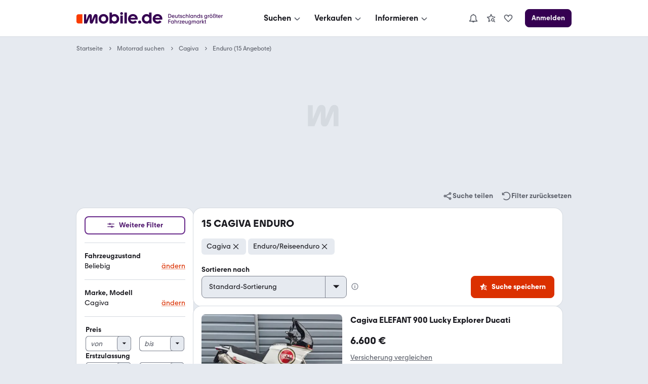

--- FILE ---
content_type: application/javascript; charset=UTF-8
request_url: https://static.classistatic.de/consumer-webapp/static/9143.5829113305e8f6fc332a.js
body_size: 4929
content:
"use strict";(self.__LOADABLE_LOADED_CHUNKS__=self.__LOADABLE_LOADED_CHUNKS__||[]).push([[9143],{608:(e,t,n)=>{n.d(t,{qy:()=>f,oU:()=>S});n(18111),n(22489),n(61701),n(62953);var s=n(96540),o=n(46942),a=n.n(o),l=n(71987),i=n(55600),r=n(6442),c=n(29146);const u=function(e){if(e){if("string"==typeof e||"number"==typeof e)return String(e);if(Array.isArray(e))return e.map(function(e){return u(e)}).join("");if((0,s.isValidElement)(e)){const{children:t}=e.props;if(t)return u(t)}}};var g=n(74504);const d={ColorSelect__wrapper:"CDFkG","ColorSelect--inline__wrapper":"qXD1O",Option:"_xBWS","Option--inline":"h_lCW",CheckMark:"Zxrdr","CheckMark--small":"ckjVF","CheckMark--medium":"e6Gt6","CheckMark--large":"ytfNX","CheckMark--x-large":"fZS0P","CheckMark--xx-large":"Vm6zp","CheckMark--inline":"HRL84",ColorSelect__input:"hglbJ",ColorSelect__checkmark:"s8k66",ColorSelect__gradient:"rEkAa",ColorSelect__other:"FGrU6"},h=function(e,t){if(e)return"string"==typeof e&&e.startsWith("I18N.")?t.formatMessage({id:e}):u(e)},p=function(e){let{className:t,value:n,onChange:o,color:i,checked:u,dark:p,gradient:m,size:f,label:b,inlineLabel:S=!1,testId:O,name:C}=e;const y=(0,r.A)(),v=a()(d.Option,g.A.copy,{[d["Option--inline"]]:S}),N=a()(d.CheckMark,{[d["CheckMark--".concat(f)]]:f,[d["CheckMark--inline"]]:S});return n&&i?s.createElement("div",{className:a()(l.a["BaseInput-container"],t)},s.createElement("label",{title:h(b,y),className:v},s.createElement("div",{className:N,style:{backgroundColor:i}},s.createElement("input",{value:n,onChange:o,className:d.ColorSelect__input,type:"checkbox",checked:u,"data-testid":O&&n?"".concat(O,"-").concat(n,"-checkbox"):void 0,name:C}),m&&s.createElement("div",{className:d.ColorSelect__gradient}),"OTHER_INTERIOR_COLOR"===n&&s.createElement("div",{className:d.ColorSelect__other}),s.createElement(c.Jlk,{size:f,color:p?"white":"black",className:d.ColorSelect__checkmark})),b&&S&&s.createElement("span",null,b))):null};p.displayName="ColorSelectOption";const m=p,f=function(e){let{label:t,required:n,className:o,optionClassName:r,labelClassName:c,onChange:u,onMouseEnter:g,onMouseLeave:h,onRenderOption:p=function(e){return e},inlineLabels:f=!1,colors:b,values:O=[],size:C="medium",testId:y,name:v}=e;const N=function(e){if(u){const{checked:t,value:n}=e.target,s=t?O.concat(n):O.filter(function(e){return e!==n});u(s,{value:n,checked:t})}};return s.createElement("div",{className:l.a["BaseInput-container"],onMouseEnter:g,onMouseLeave:h},t&&s.createElement(i.l,{className:c,required:n},t),s.createElement("div",{className:a()(o,d.ColorSelect__wrapper,{[d["ColorSelect--inline__wrapper"]]:f})},b.map(function(e,t){const n=S(e),o=Object.assign(Object.assign({},n),{checked:n.value?O.includes(n.value):void 0,onChange:N,size:C,inlineLabel:f,className:r,key:t,testId:y,name:v});return p(s.createElement(m,Object.assign({},o)),o)})))},b={BEIGE:{color:"#dbb67f",label:"I18N.COMMON.beige"},BLACK:{color:"#333",dark:!0,label:"I18N.COMMON.black"},BLUE:{color:"#376edb",dark:!0,label:"I18N.COMMON.blue"},BROWN:{color:"#855e1b",dark:!0,label:"I18N.COMMON.brown"},GOLD:{color:"#f6d308",gradient:!0,label:"I18N.COMMON.gold"},GREEN:{color:"#7eba30",label:"I18N.COMMON.green"},GREY:{color:"#ababab",label:"I18N.COMMON.grey"},ORANGE:{color:"#ff7f23",label:"I18N.COMMON.orange"},OTHER_INTERIOR_COLOR:{color:"#000",label:"I18N.COMMON.other_colors"},PURPLE:{color:"#9361ff",dark:!0,label:"I18N.COMMON.purple"},RED:{color:"#ff4040",label:"I18N.COMMON.red"},SILVER:{color:"#f6f6f6",gradient:!0,label:"I18N.COMMON.silver"},WHITE:{color:"#fff",label:"I18N.COMMON.white"},YELLOW:{color:"#f5d300",label:"I18N.COMMON.yellow"}},S=function(e){const t="string"==typeof e,n=t?e:e.value,s=t?{}:e,o=n&&b[n]||{};return Object.assign(Object.assign({value:n},o),s)}},54126:(e,t,n)=>{n.d(t,{a:()=>m});n(18111),n(22489),n(61701),n(62953);var s=n(96540),o=n(46942),a=n.n(o),l=n(71987),i=n(4026),r=n(55600),c=n(57634),u=n(52557),g=n(17133),d=n(56098);const h={wrap:"K_TZ0","wrap--focus":"Zi0VC","wrap--disabled":"cOUM7",select:"A4SF9",dropdownIcon:"yjBt4","select--disabled":"_nIAe","select--error":"_xCdT",input:"KN56P","select--focus":"HO6fB","select--small":"QwlxY","select--medium":"vazXI","select--large":"Z84K9","select--x-large":"ICLFF",input__rawInput:"xXkKQ","input--small":"rdKfE","input--medium":"wM_tn","input--large":"YOglP","input--x-large":"xTkks"};var p=function(e,t){var n={};for(var s in e)Object.prototype.hasOwnProperty.call(e,s)&&t.indexOf(s)<0&&(n[s]=e[s]);if(null!=e&&"function"==typeof Object.getOwnPropertySymbols){var o=0;for(s=Object.getOwnPropertySymbols(e);o<s.length;o++)t.indexOf(s[o])<0&&Object.prototype.propertyIsEnumerable.call(e,s[o])&&(n[s[o]]=e[s[o]])}return n};const m=(0,i.Ww)(function(e){var{className:t,testId:n,disabled:o,error:i,errorId:m,errorMessage:f,formatValue:b=function(e){return e},inputClassName:S,items:O=[],label:C,maxLength:y,name:v,onBlur:N,onChange:E,onFocus:M,pattern:I,placeholder:k,placeholderUnit:_,required:w,size:L="small",inputMode:B,type:R="text",value:x="",id:j,hasOptimizedFontSize:V=!1}=e,F=p(e,["className","testId","disabled","error","errorId","errorMessage","formatValue","inputClassName","items","label","maxLength","name","onBlur","onChange","onFocus","pattern","placeholder","placeholderUnit","required","size","inputMode","type","value","id","hasOptimizedFontSize"]);const[P,q]=(0,s.useState)(!1),[z,A]=(0,s.useState)(!1),K=a()(t,l.a["BaseInput-container"]),U=a()(l.a["BaseInput-container"],h.wrap,{[h["wrap--focus"]]:P||z,[h["wrap--disabled"]]:o}),T=a()(S,h.input,{[h["input--".concat(L)]]:L}),D=a()(S,h.select,{[h["select--".concat(L)]]:L,[h["select--error"]]:i&&!o,[h["select--disabled"]]:o,[h["select--focus"]]:z}),G=n?n+"-input":void 0,H=n?n+"-select":void 0,{translate:W}=(0,g.B)(),X=(0,d.YZ)(C)||k||W("I18N.COMMON.Select_Value");return s.createElement("div",Object.assign({className:K},F),C&&s.createElement(r.l,{required:w,htmlFor:j},C),s.createElement("div",{className:U},Boolean(v)&&s.createElement("input",{type:"hidden",name:v,value:x}),s.createElement(u.d2,{autoComplete:"off",inputClassName:h.input__rawInput,inputMode:B,className:T,hasOptimizedFontSize:V,disabled:Boolean(o),onFocus:function(e){q(!0),null==M||M(e)},onBlur:function(e){q(!1),null==N||N(e)},onChange:E,pattern:I,maxLength:y,"aria-label":j?void 0:X,placeholder:k,placeholderUnit:_,size:L,type:R,error:i,value:x,formatValue:b,"data-testid":G,id:j}),s.createElement("div",{className:D},s.createElement("select",{"aria-label":X,onChange:E,value:x,disabled:o,onFocus:function(e){A(!0),null==M||M(e)},onBlur:function(e){A(!1),null==N||N(e)},"data-testid":H},O.filter(function(e){return void 0!==e.value}).map(function(e,t){return s.createElement("option",{key:t,value:e.value},e.label||b(String(e.value)))})),s.createElement(c.XJ,{className:h.dropdownIcon}))))})},58131:(e,t,n)=>{n.d(t,{s:()=>p});var s=n(96540),o=n(46942),a=n.n(o),l=n(54126),i=n(18910),r=n(55600),c=n(7205),u=n(88243);const g="A0pXp";var d=function(e,t){var n={};for(var s in e)Object.prototype.hasOwnProperty.call(e,s)&&t.indexOf(s)<0&&(n[s]=e[s]);if(null!=e&&"function"==typeof Object.getOwnPropertySymbols){var o=0;for(s=Object.getOwnPropertySymbols(e);o<s.length;o++)t.indexOf(s[o])<0&&Object.prototype.propertyIsEnumerable.call(e,s[o])&&(n[s[o]]=e[s[o]])}return n};const h=function(e){let{children:t,comboBoxesClassName:n,isSingleColumnLayout:o}=e;return o?n?s.createElement("div",{className:n},t):s.createElement(s.Fragment,null,t):s.createElement(i.A,{className:n},t)},p=function(e){var{min:t={},max:n={},className:o,labelClassName:i,comboBoxClassName:p,comboBoxesClassName:m,required:f=!1,label:b,items:S=[],size:O="small",disabled:C=!1,formatValue:y=function(e){return e},onChange:v=function(){},type:N="number",pattern:E,inputMode:M="decimal",maxLength:I,testId:k,isSingleColumnLayout:_,placeholderUnit:w}=e,L=d(e,["min","max","className","labelClassName","comboBoxClassName","comboBoxesClassName","required","label","items","size","disabled","formatValue","onChange","type","pattern","inputMode","maxLength","testId","isSingleColumnLayout","placeholderUnit"]);const B=k?"".concat(k,"-max"):void 0,R=k?"".concat(k,"-min"):void 0;return s.createElement("fieldset",Object.assign({className:a()(g,o),"data-testid":k},L),b&&s.createElement(r.l,{className:i,as:"legend",required:f},b),s.createElement(h,{comboBoxesClassName:m,isSingleColumnLayout:_},s.createElement(l.a,{className:a()(p,{[c.A.flex1]:!_}),name:t.name,disabled:C,formatValue:y,items:t.items||S,placeholder:t.placeholder,placeholderUnit:w,size:O,value:t.value,onChange:function(e){const{value:s}=e.target;t.onChange&&t.onChange(s),v({min:s,max:n.value||""})},pattern:E,inputMode:M,type:N,maxLength:I,testId:R}),s.createElement(l.a,{className:a()(p,{[c.A.flex1]:!_,[u.A.left_M]:!_,[u.A.top_M]:_}),name:n.name,disabled:C,formatValue:y,items:n.items||S,placeholder:n.placeholder,placeholderUnit:w,size:O,required:f,value:n.value,onChange:function(e){const{value:s}=e.target;n.onChange&&n.onChange(s),v({min:t.value||"",max:s})},pattern:E,inputMode:M,type:N,maxLength:I,testId:B})))};p.displayName="RangeSelect"},82706:(e,t,n)=>{n.d(t,{G:()=>O});n(33110);var s=n(11265),o=n.n(s),a=n(96540),l=n(62243),i=n.n(l),r=n(46942),c=n.n(r),u=n(2543),g=n(71987),d=n(29146),h=n(52557),p=function(e,t){var n={};for(var s in e)Object.prototype.hasOwnProperty.call(e,s)&&t.indexOf(s)<0&&(n[s]=e[s]);if(null!=e&&"function"==typeof Object.getOwnPropertySymbols){var o=0;for(s=Object.getOwnPropertySymbols(e);o<s.length;o++)t.indexOf(s[o])<0&&Object.prototype.propertyIsEnumerable.call(e,s[o])&&(n[s[o]]=e[s[o]])}return n};const m=(0,a.forwardRef)(function(e,t){var{type:n="search",iconLeft:s=a.createElement(d.vji,null),withClearButton:o=!0}=e,l=p(e,["type","iconLeft","withClearButton"]);return a.createElement(h.ks,Object.assign({},l,{ref:t,type:n,iconLeft:s,withClearButton:o}))});var f=n(74504);const b={suggestionsContainer:"tLWkw",suggestionsList:"jy_Uv",sectionTitle:"nceVJ",suggestion:"tjj7X",suggestionHighlighted:"FrC3V"};var S=function(e,t){var n={};for(var s in e)Object.prototype.hasOwnProperty.call(e,s)&&t.indexOf(s)<0&&(n[s]=e[s]);if(null!=e&&"function"==typeof Object.getOwnPropertySymbols){var o=0;for(s=Object.getOwnPropertySymbols(e);o<s.length;o++)t.indexOf(s[o])<0&&Object.prototype.propertyIsEnumerable.call(e,s[o])&&(n[s[o]]=e[s[o]])}return n};class O extends a.Component{constructor(e){super(e),this.selectSuggestionPending=!1;const{value:t,defaultValue:n,debounceTime:s,debounceLeading:o,suggestions:l}=e,i=(0,u.isUndefined)(n)?(0,u.toString)(t):(0,u.toString)(n);this.state={value:i,selectedSuggestion:null,suggestions:l,suggestionsVisible:!1},this.highlightedSuggestionRef=a.createRef(),this.highlightedSuggestionRef.current=(0,u.first)(l),this.fetchSuggestions=(0,u.debounce)(this.fetchSuggestions,s,{leading:o}),this.onChange=this.onChange.bind(this),this.onBlur=this.onBlur.bind(this),this.onKeyDown=this.onKeyDown.bind(this)}componentDidUpdate(e){const{value:t,suggestions:n}=this.props,s={};(0,u.isUndefined)(t)||(0,u.isEqual)(t,e.value)||(s.value=(0,u.toString)(t)),(0,u.isEqual)(n,e.suggestions)||(s.suggestions=n),(0,u.isEmpty)(s)||this.setState(s)}fetchSuggestions(e){const{onFetchRequested:t,getSuggestions:n,suggestions:s}=this.props;if(t&&t(e),n){const t=n(e);t instanceof Promise?t.then(this.setSuggestions):this.setSuggestions(t)}t||n||this.setSuggestions(s)}setSuggestions(){let e=arguments.length>0&&void 0!==arguments[0]?arguments[0]:[];this.setState({suggestions:e})}selectSuggestion(e){var t=this;const n=this.state.selectedSuggestion,{onSelected:s,mapSuggestionToValue:o}=this.props,a=null==o?void 0:o(e);this.selectSuggestionPending=!0,this.setState({value:a||"",selectedSuggestion:e,suggestionsVisible:!1},function(){t.selectSuggestionPending=!1,s&&s(e,a||""),(0,u.isEqual)(e,n)||t.onChange({target:{value:a}},{newValue:a||""})})}autoSelectSuggestion(){!this.selectSuggestionPending&&this.state.suggestionsVisible&&this.highlightedSuggestionRef.current&&this.selectSuggestion(this.highlightedSuggestionRef.current)}onBlur(e){const{onBlur:t,autoSelectOnBlur:n}=this.props;t&&t(e),n&&this.autoSelectSuggestion()}onEscape(){this.props.autoSelectOnBlur&&this.autoSelectSuggestion()}onKeyDown(e){const{onKeyDown:t}=this.props;t&&t(e),"Escape"===e.key&&this.onEscape()}onChange(e,t){let{newValue:n}=t;const{onChange:s}=this.props;this.setState({value:n}),s&&s(Object.assign(Object.assign({},e),{target:Object.assign(Object.assign({},e.target),{value:n})}))}render(){var e=this;const t=this.props,{alwaysRenderSuggestions:n,autoSelectOnBlur:s,className:l,classNames:r,debounceLeading:d,debounceTime:p,defaultValue:O,disabled:C,error:y,errorMessage:v,getSuggestions:N,highlightFirstSuggestion:E,id:M,label:I,mapSuggestionToValue:k,minInputLength:_=1,onBlur:w,onChange:L,onClearRequested:B,onFetchRequested:R,onFocus:x,onKeyDown:j,onKeyPress:V,onKeyUp:F,onMouseEnter:P,onMouseLeave:q,onSelected:z,placeholder:A,renderSuggestion:K,required:U,shouldRenderSuggestionsOnFocus:T,size:D,suggestions:G,type:H,innerRef:W,withClearButton:X,focusInputOnSuggestionClick:Z,iconRight:J,isRightIconClickable:Y,renderSectionTitle:Q,multiSection:$,getSectionSuggestions:ee}=t,te=S(t,["alwaysRenderSuggestions","autoSelectOnBlur","className","classNames","debounceLeading","debounceTime","defaultValue","disabled","error","errorMessage","getSuggestions","highlightFirstSuggestion","id","label","mapSuggestionToValue","minInputLength","onBlur","onChange","onClearRequested","onFetchRequested","onFocus","onKeyDown","onKeyPress","onKeyUp","onMouseEnter","onMouseLeave","onSelected","placeholder","renderSuggestion","required","shouldRenderSuggestionsOnFocus","size","suggestions","type","innerRef","withClearButton","focusInputOnSuggestionClick","iconRight","isRightIconClickable","renderSectionTitle","multiSection","getSectionSuggestions"]),{value:ne,suggestions:se}=this.state,oe="search"===H?m:h.ks,ae=(0,u.mergeWith)({},b,{suggestion:[f.A.copy,{[g.a["BaseInput--".concat(D)]]:D},b.suggestion]},r,function(e,t){return c()(t,e)});return a.createElement("div",{className:c()(g.a["BaseInput-container"],l)},a.createElement(i(),{alwaysRenderSuggestions:n,theme:ae,id:M,inputProps:Object.assign({disabled:C,id:M,onBlur:this.onBlur,onChange:this.onChange,onFocus:x,onKeyDown:this.onKeyDown,onKeyPress:V,onKeyUp:F,onMouseEnter:P,onMouseLeave:q,placeholder:A,required:U,size:D,type:H,value:ne},te),suggestions:se,onSuggestionsFetchRequested:function(t){let{value:n}=t;e.fetchSuggestions(n)},onSuggestionsClearRequested:function(){e.setSuggestions([]),B&&B()},onSuggestionSelected:function(t,n){let{suggestion:s}=n;return e.selectSuggestion(s)},onSuggestionHighlighted:function(t){let{suggestion:n}=t;e.highlightedSuggestionRef.current=n},getSuggestionValue:k,shouldRenderSuggestions:function(t){const n=e.state.suggestionsVisible;let s=(null==t?void 0:o()(t).call(t).length)>=_;return!n&&s&&(s=T||!(0,u.isEqual)(t,e.state.value)),n!==s&&e.setState({suggestionsVisible:s}),s},renderInputComponent:function(e){return a.createElement(oe,Object.assign({ref:W,withClearButton:X,iconRight:J,isRightIconClickable:Y,label:I,error:y,errorMessage:v},e))},renderSuggestion:K||k,focusInputOnSuggestionClick:null==Z||Z,highlightFirstSuggestion:E,renderSectionTitle:Q,getSectionSuggestions:ee,multiSection:$}))}}O.defaultProps={autoSelectOnBlur:!0,debounceLeading:!0,debounceTime:500,highlightFirstSuggestion:!0,mapSuggestionToValue:function(e){if((0,u.isObject)(e))try{return JSON.stringify(e)}catch(t){return(0,u.toString)(e)}return(0,u.toString)(e)},minInputLength:1,size:"small",suggestions:[],type:"search"},O.displayName="Autosuggest"}}]);
//# sourceMappingURL=9143.5829113305e8f6fc332a.js.map

--- FILE ---
content_type: application/javascript
request_url: https://suchen.mobile.de/-SPphpp37LLDzxF9nxfE/9Qh9rkzczXpGtriOat/QysCRnJjBw/Um/15PiM4ZiI
body_size: 175549
content:
(function(){if(typeof Array.prototype.entries!=='function'){Object.defineProperty(Array.prototype,'entries',{value:function(){var index=0;const array=this;return {next:function(){if(index<array.length){return {value:[index,array[index++]],done:false};}else{return {done:true};}},[Symbol.iterator]:function(){return this;}};},writable:true,configurable:true});}}());(function(){lM();COH();kBH();var Mn=function DO(SC,sB){var mZ=DO;for(SC;SC!=Aw;SC){switch(SC){case fU:{dM=Pn*Xf-TB-O5+dl;ZB=Pn*TB*xZ+qK-b5;MK=dl*Xf*qK*Lb;V0=Xf*dl*VC+xZ;SC=Bc;v5=O5-b5+Pn*cb*Lb;cC=qK*Xf*Pn-Lb-TB;}break;case kN:{M0=Xf*rb+dl+b5-cb;Dh=dl*cb*b5+Lb+O5;Rm=Lb*cb*Xf+b5-qK;Ir=b5*Lb*Pn+TB-O5;SC+=ZH;qC=rb+dl*Xf+O5-VC;}break;case HM:{th=TB*dl*Xf+b5*Pn;SC=L6;jK=Xf+dl*Pn+b5*Lb;VK=rb*b5-cb;W0=b5*Xf*Lb+rb*xZ;Tf=dl*cb*VC-Pn*O5;Rl=rb*Xf-b5+dl*O5;}break;case HF:{SC=E2;wt=lh(DZ,jC[lh(jC.length,O5)]);}break;case RF:{dv=cb*VC*O5*b5;SO=rb*Xf+cb-qK-xZ;GB=rb*Xf-Lb-TB;K0=VC+xZ+Pn+Lb*rb;SC=L8;Sh=cb*TB+xZ*Xf*b5;pt=Xf*b5+dl*rb+Lb;}break;case XU:{CK=rb*VC+qK+TB+cb;SC=Fx;HO=rb*dl-b5+qK*Pn;dj=dl*rb-xZ-Pn;AB=VC*O5+rb*dl-xZ;D4=dl*xZ*b5+VC*TB;CZ=dl-Xf+rb*cb-xZ;qb=cb+b5*rb-Lb+O5;}break;case rc:{SC-=R6;At=rb+Xf*xZ*TB;l5=O5*cb*xZ+rb*dl;tm=VC*qK+Pn*Xf*O5;gb=b5*TB*cb-O5+rb;}break;case mw:{for(var lj=dh;GZ(lj,tt.length);++lj){Xv()[tt[lj]]=JZ(lh(lj,xZ))?function(){return sb.apply(this,[Cx,arguments]);}:function(){var Wv=tt[lj];return function(IB,wC,Ch,db){var xO=H4(JZ(dh),wC,Ch,Jv);Xv()[Wv]=function(){return xO;};return xO;};}();}SC+=Sx;}break;case vx:{mt=Pn*b5-cb-Lb-rb;UZ=O5+xZ+VC*Lb*cb;xb=rb+dl*cb+TB+Lb;SC-=YR;gn=qK*rb*O5-TB-Xf;JB=cb+dl*VC+TB*Pn;k4=O5-xZ-Lb+Pn*VC;}break;case LJ:{hC=O5+b5+xZ*dl*qK;XZ=VC*Lb+Pn+rb-xZ;SC+=mg;jf=xZ+cb*Xf+TB+VC;QB=b5*TB*xZ+dl;kv=O5+Xf*b5+Lb+VC;D0=rb+xZ+cb;YO=VC*cb+b5-Xf+Pn;}break;case nx:{SC=zg;Sf=dl*rb-Pn;LC=qK-xZ-Pn+rb*cb;L0=VC*Xf-xZ-Lb+rb;Nn=qK+rb*Lb;lv=TB-rb+Pn*O5*Xf;Qb=Xf*Pn*TB+qK-Lb;}break;case Lc:{Fb=b5-Pn+rb*Xf;qv=dl+qK+cb*rb-Pn;Im=O5*qK+xZ*b5*cb;Zv=O5*TB*rb*qK-b5;SC=HJ;j5=cb+TB*Pn*Xf+Lb;FB=Xf*rb-b5-cb;km=rb*TB+Pn+qK-Xf;}break;case EY:{SC=L;gf=Pn+Xf-qK+rb*dl;G5=Pn*b5*qK-dl*TB;hO=Xf+O5+cb*rb-Pn;Zt=TB*Lb*xZ*b5-qK;Wt=cb-VC+b5*TB*qK;nt=Lb-dl+rb*O5*b5;}break;case tF:{SM=Xf+xZ+rb-TB+Lb;kO=rb+qK+xZ-TB+b5;SC+=S6;VB=TB*xZ*VC+O5-dl;BK=qK+rb+Xf+dl-Lb;jb=dl-qK+rb+TB+VC;n0=rb-qK*VC-Lb+Pn;kl=TB+dl+Lb+Pn*cb;nl=cb-dl*b5+rb*Xf;}break;case E6:{SC=gx;while(G0(Wn,dh)){var Jh=wK(lh(Cf(Wn,Nt),jC[lh(jC.length,O5)]),Ab.length);var xf=QM(UB,Wn);var x4=QM(Ab,Jh);Kt+=ft(w,[Lv(Xr(Lv(xf,x4)),On(xf,x4))]);Wn--;}}break;case Z2:{SC=Ex;wb=xZ*rb-Lb+b5*TB;Ct=Pn+VC*qK*Lb*b5;AK=Pn-xZ+rb*VC-Lb;pn=VC-qK*cb+rb*Xf;R4=TB*b5*dl+rb-qK;bB=rb*cb-qK*Pn+VC;OZ=Lb*rb-VC+cb-b5;}break;case vH:{SC+=qY;Kv=rb+dl*VC*b5-cb;Ym=TB*rb+Pn*Xf+xZ;Jm=qK*Pn*VC+Xf+Lb;g5=VC*rb-TB*dl;pC=rb*cb-Pn*b5+VC;fK=dl-Pn+xZ*rb;zn=TB*rb-Pn+Lb*VC;Gv=TB+Xf-Pn+rb*cb;}break;case zF:{Of=b5*Xf+VC*rb+cb;rZ=xZ+dl+TB*rb;zj=Lb*rb-VC+qK*xZ;sn=cb+b5*dl*VC-Lb;bh=rb*Xf-Lb+Pn+cb;SV=Pn*b5+rb+qK+Lb;SC+=D6;cz=cb+TB+dl*Lb*Pn;}break;case qc:{wp=VC-O5+rb*TB-Xf;Vp=TB*O5*rb+Pn-cb;Kk=VC+Pn*Lb*cb-qK;nq=Pn+cb+Xf*rb+VC;SC=l8;rI=Pn+qK+xZ*cb*b5;VI=rb*O5*TB+dl+qK;QE=Xf*rb+qK+Pn*TB;UI=rb*Lb*qK-Pn+dl;}break;case gx:{return ft(tU,[Kt]);}break;case vc:{WG=qK*VC+xZ*TB*b5;wD=qK*O5*rb-Xf;ZE=TB+VC*Pn-O5-Xf;zX=xZ*Pn+cb*Lb;wd=Lb+qK*dl*cb+Pn;d9=b5*dl*xZ-TB+cb;SC-=GY;}break;case VT:{d1=cb*dl*xZ+b5-qK;tX=VC*Lb*Pn+rb*O5;SC=NJ;pp=qK*xZ*b5*Xf;NV=rb*dl-b5*xZ-TB;r9=dl*TB*Pn-rb+qK;KP=dl+Xf+rb*Lb+TB;Pp=Lb*cb*xZ+Pn*Xf;}break;case Z:{QG=Lb+rb*VC;ME=Xf*xZ*cb+rb-VC;PP=dl*rb-Pn+Lb-qK;lD=Xf*b5*qK+rb*TB;G1=Xf*rb+qK-xZ;SC+=fR;qG=Pn*cb+xZ-Xf+O5;}break;case L6:{Ip=TB*rb+Lb;nL=xZ*rb+Lb;f1=TB*rb-Xf+cb*Pn;LP=rb*b5-VC+Pn+O5;nd=Pn+dl*rb+cb+qK;CE=xZ+VC*TB*Pn+cb;SC=JY;}break;case nW:{dX=rb*VC-Pn-qK*b5;S3=VC*xZ*dl-O5-TB;Az=rb+O5+TB*Pn+Lb;SC=rc;YX=Pn*qK+rb+dl*b5;Rq=Pn*dl-Lb*b5+qK;}break;case Jc:{dl=xZ+Xf-TB;cb=TB*qK+xZ-Lb;Pn=TB+cb*Lb-VC+xZ;rb=b5-dl+Pn*Lb;SC-=fT;AI=rb*cb-TB-dl+b5;t9=VC*xZ*dl-b5+cb;dh=+[];}break;case Tg:{Yp=TB+rb-qK+dl*cb;Sz=VC*Pn-xZ*O5-cb;XE=cb*VC*Xf+rb-qK;SC=Eg;p1=rb*Lb-Xf*qK-b5;}break;case x8:{SC+=gM;BV=VC+b5*rb-dl*TB;jX=cb*rb-Lb-b5*xZ;NA=Pn*qK+O5+rb*VC;EX=Pn*xZ*TB+dl*O5;nQ=b5+TB*cb*VC*qK;vE=Pn*xZ-Xf-TB;O3=TB-Lb+Pn+b5+rb;}break;case bN:{qd=TB+dl*cb*Xf;I9=rb*b5-TB+VC-Pn;Gq=TB*Xf*Pn+b5*qK;pA=Pn*Lb*O5*VC;SC-=PJ;B9=VC*rb+xZ*Pn*O5;QV=Pn*dl+rb+xZ+cb;}break;case jF:{n1=Pn+VC*xZ*Xf+rb;Zd=VC*rb-qK+Xf-dl;SC+=hT;gq=VC+Xf+O5+rb*xZ;Kp=O5-Xf+rb*VC+Pn;YI=Lb*O5*qK*dl+Pn;NE=TB+VC+Pn+b5*rb;tD=qK+dl+Pn+rb*Xf;}break;case k8:{jC.push(NA);b9=function(xQ){return DO.apply(this,[lY,arguments]);};ft(Xg,[EX,JZ(JZ(O5)),DL]);SC=Aw;jC.pop();}break;case Iw:{tP=dl*O5*TB-cb-b5;cQ=Lb*Pn-b5*Xf+dl;SC=TT;T9=VC-Lb+xZ+TB+b5;Tp=dl*b5-Lb*qK-xZ;cI=dl+VC*qK*Xf-cb;wV=Lb+b5*VC-qK;}break;case kx:{var CL=YA[Ed];var P3=dh;SC+=jc;if(GZ(P3,CL.length)){do{var Mk=QM(CL,P3);var QP=QM(g3.vJ,sL++);rX+=ft(w,[On(Lv(Xr(Mk),QP),Lv(Xr(QP),Mk))]);P3++;}while(GZ(P3,CL.length));}}break;case zT:{tk=Xf*xZ+TB*VC*cb;JP=b5*Lb*cb+VC;T1=xZ+rb*dl+Xf;Nq=Pn+b5*dl*cb;bE=O5*rb*dl-Pn+VC;SC-=NU;}break;case Eg:{FI=cb+Xf*qK+rb*dl;bL=O5-b5+TB+rb*dl;hP=Pn-cb+dl*rb;sq=cb+Lb+TB*dl*Xf;j3=rb*cb+b5-VC*xZ;SC=vx;MV=cb*qK+dl*rb+Pn;}break;case sJ:{Qk=O5*qK*Xf*Pn-VC;CA=rb+Xf*cb-b5+VC;Gd=rb*O5*cb-Xf*Pn;C1=qK*TB*rb-dl+Lb;SL=Pn*Xf-cb*Lb+dl;SC-=pN;fX=Xf*cb-Lb*qK;}break;case Xg:{SC+=EM;for(var X1=dh;GZ(X1,FD.length);X1++){var E1=QM(FD,X1);var YQ=QM(DX.bM,OP++);W9+=ft(w,[Lv(On(Xr(E1),Xr(YQ)),On(E1,YQ))]);}}break;case l8:{rG=O5*xZ+Pn*VC*TB;SC-=Fg;gd=rb*cb+Xf-Pn*qK;KQ=cC+xX-ZV+IX-zp;Yk=Lb+TB*xZ*Pn-rb;OA=Lb+VC*rb-qK-b5;}break;case pN:{gP=b5*rb-TB*qK+VC;V9=Pn*qK*xZ+rb-dl;Y1=rb*cb-O5-Pn-TB;W1=dl+TB+VC*rb+O5;SC=Z;}break;case XR:{Nd=Pn*VC*TB-Lb-b5;bq=qK*cb*b5+VC-O5;W3=Xf*Pn*O5*TB+b5;l1=Xf-O5+xZ*Lb*Pn;FL=dl*cb+rb-qK+Pn;SC=wM;tA=dl*Pn*qK-Lb-xZ;rq=Xf+xZ*rb+O5;rd=Lb*rb-VC+xZ+dl;}break;case J6:{SC=PT;Z3=Pn+Xf-O5+VC*rb;WX=dl*cb*Lb-TB-b5;zV=qK-Pn+cb+Xf*rb;kL=rb*xZ+TB*cb-dl;II=rb+dl+Lb*cb*TB;}break;case mF:{GA=rb-TB+Pn*b5+VC;qA=rb+dl-cb+Pn;Gr=VC*O5+Pn*cb+Lb;nP=qK+dl*VC*TB*Lb;qL=Pn-qK+Xf-VC+rb;SC-=A8;zz=xZ*dl-VC+Pn*Lb;}break;case DY:{SC=vH;ZP=Lb*TB*cb*dl-xZ;FA=rb*TB+qK+Xf;xP=Pn*dl-VC+Xf*xZ;KD=b5*rb+VC-dl+O5;BX=dl*b5+TB*rb;QA=rb*Lb+b5*Xf*VC;WQ=rb*xZ-TB+cb+Pn;AV=Pn-cb-dl+rb*b5;}break;case MT:{return C9;}break;case vN:{cX=b5+cb*Xf+rb*xZ;wP=O5*Lb*cb*xZ-b5;Uq=dl*xZ*VC+cb;pk=VC+cb+Xf*qK*b5;X3=TB-Lb+Pn*qK*Xf;BG=cb*dl-Lb+rb;Y9=O5+Xf*TB*dl*qK;c1=rb+VC*b5-cb;SC=UH;}break;case zN:{D1=Pn-TB+O5+dl*b5;X9=Xf+Lb*Pn-TB+O5;gz=qK-VC-b5+Xf*rb;Uz=VC-qK*O5+rb;SC=vM;Fp=qK+O5+xZ-Lb+rb;mz=rb-qK-Lb+Pn*Xf;}break;case WT:{SC=M8;np=rb*VC-O5-dl-qK;fL=xZ+rb+cb+qK*TB;TG=VC-qK+cb*Lb*TB;gL=VC-O5+Lb*dl*xZ;wk=Lb*cb+Xf*b5+Pn;F3=dl*TB+VC*rb+O5;}break;case OJ:{HD=rb-xZ*dl+Pn*cb;SG=Pn*b5+qK*VC-O5;m1=Xf*VC*cb+Pn+dl;SC+=D6;GL=VC*b5+Xf*rb-qK;IE=qK*rb*xZ+Lb-TB;Vd=xZ+rb+b5*VC*dl;DE=qK*O5-TB+cb*rb;}break;case qg:{SC=cY;hD=cb*dl*VC-qK;RA=VC+rb*cb-xZ-Pn;TA=b5*qK*Pn-O5-VC;jP=Lb+b5*rb*O5;zA=Xf+VC*dl*b5*qK;}break;case sW:{SE=Pn*dl-cb+Xf*xZ;Yq=O5+VC+rb+b5*dl;pP=b5*qK*cb;rE=VC*Xf*qK+rb-Lb;vp=rb*O5+cb*Xf*b5;SC=Tg;}break;case TH:{while(GZ(ID,G9.length)){zP()[G9[ID]]=JZ(lh(ID,qK))?function(){return sb.apply(this,[v6,arguments]);}:function(){var XG=G9[ID];return function(Td,m3,wE){var Bq=DX(Td,cQ,wE);zP()[XG]=function(){return Bq;};return Bq;};}();++ID;}SC-=Lw;}break;case J8:{Ar=rb*b5-TB-xZ*Xf;AA=VC*O5*qK*Pn-TB;TP=xZ*rb-TB-VC;LV=dl*rb-qK*Xf+Lb;jG=TB*Xf*Pn+Lb;OV=Pn+Xf*rb-Lb+O5;SC-=zR;GX=rb*dl-TB*cb-xZ;}break;case BH:{fd=VC*rb-xZ+b5*Xf;AX=rb*cb-TB+xZ-dl;jD=O5*VC*qK*xZ*Xf;ZA=xZ-Pn+VC*rb-O5;SC=E;Hp=Xf*VC*O5*qK*b5;BE=rb*VC+TB+Lb;}break;case qw:{wL=rb*xZ-Lb+cb*Pn;p3=xZ+Pn*Xf+b5+O5;xD=Xf+rb+dl+TB*Pn;Wq=rb*Lb-cb*VC+dl;SC=fY;pq=xZ*rb+VC*Pn*O5;c9=Pn*qK*cb+TB-dl;XD=b5*rb+Xf+cb+qK;}break;case m8:{EA=TB*rb-O5+qK*cb;SC=DY;A1=Xf+dl+TB*rb-O5;PE=b5*Lb*qK*VC+TB;k9=TB+dl+qK*rb*Lb;}break;case WJ:{SC=XR;kX=dl*Xf*cb-O5-xZ;Sk=dl*rb-Xf-TB*Lb;Ud=rb*VC-qK+xZ+dl;HX=rb*dl-b5*Xf+Pn;rz=rb*cb-Xf-dl*b5;}break;case XT:{jA=O5*TB*Xf-Lb*qK;Oz=xZ*qK-b5+VC*Xf;Jv=VC*Xf-dl-cb+xZ;LX=O5+VC+b5-qK+Pn;SC-=PH;GI=Lb+b5-dl+TB+Pn;R3=VC*b5+O5+dl;}break;case BM:{VG=Pn*b5+xZ*VC*Xf;Xk=rb+xZ*Xf*cb;SC-=FF;D9=O5*cb*qK*VC*xZ;zr=Pn*b5*Lb-rb*xZ;}break;case SW:{Oq=dl+rb*Xf-Pn;GD=cb+VC*rb-Lb+dl;dI=rb*VC+TB-qK*Xf;Zz=Xf-dl+rb*cb-b5;U9=rb*Xf+cb+Pn-TB;xd=Pn+Xf*rb-TB;SC-=KY;n9=Xf+cb-Pn+rb*dl;}break;case TT:{SC=xF;dL=VC+O5+cb*xZ;zL=b5*Lb+cb-qK;SX=TB+b5-Lb+Pn+VC;Ok=qK-TB*dl+VC*b5;}break;case VW:{x9=xZ*Pn-TB+Xf*O5;kq=rb-TB+Lb+cb;dA=dl+TB+O5+Xf*Pn;HA=cb+qK*Pn*Xf-dl;RX=Pn*dl+cb+xZ;Wk=cb*b5*TB+xZ*rb;V1=b5*Xf*TB-cb;Bk=cb+Lb*Xf*xZ+Pn;SC=sJ;}break;case Pc:{sr=Xf+TB*Lb*Pn+O5;kV=Xf+cb*b5*O5*dl;H1=rb*VC-xZ*Xf-TB;SC=zF;QL=Lb*VC+Xf+dl*rb;}break;case Mc:{Fd=TB-cb+qK*Pn+dl;SC-=SY;lV=cb*TB+Pn-Lb*qK;DD=b5+TB+xZ-dl+qK;cA=b5+Lb*VC-dl;P1=cb+Xf*O5-TB+qK;}break;case E2:{while(LI(E9,dh)){if(FP(UA[bd[qK]],XN[bd[O5]])&&G0(UA,b1[bd[dh]])){if(Vk(b1,VE)){IL+=ft(w,[wt]);}return IL;}if(zI(UA[bd[qK]],XN[bd[O5]])){var JD=DV[b1[UA[dh]][dh]];var kI=DO.call(null,D8,[E9,UA[O5],N3,JD,Cf(wt,jC[lh(jC.length,O5)])]);IL+=kI;UA=UA[dh];E9-=sb(kw,[kI]);}else if(zI(b1[UA][bd[qK]],XN[bd[O5]])){var JD=DV[b1[UA][dh]];var kI=DO.call(null,D8,[E9,dh,Yz,JD,Cf(wt,jC[lh(jC.length,O5)])]);IL+=kI;E9-=sb(kw,[kI]);}else{IL+=ft(w,[wt]);wt+=b1[UA];--E9;};++UA;}SC=UN;}break;case CM:{OI=TB*xZ*Pn-dl;SC-=RR;cP=rb*VC+Lb+TB*Pn;HQ=b5+dl*rb+Xf-O5;JI=dl*b5*VC*qK-Pn;bp=cb*rb+b5+dl-Pn;Xq=TB*Lb+xZ+rb*dl;}break;case kY:{fD=xZ-Lb+Xf*cb+VC;OD=xZ*Xf+TB-b5+VC;Sq=VC+Pn+Xf*Lb;G3=TB*Xf+Pn+VC*xZ;SC-=Pg;QI=b5-qK+Xf*cb-Lb;qq=dl*TB+VC*Lb;}break;case gR:{SC=WJ;Pq=rb*dl-VC+cb*b5;h9=dl-O5+xZ*Pn*Lb;ZX=TB*O5*rb+Xf*Lb;gD=rb*O5*qK*Lb+xZ;AG=qK+rb*Xf-b5*TB;z9=TB*b5*Xf*O5;}break;case fW:{sP=rb*Xf+cb-xZ;CP=rb*dl-Xf-VC-b5;Op=Pn+rb*TB-Lb-VC;SC+=VF;Id=rb*VC-Lb+xZ-Pn;Bd=cb+xZ+rb*b5+O5;}break;case fR:{SC+=SN;lE=rb-Pn+dl*qK*xZ;hI=b5-qK+TB*Pn+cb;fz=qK*b5*dl+Xf-O5;Ep=Pn+rb*Xf+TB;}break;case Cc:{Vz=TB+cb*xZ*Lb+qK;CG=Pn*qK+dl+VC*rb;Gz=dl+b5*VC+rb-xZ;pE=dl*Pn+b5-cb;jp=Xf+O5+qK*Pn*dl;JA=VC*b5+dl-TB+rb;SC=MF;vD=rb-TB+Xf*O5*b5;}break;case UN:{return IL;}break;case hT:{GE=TB+b5*rb+Lb;TD=qK*Pn+VC+dl*Xf;pr=qK-Lb+rb+VC*xZ;GG=cb*O5*xZ+rb*Xf;SC+=JT;cL=qK*dl*Xf+Lb*VC;}break;case qW:{wX=xZ+qK+rb*dl-Pn;dq=rb*dl+TB+Pn-xZ;OG=b5+dl*rb+Pn;OQ=VC-b5-Xf+rb*dl;SC=D6;f9=xZ*rb*O5+dl+Xf;vA=O5*cb+rb*b5-TB;}break;case xF:{dD=Lb+VC+xZ+Pn+TB;hA=b5+TB-VC+xZ+Pn;Vr=TB*dl+Xf-xZ;SC=XT;zG=xZ+Xf+b5+Lb*VC;Rp=O5+b5+VC+Xf+dl;}break;case D6:{Mq=rb*TB+xZ+qK+dl;SC=jg;YD=TB*Pn*Lb*O5*qK;Xp=dl*rb+Xf+VC+Pn;HG=qK-cb+xZ*rb-O5;}break;case F6:{ZV=TB+dl*Pn*Lb-rb;hp=rb*Xf-O5+VC-cb;KV=rb*Xf-O5+b5+cb;zq=rb*cb-O5-Xf;qD=VC-qK+rb*Lb+xZ;J9=Pn+xZ*rb+qK-cb;SC=JJ;}break;case NW:{SC+=t8;dr=qK*O5*b5;nz=dl-Lb-TB+b5+Xf;vX=Xf*VC+qK+Lb*xZ;xk=dl+b5-xZ*O5+qK;P9=Pn*qK*O5-dl;UV=VC*Xf-cb+Pn+xZ;}break;case nH:{SD=xZ*rb-VC-Xf+cb;SC=OJ;cV=cb*b5*xZ+dl*Pn;WL=Pn*cb+rb*Lb+O5;MX=qK-Xf+rb*TB+O5;}break;case ST:{SC=B6;zd=dl*xZ+b5*rb+Pn;jI=Xf+xZ+TB*b5*cb;vd=xZ*rb-Lb-b5+Xf;TE=TB*rb-VC-O5+Pn;}break;case fY:{tE=qK+TB*rb*O5+cb;E3=rb*O5*dl+b5-VC;bV=cb+qK*xZ+Xf*Pn;SC-=YN;MD=rb*qK-O5+b5*VC;}break;case LY:{GP=Pn+dl*b5+TB*rb;Wz=cb+rb*Xf-dl+TB;CD=qK+dl*b5*xZ-O5;s3=rb*Lb+O5+cb*xZ;SC=YT;mp=qK+VC*rb+xZ-Pn;kd=VC*Pn-xZ+TB*rb;AL=Xf*rb-Pn*qK;XX=Xf*xZ*dl+rb*VC;}break;case wM:{lI=Xf*qK-xZ+rb*b5;SC=ZJ;Q3=VC*Lb+Pn*b5-cb;XA=Lb*Pn*Xf-rb-cb;l9=dl+Xf+xZ+b5*rb;}break;case zW:{RE=TB*cb-O5+b5*rb;L1=Pn+Lb-O5+TB*rb;vG=xZ*rb-dl-TB;jk=rb*b5-TB*O5+Pn;wG=qK*TB+VC*rb;SC=QU;Bz=b5+dl+cb*TB*Xf;}break;case fJ:{rP=cb+dl*xZ*TB*VC;Eq=dl+Pn+qK+rb*VC;SC=g2;UL=dl+TB+xZ+rb*b5;K1=Xf-Lb+VC*dl*cb;rA=cb*rb-dl*VC*Xf;Qq=b5*rb+TB+qK+VC;}break;case TF:{v9=Pn*qK*b5-cb*VC;hq=b5*rb-qK-Lb*cb;SC=wF;PX=rb-cb-xZ+dl*Pn;Aq=Pn*cb*qK-rb+xZ;Xz=qK*Pn*xZ-TB-b5;Xd=Xf*b5*cb+VC+O5;Dk=rb*cb-b5-qK-Lb;}break;case QU:{xz=TB*Xf+Pn+b5*Lb;SC=GM;RL=cb*rb-Lb-Pn*b5;Wp=cb+VC*rb+O5-b5;mD=qK+rb-Lb+dl*b5;T3=rb*b5*O5+xZ*cb;}break;case U8:{L3=b5*dl*xZ+TB+VC;XI=Pn*Xf-xZ+VC+rb;SC=Ug;HE=Lb*O5*rb+xZ+b5;JQ=Pn*VC-xZ-Lb+Xf;A3=qK-O5+TB*Lb*Pn;CQ=Pn*Xf+VC*TB;BD=cb*b5*dl;Gk=qK*VC+TB*rb+Pn;}break;case Ug:{Dz=Pn*dl+rb+VC-xZ;lk=b5*xZ+Xf*rb;c3=dl+Xf+rb*qK+xZ;SC+=kF;dd=O5+TB*Pn*xZ;C3=cb+VC+Xf*rb+Lb;IA=cb*dl+VC*rb-Lb;}break;case IN:{ED=dl*O5*b5-Lb-Xf;EV=Xf*rb+qK-b5+dl;qI=Xf*dl*cb-TB;TI=xZ-Lb-O5+rb*TB;Zq=dl*rb-Xf*b5-Lb;HL=VC-qK*dl+Pn*xZ;SC-=W6;}break;case G2:{YL=qK*TB+rb+Lb-O5;OL=Pn*cb*qK+rb*O5;Wd=cb+TB+VC*dl-b5;TL=cb+TB+rb+Pn*Lb;SC=LJ;IG=qK*rb+TB-O5-Pn;RP=cb*VC+Pn+qK+O5;}break;case rW:{SC=kN;vL=Pn+VC+xZ+Xf*rb;MI=cb*rb-VC-dl-Pn;nD=Xf*VC*cb+b5+xZ;Kd=VC+Pn+qK+rb*dl;Ad=rb*Xf+cb-dl+b5;Fq=VC+b5*cb*xZ+qK;}break;case jM:{Rd=rb+O5+xZ*b5*TB;B1=rb*xZ-cb-TB*b5;RQ=TB*cb*Xf-VC+b5;SC=gH;rk=dl*Pn+b5+TB+Xf;kG=Xf*rb+Lb-dl*xZ;PL=Lb-Pn+b5*Xf*xZ;}break;case L:{qX=Lb*Xf+Pn*O5+qK;kr=cb+rb*dl+Lb*VC;Cp=Pn*qK*O5*VC-dl;Vq=Xf*VC*Lb+rb*xZ;k1=dl*Pn+O5-VC+cb;EP=TB+rb*dl+b5*xZ;J1=dl*rb-TB*Xf-VC;SC=O2;VD=dl*VC*cb+O5;}break;case OR:{hG=Xf*Lb+TB*rb-cb;wz=Pn*TB+b5+dl+Lb;bP=Lb+VC*Xf+rb+dl;kz=rb*dl-Lb-cb*TB;SC-=VR;gp=dl*Xf*cb;MQ=Lb+dl*Xf*cb+Pn;RI=rb*qK+xZ*b5;Tk=cb*qK*Pn-xZ-dl;}break;case OY:{PD=dl+Lb+cb+TB-b5;gA=b5+Lb-dl+Pn;b3=Lb+qK-cb+TB*Xf;Yz=cb*TB-b5-O5-xZ;sE=xZ*b5-cb-O5-VC;SC+=Qx;FQ=qK*xZ-cb+b5*dl;YG=Pn+Xf-TB+qK;PA=b5+TB*Xf+O5-VC;}break;case YT:{jL=Lb+xZ+cb*Pn;UP=b5*qK+rb*VC+TB;SC+=tW;hk=O5+dl*rb+Xf*Lb;GV=Xf*rb+dl+cb*qK;rL=Pn*Xf*Lb+O5-cb;fk=cb*b5*xZ-O5-Lb;zk=xZ+Xf*O5*rb+dl;}break;case JJ:{rD=dl*rb+b5*VC-cb;BI=O5*cb*Pn+dl+qK;Qp=Pn*cb*Lb-O5;xI=dl*b5*cb-Lb*Pn;md=cb+Xf*rb+dl*b5;sz=cb*Lb+dl*rb;SC=AW;ZI=rb*TB+Pn-dl;}break;case O2:{XV=b5+O5+rb+dl*Pn;sG=rb+b5*Pn+qK-cb;Lq=VC*cb*qK*dl+Lb;cG=Pn*qK+rb*dl+VC;v3=Xf*Pn*TB+cb-b5;M3=cb+rb*xZ-Xf*TB;VV=cb*rb-TB-xZ*b5;SC+=Q8;Fz=dl*cb+VC+qK*rb;}break;case mW:{jq=xZ-TB+b5*rb*O5;fq=rb+VC+b5*TB*cb;Jz=qK*dl*TB*Xf;Ik=TB+rb*Lb-cb;Q1=dl*rb-VC-Xf;SC=SW;Uk=rb*dl+xZ*Pn+VC;tQ=dl*VC*O5+rb*b5;}break;case mR:{ND=O5+Xf-b5+Lb*Pn;KA=xZ*Lb+rb*qK-O5;g9=xZ*VC*b5-Lb-dl;SC-=J8;gQ=Xf*rb+Lb+cb*b5;Jp=Xf*O5*cb+TB*VC;hz=b5*rb-VC+qK*O5;}break;case Bc:{PG=xZ+rb*TB+VC*cb;Md=VC+Pn*TB*Xf-dl;U1=dl+TB+Xf*rb;Z9=rb*b5+qK*Pn;OX=Xf*rb+TB+cb*xZ;SC=C2;Hd=xZ*b5+Lb*qK*rb;HI=rb*Xf+xZ+cb+VC;}break;case WH:{DL=TB*cb*O5;HV=b5+VC-Lb+xZ+cb;LD=qK+TB-Lb+dl*b5;SC+=pg;fE=VC-qK+dl*b5+O5;Ck=VC*cb-qK+TB+Lb;}break;case Yx:{NG=Lb+cb*VC+dl+b5;wQ=xZ*dl-TB+qK*b5;bX=TB+Xf+cb+VC+Lb;SC-=cW;S1=Xf+Pn-VC+TB+dl;fQ=Pn*O5+qK+Xf+VC;}break;case UH:{IX=Lb*Pn*dl-TB;lp=Pn+VC*TB*xZ-dl;q9=b5*O5*Xf*TB*qK;sD=VC-Pn+rb*dl-O5;CI=Lb+rb*cb+VC-Pn;XP=b5*VC*cb-Xf*Lb;SC-=U;}break;case fx:{U3=cb*xZ*qK+TB+rb;pI=Lb+Xf*VC*xZ-dl;SC=jH;EL=qK*rb+TB-xZ+Xf;hV=O5+VC*Pn+TB*qK;kp=b5-O5+qK*rb;Dr=VC*Pn+TB*O5+cb;}break;case JY:{Pk=rb*dl+xZ*VC-TB;L9=rb*b5-Pn-dl;nI=xZ-VC-O5+dl*rb;DG=Lb*Pn*xZ+rb;SC-=vW;KG=cb*VC*b5-Lb*Pn;bI=cb*O5*qK*Pn;}break;case MF:{wq=rb-TB+cb+VC*b5;ZG=O5*Lb+b5*rb+Pn;fG=O5*dl*Lb*Pn+Xf;TV=TB*Pn-O5+VC*xZ;SC=JT;sV=b5+xZ*Pn-TB-dl;f3=rb*xZ-O5+dl+cb;}break;case C2:{jd=TB*qK*Pn+rb*xZ;Qr=Lb*Pn*xZ+dl*VC;M1=cb+TB*qK*rb;gk=dl*rb-qK-Pn+cb;SC-=JH;Ak=dl-TB+Lb*Pn*xZ;hL=xZ+VC*dl*cb*qK;}break;case vM:{Ek=Lb+rb-O5+TB;SC=tF;sA=rb*xZ+O5+dl*b5;UQ=Xf*b5*dl-cb;j1=dl*Pn+b5-Lb+TB;Hk=VC+qK*O5+Pn*Lb;F1=Pn*TB-qK*Xf-cb;}break;case Fg:{zD=dl*cb*TB+b5+VC;ld=Xf*Pn-qK*b5+rb;SC=qg;VL=cb*VC*dl-xZ-O5;QD=rb*Lb+TB*Pn+VC;}break;case KR:{dE=cb+rb*TB-xZ;tG=cb*TB*Lb*dl-VC;SC=TF;Dp=rb*cb-b5-TB;V3=b5+Pn*cb+dl*VC;lz=b5*rb+VC-Pn+TB;}break;case Kx:{TQ=b5*cb-VC+Xf*xZ;bG=cb*VC-Xf+xZ*rb;cq=qK+Lb*rb-xZ-O5;SC-=R;VA=xZ*rb+dl+b5*cb;}break;case Dx:{jC.push(nQ);SC+=Mc;vI=function(JX){return DO.apply(this,[tM,arguments]);};ft.apply(null,[xM,[N3,O3,qz,EG]]);jC.pop();}break;case g2:{dG=b5*rb+qK-xZ*Xf;rp=cb*O5+TB*Xf*Pn;Lk=xZ+b5*rb-cb*TB;xA=qK-b5+Pn*cb*Lb;SC=XU;XL=O5*qK*cb*dl*Lb;s9=xZ*dl*qK*cb;g1=rb*Lb-b5;}break;case Rw:{r1=dl*rb+O5+VC-Lb;SC-=Fc;dP=qK+rb*xZ+Pn;WV=b5+O5+VC*Pn*xZ;MA=cb+rb*b5+Lb+Pn;}break;case pT:{R9=Lb*b5*Pn-cb*TB;cD=Xf+qK*cb*Pn-rb;SC=rN;DA=dl+cb*qK*Pn+O5;qE=rb*xZ+qK*TB*cb;RD=Xf*rb+qK+Lb+xZ;q1=rb+dl*Pn-VC+xZ;}break;case cY:{j9=dl+rb+Pn*VC+TB;tI=VC*Lb*Pn-rb-Xf;lq=Xf*rb*O5+Lb+xZ;SC+=r2;ZQ=cb*TB*dl+Lb+Pn;zp=b5-Pn+xZ*rb;cE=VC-O5+Pn+Xf*rb;}break;case Y:{Iz=rb*b5+Xf-O5-Pn;zE=Xf*b5*cb-Pn-VC;Lz=O5*VC*xZ*Pn-cb;kA=dl*rb-O5+TB*Pn;xX=dl*cb+Lb+Xf*rb;SC-=N8;KI=TB*rb+O5-xZ-Lb;}break;case B8:{LA=rb*b5+O5-cb+VC;SC-=TU;Yd=rb*Xf-cb-xZ+VC;MG=b5+rb*VC+Lb+xZ;nV=Xf+VC+b5*Pn+xZ;nk=qK*Lb*dl*VC-cb;WI=rb*xZ-TB-b5-cb;PV=qK+rb-dl+TB*Pn;WE=Xf*Pn-VC*O5;}break;case WR:{YP=VC*rb+Pn+qK;Kq=VC*rb+qK*xZ;nX=rb*b5-VC*O5*dl;UG=Lb+rb-TB+Pn*cb;jE=rb+qK*TB*Xf*b5;H3=O5+rb+VC*cb*dl;Od=qK*b5*Pn-cb*Xf;SC+=z6;}break;case VY:{FE=Lb+O5+VC+rb*xZ;mA=b5*rb+Lb-qK*Xf;nE=Pn*cb-rb*O5+Lb;J3=TB+rb+O5+dl*Pn;SC=gR;Pz=O5+b5*rb+cb*dl;x3=rb*xZ-Lb*O5+Pn;RG=TB+VC+dl*rb-Pn;lX=b5+qK+Pn*cb+Xf;}break;case WM:{SC+=V6;TX=b5*dl*TB*qK+O5;wA=qK+O5+VC+rb*xZ;r3=dl*O5*rb+VC+Xf;O1=VC*rb+qK+Pn+Xf;xV=cb-Lb-O5+rb*xZ;vV=Pn*dl-TB+rb*Xf;JV=xZ*Pn*VC-b5*qK;vq=VC+rb*Xf+Pn+Lb;}break;case AY:{SC=cw;Jq=qK*rb+b5+xZ*Lb;R1=rb+dl*Pn*qK-b5;pz=O5*Lb*cb*VC-dl;QX=xZ*dl+rb+Pn;ZL=xZ+rb-Lb+b5*dl;Zp=VC*rb-b5-cb+xZ;Ld=dl*b5+Pn*Lb+TB;qV=b5-Pn+rb*qK;}break;case p6:{BA=qK-O5-cb+b5*rb;EE=qK-cb-b5+Xf*rb;SC=M2;fp=Xf*rb+dl*cb-b5;KL=b5*Pn-Xf+dl-rb;}break;case ZJ:{kk=dl+qK*VC*b5*xZ;S9=Xf*VC*O5*b5;Np=xZ+TB+rb*dl+cb;Tz=TB*rb-Pn+VC;SC+=mH;WA=Xf*dl*cb+Lb-xZ;t3=Pn+rb*xZ+Lb+b5;lL=rb+TB*qK*Pn-VC;VP=TB*Pn*VC-xZ-dl;}break;case tg:{qz=Xf+b5+VC*cb*dl;jV=xZ*rb+TB-VC;Iq=qK+Xf+VC*rb-Pn;mk=b5*rb+O5-dl-cb;SC-=qR;}break;case xY:{cp=Lb*cb*VC*xZ*O5;gV=dl*VC-TB+rb*b5;mG=Pn+Lb+rb*TB;F9=TB*rb*O5+Xf*VC;qp=VC*dl*b5-xZ+rb;Ap=xZ*rb+Pn-TB;SC=BH;}break;case Pw:{w1=dl*rb+xZ*b5+Pn;w9=Xf*Pn+qK*b5+xZ;SC+=nR;xq=cb+rb*dl-qK+Lb;m9=Xf*Pn+b5*qK+dl;}break;case lJ:{BQ=dl*qK+VC*Xf*b5;Hz=rb*b5-TB-cb;xL=dl*rb-VC-Xf*xZ;SC=pN;ZD=xZ*Xf*qK*dl-Lb;IV=cb+VC*Pn*TB-rb;kP=Pn+b5*rb+cb+TB;}break;case qU:{SC-=Qw;Ez=b5*rb+VC-Pn+qK;DI=cb*Pn+Lb*Xf-xZ;bA=Pn+qK-xZ+rb*TB;bz=rb+cb*dl*Xf-O5;SP=Pn*VC*xZ-rb-b5;YV=VC+O5+b5+rb*Xf;}break;case Ex:{dp=VC*rb+dl+Pn+xZ;hE=rb*Xf+dl-TB*xZ;Tq=O5+Pn+rb*Xf+qK;NQ=Xf*b5*qK*VC-cb;tL=cb*dl*VC-b5;pV=rb*TB+Xf*cb-Lb;SC+=gJ;NL=Pn+cb*b5+rb*qK;UE=TB+b5+rb*VC+xZ;}break;case q:{SC=Aw;return W9;}break;case M2:{RV=Pn*qK*Lb+O5;Fk=Pn*VC-Xf*O5+b5;ck=xZ*Lb*Pn-TB+O5;SC=fx;KX=Pn+Xf*rb;bk=b5+rb*TB+O5-Pn;gI=rb*qK-TB+xZ*O5;Dd=O5+xZ+VC*Pn-qK;q3=Pn*VC+TB-O5+qK;}break;case HR:{N1=qK+dl+O5+b5*rb;CX=Pn*cb*O5+Xf-TB;SC=KH;I3=TB-Pn+b5*rb+xZ;Gp=rb+cb-Xf+dl*Pn;dk=b5*VC*TB+dl+rb;SI=qK+xZ*rb+cb-O5;tq=TB*xZ*Pn-dl*qK;}break;case GH:{KE=rb*qK+Lb-O5+dl;fV=cb*O5*qK*Pn-b5;bQ=b5-qK+rb+cb;fI=dl*Xf+TB*Pn+rb;lP=b5+Lb+cb*dl;gX=xZ*b5*cb*O5+Xf;SC-=Ng;Bp=qK*xZ*VC*Xf-TB;B3=rb*cb-xZ-Pn*TB;}break;case QY:{lG=Pn+rb+Xf*cb*b5;NX=Lb*dl+b5*rb-cb;tp=b5+dl*xZ*Xf+Pn;jz=dl*VC*qK*b5;Pd=qK+xZ*b5*dl;l3=rb+b5*cb*xZ;SC=IM;qr=qK*cb*Pn-rb-xZ;}break;case AW:{Lp=VC*xZ*Pn+dl-cb;SC-=Fg;pG=Pn*b5-cb;lQ=b5*rb-dl+Pn-Xf;NP=O5*Pn*xZ*TB+cb;K9=dl*TB*cb+Lb+Xf;OE=Pn*cb+VC-TB-xZ;BP=dl*O5*TB*cb-b5;Cq=Xf*rb+cb-TB*xZ;}break;case YF:{bD=cb-qK+Lb*rb-dl;SC+=BU;Sp=Pn+rb+VC*cb*xZ;gE=qK+rb*dl+VC*b5;SA=cb+rb*dl-Xf*b5;D3=cb*Pn-VC-b5+O5;}break;case zg:{Qd=TB-Lb+Pn*dl-b5;WD=rb+Pn-O5-qK+VC;M9=dl+Xf+rb+Pn-cb;Jd=cb+Xf*rb*O5-VC;sp=rb*b5+Lb*dl;nG=TB*Xf*xZ-O5;vz=dl+Lb*cb+rb+qK;SC=vN;hd=Xf*Pn+VC+qK*rb;}break;case w:{BL=dl*O5*cb*Xf+VC;rV=TB-Lb*O5+rb*VC;IP=xZ*rb*O5-Pn+qK;UD=Lb-cb+Pn*VC*TB;Qz=Lb+cb*VC*Xf+b5;JE=Pn+Xf+cb+VC*rb;Hq=Lb+xZ*TB+VC*rb;SC-=FF;}break;case NJ:{Sd=qK+Lb*rb+dl*xZ;SC-=wM;Q9=Pn*dl-TB+rb-O5;Rz=b5*Pn+rb+xZ-Xf;mQ=xZ*rb-Xf*TB+O5;FX=VC*b5-O5+Lb*rb;}break;case wF:{wI=rb*TB-cb*Lb+xZ;SC=jM;LE=b5*Pn-Lb*xZ-qK;mV=VC*Lb*cb+xZ*rb;vP=rb*dl+VC+cb+qK;}break;case rN:{Up=rb*Xf+Lb+TB*Pn;pD=rb-qK-cb+Pn*dl;sd=Xf*Lb*Pn-dl;n3=b5*VC*dl+rb*qK;Jk=rb+Pn*cb+VC+Xf;SC=qU;Er=Xf*O5*rb+TB*dl;}break;case JT:{jQ=rb-O5+cb*Xf-VC;mL=Pn*dl-rb;YE=Pn+TB+rb*b5-Xf;Kz=TB+qK+Lb*rb;xE=rb+b5+Xf*dl;Cd=Pn*O5*qK+rb;SC+=C2;Mz=b5*Xf*VC+O5+Lb;fP=rb*b5-qK+Xf+xZ;}break;case IM:{NI=rb*xZ+dl+TB;Nk=cb*VC*b5+Xf+TB;qk=rb*cb-O5-TB*dl;Sr=Lb*O5*Xf+Pn*b5;AP=cb*Lb+xZ+b5*rb;SC=fw;gG=Xf*rb+cb+Pn*dl;hX=cb*rb-dl*xZ-TB;}break;case jH:{fA=Lb*b5*dl+TB-xZ;kD=rb*Lb-cb*dl-TB;Cz=xZ*Xf*b5+Lb-rb;tV=Lb*Xf*xZ*qK+b5;N9=O5*b5*dl*Lb+xZ;SC+=Bg;lA=Xf*Pn+O5-qK*xZ;Zk=Xf*b5*Lb+O5+Pn;}break;case Nw:{qP=Pn+dl*Xf-cb+TB;pL=cb*Xf+TB-Lb;mX=b5*cb*O5-VC;EG=cb*xZ+Pn-VC+qK;UX=cb*TB-xZ+Pn-qK;Z1=VC*dl+Lb-TB*cb;SC=Mc;}break;case HJ:{JG=b5*dl*xZ-cb*O5;SC-=jF;JL=Lb*Pn*xZ-cb-VC;EI=rb*cb-Xf*xZ-VC;z3=rb*xZ+Lb*Xf+qK;LL=TB-Pn+dl+rb*b5;}break;case gH:{LG=rb*xZ+b5+TB+Pn;WP=b5*Lb*dl*TB-VC;SC-=JT;mP=b5+VC*rb+Pn-qK;Dq=rb+dl*Pn+Xf+xZ;k3=Lb*b5*Xf*xZ+TB;dV=qK+Pn*Lb*cb-Xf;dz=cb*Pn-VC+O5;}break;case Uw:{xG=TB+cb*xZ+VC*rb;HP=rb*qK*VC-cb*Pn;AD=cb*xZ*Xf+dl-TB;O9=Lb*rb+TB*VC*Xf;DP=rb*Xf-cb*qK-b5;SC+=IF;sI=Lb*xZ*qK*cb+O5;}break;case fw:{pX=rb*cb-xZ;VX=b5*TB*VC*Lb;p9=qK*cb*dl*xZ-VC;MP=cb+Xf+TB*Pn*VC;SC-=KU;CV=dl*b5*O5*cb+VC;}break;case RJ:{H9=O5+TB+Xf*rb+cb;Rk=xZ*dl*Xf*qK-rb;Mp=cb*qK+rb*dl+b5;K3=qK-TB+Xf+b5*rb;A9=Pn+cb*TB*dl+Xf;SC+=Gg;}break;case B6:{nA=Xf*rb+dl+xZ*cb;SC+=bx;ML=Lb+Xf+VC*rb+cb;mq=dl*cb*b5+xZ*Pn;I1=TB*rb-VC-Pn+Lb;mE=dl+rb*b5-cb*VC;vk=cb+rb*TB-xZ+Lb;}break;case Ww:{Nz=O5+dl*Pn+Lb-cb;Y3=TB-Lb-xZ+dl*Pn;SC=kR;x1=Pn*dl+b5-xZ-Xf;sX=Pn*Xf-O5+dl*TB;FV=VC-O5+dl*Pn-xZ;w3=Pn*Xf+TB*cb-VC;}break;case KH:{SC=VT;kE=Xf*rb+dl*VC;mI=Pn*xZ*Lb-Xf+rb;AE=Xf*Pn*TB+dl;JRY=b5*TB*dl+Pn;K6Y=Xf*xZ*cb-Lb;q7Y=TB+rb*dl+xZ*Xf;kHY=rb*TB-VC*Lb-qK;}break;case GM:{f7Y=Lb-dl+Pn*TB*xZ;rgY=VC*xZ+b5*Xf;SC=zN;P2Y=rb*VC+TB+qK;XQ=dl*xZ+Pn+VC*TB;bS=Xf*O5*cb-TB+Pn;dHY=xZ-b5+dl-Lb+rb;}break;case Fx:{rS=rb-cb+Pn*TB*VC;RS=O5+rb*TB-VC*xZ;GRY=VC*rb-dl-cb;EYY=rb*xZ-VC-cb-O5;SC+=UH;OcY=cb*VC*b5-qK-Xf;OUY=TB+qK*xZ+dl*rb;vJY=O5+Xf*xZ+dl*rb;rNY=VC*rb-TB+b5*qK;}break;case tU:{T2Y=Pn*xZ*O5*TB-Lb;BgY=Pn*qK*dl+VC*TB;XFY=rb*dl-Xf+b5*Lb;lNY=TB+xZ*rb+Pn*qK;wHY=O5*b5+dl*rb-Pn;SC=fT;MHY=b5*VC+dl*rb-Pn;pWY=cb*rb-dl-Pn*Xf;TS=rb*qK*xZ-cb-Pn;}break;case jg:{z2Y=dl+cb*Xf*b5+Lb;SC+=w6;VUY=cb+TB*rb*qK-xZ;STY=rb*cb*O5-Lb-VC;kS=dl+TB+xZ*b5*cb;E6Y=VC*rb+dl*b5-Xf;}break;case hg:{IYY=dl*Pn*Lb-VC;Z8Y=dl*rb-qK*b5*VC;l8Y=rb*VC-Lb*O5*xZ;hcY=TB*rb-VC+xZ*Pn;V7Y=VC+xZ*b5*Xf-O5;SC=Uw;dJY=xZ-dl+Xf*cb*VC;US=TB+b5*Lb*qK*cb;G8Y=VC*cb*b5+dl*TB;}break;case m2:{SC-=NN;IFY=dl+Xf+b5+rb*VC;LcY=VC*Pn+rb*Lb-xZ;QTY=Pn+cb*TB*qK*VC;fRY=rb*xZ+Xf+cb*Pn;UwY=xZ*cb*VC+O5-Pn;}break;case cw:{QJY=b5+Pn*dl+rb-xZ;SC=sW;Zs=rb*dl-qK+cb;LWY=Pn*VC-cb-qK*xZ;GcY=rb-b5-Xf+Pn*xZ;Ls=Xf*rb-VC-TB-dl;KNY=Lb+cb*VC*xZ;}break;case fT:{lWY=xZ+cb*rb-Pn-Lb;L8Y=xZ+rb*b5+VC-Xf;rs=Lb-TB+O5+rb*xZ;M7Y=xZ*Xf+TB*rb-dl;CHY=O5+b5+rb*dl+VC;JS=VC*xZ*Pn+qK-rb;SC=w;}break;case rM:{ANY=xZ*dl+b5+VC*rb;SC=lW;pHY=xZ-TB+Pn*cb;jRY=cb*VC*Xf-qK+Pn;FJY=TB+O5+dl*cb*b5;C6Y=qK*TB*O5*rb+Pn;sTY=VC*TB*xZ*O5;}break;case vT:{SC=Aw;return rX;}break;case L8:{UUY=cb+Pn*Xf+rb-TB;qUY=Lb+dl+Xf*cb*VC;SC-=H6;TgY=b5*Pn*qK-TB-VC;xwY=b5+Lb*Pn*VC-TB;FTY=Pn+VC*Xf*cb;GHY=cb-qK-VC+rb*dl;}break;case tw:{b6Y=xZ+rb*b5+qK+VC;vYY=b5*Pn+cb*VC*Xf;dcY=VC-dl+b5*Pn-Lb;vUY=b5*O5*rb-Lb-cb;Ss=TB*Lb*xZ*b5+qK;SC=Y;fUY=Pn+Xf*cb*xZ*O5;r6Y=rb+dl+Pn*Xf-xZ;LJY=dl*rb-VC-TB*Pn;}break;case M8:{b8Y=xZ*cb+dl*rb-Lb;SC=hT;EWY=rb+Xf*b5+VC;SNY=Pn+xZ*rb+qK*Xf;IQ=Xf-TB-cb+Pn*b5;TcY=Kp-SNY-kq-TB+VA+IQ;wJY=qK+VC*b5*xZ+cb;scY=Pn+rb*dl+Xf;J7Y=Xf*Lb+rb*O5+VC;}break;case PT:{k2Y=rb*xZ-qK-Lb+Pn;cJY=TB*Pn-Lb+rb;vFY=Xf*Pn-b5+dl;zFY=rb*Xf+O5+xZ*dl;OFY=Lb*cb*TB*qK-b5;ms=b5+O5+dl+rb*TB;SS=VC*O5-xZ+Pn*Xf;JFY=cb*b5*dl+xZ-Lb;SC+=UY;}break;case BT:{SC=J6;HS=qK+VC*rb+Lb*b5;J2Y=rb*Xf-Pn+b5-TB;q6Y=b5*qK*Lb*cb-rb;QUY=b5*rb+qK+Lb+Pn;MYY=Pn*dl+xZ*Xf;}break;case lW:{ITY=Lb*xZ+rb-O5+Xf;SC+=tF;ZNY=qK*Xf*dl+cb;C7Y=qK-rb+TB+Xf*Pn;nYY=qK-xZ+b5*rb-TB;McY=rb*TB;}break;case E:{UNY=dl*Pn*Lb+rb+cb;PUY=qK*Pn+Xf*cb*VC;H8Y=dl*rb-Pn*xZ*qK;m7Y=VC*Pn-cb+rb*Xf;LYY=rb*b5-Pn+Lb-dl;nUY=b5+rb*Lb*qK;bNY=Pn+b5*rb+Xf*TB;SC+=lc;}break;case jR:{N3=cb+dl*VC-Xf-b5;kYY=Lb+VC+xZ+cb+qK;SC=Nw;mNY=b5*VC-qK*Lb+TB;QS=cb+dl-O5-VC+b5;I6Y=cb+TB+VC*b5+O5;}break;case kR:{IWY=rb-qK+TB*VC*Xf;j7Y=qK*Pn+xZ*b5*cb;EHY=Xf-xZ+O5+dl*Pn;hRY=b5*VC*cb+xZ-TB;Rs=dl*Pn-Lb+cb-O5;ZFY=dl+Lb*cb*b5-Xf;I7Y=Pn*dl-VC+TB+cb;SC=zT;THY=Lb*rb+VC-Pn;}break;case t6:{mWY=dl+Lb+b5+Pn*qK;SC=VW;XUY=Pn-Lb-TB+b5*Xf;zHY=xZ+Lb*VC*TB+cb;DTY=b5*rb+Pn-TB-Lb;}break;case A6:{SC=Aw;return [[KgY(dl),b5,VC],[TB,KgY(xZ),O5,TB],[],[KgY(xk),qK,xZ],[KgY(Z1),VC,KgY(O5)],[KgY(cb),Z1,Lb],[KgY(xZ),O5,TB]];}break;case q2:{SC=Jc;O5=+ ! ![];qK=O5+O5;Lb=O5+qK;xZ=Lb+qK;b5=qK-O5+Lb+xZ;TB=Lb+O5;VC=TB*O5+qK;Xf=qK*O5*xZ-VC+Lb;}break;case wN:{jC.push(Gd);JNY=function(hJY){return DO.apply(this,[kw,arguments]);};H4(JZ(JZ(dh)),C1,SL,PD);SC=Aw;jC.pop();}break;case CR:{x7Y=[[KgY(tP),KgY(VC),qK],[],[],[cA,KgY(Z1),VC],[],[]];SC=Aw;}break;case nR:{SC=Aw;return [T9,Xf,KgY(DD),dl,DD,KgY(jA),T9,KgY(nz),KgY(I6Y),YG,YG,KgY(Z1),dr,KgY(Z1),xk,O5,KgY(Z1),TB,KgY(DD),cA,KgY(P1),KgY(DD),P1,Pn,nz,[dh],KgY(jA),zL,KgY(b5),KgY(TB),b5,VC,KgY(cA),[Lb],KgY(O5),KgY(GI),SX,KgY(nz),b5,VC,Z1,KgY(qK),KgY(cQ),mNY,KgY(O5),KgY(xZ),KgY(qK),KgY(DD),[Lb],KgY(O5),KgY(Z1),dr,O5,KgY(Oz),gA,KgY(cb),O5,cA,KgY(GI),b3,KgY(qK),tP,KgY(Z1),qK,Xf,KgY(Z1),O5,cb,KgY(Xf),KgY(xk),b5,KgY(cb),KgY(Vr),zL,KgY(TB),qK,DD,KgY(O5),P1,KgY(tP),KgY(TB),cA,KgY(P1),KgY(jA),cA,dl,KgY(xZ),KgY(qK),nz,KgY(Rp),KgY(Lb),KgY(VC),O5,KgY(qK),KgY(Z1),PD,KgY(tP),KgY(wQ),qK,Z1,KgY(TB),KgY(tP),cb,KgY(cb),KgY(Xf),Xf,Lb,KgY(Lb),Z1,xZ,KgY(jA),xZ,KgY(Xf),tP,KgY(Xf),KgY(qK),dD,KgY(P1),dh,KgY(O5),tP,qK,KgY(tP),nz,dh,KgY(R3),KgY(Xf),KgY(Lb),Lb,O5,dl,KgY(b5),DD,KgY(Lb),KgY(qK),qK,Z1,KgY(N3),Ok,Xf,KgY(O5),KgY(b5),KgY(b3),zG,KgY(dl),KgY(Z1),Lb,tP,KgY(Rp),dr,tP,TB,[dh],Rp,Lb,KgY(qK),KgY(I6Y),fQ,KgY(DD),qK,KgY(YG),wQ,cA,KgY(TB),dr,KgY(dr),tP,O5,KgY(cA),qK,dl,O5,nz,[dh],KgY(T9),Yz,P1,KgY(cA),Xf,KgY(kYY),P1,[Lb],nz,KgY(dl),KgY(Xf),tP,VC,KgY(xZ),KgY(qK),Xf,KgY(b5),dh,LD,KgY(xZ),KgY(P1),KgY(GI),KgY(dl),dl,qK,Lb,Xf,O5,KgY(Z1),tP,KgY(nz),O5,KgY(qK),DD,KgY(Z1),O5,KgY(PD),KgY(Lb),KgY(b5),KgY(VC),cQ,KgY(qK),Lb,KgY(O5),KgY(O5),KgY(b5),b5,VC,KgY(Xf),KgY(O5),KgY(DD),dr,KgY(dl),KgY(VC),KgY(O5),HV,KgY(tP),KgY(tP),b5,KgY(cb),O5,tP,KgY(tP),tP,tP,KgY(dl),KgY(dr),KgY(Lb),xZ,xZ,KgY(TB),TB,KgY(dl),KgY(nz),gA,KgY(b5),KgY(Z1),xk,dr,tP,TB,[dh],KgY(xk),Ok,Lb,KgY(Xf),KgY(VC),tP,PD,KgY(nz),tP,KgY(cb),P1];}break;case gY:{var w8Y=sB[xM];var bJY=Cf([],[]);var ZHY=lh(w8Y.length,O5);while(G0(ZHY,dh)){bJY+=w8Y[ZHY];ZHY--;}return bJY;}break;case c2:{SC+=pH;var G9=sB[xM];b9(G9[dh]);var ID=dh;}break;case sH:{SC=E6;var Wn=lh(UB.length,O5);}break;case Hw:{var tt=sB[xM];JNY(tt[dh]);SC-=PM;}break;case U:{SC+=qN;DV=[[T9,TB,KgY(dl),cb,VC,KgY(O5)],[zG,KgY(Xf),dl,KgY(dl),b5,VC],[],[KgY(xZ),VC,KgY(dr),xZ],[],[nz,KgY(Z1),tP,KgY(nz)],[],[DD,KgY(Xf),KgY(O5)]];}break;case NT:{SC+=JR;FgY=[[KgY(tP),P1,O5,KgY(Lb),KgY(TB)],[KgY(xZ),PD,KgY(DD)],[Z1,KgY(Z1),tP,KgY(nz),KgY(I6Y)],[],[],[]];}break;case D8:{var E9=sB[xM];var UA=sB[gU];SC-=Rc;var HRY=sB[A8];var b1=sB[S8];var DZ=sB[qH];if(zI(typeof b1,bd[Lb])){b1=VE;}var IL=Cf([],[]);}break;case Bg:{var U2Y=sB[xM];var VTY=Cf([],[]);SC=Aw;var VcY=lh(U2Y.length,O5);while(G0(VcY,dh)){VTY+=U2Y[VcY];VcY--;}return VTY;}break;case hW:{var VJY=sB[xM];var Ed=sB[gU];var rFY=sB[A8];SC=kx;var L2Y=sB[S8];var rX=Cf([],[]);var sL=wK(lh(rFY,jC[lh(jC.length,O5)]),dr);}break;case Lw:{var W2Y=sB[xM];var C9=Cf([],[]);var YcY=lh(W2Y.length,O5);SC-=wN;if(G0(YcY,dh)){do{C9+=W2Y[YcY];YcY--;}while(G0(YcY,dh));}}break;case A8:{SC+=wU;return [O5,dr,KgY(nz),vX,dr,KgY(xZ),KgY(xk),KgY(P9),KgY(Xf),UV,KgY(xZ),dl,Lb,KgY(Xf),KgY(O5),KgY(N3),KgY(kYY),mNY,QS,KgY(Lb),KgY(I6Y),qP,O5,KgY(qK),KgY(b5),xZ,KgY(Xf),KgY(pL),mX,KgY(xZ),KgY(EG),UX,Lb,KgY(I6Y),I6Y,b5,KgY(Z1),[TB],KgY(O5),KgY(Fd),lV,DD,KgY(O5),VC,KgY(cA),dl,xZ,xZ,KgY(qP),lV,xZ,KgY(Xf),nz,KgY(nz),qK,nz,KgY(P1),tP,O5,KgY(qP),EG,VC,KgY(O5),KgY(O5),KgY(cb),KgY(xZ),O5,KgY(I6Y),EG,KgY(b5),KgY(UV),mX,KgY(DD),KgY(Lb),KgY(I6Y),cQ,T9,cA,KgY(Z1),xZ,KgY(Tp),KgY(nz),cI,KgY(nz),tP,KgY(Xf),KgY(qK),KgY(wV),T9,DD,dh,KgY(TB),Lb,KgY(dL),cb,KgY(tP),O5,xZ,KgY(tP),KgY(Xf),KgY(O5),TB,KgY(tP),KgY(TB),Lb,T9,KgY(VC),O5,KgY(cA),cA,KgY(P1),KgY(qK),xZ,KgY(Xf),tP,KgY(Xf),KgY(qK),KgY(Z1),KgY(Xf),nz,KgY(tP),KgY(O5),KgY(zL),SX,dh,KgY(nz),Ok,KgY(wV),dD,KgY(P1),dh,KgY(O5),tP,Lb,xZ,KgY(tP),Z1,dh,tP,KgY(hA),zL,KgY(DD),KgY(xZ),O5,KgY(xZ),dh,O5,b5,Lb,KgY(Xf),VC,KgY(Z1),TB,KgY(dl),KgY(tP),Z1,xZ,KgY(Lb),KgY(qK),dl,KgY(Vr),zG,qK,KgY(Rp),jA,KgY(qK),Xf,KgY(tP),Z1,Xf,KgY(lV),dh,Lb,KgY(tP),T9,KgY(tP),KgY(qK),KgY(VC),cA,KgY(xZ),Lb,Z1,KgY(qK),KgY(cQ),mNY,KgY(O5),KgY(xZ),KgY(qK),KgY(DD),cA,KgY(Z1),VC,KgY(O5),KgY(Oz),cQ,KgY(O5),VC,KgY(qK),KgY(Lb),KgY(Lb),dh,KgY(Xf),tP,P1,KgY(b5),dh,KgY(jA),P1,tP,O5,KgY(cb),VC,KgY(O5),KgY(Vr),Jv,cb,O5,[qK],KgY(kYY),Oz,KgY(P1),tP,KgY(nz),cA,KgY(xZ),Lb,Xf,KgY(dl),KgY(Z1),Lb,tP,KgY(LX),cQ,VC,KgY(Xf),VC,KgY(b5),KgY(b5),Z1,dl,KgY(GI),kYY,QS,dr,KgY(Lb),dh,KgY(tP),b5,VC,KgY(Pn),[dh],KgY(Lb),xk,R3,xZ,cb,KgY(Lb),KgY(qK),KgY(dl),KgY(VC),qK,[qK],KgY(PD),[dh],KgY(Oz),gA,KgY(dl),b5,dh,VC,qK,VC,KgY(qK),KgY(xk),dl,qK,Xf,KgY(nz),dh,tP,KgY(Z1),dr,O5,KgY(Jv),cb,cA,KgY(Z1),b5,KgY(Vr),Vr,KgY(Lb),KgY(qK),Lb,TB,KgY(b3),cA,xk,KgY(xk),P1,KgY(qK),P1,KgY(LX),zG,KgY(Xf),dl,KgY(dl),b5,VC,KgY(O5),KgY(SX),wV,KgY(gA),tP,VC,KgY(Yz),cA,DD,KgY(dl),sE,KgY(FQ),cA,VC,Lb,dh,Lb,cA,dl,KgY(xZ),KgY(qK),nz,DD,KgY(Lb),KgY(qK),KgY(N3),gA,KgY(Xf),nz,KgY(LX),cQ,KgY(Z1),O5,TB,KgY(PD),tP,xZ,KgY(qK),Z1,KgY(b5),KgY(PD),YG,KgY(Z1),VC,KgY(DD),KgY(Lb),xk,KgY(cb),cb,KgY(PA),Jv,KgY(Z1),dh,KgY(qK),xZ,KgY(PA),Yz,dr,KgY(Z1),[TB],KgY(T9),Rp,KgY(VC),xZ,VC,KgY(dD),dD];}break;case zJ:{L7Y=[xZ,dh,KgY(b5),tP,KgY(HV),dr,[O5],cA,KgY(TB),KgY(qK),KgY(nz),qK,nz,KgY(dD),Pn,O5,dl,KgY(zL),Jv,KgY(TB),nz,qK,KgY(dr),Lb,KgY(TB),cA,KgY(PA),T9,TB,KgY(dl),xk,O5,KgY(cA),DD,Lb,KgY(dl),Xf,KgY(O5),KgY(b5),pL,KgY(PD),KgY(GI),xZ,KgY(cA),cb,KgY(Lb),cb,KgY(Z1),KgY(tP),DD,KgY(dl),KgY(xZ),KgY(kYY),HV,dh,KgY(Z1),tP,KgY(LX),bX,dr,KgY(xk),KgY(Z1),dr,O5,KgY(YG),cA,DD,KgY(dl),KgY(qK),P1,KgY(dD),dD,dh,KgY(qK),KgY(b5),KgY(Xf),cA,KgY(O5),KgY(P1),[dh],KgY(T9),xZ,xZ,cb,tP,KgY(Z1),T9,T9,KgY(T9),dl,Lb,KgY(T9),dr,[O5],xZ,KgY(cb),O5,cA,KgY(GI),b3,KgY(TB),b5,KgY(xk),qK,xZ,KgY(N3),Jv,cA,KgY(cA),KgY(bX),KgY(TB),KgY(YG),O5,b5,KgY(xZ),KgY(TB),KgY(O5),DD,KgY(qK),Lb,KgY(TB),KgY(Xf),P1,KgY(P1),KgY(O5),dh,mNY,KgY(xZ),KgY(Rp),Vr,KgY(b5),TB,KgY(TB),[qK],fE,dl,KgY(qK),O5,KgY(mX),cI,[dh],KgY(fD),Ck,KgY(Ck),NG,qK,KgY(b5),TB,KgY(TB),[qK],mWY,KgY(T9),Z1,b5,KgY(PD),KgY(wV),DD,KgY(O5),KgY(dl),Lb,b5,KgY(xZ),KgY(Jv),nz,dr,dh,TB,KgY(dl),Lb,KgY(xk),qK,O5,O5,dl,dh,O5,KgY(O5),KgY(xk),VC,KgY(YG),QS,tP,KgY(xZ),Xf,xZ,KgY(b5),KgY(Z1),cA,KgY(Z1),VC,KgY(O5),KgY(Ok),cA,KgY(TB),dr,KgY(TB),KgY(S1),GI,KgY(tP),O5,cb,KgY(Xf),KgY(O5),dh,dh,fE,KgY(xk),b5,xZ,KgY(TB),Lb,KgY(cA),xZ,KgY(Lb),cA,KgY(cA),KgY(OD),VC,O5,I6Y,KgY(DD),b3,KgY(LD),QI,KgY(xk),[O5],KgY(S1),KgY(kYY),b3,KgY(O5),O5,dL,dl,KgY(EG),O5,Xf,dl,KgY(cA),KgY(dl),KgY(O5),TB,O5,KgY(cA),Z1,KgY(GI),cQ,KgY(Z1),O5,KgY(qK),P1,KgY(PA),nz,Xf,KgY(Xf),dl,KgY(dl),P1,KgY(qK),Xf,KgY(SX),Jv,KgY(TB),Lb,O5,tP,KgY(cQ),GI,Lb,KgY(GI),gA,KgY(qK),KgY(Lb),xZ,KgY(b5),KgY(xk),KgY(qK),P1,KgY(tP),P1,qq,VC,KgY(Z1),KgY(Z1),KgY(kYY),Oz,KgY(P1),tP,KgY(nz),cA,KgY(xZ),Lb,Lb,Lb,KgY(Xf),KgY(T9),nz,cA,KgY(DD),KgY(dr),KgY(Lb),qK,xk,KgY(b5),tP,KgY(nz),tP,KgY(Z1),TB,KgY(dl),KgY(Z1),T9,KgY(O5),KgY(b5),KgY(xk),b5,xZ,KgY(TB),Lb,KgY(S1),Jv,cA,KgY(cA),O5,nz,KgY(tP),KgY(VC),qK,dl,qK,xZ,KgY(Z1),VC,KgY(O5),cA,T9,KgY(tP),KgY(qK),KgY(VC),cA,KgY(xZ),Lb,KgY(O5),KgY(Z1),b5,KgY(Lb),KgY(VC),dl,Xf,KgY(VC),KgY(qK),P1,KgY(T9),T9,KgY(cA),nz,KgY(Z1),KgY(qK),P1,KgY(O5),KgY(P1),cA,KgY(TB),b5,KgY(Lb),KgY(TB),b5,VC,KgY(HV),KgY(tP)];SC-=qN;}break;case Tc:{SC=Xg;var DWY=sB[xM];var HHY=sB[gU];var NcY=sB[A8];var W9=Cf([],[]);var OP=wK(lh(DWY,jC[lh(jC.length,O5)]),cA);var FD=D6Y[NcY];}break;case W6:{var X6Y=sB[xM];var Nt=sB[gU];var wRY=sB[A8];var A2Y=sB[S8];var Ab=kgY[t9];SC=sH;var Kt=Cf([],[]);var UB=kgY[wRY];}break;case Pg:{SC=Aw;return [[PD,P1,KgY(b5),Xf,TB],[],[dr,VC,KgY(Z1),KgY(Z1)],[],[DD,KgY(Z1),O5]];}break;case bW:{n7Y=[P1,KgY(Xf),KgY(Z1),nz,[dh],KgY(fD),dl,R3,KgY(qK),P1,KgY(mX),b5,jA,OD,DD,KgY(O5),VC,[Lb],KgY(Jv),dr,xZ,KgY(cb),Z1,dl,KgY(EG),mNY,KgY(mNY),mNY,KgY(dD),dh,KgY(b5),Sq,Rp,KgY(qP),mNY,dr,KgY(fD),G3,KgY(FQ),QI,KgY(mX),jA,KgY(Rp),Sq,KgY(O5),cA,KgY(tP),cA,KgY(Z1),tP,KgY(nz),KgY(I6Y),lV,DD,KgY(Z1),O5,KgY(b5),O5,KgY(qK),O5,dr,KgY(fD),Tp,KgY(O5),Pn,xZ,[qK],dh,Ok,KgY(dr),KgY(Lb),qK,xk,KgY(b5),tP,KgY(nz),tP,KgY(cQ),LX,KgY(Xf),KgY(Z1),TB,KgY(qK),KgY(Lb),KgY(xk),P1,KgY(PA),T9,TB,KgY(dl),cb,VC,KgY(O5),dr,KgY(xZ),O5,nz,KgY(tP),xZ,KgY(b5),KgY(I6Y),zL,cQ,KgY(O5),VC,[Lb],KgY(mX),OD,Pn,KgY(qK),P1,Xf,KgY(b5),TB,[dh],KgY(fD),hA,Vr,KgY(Z1),nz,KgY(b5),KgY(Xf),KgY(dl),KgY(qK),Xf,xZ,KgY(b5),KgY(Z1),KgY(qK),cA,KgY(nz),xZ,KgY(sE),zL,KgY(DD),KgY(P1),P1,KgY(VC),QS,KgY(T9),Z1,dl,KgY(b5),cA,dh,KgY(cA),qK,xZ,KgY(zL),SX,KgY(nz),b5,VC,b5,KgY(Lb),KgY(TB),b5,VC,KgY(sE),O5,KgY(O5),gA,[qK],KgY(I6Y),qq,cA,dl,qK,xZ,KgY(P1),KgY(I6Y),OD,Pn,xk,KgY(dl),b5,KgY(xZ),O5,KgY(NG),wQ,cA,KgY(TB),dr,KgY(dr),tP,VC,KgY(DD),KgY(Z1),tP,KgY(Lb),KgY(bX),GI,KgY(S1),b5,gA,KgY(gA),Ok,O5,KgY(Vr),b5,KgY(S1),R3,KgY(fQ),[O5],dh,dh,KgY(cA),VC,KgY(Yz),cA,DD,KgY(dl),O5,KgY(qK),KgY(b5),Xf,KgY(PA),Vr,KgY(Lb),b5,O5,KgY(dD),cQ,KgY(Lb),KgY(qK),KgY(DL),hA,dh,KgY(Lb),Lb,O5,KgY(O5),Lb,qK,jA,VC,KgY(Pn),Pn,KgY(cA),Lb,KgY(I6Y),fQ,sE,b5,KgY(xk),KgY(P9),Sq,xZ,KgY(xZ),xZ,KgY(bX),P1,Xf,N3,Lb,KgY(tP),KgY(xk),P1,KgY(qq),fQ,KgY(nz),T9,KgY(nz),KgY(dr),jA,KgY(qK),Xf,KgY(tP),Z1,xk,KgY(Lb),KgY(b3),bX,Z1,KgY(pL),Sq,xZ,VC,KgY(P1),qK,Z1,KgY(b5),KgY(TB),tP,qK,KgY(P1),KgY(I6Y),fQ,KgY(DD),qK,KgY(Lb),KgY(P1),jA,KgY(b5),LX,dh,KgY(TB),KgY(Xf),KgY(T9),nz,Ok,KgY(YG),dr,P1,O5,KgY(xZ),KgY(DD),cA,KgY(nz),xZ,KgY(HV),Ok,KgY(O5),xZ,KgY(dl),TB,KgY(TB),DD,VC,KgY(Xf),VC,KgY(qK),Xf,P1,dh,KgY(TB),KgY(Lb),KgY(VC),KgY(qK),cA,[dh],KgY(R3),vX,KgY(b5),T9,KgY(T9),dr,KgY(PD),P1,KgY(b5),Xf,TB,VC,KgY(Z1),VC,KgY(DD),KgY(Lb),xk,KgY(cb),cb,KgY(PA),Jv,KgY(Z1),dh,KgY(qK),xZ,KgY(PA),Yz,dr,KgY(Z1),Xf,KgY(Xf),dl,KgY(dl),b5,VC,KgY(Oz),HV,KgY(PD),gA,KgY(b5),KgY(Z1),Z1,KgY(nz),tP,VC,KgY(P1),KgY(O5),Lb,KgY(xZ),KgY(P1),VC,KgY(qK),kYY,KgY(Jv),cb,b5,KgY(Lb),cb,b5,KgY(Lb)];SC+=s2;}break;case pJ:{var Ts=sB[xM];DX=function(NJY,GJY,pTY){return DO.apply(this,[Tc,arguments]);};return b9(Ts);}break;case kw:{SC=Aw;var pRY=sB[xM];H4.nF=DO(gY,[pRY]);while(GZ(H4.nF.length,MH))H4.nF+=H4.nF;}break;case tM:{SC=Aw;var rYY=sB[xM];g3.vJ=DO(Bg,[rYY]);while(GZ(g3.vJ.length,vE))g3.vJ+=g3.vJ;}break;case I2:{SC+=w2;VE=[[Xf],KgY(Xf),[O5],[Lb],KgY(Lb),b5,KgY(cb),KgY(qK),KgY(xk),tP,KgY(GI),HV,DD,KgY(O5),KgY(dl),Lb,b5,KgY(xZ),KgY(dl),cb,KgY(Rp),[dh],KgY(lV),PD,Vr,[xZ],O5,dh,KgY(O5),KgY(qK),[xZ],KgY(nz),gA,KgY(b5),KgY(Z1),KgY(cA),xk,[Lb],KgY(xZ),KgY(qK),tP,KgY(Z1),qK,Xf,KgY(dr),KgY(Lb),xZ,xZ,cA,xZ,O5,KgY(Lb),cA,KgY(xk),KgY(dl),cA,KgY(tP),b5,KgY(cb),O5,tP,KgY(tP),tP,KgY(cA),cb,xZ,KgY(dl),b5,xZ,KgY(cb),O5,cA,KgY(cA),KgY(O5),KgY(PA),KgY(qK),Xf,[Xf],KgY(Lb),KgY(Lb),cQ,KgY(nz),DD,KgY(dl),KgY(PA),[O5],KgY(VC),DD,dh,KgY(DD),VC,Z1,xZ,b5,KgY(Xf),KgY(TB),nz,KgY(bX),[dh],KgY(P1),dr,dh,cb,KgY(Rp),bX,Lb,KgY(qK),O5,KgY(P1),KgY(O5),b3,T9,KgY(T9),KgY(Ck),fQ,sE,b5,KgY(xk),KgY(P9),Sq,xZ,KgY(fD),dr,KgY(dr),UV,b5,Lb,KgY(cI),S1,qK,KgY(P1),P1,KgY(Xf),KgY(GI),Vr,fQ,KgY(Lb),dl,KgY(TB),KgY(xk),tP,O5,KgY(Xf),PD,O5,sE,KgY(FQ),cA,kYY,dh,O5,KgY(O5),dh,KgY(qq),pL,Lb,KgY(b5),KgY(TB),b5,VC,KgY(cA),cA,KgY(Z1),VC,KgY(O5),KgY(mNY),KgY(kYY),NG,KgY(O5),Lb,qK,KgY(qK),KgY(nz),dl,Z1,KgY(LD),KgY(dr),KgY(Lb),b5,KgY(qK),Z1,KgY(cQ),Pn,KgY(xZ),dh,O5,b5,KgY(Xf),KgY(cb),O5,O5,Lb,xZ,KgY(b5),KgY(O5),KgY(O5),P1,KgY(nz),xZ,KgY(YG),wV,KgY(qq),bX,P1,KgY(OD),nz,nz,KgY(nz),DD,VC,KgY(qq),LX,KgY(Xf),nz,cA,KgY(TB),KgY(LX),GI,KgY(Z1),DD,KgY(Z1),O5,tP,KgY(TB),b5,KgY(xk),qK,xZ,xZ,KgY(Rp),nz,xk,O5,Z1,KgY(xk),KgY(tP),QS,cb,KgY(Lb),xZ,dh,KgY(dl),KgY(Xf),KgY(P1),Z1,Z1];}break;case xc:{KTY=[[KgY(Z1),VC,KgY(O5)],[dh,dh,dh],[cb,KgY(Lb),KgY(qK),KgY(dl)],[KgY(P1),b5,VC]];SC+=UW;}break;case bT:{return [KgY(nz),b5,[xZ],P1,KgY(tP),KgY(O5),O5,b5,VC,KgY(Z1),KgY(dl),Z1,Xf,KgY(TB),b5,[Lb],xZ,KgY(zG),Yz,b5,KgY(Xf),tP,KgY(DD),QS,KgY(P1),KgY(PD),bX,KgY(nz),qK,qK,KgY(P1),tP,KgY(xZ),VC,SX,KgY(Z1),xk,KgY(dl),[dh],KgY(O5),dh,dh,KgY(tP),dD,xk,KgY(DD),KgY(YG),KgY(qK),P1,KgY(LX),zG,KgY(Xf),dl,[dh],KgY(qq),wV,KgY(fQ),HV,KgY(qK),P1,KgY(SX),cQ,KgY(O5),VC,KgY(P1),cA,KgY(TB),KgY(tP),dl,qK,Xf,KgY(nz),KgY(Lb),KgY(TB),gA,KgY(qK),KgY(Z1),KgY(HV),QS,tP,KgY(tP),VC,KgY(qK),tP,KgY(QS),Sq,KgY(xZ),KgY(tP),KgY(N3),KgY(dl),dl,KgY(Ck),KgY(qK),KgY(Z1),dr,O5,O5,KgY(O5),KgY(TB),qK,Lb,Z1,KgY(bX),Rp,KgY(O5),KgY(xk),dr,KgY(xZ),KgY(dl),KgY(xZ),KgY(N3),KgY(O5),P9,KgY(cb),KgY(Lb),KgY(b5),KgY(xk),Pn,KgY(cb),Lb,VC,KgY(tP),KgY(bX),SX,dh,KgY(nz),Ok,O5,KgY(qK),KgY(b5),xZ,KgY(Xf),qK,KgY(Lb),cA,KgY(Lb),cb,O5,KgY(S1),LX,KgY(Xf),KgY(Z1),nz,[TB],xZ,KgY(qK),Xf,KgY(XUY),qP,O5,KgY(cA),cA,KgY(P1),dl,[dh],KgY(mX),zHY,KgY(xk),Z1,KgY(DD),Xf,VC,KgY(O5),KgY(mX),lV,KgY(qK),cA,KgY(nz),xZ,KgY(FQ),EG,Lb,KgY(cI),UV,Lb,xZ,KgY(tP),Z1,dh,tP,KgY(T9),Z1,b5,KgY(PD),Lb,xZ,KgY(xZ),cb,KgY(Z1),KgY(dr),PD,O5,KgY(cA),nz,qK,b5,xZ,KgY(Rp),P1,b5,[xZ],Z1,KgY(xk),QS,Xf,[O5],[VC],dh,dh,R3,KgY(DL),O5,KgY(P1),KgY(TB),Z1,dl,KgY(DD),KgY(Ok),sE,b5,[Lb],KgY(Pn),QS,tP,KgY(xZ),Xf,xZ,KgY(b5),KgY(Z1),cA,[TB]];}break;case lY:{SC+=vw;var qYY=sB[xM];DX.bM=DO(Lw,[qYY]);while(GZ(DX.bM.length,Ag))DX.bM+=DX.bM;}break;}}};var YJY=function(){return ["\x61\x70\x70\x6c\x79","\x66\x72\x6f\x6d\x43\x68\x61\x72\x43\x6f\x64\x65","\x53\x74\x72\x69\x6e\x67","\x63\x68\x61\x72\x43\x6f\x64\x65\x41\x74"];};function lM(){O6=[];if(typeof window!==''+[][[]]){XN=window;}else if(typeof global!=='undefined'){XN=global;}else{XN=this;}}var C2Y=function(RYY){try{if(RYY!=null&&!XN["isNaN"](RYY)){var KcY=XN["parseFloat"](RYY);if(!XN["isNaN"](KcY)){return KcY["toFixed"](2);}}}catch(cHY){}return -1;};var Cf=function(FwY,fYY){return FwY+fYY;};var dS=function(){return XN["window"]["navigator"]["userAgent"]["replace"](/\\|"/g,'');};var CS=function(){var JYY;if(typeof XN["window"]["XMLHttpRequest"]!=='undefined'){JYY=new (XN["window"]["XMLHttpRequest"])();}else if(typeof XN["window"]["XDomainRequest"]!=='undefined'){JYY=new (XN["window"]["XDomainRequest"])();JYY["onload"]=function(){this["readyState"]=4;if(this["onreadystatechange"] instanceof XN["Function"])this["onreadystatechange"]();};}else{JYY=new (XN["window"]["ActiveXObject"])('Microsoft.XMLHTTP');}if(typeof JYY["withCredentials"]!=='undefined'){JYY["withCredentials"]=true;}return JYY;};var GZ=function(jFY,zNY){return jFY<zNY;};var g3=function(){return ft.apply(this,[xM,arguments]);};var sb=function Xs(xs,JgY){var EcY=Xs;for(xs;xs!=LJ;xs){switch(xs){case Ic:{xs-=mg;var HYY=function(YRY){jC.push(bD);if(OYY[YRY]){var rWY;return rWY=OYY[YRY][dgY()[qNY(tP)](qP,zG,WP,PA)],jC.pop(),rWY;}var qS=OYY[YRY]=Xs(k8,[zP()[bs(xk)](mP,Vr,TB),YRY,zI(typeof zP()[bs(O5)],'undefined')?zP()[bs(qK)].call(null,fG,cI,k3):zP()[bs(P1)](Dq,TB,wk),JZ(JZ(xM)),dgY()[qNY(tP)](LX,zG,WP,I6Y),{}]);lgY[YRY].call(qS[dgY()[qNY(tP)].apply(null,[zG,zG,WP,XQ])],qS,qS[dgY()[qNY(tP)](JZ(JZ(dh)),zG,WP,JZ(JZ(O5)))],HYY);qS[zP()[bs(P1)](Dq,N3,wk)]=JZ(JZ([]));var jgY;return jgY=qS[dgY()[qNY(tP)](R3,zG,WP,Vr)],jC.pop(),jgY;};}break;case OF:{xs-=JM;XS=function(lgY){return Xs.apply(this,[f8,arguments]);}([function(AUY,hUY){return Xs.apply(this,[Rx,arguments]);},function(hS,gJY,pYY){'use strict';return lJY.apply(this,[v6,arguments]);}]);}break;case gH:{Mn(U,[]);ft(hY,[zJY()]);G7Y=Mn(bT,[]);qs=Mn(A6,[]);xs=fw;}break;case I2:{AcY=Mn(A8,[]);w7Y=Mn(Pg,[]);xs+=kF;ft(Q6,[zJY()]);Mn(bW,[]);Mn(xc,[]);ft(Yc,[zJY()]);}break;case fw:{ft(Ax,[zJY()]);xs-=B;(function(Ws,YUY){return ft.apply(this,[wN,arguments]);}(['jq','wIRwRjkIR$c333333','JIk','nqnnj3kc333333','wqR$q$q','qI','J3Iw','I3wn','3','IR','I','w','J','JJI','J3333','q','R','J$','J3','Iq','j','J333','Jcwq'],b3));kRY=ft(f2,[['w3R$c333333','n','I','J','w','JIk','qR','RI','j$$q$c333333','j$kRq','wInIjjq','nqnnj3kc333333','wIRwRjkIR$c333333','nnnnnnn','jw','JIn','qj33','w3Rj','nJRI','Jjqnw','qIkjn','q','k','3','J$','Jn','Iq','q3','qw','J3','I$','R3','I3','qq','J333','wIRwRjkIRj','q333','J33J','wRRR','IRRR','J3Iw','J3333','I333','II','I3Jj','RRRRRR','JcnJ','J33','IIII','j','kj','JJ','Jckq','IcJJ','R','qj33333','$','kwR','Jcjk','Jcwq'],JZ(JZ(dh))]);V2=function OnUEkFkAdD(){function xz(A8,NE){var L={A8:A8,tc:NE,DC:0,mb:0,Cb:tO};while(!L.Cb());return L["tc"]>>>0;}wg();kc();LO();function HO(){return ED.apply(this,[GE,arguments]);}function vJ(){return ["2U","n",">D\x40D2\"IP\x00A}I%&ZT8XAZD[(/R][p\x00G86E|RFAKBG5","Tdxo1\x07]F=\tCtSYKIS:rlY","","\x00I91-Q3\\B","4uP$s}6{a"];}var Mg;function EE(){return B8.apply(this,[EQ,arguments]);}function d(){this["tc"]=(this["OJ"]&0xffff)+0x6b64+(((this["OJ"]>>>16)+0xe654&0xffff)<<16);this.Cb=qp;}function MM(Yg){return !Yg;}function Ib(Ah,Zh){return Ah/Zh;}function dM(){return ED.apply(this,[JI,arguments]);}function jQ(I6,WI){return I6-WI;}function NJ(sJ,Ob){var n8=NJ;switch(sJ){case Ap:{Iz=function(jO){return NJ.apply(this,[GE,arguments]);};S.apply(null,[tg,[R,qQ(WM),T8]]);}break;case DD:{var DO=Ob[CC];Ig.dE=NJ(l8,[DO]);while(h6(Ig.dE.length,n6))Ig.dE+=Ig.dE;}break;case l8:{var xH=Ob[CC];var PM=jb([],[]);for(var ZC=jQ(xH.length,F8);YD(ZC,hE);ZC--){PM+=xH[ZC];}return PM;}break;case nJ:{var Rg=Ob[CC];var AH=jb([],[]);var UD=jQ(Rg.length,F8);while(YD(UD,hE)){AH+=Rg[UD];UD--;}return AH;}break;case TE:{cE=function(cp){return NJ.apply(this,[DD,arguments]);};Ig.apply(null,[qQ(hQ),R]);}break;case GE:{var gC=Ob[CC];gH.A6=NJ(Wz,[gC]);while(h6(gH.A6.length,OH))gH.A6+=gH.A6;}break;case CI:{var gI=Ob[CC];Kh.O=NJ(nJ,[gI]);while(h6(Kh.O.length,G6))Kh.O+=Kh.O;}break;case QD:{QH=function(fz){return NJ.apply(this,[CI,arguments]);};Kh(MM(hE),qQ(Xb),R,OE);}break;case DQ:{var OI=Ob[CC];var hg=Ob[Mz];var wh=bC[c];var KE=jb([],[]);var Ic=bC[hg];var SH=jQ(Ic.length,F8);if(YD(SH,hE)){do{var lC=IJ(jb(jb(SH,OI),U()),wh.length);var hJ=X(Ic,SH);var nh=X(wh,lC);KE+=S(jM,[vE(Kp(vE(hJ,nh)),cI(hJ,nh))]);SH--;}while(YD(SH,hE));}return Pz(hb,[KE]);}break;case Wz:{var ch=Ob[CC];var QC=jb([],[]);var RO=jQ(ch.length,F8);while(YD(RO,hE)){QC+=ch[RO];RO--;}return QC;}break;}}function IJ(UQ,N){return UQ%N;}function Rp(){var jg={};Rp=function(){return jg;};return jg;}function ZO(){return ED.apply(this,[tH,arguments]);}function qQ(hp){return -hp;}function RQ(){this["Jc"]=this["Jc"]<<15|this["Jc"]>>>17;this.Cb=vC;}function B6(){return pC.apply(this,[SC,arguments]);}function Xh(){return xM(`${Rp()[g8(F8)]}`,lE(),sD()-lE());}function cI(sE,JQ){return sE|JQ;}function cc(){return Up.apply(this,[QO,arguments]);}function MD(BD){return j()[BD];}function G(){this["Jc"]=(this["Jc"]&0xffff)*0xcc9e2d51+(((this["Jc"]>>>16)*0xcc9e2d51&0xffff)<<16)&0xffffffff;this.Cb=RQ;}function xJ(){return Up.apply(this,[g,arguments]);}function B8(PH,kO){var qE=B8;switch(PH){case tD:{var rp=kO[CC];rp[rp[ZE](wD)]=function(){this[D].push(cI(this[V6](),this[V6]()));};TM(Wp,[rp]);}break;case Gb:{var Ug=kO[CC];Ug[Ug[ZE](nD)]=function(){var wQ=this[rO]();var jc=Ug[YC]();if(MM(this[V6](wQ))){this[mJ](EJ.g,jc);}};B8(tD,[Ug]);}break;case MH:{var Mc=kO[CC];Mc[Mc[ZE](KJ)]=function(){this[D].push(YD(this[V6](),this[V6]()));};B8(Gb,[Mc]);}break;case Wp:{var Hz=kO[CC];Hz[Hz[ZE](rO)]=function(){this[D].push(OD(this[V6](),this[V6]()));};B8(MH,[Hz]);}break;case Vh:{var nI=kO[CC];nI[nI[ZE](gE)]=function(){this[D].push(fb(this[V6](),this[V6]()));};B8(Wp,[nI]);}break;case Ap:{var OM=kO[CC];OM[OM[ZE](kI)]=function(){var Z6=this[rO]();var Mh=OM[YC]();if(this[V6](Z6)){this[mJ](EJ.g,Mh);}};B8(Vh,[OM]);}break;case cQ:{var Cc=kO[CC];Cc[Cc[ZE](wb)]=function(){G8.call(this[c]);};B8(Ap,[Cc]);}break;case hD:{var Mp=kO[CC];Mp[Mp[ZE](B)]=function(){this[D].push(jb(this[V6](),this[V6]()));};B8(cQ,[Mp]);}break;case EQ:{var XE=kO[CC];XE[XE[ZE](YC)]=function(){this[D].push(PE(qQ(F8),this[V6]()));};B8(hD,[XE]);}break;case SC:{var Tc=kO[CC];Tc[Tc[ZE](t)]=function(){this[D].push(jQ(this[V6](),this[V6]()));};B8(EQ,[Tc]);}break;}}function tJ(){return B8.apply(this,[Gb,arguments]);}var cE;var Ig;function k6(){return ["5 \x3f!k\\\fO\'hNT6^<H\"\x07<_","S","x","\'\t>1#","\x40AyY(\'U\bK\"lq0Of[f^r]Zc= .","h%ms 725xq5CtOO:x,Z","\\B9\t"];}function wg(){QI=[];F8=1;Rp()[g8(F8)]=OnUEkFkAdD;if(typeof window!==''+[][[]]){pO=window;}else if(typeof global!==''+[][[]]){pO=global;}else{pO=this;}}var BC;function IO(){return pC.apply(this,[S6,arguments]);}function UE(dQ){return j()[dQ];}function Sc(){return S.apply(this,[Wz,arguments]);}function rE(){return ED.apply(this,[DQ,arguments]);}function YJ(jh,AI){return jh==AI;}var Ih;function vE(Ph,dz){return Ph&dz;}function zI(){return B8.apply(this,[Wp,arguments]);}function SE(){return s6()+H8()+typeof pO[Rp()[g8(F8)].name];}var HM;function mD(){return ED.apply(this,[g,arguments]);}function OD(n,L8){return n>>L8;}function PE(d6,Kg){return d6*Kg;}var l;function wI(){return mQ.apply(this,[pM,arguments]);}function Cz(){return pC.apply(this,[TE,arguments]);}function nE(){return B8.apply(this,[Vh,arguments]);}function ED(FC,rb){var EM=ED;switch(FC){case Vc:{var xh=rb[CC];xh[xh[ZE](tp)]=function(){this[D].push(this[V6]()&&this[V6]());};mQ(Wp,[xh]);}break;case JI:{var Tz=rb[CC];Tz[Tz[ZE](Fp)]=function(){var mO=this[rO]();var EI=this[V6]();var Pb=this[V6]();var fQ=this[RC](Pb,EI);if(MM(mO)){var Ag=this;var tz={get(UC){Ag[zM]=UC;return Pb;}};this[zM]=new Proxy(this[zM],tz);}this[D].push(fQ);};ED(Vc,[Tz]);}break;case Wz:{var Xc=rb[CC];ED(JI,[Xc]);}break;case tH:{var jD=rb[CC];var bh=rb[Mz];jD[ZE]=function(S8){return IJ(jb(S8,bh),IQ);};ED(Wz,[jD]);}break;case QD:{var MC=rb[CC];MC[YI]=function(){var p6=this[rO]();while(BE(p6,EJ.R)){this[p6](this);p6=this[rO]();}};}break;case Wp:{var XJ=rb[CC];XJ[RC]=function(VI,nH){return {get C(){return VI[nH];},set C(sO){VI[nH]=sO;}};};ED(QD,[XJ]);}break;case GE:{var Eb=rb[CC];Eb[JO]=function(zE){return {get C(){return zE;},set C(pJ){zE=pJ;}};};ED(Wp,[Eb]);}break;case g:{var AM=rb[CC];AM[k8]=function(Vg){return {get C(){return Vg;},set C(bE){Vg=bE;}};};ED(GE,[AM]);}break;case DQ:{var Hh=rb[CC];Hh[PO]=function(){var p=cI(Ac(this[rO](),rC),this[rO]());var qD=WJ()[Az(F8)](qJ,R,Xb,sp);for(var ID=hE;h6(ID,p);ID++){qD+=String.fromCharCode(this[rO]());}return qD;};ED(g,[Hh]);}break;case Gb:{var Qz=rb[CC];Qz[YC]=function(){var DM=cI(cI(cI(Ac(this[rO](),YI),Ac(this[rO](),dI)),Ac(this[rO](),rC)),this[rO]());return DM;};ED(DQ,[Qz]);}break;}}function HQ(h8,qc){return h8!==qc;}function q8(){return pC.apply(this,[tD,arguments]);}function fp(){return B8.apply(this,[cQ,arguments]);}function fC(){return ED.apply(this,[Wp,arguments]);}function Y6(){return ED.apply(this,[Wz,arguments]);}function pC(Ip,pc){var JD=pC;switch(Ip){case nJ:{var Op=pc[CC];Op[sM]=function(){var kM=WJ()[Az(F8)](qJ,R,MM(MM({})),BO);for(let CM=hE;h6(CM,rC);++CM){kM+=this[rO]().toString(c).padStart(rC,Rp()[g8(F8)].call(null,F8,fO));}var CH=parseInt(kM.slice(F8,Uz),c);var kh=kM.slice(Uz);if(YJ(CH,hE)){if(YJ(kh.indexOf(dO()[YO(hE)](hE,hM,hQ)),qQ(F8))){return hE;}else{CH-=PC[R];kh=jb(Rp()[g8(F8)](F8,fO),kh);}}else{CH-=PC[IH];kh=jb(dO()[YO(hE)].call(null,hE,hM,MM(MM(F8))),kh);}var lQ=hE;var Jp=F8;for(let zh of kh){lQ+=PE(Jp,parseInt(zh));Jp/=c;}return PE(lQ,Math.pow(c,CH));};ED(Gb,[Op]);}break;case tD:{var np=pc[CC];np[kp]=function(dJ,dg){var kz=atob(dJ);var m6=hE;var pp=[];var AD=hE;for(var dp=hE;h6(dp,kz.length);dp++){pp[AD]=kz.charCodeAt(dp);m6=gQ(m6,pp[AD++]);}ED(tH,[this,IJ(jb(m6,dg),IQ)]);return pp;};pC(nJ,[np]);}break;case CC:{var z6=pc[CC];z6[rO]=function(){return this[VH][this[v6][EJ.g]++];};pC(tD,[z6]);}break;case J:{var Bb=pc[CC];Bb[V6]=function(Wh){return this[Zb](Wh?this[D][jQ(this[D][Rp()[g8(c)](R,bM)],F8)]:this[D].pop());};pC(CC,[Bb]);}break;case S6:{var fD=pc[CC];fD[Zb]=function(sz){return YJ(typeof sz,dO()[YO(c)](F8,qQ(fh),F8))?sz.C:sz;};pC(J,[fD]);}break;case h:{var JC=pc[CC];JC[gO]=function(Yp){return HM.call(this[c],Yp,this);};pC(S6,[JC]);}break;case SC:{var rc=pc[CC];rc[qC]=function(c6,Pp,Ab){if(YJ(typeof c6,dO()[YO(c)](F8,qQ(fh),PI))){Ab?this[D].push(c6.C=Pp):c6.C=Pp;}else{mI.call(this[c],c6,Pp);}};pC(h,[rc]);}break;case TE:{var O8=pc[CC];O8[mJ]=function(hH,pD){this[v6][hH]=pD;};O8[Xp]=function(sh){return this[v6][sh];};pC(SC,[O8]);}break;}}function KO(){pH=["","5Q$P","\x40","/;L{i!Vn4hg\x00A\x408B*\x40yj\r","JeTT7,R`1"];}var Yb;function FH(){return Up.apply(this,[jI,arguments]);}function sD(){return cO(`${Rp()[g8(F8)]}`,";",Wc());}function Pz(Q8,vQ){var FD=Pz;switch(Q8){case hb:{var lH=vQ[CC];Ig=function(lJ,GO){return S.apply(this,[Ap,arguments]);};return cE(lH);}break;case jI:{F8=+ ! ![];c=F8+F8;R=F8+c;hE=+[];IH=F8+R;wH=c*IH*F8-R;NH=wH-R+IH;T8=NH-wH+R+IH-F8;rC=T8-NH+R+wH-F8;SD=T8+c;Bg=rC+SD-wH-NH+IH;kb=rC+R*Bg-wH;G6=rC*NH-Bg+kb+T8;Xb=Bg*F8-wH+rC*c;OE=T8*R+wH+Bg+NH;UI=T8+NH*c*F8;LD=T8+SD+NH-R+IH;n6=c+NH*F8*SD+T8;hQ=c+kb+SD;OH=kb-c+T8*R-NH;WM=NH*T8*F8-rC;pQ=wH+T8*R+Bg-NH;NC=wH+NH+Bg*SD-F8;hM=rC*NC-NH-wH-kb;vp=F8*R-IH+rC*T8;rM=NH+R*rC*IH-T8;J6=wH*kb-IH-NH+R;Dz=IH*R*rC;VE=c-F8+Bg*IH*NH;k8=c+SD+IH*T8-R;Fz=IH+SD+rC+Bg+kb;UO=SD*NH+F8+kb;bD=Bg*c*rC-NH+kb;mh=IH+SD+wH+NC+Bg;gc=T8*R+c*Bg+rC;R6=rC*NC-NH*R*T8;fO=SD*kb+F8;qJ=kb+SD+IH-wH+NH;XQ=wH+T8*F8*NH-c;w=c-NH+F8+rC*IH;bM=NH+SD*R*kb-Bg;v=R+Bg*wH*T8;wz=SD+rC+NH-R+T8;fh=F8+kb+rC*c-T8;Rz=SD*c*R+rC*IH;X6=NH*rC-T8-c-F8;xI=NH*rC+T8+kb+Bg;Kc=IH-F8-T8+Bg+SD;SO=SD*NH*Bg+rC-F8;cH=NC*T8+SD-wH;ng=Bg-NH+SD*rC-R;Qb=NH*rC+SD+kb;Mb=SD*rC+R*Bg-wH;Wb=T8*Bg-SD*c+rC;YI=Bg+c+R*T8-SD;D=NH*kb+c*F8+IH;zM=NC-c-IH+T8*SD;RC=R*SD+NC+T8+F8;ZE=kb*T8+SD-wH-c;K=kb+SD+rC*c*wH;JO=rC*Bg-wH-IH;SJ=c+Bg*NH+T8*SD;qC=R*IH-c+F8;V6=rC+T8*kb+SD+wH;rO=IH*c-rC+NH*kb;lI=kb*T8-NC+IH-NH;M6=kb*IH-wH+R+rC;Qh=kb*wH-c*T8;mJ=SD+NC-NH+Bg+F8;VH=Bg*c+IH*NH+T8;wD=F8+Bg+wH*kb-T8;nD=Bg*wH-R+kb+NC;YC=kb-c+Bg*SD+NC;KJ=NH-rC+SD*Bg+NC;gE=Bg-rC+R*c*kb;kI=wH+rC*IH*R+NC;wb=T8*R*Bg+NH-rC;B=NH*R*Bg+wH+kb;t=F8+rC*T8*IH;sM=rC+T8*SD*IH-wH;m8=R*NC-IH*rC*c;wM=IH+wH+T8*kb+R;v6=Bg*wH*c+T8-rC;Hp=kb*rC-wH*R;Zb=R+Bg+rC+kb*T8;Bc=NH*NC+R+SD+kb;OO=NH*c+IH+R+NC;nc=Bg+c*SD+T8;gO=wH*SD*R+NH*rC;PO=F8+IH+c+wH+NH;zH=Bg-rC+IH*SD-F8;LQ=T8*SD+wH*kb-NH;IM=IH*NH+T8*wH+c;lh=R+wH-IH+Bg*rC;JM=SD*NC+NH*T8+Bg;xE=wH*T8*c-R;YQ=T8*c*NH-IH-rC;gJ=T8*IH*R+wH;tp=NC*F8+T8+IH-R;Fp=T8-SD+Bg+F8+NC;IQ=Bg*wH+rC+kb*NH;sp=SD-F8+c*kb+R;dI=Bg+NH;BO=SD+wH*F8+IH*Bg;Uz=IH-rC+wH+c+SD;kp=rC*IH*R+wH;PI=F8*rC+wH*Bg+kb;Xp=kb+NH*F8+NC;}break;case l8:{var wO=vQ[CC];QH(wO[hE]);var K8=hE;if(h6(K8,wO.length)){do{rz()[wO[K8]]=function(){var Gg=wO[K8];return function(ZQ,vb,J8,EC){var qM=Kh.apply(null,[Rz,vb,J8,X6]);rz()[Gg]=function(){return qM;};return qM;};}();++K8;}while(h6(K8,wO.length));}}break;case tH:{var O6=vQ[CC];Uc(O6[hE]);var j8=hE;while(h6(j8,O6.length)){WJ()[O6[j8]]=function(){var YM=O6[j8];return function(VD,P6,vH,GC){var sI=rQ(VD,P6,xI,MM(MM([])));WJ()[YM]=function(){return sI;};return sI;};}();++j8;}}break;case z:{var DE=vQ[CC];var SQ=vQ[Mz];var Uh=[];var mz=S(kH,[]);var Fg=SQ?pO[sC()[UE(F8)].apply(null,[SO,wH])]:pO[rz()[MD(c)](Kc,wH,wH,LD)];for(var kC=hE;h6(kC,DE[Rp()[g8(c)](R,bM)]);kC=jb(kC,F8)){Uh[rz()[MD(R)](MM([]),cH,hE,ng)](Fg(mz(DE[kC])));}return Uh;}break;case GE:{var lD=vQ[CC];var nQ=vQ[Mz];var CE=vQ[UJ];var Z=vQ[l8];var lO=OQ[hE];var XM=jb([],[]);var j6=OQ[nQ];var vh=jQ(j6.length,F8);if(YD(vh,hE)){do{var CO=IJ(jb(jb(vh,lD),U()),lO.length);var YH=X(j6,vh);var Xg=X(lO,CO);XM+=S(jM,[vE(Kp(vE(YH,Xg)),cI(YH,Xg))]);vh--;}while(YD(vh,hE));}return hI(Vh,[XM]);}break;case TE:{var KD=vQ[CC];var gD=vQ[Mz];var EO=Eh[wH];var pz=jb([],[]);var tE=Eh[KD];var z8=jQ(tE.length,F8);while(YD(z8,hE)){var hz=IJ(jb(jb(z8,gD),U()),EO.length);var nM=X(tE,z8);var ZH=X(EO,hz);pz+=S(jM,[vE(Kp(vE(nM,ZH)),cI(nM,ZH))]);z8--;}return S(l8,[pz]);}break;case fI:{var Jb=vQ[CC];Iz(Jb[hE]);for(var cJ=hE;h6(cJ,Jb.length);++cJ){dO()[Jb[cJ]]=function(){var b8=Jb[cJ];return function(X8,sH,RJ){var ZM=gH.apply(null,[X8,sH,Qb]);dO()[b8]=function(){return ZM;};return ZM;};}();}}break;case Hb:{var TD=vQ[CC];var rg=vQ[Mz];var hc=vQ[UJ];var Dh=vQ[l8];var C8=jb([],[]);var hO=IJ(jb(rg,U()),YI);var XI=BC[hc];var sc=hE;if(h6(sc,XI.length)){do{var jE=X(XI,sc);var lc=X(Kh.O,hO++);C8+=S(jM,[vE(Kp(vE(jE,lc)),cI(jE,lc))]);sc++;}while(h6(sc,XI.length));}return C8;}break;case EQ:{var HI=vQ[CC];Kh=function(jz,HD,Gz,vz){return Pz.apply(this,[Hb,arguments]);};return QH(HI);}break;}}function U(){var tb;tb=Xh()-Yc();return U=function(){return tb;},tb;}function mg(V8,gh){return V8===gh;}function W6(){return Pz.apply(this,[fI,arguments]);}function Ep(){bC=["mL\x406,-BE\v\f0C2WC$Y(_XKD<\',\b","u","*RzEpZUG.llfGcsopHl1\\TyYUJLcnL","\\jC0+\f20Q8\x40>lqp;!&","","\nOHz\n","\v\f>W;\v"];}function LO(){g=Tg+UJ*FE,qz=tD+UJ*FE,t8=qH+l8*FE+qH*FE*FE+qH*FE*FE*FE+RI*FE*FE*FE*FE,sb=tD+qH*FE,Gb=qH+FE,h=tD+l8*FE,pM=CC+l8*FE,S6=Mz+UJ*FE,QO=Tg+qH*FE,QD=Tg+Lc*FE,jM=CC+Lc*FE,fI=BJ+l8*FE,MJ=CC+qH*FE,EQ=Lc+l8*FE,cQ=Mz+FE,Wp=qH+UJ*FE,TE=tD+FE,hD=Lc+UJ*FE,R8=Lc+UJ*FE+CC*FE*FE+FE*FE*FE,Ap=BJ+qH*FE,H=tD+Lc*FE,Vc=CC+UJ*FE,Hb=Lc+qH*FE,DQ=Mz+l8*FE,tH=UJ+FE,J=qH+Lc*FE,DD=UJ+l8*FE,Vh=l8+Lc*FE,K6=UJ+qH*FE,N6=CC+UJ*FE+l8*FE*FE+RI*FE*FE*FE+qH*FE*FE*FE*FE,DH=l8+qH*FE,CI=Mz+qH*FE,fJ=CC+RI*FE,GE=qH+qH*FE,Wz=RI+qH*FE,tg=UJ+UJ*FE,jI=UJ+RI*FE,kH=Lc+Lc*FE,z=l8+l8*FE,nJ=RI+Lc*FE,r=Mz+RI*FE,hb=Tg+FE,JI=BJ+FE,SC=l8+FE,KH=RI+l8*FE+qH*FE*FE+qH*FE*FE*FE+RI*FE*FE*FE*FE,MH=RI+l8*FE,N8=qH+l8*FE,WO=RI+BJ*FE+UJ*FE*FE+qH*FE*FE*FE+qH*FE*FE*FE*FE;}var OQ;function Y(){return Up.apply(this,[l8,arguments]);}function L6(){this["tc"]^=this["tc"]>>>13;this.Cb=gg;}function tO(){this["Jc"]=M(this["A8"],this["mb"]);this.Cb=Q;}function bz(){return mQ.apply(this,[jI,arguments]);}function VJ(){return mQ.apply(this,[EQ,arguments]);}function qp(){this["DC"]++;this.Cb=rh;}function pE(rD,ZI){return rD in ZI;}function X(Nz,fM){return Nz[gp[R]](fM);}var AC;function Nh(I,Rb){return I<=Rb;}function hI(kQ,zp){var Zp=hI;switch(kQ){case QD:{var Db=zp[CC];var IE=zp[Mz];var lM=zp[UJ];var Ng=zp[l8];var kD=BC[NH];var mC=jb([],[]);var F6=BC[lM];var Lp=jQ(F6.length,F8);while(YD(Lp,hE)){var bO=IJ(jb(jb(Lp,IE),U()),kD.length);var HJ=X(F6,Lp);var Rh=X(kD,bO);mC+=S(jM,[vE(Kp(vE(HJ,Rh)),cI(HJ,Rh))]);Lp--;}return Pz(EQ,[mC]);}break;case cQ:{var AE=zp[CC];var F=jb([],[]);var bc=jQ(AE.length,F8);if(YD(bc,hE)){do{F+=AE[bc];bc--;}while(YD(bc,hE));}return F;}break;case QO:{var Nb=zp[CC];rQ.Og=hI(cQ,[Nb]);while(h6(rQ.Og.length,X6))rQ.Og+=rQ.Og;}break;case N8:{Uc=function(Bz){return hI.apply(this,[QO,arguments]);};Pz(GE,[qQ(k8),F8,Mb,F8]);}break;case Gb:{var mp=zp[CC];var jH=jb([],[]);var g6=jQ(mp.length,F8);while(YD(g6,hE)){jH+=mp[g6];g6--;}return jH;}break;case K6:{var Np=zp[CC];Ch.Jg=hI(Gb,[Np]);while(h6(Ch.Jg.length,Wb))Ch.Jg+=Ch.Jg;}break;case DD:{Ih=function(Zg){return hI.apply(this,[K6,arguments]);};Pz.apply(null,[TE,[IH,qQ(YI)]]);}break;case S6:{var gb=zp[CC];cE(gb[hE]);var s=hE;while(h6(s,gb.length)){sC()[gb[s]]=function(){var D6=gb[s];return function(Nc,UM){var Z8=Ig(Nc,UM);sC()[D6]=function(){return Z8;};return Z8;};}();++s;}}break;case UJ:{var Lb=zp[CC];var Oz=zp[Mz];var k=zp[UJ];var pI=zp[l8];var JH=jb([],[]);var E6=IJ(jb(Lb,U()),UI);var x6=OQ[Oz];var qg=hE;while(h6(qg,x6.length)){var fE=X(x6,qg);var FM=X(rQ.Og,E6++);JH+=S(jM,[vE(Kp(vE(fE,FM)),cI(fE,FM))]);qg++;}return JH;}break;case Vh:{var UH=zp[CC];rQ=function(Pc,rJ,LE,Vp){return hI.apply(this,[UJ,arguments]);};return Uc(UH);}break;}}function QJ(TQ,JE){return TQ>JE;}function H8(){return xM(`${Rp()[g8(F8)]}`,sD()+1);}return TM.call(this,H);function s6(){return xM(`${Rp()[g8(F8)]}`,0,Wc());}function MQ(){return B8.apply(this,[hD,arguments]);}function M(a,b){return a.charCodeAt(b);}function j(){var nO=['Dc','Kb','d8','Wg','Bp'];j=function(){return nO;};return nO;}var EJ;function FO(){return Up.apply(this,[DH,arguments]);}function T6(){return pC.apply(this,[CC,arguments]);}function TM(Vz,cg){var f6=TM;switch(Vz){case H:{Ig=function(NO,Kz){return NJ.apply(this,[DQ,arguments]);};QH=function(){return NJ.apply(this,[QD,arguments]);};Yb=function(QQ){this[D]=[QQ[zM].C];};mI=function(gz,bI){return TM.apply(this,[Mz,arguments]);};HM=function(HC,GQ){return TM.apply(this,[jM,arguments]);};G8=function(){this[D][this[D].length]={};};TO=function(){this[D].pop();};l=function(){return [...this[D]];};AJ=function(PJ){return TM.apply(this,[SC,arguments]);};Mg=function(){this[D]=[];};cE=function(){return NJ.apply(this,[TE,arguments]);};Iz=function(){return NJ.apply(this,[Ap,arguments]);};Kh=function(db,GH,m,jp){return hI.apply(this,[QD,arguments]);};Uc=function(){return hI.apply(this,[N8,arguments]);};Ih=function(){return hI.apply(this,[DD,arguments]);};AC=function(Eg,kg,Sh){return TM.apply(this,[sb,arguments]);};Pz(jI,[]);gp=xg();BC=vJ();Pz.call(this,l8,[j()]);Ep();hI.call(this,S6,[j()]);Eh=k6();S.call(this,Wz,[j()]);KO();Pz.call(this,fI,[j()]);fc();Pz.call(this,tH,[j()]);PC=Pz(z,[['p7','JCh','C','4zJJKzzzzzz','4zJpKzzzzzz'],MM({})]);EJ={g:PC[hE],D:PC[F8],R:PC[c]};;Lz=class Lz {constructor(){this[v6]=[];this[VH]=[];this[D]=[];this[LQ]=hE;pC(TE,[this]);this[sC()[UE(IH)](lI,IH)]=AC;}};return Lz;}break;case Mz:{var gz=cg[CC];var bI=cg[Mz];return this[D][jQ(this[D].length,F8)][gz]=bI;}break;case jM:{var HC=cg[CC];var GQ=cg[Mz];for(var nz of [...this[D]].reverse()){if(pE(HC,nz)){return GQ[RC](nz,HC);}}throw sC()[UE(c)].apply(null,[hM,hE]);}break;case SC:{var PJ=cg[CC];if(mg(this[D].length,hE))this[D]=Object.assign(this[D],PJ);}break;case sb:{var Eg=cg[CC];var kg=cg[Mz];var Sh=cg[UJ];this[VH]=this[kp](kg,Sh);this[zM]=this[JO](Eg);this[c]=new Yb(this);this[mJ](EJ.g,hE);try{while(h6(this[v6][EJ.g],this[VH].length)){var FQ=this[rO]();this[FQ](this);}}catch(tQ){}}break;case CI:{var t6=cg[CC];t6[t6[ZE](K)]=function(){this[D].push(this[JO](undefined));};}break;case fJ:{var vM=cg[CC];vM[vM[ZE](SJ)]=function(){this[qC](this[D].pop(),this[V6](),this[rO]());};TM(CI,[vM]);}break;case qH:{var ph=cg[CC];ph[ph[ZE](lI)]=function(){this[D].push(Ib(this[V6](),this[V6]()));};TM(fJ,[ph]);}break;case tD:{var Bh=cg[CC];Bh[Bh[ZE](M6)]=function(){this[D].push(pE(this[V6](),this[V6]()));};TM(qH,[Bh]);}break;case Wp:{var bQ=cg[CC];bQ[bQ[ZE](Qh)]=function(){this[D]=[];Mg.call(this[c]);this[mJ](EJ.g,this[VH].length);};TM(tD,[bQ]);}break;}}function Up(Jh,Qg){var wc=Up;switch(Jh){case DD:{var GD=Qg[CC];GD[GD[ZE](ZE)]=function(){this[D].push(this[sM]());};B8(SC,[GD]);}break;case Ap:{var RE=Qg[CC];RE[RE[ZE](m8)]=function(){var Hg=[];var nb=this[rO]();while(nb--){switch(this[D].pop()){case hE:Hg.push(this[V6]());break;case F8:var P=this[V6]();for(var dD of P){Hg.push(dD);}break;}}this[D].push(this[k8](Hg));};Up(DD,[RE]);}break;case EQ:{var Hc=Qg[CC];Hc[Hc[ZE](wM)]=function(){var GM=this[rO]();var Gp=this[D].pop();var xc=this[D].pop();var jJ=this[D].pop();var LH=this[v6][EJ.g];this[mJ](EJ.g,Gp);try{this[YI]();}catch(qh){this[D].push(this[JO](qh));this[mJ](EJ.g,xc);this[YI]();}finally{this[mJ](EJ.g,jJ);this[YI]();this[mJ](EJ.g,LH);}};Up(Ap,[Hc]);}break;case l8:{var M8=Qg[CC];M8[M8[ZE](Hp)]=function(){this[D].push(gQ(this[V6](),this[V6]()));};Up(EQ,[M8]);}break;case Vc:{var wC=Qg[CC];wC[wC[ZE](Zb)]=function(){this[D].push(Ac(this[V6](),this[V6]()));};Up(l8,[wC]);}break;case QO:{var xQ=Qg[CC];xQ[xQ[ZE](R)]=function(){TO.call(this[c]);};Up(Vc,[xQ]);}break;case qH:{var U8=Qg[CC];U8[U8[ZE](NH)]=function(){var PD=this[rO]();var tM=this[rO]();var YE=this[rO]();var FJ=this[V6]();var Gc=[];for(var KM=hE;h6(KM,YE);++KM){switch(this[D].pop()){case hE:Gc.push(this[V6]());break;case F8:var dC=this[V6]();for(var Sg of dC.reverse()){Gc.push(Sg);}break;default:throw new Error(Rp()[g8(IH)](hE,Bc));}}var hC=FJ.apply(this[zM].C,Gc.reverse());PD&&this[D].push(this[JO](hC));};Up(QO,[U8]);}break;case jI:{var cM=Qg[CC];cM[cM[ZE](UI)]=function(){this[D].push(mg(this[V6](),this[V6]()));};Up(qH,[cM]);}break;case g:{var Xz=Qg[CC];Xz[Xz[ZE](LD)]=function(){this[D].push(HQ(this[V6](),this[V6]()));};Up(jI,[Xz]);}break;case DH:{var DI=Qg[CC];DI[DI[ZE](WM)]=function(){var gM=[];var b6=this[D].pop();var zQ=jQ(this[D].length,F8);for(var wJ=hE;h6(wJ,b6);++wJ){gM.push(this[Zb](this[D][zQ--]));}this[qC](sC()[UE(R)].call(null,OO,NH),gM);};Up(g,[DI]);}break;}}function T(){return mQ.apply(this,[h,arguments]);}function Yc(){return xz(SE(),450425);}var pH;function kc(){qH=+ ! +[]+! +[]+! +[]+! +[]+! +[],Tg=[+ ! +[]]+[+[]]-+ ! +[]-+ ! +[],FE=[+ ! +[]]+[+[]]-[],l8=+ ! +[]+! +[]+! +[],CC=+[],Mz=+ ! +[],Lc=! +[]+! +[]+! +[]+! +[],tD=+ ! +[]+! +[]+! +[]+! +[]+! +[]+! +[]+! +[],BJ=[+ ! +[]]+[+[]]-+ ! +[],RI=+ ! +[]+! +[]+! +[]+! +[]+! +[]+! +[],UJ=! +[]+! +[];}var gp;function f8(a){return a.length;}function cz(){return ED.apply(this,[Gb,arguments]);}var Uc;var F8,c,R,hE,IH,wH,NH,T8,rC,SD,Bg,kb,G6,Xb,OE,UI,LD,n6,hQ,OH,WM,pQ,NC,hM,vp,rM,J6,Dz,VE,k8,Fz,UO,bD,mh,gc,R6,fO,qJ,XQ,w,bM,v,wz,fh,Rz,X6,xI,Kc,SO,cH,ng,Qb,Mb,Wb,YI,D,zM,RC,ZE,K,JO,SJ,qC,V6,rO,lI,M6,Qh,mJ,VH,wD,nD,YC,KJ,gE,kI,wb,B,t,sM,m8,wM,v6,Hp,Zb,Bc,OO,nc,gO,PO,zH,LQ,IM,lh,JM,xE,YQ,gJ,tp,Fp,IQ,sp,dI,BO,Uz,kp,PI,Xp;function bb(){return Pz.apply(this,[tH,arguments]);}var AJ;function Sb(){return pC.apply(this,[nJ,arguments]);}function cO(a,b,c){return a.indexOf(b,c);}var mI;function rz(){var Ez=new Object();rz=function(){return Ez;};return Ez;}function Wc(){return cO(`${Rp()[g8(F8)]}`,"0x"+"\x35\x65\x33\x37\x35\x36\x64");}function fc(){OQ=["L|h,Iv5\"#]P#4&w8",",\ntN0\r{<Nx$uH","t",""];}function qb(){return B8.apply(this,[MH,arguments]);}function mQ(NM,U6){var w6=mQ;switch(NM){case pM:{var vD=U6[CC];vD[vD[ZE](nc)]=function(){this[D].push(this[gO](this[PO]()));};Up(DH,[vD]);}break;case r:{var Qp=U6[CC];Qp[Qp[ZE](k8)]=function(){this[mJ](EJ.g,this[YC]());};mQ(pM,[Qp]);}break;case MH:{var H6=U6[CC];H6[H6[ZE](zH)]=function(){this[D].push(this[rO]());};mQ(r,[H6]);}break;case sb:{var wE=U6[CC];wE[wE[ZE](OE)]=function(){var vg=this[rO]();var QM=this[rO]();var W8=this[YC]();var PQ=l.call(this[c]);var WE=this[zM];this[D].push(function(...TC){var MI=wE[zM];vg?wE[zM]=WE:wE[zM]=wE[JO](this);var CQ=jQ(TC.length,QM);wE[LQ]=jb(CQ,F8);while(h6(CQ++,hE)){TC.push(undefined);}for(let KI of TC.reverse()){wE[D].push(wE[JO](KI));}AJ.call(wE[c],PQ);var MO=wE[v6][EJ.g];wE[mJ](EJ.g,W8);wE[D].push(TC.length);wE[YI]();var Y8=wE[V6]();while(QJ(--CQ,hE)){wE[D].pop();}wE[mJ](EJ.g,MO);wE[zM]=MI;return Y8;});};mQ(MH,[wE]);}break;case qz:{var BH=U6[CC];BH[BH[ZE](OH)]=function(){this[D].push(PE(this[V6](),this[V6]()));};mQ(sb,[BH]);}break;case z:{var c8=U6[CC];c8[c8[ZE](IM)]=function(){var xD=this[D].pop();var Yh=this[rO]();if(BE(typeof xD,dO()[YO(c)].apply(null,[F8,qQ(fh),lh]))){throw rz()[MD(IH)](MM({}),JM,c,ng);}if(QJ(Yh,F8)){xD.C++;return;}this[D].push(new Proxy(xD,{get(Tp,V,q){if(Yh){return ++Tp.C;}return Tp.C++;}}));};mQ(qz,[c8]);}break;case h:{var JJ=U6[CC];JJ[JJ[ZE](xE)]=function(){this[D].push(this[PO]());};mQ(z,[JJ]);}break;case EQ:{var bH=U6[CC];bH[bH[ZE](YQ)]=function(){this[D].push(this[YC]());};mQ(h,[bH]);}break;case jI:{var x=U6[CC];x[x[ZE](gJ)]=function(){this[D].push(h6(this[V6](),this[V6]()));};mQ(EQ,[x]);}break;case Wp:{var D8=U6[CC];D8[D8[ZE](v6)]=function(){this[D].push(IJ(this[V6](),this[V6]()));};mQ(jI,[D8]);}break;}}function BE(OC,Fc){return OC!=Fc;}var TO;var UJ,Lc,BJ,RI,qH,l8,FE,Mz,CC,tD,Tg;function lE(){return Wc()+f8("\x35\x65\x33\x37\x35\x36\x64")+3;}function bg(){this["tc"]^=this["Jc"];this.Cb=vO;}function fb(Zc,bp){return Zc>>>bp;}function EH(){return mQ.apply(this,[z,arguments]);}function S(sg,Oh){var TH=S;switch(sg){case cQ:{var QE=Oh[CC];var dh=Oh[Mz];var r8=Oh[UJ];var HH=jb([],[]);var VM=IJ(jb(dh,U()),LD);var s8=pH[QE];var cC=hE;while(h6(cC,s8.length)){var GJ=X(s8,cC);var zJ=X(gH.A6,VM++);HH+=S(jM,[cI(vE(Kp(GJ),zJ),vE(Kp(zJ),GJ))]);cC++;}return HH;}break;case CC:{var WH=Oh[CC];gH=function(Cg,mM,Yz){return S.apply(this,[cQ,arguments]);};return Iz(WH);}break;case tg:{var b=Oh[CC];var nC=Oh[Mz];var kJ=Oh[UJ];var q6=pH[IH];var E8=jb([],[]);var RM=pH[b];var vI=jQ(RM.length,F8);while(YD(vI,hE)){var WQ=IJ(jb(jb(vI,nC),U()),q6.length);var Dp=X(RM,vI);var NQ=X(q6,WQ);E8+=S(jM,[cI(vE(Kp(Dp),NQ),vE(Kp(NQ),Dp))]);vI--;}return S(CC,[E8]);}break;case Wz:{var SM=Oh[CC];Ih(SM[hE]);var KC=hE;while(h6(KC,SM.length)){Rp()[SM[KC]]=function(){var xC=SM[KC];return function(w8,Lg){var cb=Ch(w8,Lg);Rp()[xC]=function(){return cb;};return cb;};}();++KC;}}break;case jM:{var Oc=Oh[CC];if(Nh(Oc,t8)){return pO[gp[c]][gp[F8]](Oc);}else{Oc-=KH;return pO[gp[c]][gp[F8]][gp[hE]](null,[jb(OD(Oc,Bg),WO),jb(IJ(Oc,R8),N6)]);}}break;case MJ:{var Qc=Oh[CC];var mE=Oh[Mz];var HE=jb([],[]);var Dg=IJ(jb(mE,U()),pQ);var sQ=Eh[Qc];var lg=hE;if(h6(lg,sQ.length)){do{var qO=X(sQ,lg);var lb=X(Ch.Jg,Dg++);HE+=S(jM,[vE(Kp(vE(qO,lb)),cI(qO,lb))]);lg++;}while(h6(lg,sQ.length));}return HE;}break;case l8:{var WD=Oh[CC];Ch=function(Rc,rI){return S.apply(this,[MJ,arguments]);};return Ih(WD);}break;case fI:{var zD=Oh[CC];var xb=Oh[Mz];var LM=WJ()[Az(F8)](qJ,R,XQ,w);for(var xp=hE;h6(xp,zD[Rp()[g8(c)].call(null,R,bM)]);xp=jb(xp,F8)){var XH=zD[Rp()[g8(R)](NH,v)](xp);var Pg=xb[XH];LM+=Pg;}return LM;}break;case kH:{var Sz={'\x34':dO()[YO(hE)](hE,hM,vp),'\x37':rz()[MD(hE)](rM,J6,IH,Dz),'\x43':WJ()[Az(hE)].call(null,VE,c,k8,Fz),'\x4a':rz()[MD(F8)](UO,qQ(k8),F8,F8),'\x4b':Rp()[g8(hE)](c,bD),'\x68':dO()[YO(F8)].call(null,c,mh,gc),'\x70':sC()[UE(hE)].apply(null,[R6,F8]),'\x7a':Rp()[g8(F8)](F8,fO)};return function(XD){return S(fI,[XD,Sz]);};}break;case Ap:{var x8=Oh[CC];var lz=Oh[Mz];var tC=jb([],[]);var BM=IJ(jb(x8,U()),wz);var th=bC[lz];var Tb=hE;if(h6(Tb,th.length)){do{var zb=X(th,Tb);var Sp=X(Ig.dE,BM++);tC+=S(jM,[vE(Kp(vE(zb,Sp)),cI(zb,Sp))]);Tb++;}while(h6(Tb,th.length));}return tC;}break;}}function dO(){var E=new Object();dO=function(){return E;};return E;}function xg(){return ["\x61\x70\x70\x6c\x79","\x66\x72\x6f\x6d\x43\x68\x61\x72\x43\x6f\x64\x65","\x53\x74\x72\x69\x6e\x67","\x63\x68\x61\x72\x43\x6f\x64\x65\x41\x74"];}var Eh;var Iz;function II(){this["tc"]^=this["tc"]>>>16;this.Cb=cD;}0x5e3756d,956902512;function zz(){return TM.apply(this,[qH,arguments]);}function LJ(){return B8.apply(this,[tD,arguments]);}function ND(){return ED.apply(this,[Vc,arguments]);}function zc(){this["tc"]^=this["DC"];this.Cb=DJ;}function ZJ(){return mQ.apply(this,[sb,arguments]);}function cD(){return this;}function BQ(){return Up.apply(this,[EQ,arguments]);}function rh(){this["mb"]++;this.Cb=dc;}function C6(){return B8.apply(this,[SC,arguments]);}function WJ(){var KQ={};WJ=function(){return KQ;};return KQ;}function gg(){this["tc"]=(this["tc"]&0xffff)*0xc2b2ae35+(((this["tc"]>>>16)*0xc2b2ae35&0xffff)<<16)&0xffffffff;this.Cb=II;}var QH;function mH(){return TM.apply(this,[tD,arguments]);}function g8(AQ){return j()[AQ];}function XO(){return ED.apply(this,[QD,arguments]);}function gQ(fg,VO){return fg^VO;}var QI;function CD(){return pC.apply(this,[h,arguments]);}function I8(){return mQ.apply(this,[Wp,arguments]);}function rQ(){return Pz.apply(this,[GE,arguments]);}function ZD(){return TM.apply(this,[fJ,arguments]);}function Vb(){return pC.apply(this,[J,arguments]);}function pg(bJ){this[D]=Object.assign(this[D],bJ);}function RH(){return mQ.apply(this,[qz,arguments]);}function DJ(){this["tc"]^=this["tc"]>>>16;this.Cb=fH;}function Kp(CJ){return ~CJ;}function W(){return hI.apply(this,[S6,arguments]);}function rH(){return TM.apply(this,[CI,arguments]);}function jC(){return Pz.apply(this,[l8,arguments]);}function zO(){return mQ.apply(this,[r,arguments]);}function tI(){return mQ.apply(this,[MH,arguments]);}var Lz;function jb(Cp,kE){return Cp+kE;}function xO(){return Up.apply(this,[qH,arguments]);}function xM(a,b,c){return a.substr(b,c);}function vC(){this["Jc"]=(this["Jc"]&0xffff)*0x1b873593+(((this["Jc"]>>>16)*0x1b873593&0xffff)<<16)&0xffffffff;this.Cb=bg;}var G8;function TJ(){return Up.apply(this,[DD,arguments]);}function gH(){return S.apply(this,[tg,arguments]);}var MJ,sb,QD,K6,Gb,h,H,CI,Vh,z,kH,t8,tg,Vc,GE,Wp,EQ,N6,qz,J,hb,TE,QO,MH,Ap,nJ,DH,fI,fJ,cQ,N8,tH,JI,DQ,WO,pM,R8,Hb,jI,KH,SC,jM,S6,r,hD,g,DD,Wz;function Ch(){return Pz.apply(this,[TE,arguments]);}function vO(){this["tc"]=this["tc"]<<13|this["tc"]>>>19;this.Cb=Fb;}function RD(){return Up.apply(this,[Vc,arguments]);}function P8(){return Up.apply(this,[Ap,arguments]);}function Fb(){this["OJ"]=(this["tc"]&0xffff)*5+(((this["tc"]>>>16)*5&0xffff)<<16)&0xffffffff;this.Cb=d;}function YD(wp,WC){return wp>=WC;}function l6(){return B8.apply(this,[Ap,arguments]);}function Az(VQ){return j()[VQ];}var bC;function YO(Gh){return j()[Gh];}function fH(){this["tc"]=(this["tc"]&0xffff)*0x85ebca6b+(((this["tc"]>>>16)*0x85ebca6b&0xffff)<<16)&0xffffffff;this.Cb=L6;}function Ac(NI,mc){return NI<<mc;}function dc(){if(this["mb"]<f8(this["A8"]))this.Cb=tO;else this.Cb=zc;}function Q(){if([10,13,32].includes(this["Jc"]))this.Cb=rh;else this.Cb=G;}var PC;function Zz(){return TM.apply(this,[Wp,arguments]);}function h6(v8,SI){return v8<SI;}var pO;function sC(){var vc=new Object();sC=function(){return vc;};return vc;}var Kh;}();FG={};}break;case T8:{HYY[nJY()[sNY(dh)].apply(null,[O5,wz,mNY,vX,c5])]=function(BTY,wwY,lYY){jC.push(fE);if(JZ(HYY[dgY()[qNY(xk)].call(null,JZ([]),dD,WE,YI)](BTY,wwY))){XN[E8Y()[TNY(dh)].apply(null,[dz,VC,Vz,xk])][zP()[bs(dr)].apply(null,[lG,nz,Fk])](BTY,wwY,Xs(k8,[Xv()[hFY(DD)](Ck,NX,qL,cQ),JZ(JZ([])),zI(typeof Xv()[hFY(dl)],Cf([],[][[]]))?Xv()[hFY(xZ)](YG,tp,FI,Wd):Xv()[hFY(tP)](P9,MQ,YX,JZ(JZ(O5))),lYY]));}jC.pop();};xs+=M6;}break;case xR:{xs+=zF;HYY[Xv()[hFY(nz)](JZ(JZ(dh)),Ph,SS,b5)]=function(D2Y,ggY){jC.push(gE);if(Lv(ggY,O5))D2Y=HYY(D2Y);if(Lv(ggY,kRY[O5])){var NRY;return jC.pop(),NRY=D2Y,NRY;}if(Lv(ggY,TB)&&zI(typeof D2Y,Xv()[hFY(dr)].apply(null,[LX,En,tV,Yz]))&&D2Y&&D2Y[dgY()[qNY(PD)].call(null,zG,dA,HZ,zHY)]){var HFY;return jC.pop(),HFY=D2Y,HFY;}var sRY=XN[FP(typeof E8Y()[TNY(dh)],Cf([],[][[]]))?E8Y()[TNY(dh)].call(null,dz,VC,AP,UV):E8Y()[TNY(Lb)](Bd,Sr,Rp,mNY)][Xv()[hFY(QS)].call(null,QI,zC,pL,xz)](null);HYY[Xv()[hFY(xk)].apply(null,[hA,A0,lv,qX])](sRY);XN[E8Y()[TNY(dh)].call(null,dz,VC,AP,Ck)][zP()[bs(dr)](RC,QS,Fk)](sRY,zP()[bs(QS)](QZ,JZ({}),ZNY),Xs(k8,[Xv()[hFY(DD)](mX,Cm,qL,dl),JZ(JZ(gU)),N6Y()[tWY(dh)].apply(null,[dh,gG,xZ,zG,pP]),D2Y]));if(Lv(ggY,kRY[qK])&&DNY(typeof D2Y,Xv()[hFY(T9)](ED,kb,tm,VC)))for(var gUY in D2Y)HYY[nJY()[sNY(dh)](O5,wz,qP,N3,hX)](sRY,gUY,function(dRY){return D2Y[dRY];}.bind(null,gUY));var T7Y;return jC.pop(),T7Y=sRY,T7Y;};}break;case X:{gWY=Mn(nR,[]);Mn(CR,[]);ft(C2,[zJY()]);xs+=KU;Mn(zJ,[]);Mn(NT,[]);ft(A8,[zJY()]);Mn(I2,[]);}break;case AJ:{xs+=IF;HYY[dgY()[qNY(xk)](Rp,dD,V4,P1)]=function(FNY,HNY){return Xs.apply(this,[FY,arguments]);};HYY[nJY()[sNY(TB)].apply(null,[O5,YL,R3,kYY,zf])]=zP()[bs(dl)](Hv,jf,bQ);var MWY;return MWY=HYY(HYY[zP()[bs(T9)](cB,mX,P9)]=O5),jC.pop(),MWY;}break;case FF:{xs=LJ;jC.pop();}break;case fT:{xs+=UN;var cWY;return jC.pop(),cWY=MwY[j2Y],cWY;}break;case R8:{(function(){return Xs.apply(this,[hR,arguments]);}());xs-=EU;jC.pop();}break;case HU:{ft.call(this,k8,[zcY()]);kgY=qJY();Mn.call(this,Hw,[zcY()]);xs=I2;nRY();Mn.call(this,c2,[zcY()]);}break;case xU:{xs-=fx;hNY=YJY();BJY();JUY=b2Y();mYY();O8Y=XWY();bwY();}break;case HY:{xs=HU;UgY=ScY();FcY();d2Y();t2Y();}break;case WR:{H4=function(r8Y,V8Y,W6Y,JJY){return Mn.apply(this,[W6,arguments]);};xs+=rR;JNY=function(){return Mn.apply(this,[wN,arguments]);};b9=function(){return Mn.apply(this,[k8,arguments]);};vI=function(){return Mn.apply(this,[Dx,arguments]);};Mn(q2,[]);}break;case Cx:{H4.nF=kgY[t9];Mn.call(this,Hw,[eS1_xor_1_memo_array_init()]);xs=LJ;return '';}break;case v6:{DX.bM=D6Y[cA];Mn.call(this,c2,[eS1_xor_0_memo_array_init()]);return '';}break;case kw:{var ps=JgY[xM];xs+=dJ;var kTY=dh;for(var JHY=dh;GZ(JHY,ps.length);++JHY){var mHY=QM(ps,JHY);if(GZ(mHY,Bw)||LI(mHY,OW))kTY=Cf(kTY,O5);}return kTY;}break;case jW:{HYY[Xv()[hFY(xk)].call(null,LD,w5,lv,qq)]=function(xWY){return Xs.apply(this,[gY,arguments]);};xs-=U6;}break;case jT:{xs+=UH;XN[dgY()[qNY(cb)].apply(null,[YI,C7Y,mz,PA])][Xv()[hFY(Ok)].apply(null,[RP,rD,HV,nz])]=function(z8Y){jC.push(WI);var NNY=FP(typeof zP()[bs(TB)],Cf([],[][[]]))?zP()[bs(dl)](lQ,b5,bQ):zP()[bs(qK)](pG,mNY,sG);var lHY=zP()[bs(kYY)].call(null,Fh,JZ(dh),ZFY);var qgY=XN[zP()[bs(cb)](Xb,Ok,xZ)](z8Y);for(var kJY,RHY,s8Y=dh,IJY=lHY;qgY[Xv()[hFY(b5)](b3,Kn,fE,YG)](On(s8Y,dh))||(IJY=zP()[bs(HV)].apply(null,[NP,JZ({}),Ek]),wK(s8Y,O5));NNY+=IJY[zI(typeof Xv()[hFY(TB)],'undefined')?Xv()[hFY(xZ)](zG,WX,II,Yz):Xv()[hFY(b5)].call(null,JZ(JZ({})),Kn,fE,EG)](Lv(O6[dgY()[qNY(b3)].apply(null,[FQ,OD,v9,OD])](),zs(kJY,lh(kRY[O5],WwY(wK(s8Y,O5),dl)))))){RHY=qgY[zI(typeof zP()[bs(cb)],Cf('',[][[]]))?zP()[bs(qK)].apply(null,[SL,Xf,zFY]):zP()[bs(sE)].call(null,RB,hC,xD)](s8Y+=XHY(Lb,kRY[TB]));if(LI(RHY,CQ)){throw new B2Y(E8Y()[TNY(O5)].call(null,Lb,xz,j7Y,YI));}kJY=On(hWY(kJY,dl),RHY);}var wWY;return jC.pop(),wWY=NNY,wWY;};}break;case TU:{var YwY=JgY[xM];xs+=C8;var c6Y=dh;for(var C8Y=dh;GZ(C8Y,YwY.length);++C8Y){var nwY=QM(YwY,C8Y);if(GZ(nwY,Bw)||LI(nwY,OW))c6Y=Cf(c6Y,O5);}return c6Y;}break;case R6:{var OYY={};jC.push(MA);xs-=SJ;HYY[zP()[bs(PD)](q0,JZ(JZ(O5)),sTY)]=lgY;HYY[zP()[bs(nz)](dV,R3,p3)]=OYY;}break;case c8:{xs-=k8;for(var v2Y=kRY[Lb];GZ(v2Y,JgY[zP()[bs(dh)].apply(null,[hp,kYY,x9])]);v2Y++){var Os=JgY[v2Y];if(FP(Os,null)&&FP(Os,undefined)){for(var Js in Os){if(XN[E8Y()[TNY(dh)](dz,VC,ZV,wV)][dgY()[qNY(O5)](Fd,G3,k3,NG)][FP(typeof Xv()[hFY(Z1)],Cf('',[][[]]))?Xv()[hFY(jA)].call(null,b3,zq,bX,PD):Xv()[hFY(xZ)](XUY,KV,t9,Rp)].call(Os,Js)){LQ[Js]=Os[Js];}}}}}break;case Zc:{var g7Y=JgY[xM];var RNY=dh;for(var MJY=dh;GZ(MJY,g7Y.length);++MJY){var tYY=QM(g7Y,MJY);if(GZ(tYY,Bw)||LI(tYY,OW))RNY=Cf(RNY,O5);}xs=LJ;return RNY;}break;case GJ:{g3.vJ=YA[pL];ft.call(this,k8,[eS1_xor_2_memo_array_init()]);return '';}break;case wM:{XN[E8Y()[TNY(dh)](dz,VC,LP,QS)][zP()[bs(dr)](QZ,I6Y,Fk)](gcY,sUY,Xs(k8,[N6Y()[tWY(dh)].apply(null,[gA,qk,xZ,O5,pP]),x2Y,Xv()[hFY(DD)](JZ({}),sM,qL,ED),JZ(dh),zP()[bs(Ok)].call(null,EP,Jp,vE),JZ(dh),zP()[bs(b3)](cr,LD,wV),JZ(dh)]));var FRY;return jC.pop(),FRY=gcY[sUY],FRY;}break;case qR:{var YNY=JgY[xM];var rTY=dh;for(var r2Y=dh;GZ(r2Y,YNY.length);++r2Y){var cRY=QM(YNY,r2Y);if(GZ(cRY,Bw)||LI(cRY,OW))rTY=Cf(rTY,O5);}return rTY;}break;case bW:{var xYY=JgY[xM];xs+=RN;var pFY=dh;for(var JWY=dh;GZ(JWY,xYY.length);++JWY){var bYY=QM(xYY,JWY);if(GZ(bYY,Bw)||LI(bYY,OW))pFY=Cf(pFY,O5);}return pFY;}break;case rT:{var P7Y=JgY[xM];var WgY=dh;for(var F8Y=dh;GZ(F8Y,P7Y.length);++F8Y){var zWY=QM(P7Y,F8Y);if(GZ(zWY,Bw)||LI(zWY,OW))WgY=Cf(WgY,O5);}return WgY;}break;case PH:{var B8Y;return jC.pop(),B8Y=Bs[S6Y],B8Y;}break;case Yc:{xs+=QN;var m6Y=JgY;jC.push(BV);var PTY=m6Y[dh];for(var KRY=O5;GZ(KRY,m6Y[zP()[bs(dh)].call(null,jX,mNY,x9)]);KRY+=qK){PTY[m6Y[KRY]]=m6Y[Cf(KRY,O5)];}jC.pop();}break;case SW:{xs=AJ;HYY[dgY()[qNY(nz)](FQ,k1,OB,hA)]=function(n6Y){jC.push(SA);var NwY=n6Y&&n6Y[FP(typeof dgY()[qNY(T9)],'undefined')?dgY()[qNY(PD)].call(null,GI,dA,Uv,mX):dgY()[qNY(cA)](bX,IFY,TB,hA)]?function FHY(){var rUY;jC.push(D3);return rUY=n6Y[zP()[bs(QS)].apply(null,[pX,OD,ZNY])],jC.pop(),rUY;}:function XNY(){return n6Y;};HYY[FP(typeof nJY()[sNY(Lb)],Cf([],[][[]]))?nJY()[sNY(dh)](O5,wz,QS,qK,b8Y):nJY()[sNY(qK)].apply(null,[l1,VX,JZ([]),cI,fz])](NwY,dgY()[qNY(dr)](cA,cL,HB,JZ(JZ({}))),NwY);var A8Y;return jC.pop(),A8Y=NwY,A8Y;};}break;case k8:{var WUY={};jC.push(jV);var F2Y=JgY;for(var WTY=dh;GZ(WTY,F2Y[zP()[bs(dh)].call(null,Iq,OD,x9)]);WTY+=qK)WUY[F2Y[WTY]]=F2Y[Cf(WTY,O5)];var ZTY;return jC.pop(),ZTY=WUY,ZTY;}break;case Y6:{xs-=DJ;jC.pop();}break;case gY:{xs=LJ;var xWY=JgY[xM];jC.push(Sp);if(FP(typeof XN[dgY()[qNY(P1)].apply(null,[XQ,mD,rK,SX])],FP(typeof nJY()[sNY(dh)],Cf([],[][[]]))?nJY()[sNY(O5)].apply(null,[b5,xb,wV,QS,l3]):nJY()[sNY(qK)].call(null,QI,jz,JZ({}),mNY,Pd))&&XN[FP(typeof dgY()[qNY(Z1)],'undefined')?dgY()[qNY(P1)](rgY,mD,rK,JZ(dh)):dgY()[qNY(cA)](JZ([]),dP,qr,JZ(dh))][Xv()[hFY(P1)].call(null,Tp,Rb,Bk,xZ)]){XN[E8Y()[TNY(dh)].call(null,dz,VC,NI,Rp)][zP()[bs(dr)](Zn,zG,Fk)](xWY,XN[dgY()[qNY(P1)].apply(null,[P1,mD,rK,RP])][Xv()[hFY(P1)].call(null,wV,Rb,Bk,fD)],Xs(k8,[N6Y()[tWY(dh)](jA,Nk,xZ,SX,pP),Xv()[hFY(PD)].apply(null,[sE,qk,zL,jf])]));}XN[E8Y()[TNY(dh)](dz,VC,NI,b5)][zP()[bs(dr)](Zn,dh,Fk)](xWY,dgY()[qNY(PD)](JZ(JZ({})),dA,hL,I6Y),Xs(k8,[N6Y()[tWY(dh)](OD,Nk,xZ,xz,pP),JZ(xM)]));jC.pop();}break;case v8:{var WRY;return jC.pop(),WRY=LQ,WRY;}break;case FY:{xs=LJ;var FNY=JgY[xM];var HNY=JgY[gU];var KS;jC.push(LA);return KS=XN[E8Y()[TNY(dh)](dz,VC,CI,FQ)][dgY()[qNY(O5)].call(null,fE,G3,Am,fX)][Xv()[hFY(jA)](kv,LZ,bX,xZ)].call(FNY,HNY),jC.pop(),KS;}break;case f8:{xs=Ic;var lgY=JgY[xM];}break;case K8:{var OWY=JgY[xM];var WcY=JgY[gU];xs-=XY;jC.push(MG);if(zI(OWY,null)||zI(OWY,undefined)){throw new (XN[Xv()[hFY(b3)].call(null,JZ(JZ({})),tv,WX,FQ)])(dgY()[qNY(T9)].apply(null,[P1,GI,CV,UX]));}var LQ=XN[E8Y()[TNY(dh)](dz,VC,ZV,EG)](OWY);}break;case Yx:{var l6Y=JgY[xM];jC.push(nk);xs-=gY;this[dgY()[qNY(jA)](Tp,Rp,xI,fX)]=l6Y;jC.pop();}break;case hR:{var B2Y=function(l6Y){return Xs.apply(this,[Yx,arguments]);};jC.push(nV);if(zI(typeof XN[Xv()[hFY(Ok)](Jv,rD,HV,Vr)],FP(typeof dgY()[qNY(b5)],Cf('',[][[]]))?dgY()[qNY(QS)](qP,RP,Sj,PD):dgY()[qNY(cA)].apply(null,[QS,BI,Qp,fE]))){var E7Y;return jC.pop(),E7Y=JZ([]),E7Y;}B2Y[FP(typeof dgY()[qNY(jA)],Cf('',[][[]]))?dgY()[qNY(O5)](Ok,G3,Tk,JZ(JZ({}))):dgY()[qNY(cA)](JZ([]),md,sz,hC)]=new (XN[Xv()[hFY(Yz)](wQ,pB,Rq,P9)])();xs-=w;B2Y[dgY()[qNY(O5)].call(null,SX,G3,Tk,pL)][QQ()[ES(dh)](ZI,DD,TB,hA,fQ,Ck)]=zP()[bs(Yz)](Lp,DL,xz);}break;case Rx:{var AUY=JgY[xM];xs+=gT;var hUY=JgY[gU];jC.push(Yd);if(FP(typeof XN[E8Y()[TNY(dh)](dz,VC,HX,bS)][FP(typeof zP()[bs(P1)],Cf('',[][[]]))?zP()[bs(jA)](p9,Fd,Dd):zP()[bs(qK)].call(null,ZB,fQ,Vz)],dgY()[qNY(QS)](YO,RP,xj,XUY))){XN[E8Y()[TNY(dh)](dz,VC,HX,Rp)][FP(typeof zP()[bs(QS)],Cf([],[][[]]))?zP()[bs(dr)](If,Ok,Fk):zP()[bs(qK)].call(null,q6Y,JZ({}),Hd)](XN[E8Y()[TNY(dh)].apply(null,[dz,VC,HX,HV])],zP()[bs(jA)].apply(null,[p9,T9,Dd]),Xs(k8,[N6Y()[tWY(dh)](JZ(O5),MP,xZ,tP,pP),function(OWY,WcY){return Xs.apply(this,[K8,arguments]);},FP(typeof zP()[bs(Lb)],Cf([],[][[]]))?zP()[bs(b3)].call(null,nZ,vX,wV):zP()[bs(qK)](qD,I6Y,J9),JZ(JZ([])),zP()[bs(Ok)](Yd,SX,vE),JZ(JZ({}))]));}}break;case O8:{var gcY=JgY[xM];var sUY=JgY[gU];xs+=SY;var x2Y=JgY[A8];jC.push(EP);}break;case ON:{var AJY=JgY[xM];xs=LJ;jC.push(D0);var nNY=Xs(k8,[dgY()[qNY(qq)].call(null,Wt,OFY,lI,JZ([])),AJY[dh]]);UWY(O5,AJY)&&(nNY[SUY()[YTY(b5)].apply(null,[KA,dl,mNY,TD])]=AJY[O5]),UWY(qK,AJY)&&(nNY[FP(typeof E8Y()[TNY(xZ)],Cf(zP()[bs(dl)].call(null,qI,qP,bQ),[][[]]))?E8Y()[TNY(cb)](zz,cb,Rm,b5):E8Y()[TNY(Lb)](w9,nV,Ad,qX)]=AJY[qK],nNY[zP()[bs(Fd)].call(null,gr,xk,wQ)]=AJY[Lb]),this[zP()[bs(I6Y)].apply(null,[w3,Jp,RX])][zP()[bs(b5)].call(null,LC,qq,OD)](nNY);jC.pop();}break;case dc:{var UTY=JgY[xM];xs-=GF;jC.push(TI);var CWY=UTY[dgY()[qNY(dD)](mX,S3,EA,qq)]||{};CWY[SUY()[YTY(xZ)](f3,TB,dh,gL)]=Xv()[hFY(mNY)](TB,TcY,c1,Oz),delete CWY[dgY()[qNY(42)](90,105,1393,JZ([]))],UTY[dgY()[qNY(dD)](ED,S3,EA,ED)]=CWY;jC.pop();}break;case d6:{var SFY=JgY[xM];var QHY=JgY[gU];var t6Y=JgY[A8];jC.push(V0);XN[E8Y()[TNY(dh)](dz,VC,jD,Ck)][zP()[bs(dr)](PO,rgY,Fk)](SFY,QHY,Xs(k8,[N6Y()[tWY(dh)](JZ(dh),gb,xZ,sE,pP),t6Y,Xv()[hFY(DD)].call(null,JZ(O5),Cb,qL,Ck),JZ(dh),zP()[bs(Ok)].call(null,V0,qq,vE),JZ(dh),zP()[bs(b3)](Gt,Pn,wV),JZ(kRY[b3])]));var f2Y;return jC.pop(),f2Y=SFY[QHY],f2Y;}break;case KJ:{var v8Y=JgY[xM];jC.push(pHY);var lUY=Xs(k8,[dgY()[qNY(qq)].apply(null,[JZ(O5),OFY,gv,EG]),v8Y[dh]]);UWY(O5,v8Y)&&(lUY[SUY()[YTY(b5)](bA,dl,S1,TD)]=v8Y[O5]),UWY(qK,v8Y)&&(lUY[E8Y()[TNY(cb)](zz,cb,Sp,I6Y)]=v8Y[qK],lUY[zP()[bs(Fd)](Am,kYY,wQ)]=v8Y[kRY[T9]]),this[zP()[bs(I6Y)].call(null,VD,FQ,RX)][zP()[bs(b5)].apply(null,[XO,UX,OD])](lUY);xs=LJ;jC.pop();}break;case KW:{var fcY=JgY[xM];jC.push(C1);var xNY=fcY[zI(typeof dgY()[qNY(XZ)],Cf([],[][[]]))?dgY()[qNY(cA)](bX,vYY,U9,DL):dgY()[qNY(dD)](SX,S3,r3,qP)]||{};xNY[SUY()[YTY(xZ)].apply(null,[N1,TB,zG,gL])]=Xv()[hFY(mNY)](JZ(O5),B5,c1,UX),delete xNY[FP(typeof dgY()[qNY(127)],Cf([],[][[]]))?dgY()[qNY(42)].call(null,43,105,1787,20):dgY()[qNY(19)](84,387,195,97)],fcY[dgY()[qNY(dD)].apply(null,[JZ(JZ({})),S3,r3,b5])]=xNY;jC.pop();xs=LJ;}break;case EF:{var Bs=JgY[xM];xs-=Zc;var S6Y=JgY[gU];var xUY=JgY[A8];jC.push(Cd);XN[FP(typeof E8Y()[TNY(Jv)],'undefined')?E8Y()[TNY(dh)](dz,VC,RI,DD):E8Y()[TNY(Lb)](RS,bq,PV,EG)][zP()[bs(dr)](nX,T9,Fk)](Bs,S6Y,Xs(k8,[N6Y()[tWY(dh)].call(null,Xf,rk,xZ,rgY,pP),xUY,Xv()[hFY(DD)](HV,F4,qL,EG),JZ(dh),zP()[bs(Ok)].apply(null,[Cd,bS,vE]),JZ(dh),zP()[bs(b3)](Oj,JZ([]),wV),JZ(dh)]));}break;case FJ:{var Gs=JgY[xM];jC.push(ZG);xs=LJ;var jWY=Xs(k8,[dgY()[qNY(qq)](zHY,OFY,m4,GI),Gs[dh]]);UWY(O5,Gs)&&(jWY[SUY()[YTY(b5)](X0,dl,YI,TD)]=Gs[O5]),UWY(qK,Gs)&&(jWY[E8Y()[TNY(cb)].call(null,zz,cb,UC,dh)]=Gs[qK],jWY[zP()[bs(Fd)].call(null,Zb,hA,wQ)]=Gs[Lb]),this[zP()[bs(I6Y)](JO,DL,RX)][zP()[bs(b5)](vt,pL,OD)](jWY);jC.pop();}break;case DU:{var VHY=JgY[xM];jC.push(rz);var fJY=VHY[dgY()[qNY(dD)](JZ(JZ([])),S3,RE,JZ(JZ([])))]||{};fJY[SUY()[YTY(xZ)].apply(null,[rn,TB,SX,gL])]=Xv()[hFY(mNY)](JZ(dh),sl,c1,JZ(JZ(O5))),delete fJY[dgY()[qNY(42)](67,105,1913,47)],VHY[dgY()[qNY(dD)](UX,S3,RE,bS)]=fJY;xs+=pH;jC.pop();}break;case G8:{var MwY=JgY[xM];var j2Y=JgY[gU];var XYY=JgY[A8];jC.push(dr);XN[FP(typeof E8Y()[TNY(Z1)],'undefined')?E8Y()[TNY(dh)].call(null,dz,VC,XQ,b3):E8Y()[TNY(Lb)](nV,hRY,dX,fQ)][zP()[bs(dr)](Jd,cQ,Fk)](MwY,j2Y,Xs(k8,[N6Y()[tWY(dh)](Sq,WD,xZ,fX,pP),XYY,Xv()[hFY(DD)](JZ([]),TcY,qL,Jp),JZ(dh),zP()[bs(Ok)](dr,JZ(JZ({})),vE),JZ(dh),zP()[bs(b3)](ZP,kYY,wV),JZ(dh)]));xs=fT;}break;}}};var BJY=function(){ATY=["\x6c\x65\x6e\x67\x74\x68","\x41\x72\x72\x61\x79","\x63\x6f\x6e\x73\x74\x72\x75\x63\x74\x6f\x72","\x6e\x75\x6d\x62\x65\x72"];};var b7Y=function Q2Y(tTY,s7Y){'use strict';var WJY=Q2Y;switch(tTY){case qH:{jC.push(Zq);this[Xv()[hFY(vX)].call(null,JZ(JZ(dh)),cG,LD,zG)]=JZ(kRY[b3]);var DUY=this[zP()[bs(I6Y)](Pq,Xf,RX)][dh][dgY()[qNY(dD)].call(null,Pn,S3,GL,ED)];if(zI(zI(typeof dgY()[qNY(lv)],Cf('',[][[]]))?dgY()[qNY(cA)].apply(null,[lP,Fq,Gd,kv]):dgY()[qNY(Oz)].call(null,bX,pP,q7Y,Sq),DUY[SUY()[YTY(xZ)].call(null,l5,TB,Jv,gL)]))throw DUY[dgY()[qNY(N3)].call(null,JZ([]),Fp,fb,JZ(JZ(O5)))];var PNY;return PNY=this[zP()[bs(NG)].call(null,W5,I6Y,At)],jC.pop(),PNY;}break;case X8:{var D8Y=s7Y[xM];jC.push(Yd);var SRY;return SRY=D8Y&&Vk(zI(typeof dgY()[qNY(qq)],Cf([],[][[]]))?dgY()[qNY(cA)].call(null,JZ(JZ([])),FTY,RD,JZ(JZ(dh))):dgY()[qNY(QS)].call(null,I6Y,RP,xj,xk),typeof XN[FP(typeof dgY()[qNY(kYY)],Cf([],[][[]]))?dgY()[qNY(P1)].call(null,JZ({}),mD,gt,rgY):dgY()[qNY(cA)](FQ,q9,Fb,dl)])&&zI(D8Y[dgY()[qNY(Lb)](JZ([]),ND,In,JZ(dh))],XN[dgY()[qNY(P1)](JZ({}),mD,gt,zG)])&&FP(D8Y,XN[dgY()[qNY(P1)].call(null,SX,mD,gt,wV)][dgY()[qNY(O5)].call(null,Tp,G3,cv,JZ(JZ(O5)))])?SUY()[YTY(Xf)](cz,VC,N3,bq):typeof D8Y,jC.pop(),SRY;}break;case FF:{var g8Y=s7Y[xM];return typeof g8Y;}break;case lY:{var SgY=s7Y[xM];var OTY=s7Y[gU];var Y2Y=s7Y[A8];jC.push(Pq);SgY[OTY]=Y2Y[N6Y()[tWY(dh)](wQ,Rn,xZ,wQ,pP)];jC.pop();}break;case DN:{var sQ=s7Y[xM];var LgY=s7Y[gU];var sHY=s7Y[A8];return sQ[LgY]=sHY;}break;case Pg:{var DJY=s7Y[xM];var x8Y=s7Y[gU];var ZcY=s7Y[A8];jC.push(ZX);try{var TUY=jC.length;var dWY=JZ([]);var W8Y;return W8Y=sb(k8,[SUY()[YTY(xZ)].call(null,Vd,TB,DD,gL),Xv()[hFY(mNY)](JZ(JZ(O5)),Ez,c1,JZ(JZ([]))),dgY()[qNY(N3)](Z1,Fp,fO,wQ),DJY.call(x8Y,ZcY)]),jC.pop(),W8Y;}catch(pUY){jC.splice(lh(TUY,O5),Infinity,ZX);var LHY;return LHY=sb(k8,[SUY()[YTY(xZ)](Vd,TB,UV,gL),zI(typeof dgY()[qNY(Ok)],Cf([],[][[]]))?dgY()[qNY(cA)](JZ([]),Qp,D1,JZ(O5)):dgY()[qNY(Oz)](Ok,pP,lD,Jv),dgY()[qNY(N3)].apply(null,[JZ(O5),Fp,fO,qP]),pUY]),jC.pop(),LHY;}jC.pop();}break;case R2:{return this;}break;case S8:{var LNY=s7Y[xM];jC.push(tA);var wUY;return wUY=sb(k8,[zP()[bs(vX)].call(null,pB,wV,Rp),LNY]),jC.pop(),wUY;}break;case pT:{return this;}break;case k8:{return this;}break;case xc:{jC.push(rd);var X2Y;return X2Y=Xv()[hFY(Ck)](fQ,DM,tP,Ok),jC.pop(),X2Y;}break;case WR:{var VWY=s7Y[xM];jC.push(lI);var bFY=XN[E8Y()[TNY(dh)](dz,VC,Lp,jA)](VWY);var p8Y=[];for(var p7Y in bFY)p8Y[zI(typeof zP()[bs(Jp)],Cf('',[][[]]))?zP()[bs(qK)](mz,jf,nk):zP()[bs(b5)](Xj,fE,OD)](p7Y);p8Y[zI(typeof dgY()[qNY(G3)],Cf([],[][[]]))?dgY()[qNY(cA)].apply(null,[UX,ZD,Bk,Vr]):dgY()[qNY(qX)](zHY,rgY,Qq,kv)]();var QFY;return QFY=function wS(){jC.push(mNY);for(;p8Y[zP()[bs(dh)](cL,YO,x9)];){var lwY=p8Y[zP()[bs(fD)](rA,Wd,KA)]();if(UWY(lwY,bFY)){var xJY;return wS[N6Y()[tWY(dh)](JZ(dh),IG,xZ,nz,pP)]=lwY,wS[zI(typeof Xv()[hFY(cb)],'undefined')?Xv()[hFY(xZ)](DD,QB,ZL,EG):Xv()[hFY(vX)].apply(null,[qP,JB,LD,JZ(dh)])]=JZ(kRY[Lb]),jC.pop(),xJY=wS,xJY;}}wS[Xv()[hFY(vX)].apply(null,[kv,JB,LD,Jp])]=JZ(dh);var IHY;return jC.pop(),IHY=wS,IHY;},jC.pop(),QFY;}break;case QT:{jC.push(Q3);this[Xv()[hFY(vX)](JZ([]),Jk,LD,Sq)]=JZ(dh);var sWY=this[zI(typeof zP()[bs(DL)],'undefined')?zP()[bs(qK)].call(null,nD,YG,O3):zP()[bs(I6Y)](cC,cI,RX)][dh][dgY()[qNY(dD)](XQ,S3,NL,VC)];if(zI(dgY()[qNY(Oz)](kYY,pP,VI,Yz),sWY[SUY()[YTY(xZ)].call(null,ZX,TB,Wd,gL)]))throw sWY[dgY()[qNY(N3)].apply(null,[JZ(JZ(dh)),Fp,N5,dl])];var fNY;return fNY=this[zI(typeof zP()[bs(xZ)],Cf('',[][[]]))?zP()[bs(qK)].apply(null,[ANY,JZ({}),UE]):zP()[bs(NG)].apply(null,[GK,Vr,At])],jC.pop(),fNY;}break;case gY:{var BRY=s7Y[xM];var TWY;jC.push(sP);return TWY=BRY&&Vk(zI(typeof dgY()[qNY(lv)],Cf([],[][[]]))?dgY()[qNY(cA)](UX,Qb,YL,DD):dgY()[qNY(QS)].apply(null,[JZ(JZ({})),RP,cZ,Sq]),typeof XN[dgY()[qNY(P1)](VC,mD,fr,GI)])&&zI(BRY[dgY()[qNY(Lb)].call(null,DL,ND,Yt,NG)],XN[dgY()[qNY(P1)](fD,mD,fr,cA)])&&FP(BRY,XN[zI(typeof dgY()[qNY(xZ)],Cf([],[][[]]))?dgY()[qNY(cA)].apply(null,[JZ([]),Zk,mWY,bX]):dgY()[qNY(P1)](OD,mD,fr,SX)][dgY()[qNY(O5)].apply(null,[rgY,G3,rn,jf])])?SUY()[YTY(Xf)].apply(null,[XFY,VC,UX,bq]):typeof BRY,jC.pop(),TWY;}break;case I8:{var tNY=s7Y[xM];return typeof tNY;}break;case kY:{var JTY=s7Y[xM];var tgY=s7Y[gU];var d8Y=s7Y[A8];jC.push(ITY);JTY[tgY]=d8Y[N6Y()[tWY(dh)](O5,Rq,xZ,fD,pP)];jC.pop();}break;case MY:{var BwY=s7Y[xM];var R2Y=s7Y[gU];var PS=s7Y[A8];return BwY[R2Y]=PS;}break;case cF:{var mgY=s7Y[xM];var jS=s7Y[gU];var sFY=s7Y[A8];jC.push(lV);try{var pJY=jC.length;var xTY=JZ(gU);var TJY;return TJY=sb(k8,[SUY()[YTY(xZ)].call(null,Sz,TB,vX,gL),Xv()[hFY(mNY)].call(null,zG,th,c1,JZ({})),dgY()[qNY(N3)].apply(null,[zG,Fp,FC,cQ]),mgY.call(jS,sFY)]),jC.pop(),TJY;}catch(HJY){jC.splice(lh(pJY,O5),Infinity,lV);var GWY;return GWY=sb(k8,[SUY()[YTY(xZ)](Sz,TB,SX,gL),dgY()[qNY(Oz)](Pn,pP,pz,Jv),FP(typeof dgY()[qNY(qq)],'undefined')?dgY()[qNY(N3)](DL,Fp,FC,GI):dgY()[qNY(cA)](XUY,hD,CX,b3),HJY]),jC.pop(),GWY;}jC.pop();}break;case XW:{return this;}break;case K6:{var cFY=s7Y[xM];jC.push(gp);var tS;return tS=sb(k8,[FP(typeof zP()[bs(P9)],'undefined')?zP()[bs(vX)].call(null,Or,wQ,Rp):zP()[bs(qK)].call(null,Xq,Rp,VV),cFY]),jC.pop(),tS;}break;case gg:{return this;}break;case Sc:{return this;}break;case Gc:{var t7Y;jC.push(Dz);return t7Y=Xv()[hFY(Ck)].apply(null,[P9,Wl,tP,zHY]),jC.pop(),t7Y;}break;case KT:{var N7Y=s7Y[xM];jC.push(mL);var JcY=XN[zI(typeof E8Y()[TNY(dl)],Cf(zP()[bs(dl)].apply(null,[gD,Tp,bQ]),[][[]]))?E8Y()[TNY(Lb)].apply(null,[fp,v3,c3,DD]):E8Y()[TNY(dh)](dz,VC,tm,tP)](N7Y);var CTY=[];for(var rHY in JcY)CTY[zP()[bs(b5)](gr,fX,OD)](rHY);CTY[dgY()[qNY(qX)].call(null,Pn,rgY,CA,hC)]();var H6Y;return H6Y=function vNY(){jC.push(mNY);for(;CTY[zI(typeof zP()[bs(bS)],'undefined')?zP()[bs(qK)].apply(null,[HI,Rp,qG]):zP()[bs(dh)](cL,XQ,x9)];){var LS=CTY[FP(typeof zP()[bs(PA)],'undefined')?zP()[bs(fD)](rA,PA,KA):zP()[bs(qK)](Jk,JZ(JZ({})),MHY)]();if(UWY(LS,JcY)){var nS;return vNY[N6Y()[tWY(dh)].call(null,xz,IG,xZ,T9,pP)]=LS,vNY[Xv()[hFY(vX)](JZ({}),JB,LD,xk)]=JZ(O5),jC.pop(),nS=vNY,nS;}}vNY[Xv()[hFY(vX)](cI,JB,LD,dl)]=JZ(dh);var OJY;return jC.pop(),OJY=vNY,OJY;},jC.pop(),H6Y;}break;case fg:{jC.push(lk);this[zI(typeof Xv()[hFY(b5)],Cf([],[][[]]))?Xv()[hFY(xZ)](QS,O1,lD,UV):Xv()[hFY(vX)](OD,mk,LD,YO)]=JZ(dh);var p2Y=this[zP()[bs(I6Y)](nt,dD,RX)][O6[dgY()[qNY(dL)].call(null,bX,g9,XX,b3)]()][dgY()[qNY(dD)](JZ(JZ({})),S3,lG,dr)];if(zI(dgY()[qNY(Oz)](DL,pP,l5,Ck),p2Y[SUY()[YTY(xZ)](Ar,TB,hA,gL)]))throw p2Y[dgY()[qNY(N3)].call(null,Rp,Fp,jv,jf)];var XgY;return XgY=this[FP(typeof zP()[bs(QI)],'undefined')?zP()[bs(NG)].call(null,Ij,wQ,At):zP()[bs(qK)](HP,jf,WI)],jC.pop(),XgY;}break;case RY:{var IcY=s7Y[xM];var WYY=s7Y[gU];var h7Y;var LUY;var cYY;var zQ;jC.push(gf);var MgY=zP()[bs(Jv)].apply(null,[rh,JZ(dh),RI]);var QYY=IcY[FP(typeof Xv()[hFY(HV)],'undefined')?Xv()[hFY(kYY)].apply(null,[ED,BA,Rp,G3]):Xv()[hFY(xZ)](hA,vG,mI,pL)](MgY);for(zQ=dh;GZ(zQ,QYY[zP()[bs(dh)].call(null,Bd,Lb,x9)]);zQ++){h7Y=wK(Lv(zs(WYY,kRY[O5]),kRY[dl]),QYY[zP()[bs(dh)](Bd,JZ(JZ(dh)),x9)]);WYY*=kRY[b5];WYY&=kRY[DD];WYY+=kRY[cb];WYY&=O6[FP(typeof Xv()[hFY(P1)],Cf('',[][[]]))?Xv()[hFY(HV)](fD,DK,qX,Rp):Xv()[hFY(xZ)](Yz,gI,xE,Ok)]();LUY=wK(Lv(zs(WYY,dl),kRY[dl]),QYY[zI(typeof zP()[bs(dh)],Cf('',[][[]]))?zP()[bs(qK)](nV,VC,Zs):zP()[bs(dh)](Bd,wV,x9)]);WYY*=kRY[b5];WYY&=kRY[DD];WYY+=kRY[cb];WYY&=kRY[Z1];cYY=QYY[h7Y];QYY[h7Y]=QYY[LUY];QYY[LUY]=cYY;}var HcY;return HcY=QYY[Xv()[hFY(sE)](bX,jh,lV,YG)](MgY),jC.pop(),HcY;}break;case dw:{var nWY=s7Y[xM];jC.push(vG);if(FP(typeof nWY,zI(typeof Xv()[hFY(YG)],'undefined')?Xv()[hFY(xZ)](Xf,BL,dl,Jp):Xv()[hFY(T9)](S1,Eb,tm,Ok))){var kUY;return kUY=zP()[bs(dl)](jk,TB,bQ),jC.pop(),kUY;}var I2Y;return I2Y=nWY[FP(typeof zP()[bs(VC)],'undefined')?zP()[bs(mX)](mC,cI,BK):zP()[bs(qK)].call(null,qq,DL,Aq)](new (XN[dgY()[qNY(Sq)](R3,XZ,hZ,fX)])(dgY()[qNY(Tp)].call(null,Jp,tP,F8,nz),FP(typeof dgY()[qNY(DL)],Cf('',[][[]]))?dgY()[qNY(ED)].call(null,JZ({}),I6Y,kB,lP):dgY()[qNY(cA)](VC,mQ,KD,rgY)),FP(typeof zP()[bs(vX)],Cf([],[][[]]))?zP()[bs(jf)].call(null,RE,b3,X9):zP()[bs(qK)].apply(null,[v5,dl,rL]))[zI(typeof zP()[bs(Wd)],'undefined')?zP()[bs(qK)](jRY,I6Y,OL):zP()[bs(mX)](mC,xz,BK)](new (XN[zI(typeof dgY()[qNY(kYY)],Cf('',[][[]]))?dgY()[qNY(cA)](xZ,rV,gL,RP):dgY()[qNY(Sq)](wV,XZ,hZ,bS)])(zI(typeof E8Y()[TNY(dl)],Cf(zP()[bs(dl)].apply(null,[jk,T9,bQ]),[][[]]))?E8Y()[TNY(Lb)].apply(null,[CHY,hO,EP,cI]):E8Y()[TNY(Z1)](dh,TB,cX,qq),zI(typeof dgY()[qNY(PA)],Cf('',[][[]]))?dgY()[qNY(cA)].call(null,kv,IP,dE,JZ(JZ(O5))):dgY()[qNY(ED)].call(null,JZ(JZ(dh)),I6Y,kB,sE)),Xv()[hFY(UV)].apply(null,[cQ,vv,gA,VC]))[zP()[bs(mX)](mC,dr,BK)](new (XN[dgY()[qNY(Sq)].apply(null,[NG,XZ,hZ,cb])])(Xv()[hFY(pL)](vX,UD,Rm,JZ(JZ(dh))),dgY()[qNY(ED)].apply(null,[HV,I6Y,kB,JZ(JZ(dh))])),dgY()[qNY(R3)].call(null,cb,PV,p5,Ok))[FP(typeof zP()[bs(VC)],Cf('',[][[]]))?zP()[bs(mX)].apply(null,[mC,EG,BK]):zP()[bs(qK)](Qz,bS,JE)](new (XN[dgY()[qNY(Sq)](R3,XZ,hZ,vX)])(FP(typeof zP()[bs(GI)],Cf('',[][[]]))?zP()[bs(mWY)].apply(null,[f1,PD,PD]):zP()[bs(qK)].apply(null,[v5,JZ(dh),Hq]),zI(typeof dgY()[qNY(mX)],Cf('',[][[]]))?dgY()[qNY(cA)](xk,zr,Wq,JZ(JZ(O5))):dgY()[qNY(ED)](FQ,I6Y,kB,Oz)),zP()[bs(zHY)](R9,mX,sq))[zP()[bs(mX)](mC,O5,BK)](new (XN[dgY()[qNY(Sq)](JZ(JZ(dh)),XZ,hZ,RP)])(Xv()[hFY(FQ)](jf,VA,g9,JZ(JZ(O5))),dgY()[qNY(ED)](gA,I6Y,kB,bS)),dgY()[qNY(fX)].call(null,Lb,nG,CE,rgY))[zI(typeof zP()[bs(TB)],Cf([],[][[]]))?zP()[bs(qK)].call(null,cD,hA,Sp):zP()[bs(mX)](mC,wQ,BK)](new (XN[dgY()[qNY(Sq)](JZ({}),XZ,hZ,Z1)])(Xv()[hFY(kv)].call(null,dL,DA,wk,jA),dgY()[qNY(ED)](zL,I6Y,kB,JZ([]))),Xv()[hFY(QI)].apply(null,[XUY,CI,mX,xZ]))[zP()[bs(mX)](mC,jf,BK)](new (XN[dgY()[qNY(Sq)](ND,XZ,hZ,JZ(O5))])(Xv()[hFY(LD)](qq,xC,T9,JZ({})),dgY()[qNY(ED)](Oz,I6Y,kB,JZ(JZ(dh)))),Xv()[hFY(Wt)].call(null,FQ,X0,Ld,JZ(O5)))[zP()[bs(mX)](mC,dh,BK)](new (XN[dgY()[qNY(Sq)].call(null,UV,XZ,hZ,UX)])(nJY()[sNY(DD)](VC,c1,dh,YO,cX),dgY()[qNY(ED)](qP,I6Y,kB,S1)),E8Y()[TNY(DD)].apply(null,[Sr,TB,qE,dD]))[Xv()[hFY(lV)].call(null,PD,Lz,EHY,UX)](dh,rb),jC.pop(),I2Y;}break;case Y8:{var XcY=s7Y[xM];var UHY=s7Y[gU];var vgY;jC.push(wG);return vgY=Cf(XN[zP()[bs(DD)](Tv,mX,SM)][E8Y()[TNY(tP)](JRY,xZ,RD,mNY)](WwY(XN[zP()[bs(DD)](Tv,LD,SM)][dgY()[qNY(Ck)](JZ(O5),dl,Ov,UV)](),Cf(lh(UHY,XcY),O5))),XcY),jC.pop(),vgY;}break;case fF:{var qFY=s7Y[xM];jC.push(mD);var zgY=new (XN[nJY()[sNY(tP)].call(null,Z1,TL,UV,ED,CQ)])();var IUY=zgY[Xv()[hFY(cI)](Sq,UC,qV,zL)](qFY);var PHY=zP()[bs(dl)].apply(null,[k9,dL,bQ]);IUY[dgY()[qNY(S1)](N3,Lb,T4,xZ)](function(Qs){jC.push(Ck);PHY+=XN[zP()[bs(cb)](YP,JZ(JZ({})),xZ)][E8Y()[TNY(TB)].apply(null,[K9,DD,CA,b5])](Qs);jC.pop();});var BS;return BS=XN[Xv()[hFY(Ok)](nz,RL,HV,JZ({}))](PHY),jC.pop(),BS;}break;}};var sgY=function(VQ){var MTY=0;for(var RcY=0;RcY<VQ["length"];RcY++){MTY=MTY+VQ["charCodeAt"](RcY);}return MTY;};var bWY=function(){return Mn.apply(this,[Hw,arguments]);};var gwY=function(PQ){var BWY='';for(var As=0;As<PQ["length"];As++){BWY+=PQ[As]["toString"](16)["length"]===2?PQ[As]["toString"](16):"0"["concat"](PQ[As]["toString"](16));}return BWY;};var UWY=function(gs,K8Y){return gs in K8Y;};var RFY=function(Z6Y){if(Z6Y===undefined||Z6Y==null){return 0;}var Ds=Z6Y["toLowerCase"]()["replace"](/[^0-9]+/gi,'');return Ds["length"];};var tRY=function(){return ft.apply(this,[k8,arguments]);};var ZWY=function(h2Y,GTY){return h2Y>>>GTY|h2Y<<32-GTY;};var HwY=function(B7Y){var c8Y=B7Y[0]-B7Y[1];var IRY=B7Y[2]-B7Y[3];var BNY=B7Y[4]-B7Y[5];var fgY=XN["Math"]["sqrt"](c8Y*c8Y+IRY*IRY+BNY*BNY);return XN["Math"]["floor"](fgY);};var lh=function(kWY,vS){return kWY-vS;};var ZYY=function(){return ft.apply(this,[JJ,arguments]);};var Vk=function(pgY,ZS){return pgY==ZS;};var mYY=function(){VgY=["\x6c\x65\x6e\x67\x74\x68","\x41\x72\x72\x61\x79","\x63\x6f\x6e\x73\x74\x72\x75\x63\x74\x6f\x72","\x6e\x75\x6d\x62\x65\x72"];};var Y8Y=function R7Y(zRY,n2Y){var tJY=R7Y;var MNY=X8Y(new Number(cR),EQ);var hQ=MNY;MNY.set(zRY);for(zRY;hQ+zRY!=SH;zRY){switch(hQ+zRY){case QF:{var tcY=[Q6Y,M8Y,fTY,FS,RJY,B6Y,p6Y];var QgY=tcY[zI(typeof Xv()[hFY(pk)],'undefined')?Xv()[hFY(xZ)](pL,VK,Rm,xZ):Xv()[hFY(sE)].apply(null,[JZ(JZ(dh)),xK,lV,qq])](Xv()[hFY(lP)](TB,fv,Xf,mNY));var ks;return jC.pop(),ks=QgY,ks;}break;case JN:{zRY-=EJ;var M2Y;return jC.pop(),M2Y=jYY,M2Y;}break;case j6:{var Y7Y=n2Y[xM];jC.push(HE);var AQ=sb(k8,[dgY()[qNY(qq)](b3,OFY,TZ,JZ(JZ(dh))),Y7Y[dh]]);UWY(O6[Xv()[hFY(YL)](zG,GA,TV,OD)](),Y7Y)&&(AQ[SUY()[YTY(b5)](rZ,dl,ED,TD)]=Y7Y[O5]),UWY(kRY[qK],Y7Y)&&(AQ[E8Y()[TNY(cb)](zz,cb,Bp,XQ)]=Y7Y[qK],AQ[zP()[bs(Fd)](hl,zG,wQ)]=Y7Y[O6[zP()[bs(JQ)].call(null,Ap,xk,O5)]()]),this[zP()[bs(I6Y)].apply(null,[HA,DL,RX])][zP()[bs(b5)](Kn,ND,OD)](AQ);jC.pop();zRY-=T8;}break;case kR:{if(FP(S8Y,undefined)&&FP(S8Y,null)&&LI(S8Y[zP()[bs(dh)].apply(null,[Rz,vX,x9])],dh)){try{var AgY=jC.length;var CwY=JZ([]);var NS=XN[UYY()[l7Y(b5)].apply(null,[EG,pI,qq,TB,dJY,dr])](S8Y)[zI(typeof Xv()[hFY(NG)],Cf('',[][[]]))?Xv()[hFY(xZ)].call(null,P9,kG,SX,R3):Xv()[hFY(kYY)](DL,L3,Rp,DL)](dgY()[qNY(Jp)](OD,hI,vYY,JZ(dh)));if(LI(NS[zP()[bs(dh)].apply(null,[Rz,JZ(JZ([])),x9])],kRY[qX])){jYY=XN[zP()[bs(Z1)].apply(null,[pK,mNY,HV])](NS[xZ],cb);}}catch(DYY){jC.splice(lh(AgY,O5),Infinity,Xz);}}zRY+=AY;}break;case xR:{var WFY=n2Y[xM];jC.push(MK);var D7Y=WFY[dgY()[qNY(dD)](JZ(JZ(dh)),S3,AD,bS)]||{};D7Y[SUY()[YTY(xZ)](Im,TB,HV,gL)]=Xv()[hFY(mNY)](Rp,OQ,c1,qP),delete D7Y[dgY()[qNY(42)].apply(null,[81,105,1328,73])],WFY[dgY()[qNY(dD)].apply(null,[jA,S3,AD,JZ(JZ(O5))])]=D7Y;jC.pop();zRY-=B8;}break;case RN:{jC.push(w1);var Q6Y=XN[dgY()[qNY(cb)](JZ(JZ([])),C7Y,mA,JZ(dh))][zI(typeof zP()[bs(IG)],'undefined')?zP()[bs(qK)].apply(null,[Fk,UX,G1]):zP()[bs(w9)].apply(null,[lb,JZ(JZ([])),n0])]||XN[Xv()[hFY(cb)].apply(null,[JZ(O5),Ft,Z1,XQ])][zP()[bs(w9)](lb,jf,n0)]?zI(typeof Xv()[hFY(HV)],'undefined')?Xv()[hFY(xZ)](Ok,OUY,kL,P1):Xv()[hFY(TB)](Wt,kC,Sq,JZ(O5)):dgY()[qNY(Xf)](R3,Sq,C5,kv);var M8Y=DNY(XN[dgY()[qNY(cb)](b5,C7Y,mA,fE)][Xv()[hFY(cb)].call(null,YI,Ft,Z1,ND)][FP(typeof zP()[bs(lP)],'undefined')?zP()[bs(WX)](cv,JZ(JZ(O5)),vX):zP()[bs(qK)](p1,UX,QG)][FP(typeof QQ()[ES(qK)],'undefined')?QQ()[ES(kYY)](Pz,YO,DD,JZ(dh),Fd,PD):QQ()[ES(dl)](gL,zG,pq,Fd,ITY,I6Y)](QQ()[ES(cA)](AI,Jv,b5,Xf,jK,LD)),null)?Xv()[hFY(TB)](dD,kC,Sq,P9):dgY()[qNY(Xf)].call(null,Tp,Sq,C5,Fd);var fTY=DNY(typeof XN[zI(typeof E8Y()[TNY(jA)],Cf(zP()[bs(dl)].call(null,qF,NG,bQ),[][[]]))?E8Y()[TNY(Lb)](kV,jA,CQ,dh):E8Y()[TNY(P1)].call(null,QX,b5,Lp,Jv)][QQ()[ES(cA)](AI,qX,b5,jA,jK,R3)],zI(typeof nJY()[sNY(VC)],'undefined')?nJY()[sNY(qK)].apply(null,[lV,rd,JZ([]),DD,Gv]):nJY()[sNY(O5)](b5,xb,Fd,mNY,pX))&&XN[E8Y()[TNY(P1)](QX,b5,Lp,bX)][QQ()[ES(cA)](AI,JZ({}),b5,EG,jK,I6Y)]?zI(typeof Xv()[hFY(P9)],Cf('',[][[]]))?Xv()[hFY(xZ)](cA,J7Y,ND,LX):Xv()[hFY(TB)].apply(null,[Oz,kC,Sq,SX]):FP(typeof dgY()[qNY(sE)],'undefined')?dgY()[qNY(Xf)](JZ(JZ({})),Sq,C5,EG):dgY()[qNY(cA)](fD,qK,hC,Wt);var FS=DNY(typeof XN[dgY()[qNY(cb)](Oz,C7Y,mA,Tp)][QQ()[ES(cA)](AI,gA,b5,GI,jK,qq)],nJY()[sNY(O5)](b5,xb,P1,tP,pX))?Xv()[hFY(TB)].apply(null,[xZ,kC,Sq,dh]):dgY()[qNY(Xf)].apply(null,[Yz,Sq,C5,JZ(dh)]);var RJY=FP(typeof XN[FP(typeof dgY()[qNY(XUY)],Cf([],[][[]]))?dgY()[qNY(cb)].call(null,JZ(dh),C7Y,mA,UV):dgY()[qNY(cA)](TB,KE,OZ,Jv)][dgY()[qNY(GcY)].call(null,Xf,mX,zl,JZ(O5))],nJY()[sNY(O5)](b5,xb,JZ(JZ([])),b3,pX))||FP(typeof XN[Xv()[hFY(cb)](xk,Ft,Z1,JZ(O5))][dgY()[qNY(GcY)].call(null,JZ(JZ(dh)),mX,zl,TB)],nJY()[sNY(O5)].apply(null,[b5,xb,JZ(JZ({})),O5,pX]))?Xv()[hFY(TB)].apply(null,[Ck,kC,Sq,qK]):dgY()[qNY(Xf)].apply(null,[JZ(JZ([])),Sq,C5,Yz]);var B6Y=DNY(XN[dgY()[qNY(cb)].call(null,JZ({}),C7Y,mA,OD)][zI(typeof Xv()[hFY(c1)],Cf('',[][[]]))?Xv()[hFY(xZ)](jA,Kd,JV,wQ):Xv()[hFY(cb)](G3,Ft,Z1,JZ([]))][FP(typeof zP()[bs(Vr)],Cf([],[][[]]))?zP()[bs(WX)](cv,UV,vX):zP()[bs(qK)](AP,kYY,lv)][QQ()[ES(kYY)].call(null,Pz,JZ(JZ([])),DD,lP,Fd,dL)](Xv()[hFY(Wq)](JZ(JZ([])),Bj,wV,b5)),null)?zI(typeof Xv()[hFY(hC)],Cf('',[][[]]))?Xv()[hFY(xZ)](rgY,np,KQ,hC):Xv()[hFY(TB)](YI,kC,Sq,JZ(JZ(dh))):dgY()[qNY(Xf)].call(null,I6Y,Sq,C5,qX);var p6Y=DNY(XN[dgY()[qNY(cb)].apply(null,[T9,C7Y,mA,vX])][zI(typeof Xv()[hFY(JA)],'undefined')?Xv()[hFY(xZ)].apply(null,[JZ({}),Sp,AA,GI]):Xv()[hFY(cb)].apply(null,[pL,Ft,Z1,Z1])][zP()[bs(WX)](cv,JZ(JZ(O5)),vX)][QQ()[ES(kYY)].call(null,Pz,cQ,DD,mWY,Fd,DL)](FP(typeof dgY()[qNY(O3)],Cf([],[][[]]))?dgY()[qNY(Uq)](QI,JB,Sn,JZ(JZ(dh))):dgY()[qNY(cA)].apply(null,[qX,kD,HQ,wQ])),null)?Xv()[hFY(TB)](JZ({}),kC,Sq,pL):zI(typeof dgY()[qNY(JB)],Cf([],[][[]]))?dgY()[qNY(cA)](ND,Ct,fX,SX):dgY()[qNY(Xf)](NG,Sq,C5,JZ([]));zRY-=zH;}break;case m6:{jC.push(LD);var fHY;zRY-=Z;return fHY=[XN[E8Y()[TNY(P1)](QX,b5,bq,fD)][dgY()[qNY(Nz)](JZ({}),Uz,jE,vX)]?XN[E8Y()[TNY(P1)](QX,b5,bq,kv)][dgY()[qNY(Nz)].call(null,Jv,Uz,jE,JZ(O5))]:zI(typeof UYY()[l7Y(Oz)],Cf([],[][[]]))?UYY()[l7Y(PD)].apply(null,[ND,M1,tP,JZ(JZ([])),zr,dp]):UYY()[l7Y(Pn)](xz,XQ,JZ(JZ(O5)),zHY,sTY,O5),XN[FP(typeof E8Y()[TNY(YG)],Cf(zP()[bs(dl)](j7Y,JZ(O5),bQ),[][[]]))?E8Y()[TNY(P1)].call(null,QX,b5,bq,Lb):E8Y()[TNY(Lb)](bp,W1,J7Y,nz)][dgY()[qNY(mL)](LX,Rm,PG,fQ)]?XN[E8Y()[TNY(P1)](QX,b5,bq,PA)][FP(typeof dgY()[qNY(Rp)],Cf([],[][[]]))?dgY()[qNY(mL)](QI,Rm,PG,cI):dgY()[qNY(cA)](G3,MA,m1,P1)]:UYY()[l7Y(Pn)].apply(null,[tP,XQ,b3,EG,sTY,O5]),XN[E8Y()[TNY(P1)](QX,b5,bq,zL)][dgY()[qNY(g9)](DL,FV,Qq,qK)]?XN[E8Y()[TNY(P1)](QX,b5,bq,OD)][dgY()[qNY(g9)].apply(null,[nz,FV,Qq,JZ(O5)])]:UYY()[l7Y(Pn)](mWY,XQ,GI,T9,sTY,O5),DNY(typeof XN[E8Y()[TNY(P1)].call(null,QX,b5,bq,Oz)][Xv()[hFY(G3)](kv,NQ,TQ,mWY)],nJY()[sNY(O5)](b5,xb,Sq,QI,WG))?XN[E8Y()[TNY(P1)](QX,b5,bq,cb)][Xv()[hFY(G3)].call(null,gA,NQ,TQ,JZ(O5))][zP()[bs(dh)].call(null,bP,gA,x9)]:KgY(kRY[Lb])],jC.pop(),fHY;}break;case lw:{var S8Y=n2Y[xM];jC.push(Xz);zRY-=P2;var jYY;}break;case B:{return String(...n2Y);}break;case V:{return parseInt(...n2Y);}break;}}};var G0=function(wFY,tUY){return wFY>=tUY;};var JZ=function(cS){return !cS;};var z7Y=function(){return Mn.apply(this,[D8,arguments]);};var XHY=function(PYY,PRY){return PYY/PRY;};var zI=function(Cs,Ps){return Cs===Ps;};var HgY=function(){return ft.apply(this,[Zc,arguments]);};var FP=function(XJY,qRY){return XJY!==qRY;};var ngY=function(qQ){var gNY=['text','search','url','email','tel','number'];qQ=qQ["toLowerCase"]();if(gNY["indexOf"](qQ)!==-1)return 0;else if(qQ==='password')return 1;else return 2;};var U7Y=function(g6Y){var Hs=g6Y%4;if(Hs===2)Hs=3;var NgY=42+Hs;var Vs;if(NgY===42){Vs=function DRY(kNY,FFY){return kNY*FFY;};}else if(NgY===43){Vs=function wcY(G2Y,RwY){return G2Y+RwY;};}else{Vs=function QWY(T6Y,KWY){return T6Y-KWY;};}return Vs;};var AFY=function PcY(mJY,CUY){'use strict';var EUY=PcY;switch(mJY){case mM:{var jJY;jC.push(YL);return jJY=JZ(UWY(dgY()[qNY(O5)](JZ(JZ([])),G3,F9,gA),XN[dgY()[qNY(cb)](nz,C7Y,ITY,Jp)][SUY()[YTY(jA)](SL,VC,Ck,Ck)][E8Y()[TNY(kYY)](Bk,Xf,Jq,GI)][zP()[bs(Gz)](TE,Ok,Uz)])||UWY(dgY()[qNY(O5)](FQ,G3,F9,P9),XN[dgY()[qNY(cb)](dh,C7Y,ITY,bS)][SUY()[YTY(jA)](SL,VC,kv,Ck)][E8Y()[TNY(kYY)](Bk,Xf,Jq,G3)][dgY()[qNY(wP)].call(null,JZ(JZ(O5)),Y3,Bv,VC)])),jC.pop(),jJY;}break;case t8:{jC.push(BV);try{var GUY=jC.length;var CYY=JZ(gU);var NUY=new (XN[zI(typeof dgY()[qNY(TQ)],'undefined')?dgY()[qNY(cA)](NG,GA,jX,NG):dgY()[qNY(cb)](P1,C7Y,mq,UX)][SUY()[YTY(jA)].call(null,zd,VC,XQ,Ck)][E8Y()[TNY(kYY)].call(null,Bk,Xf,Lp,P9)][zP()[bs(Gz)].call(null,lt,YG,Uz)])();var gYY=new (XN[dgY()[qNY(cb)].apply(null,[RP,C7Y,mq,fE])][SUY()[YTY(jA)].call(null,zd,VC,Jv,Ck)][E8Y()[TNY(kYY)].apply(null,[Bk,Xf,Lp,UX])][dgY()[qNY(wP)](kYY,Y3,Lj,pL)])();var tFY;return jC.pop(),tFY=JZ(JZ(xM)),tFY;}catch(h6Y){jC.splice(lh(GUY,O5),Infinity,BV);var mcY;return mcY=zI(h6Y[dgY()[qNY(Lb)](VC,ND,kj,gA)][QQ()[ES(dh)](bp,PD,TB,Rp,fQ,xZ)],Xv()[hFY(b3)](zG,Fv,WX,JZ(O5))),jC.pop(),mcY;}jC.pop();}break;case LN:{jC.push(jp);if(JZ(XN[zI(typeof dgY()[qNY(wP)],Cf([],[][[]]))?dgY()[qNY(cA)](ND,ZV,xI,P9):dgY()[qNY(cb)](JZ(O5),C7Y,SNY,fD)][zP()[bs(JA)](ml,fX,vFY)])){var INY=zI(typeof XN[dgY()[qNY(cb)](cA,C7Y,SNY,wV)][dgY()[qNY(pk)].apply(null,[JZ({}),Z1,WL,JZ(JZ({}))])],FP(typeof nJY()[sNY(cA)],'undefined')?nJY()[sNY(O5)](b5,xb,UV,ND,ZB):nJY()[sNY(qK)](wd,bq,nz,Fd,xI))?Xv()[hFY(TB)](O5,lB,Sq,LX):zP()[bs(n0)].call(null,nf,S1,pL);var v7Y;return jC.pop(),v7Y=INY,v7Y;}var rQ;return rQ=zP()[bs(bQ)].call(null,gd,mNY,UV),jC.pop(),rQ;}break;case zx:{jC.push(VB);var YFY=dgY()[qNY(nz)](I6Y,k1,mE,mWY);var G6Y=JZ(gU);try{var BUY=jC.length;var ccY=JZ([]);var ncY=dh;try{var BcY=XN[zI(typeof zP()[bs(G3)],'undefined')?zP()[bs(qK)].apply(null,[O1,JZ([]),LD]):zP()[bs(vD)](mD,sE,cJY)][dgY()[qNY(O5)](xk,G3,Gk,Wd)][Xv()[hFY(fX)](Sq,gD,GcY,lP)];XN[E8Y()[TNY(dh)](dz,VC,WG,vX)][Xv()[hFY(QS)](rgY,PL,pL,JZ({}))](BcY)[Xv()[hFY(fX)].apply(null,[JZ(JZ(dh)),gD,GcY,JZ([])])]();}catch(j6Y){jC.splice(lh(BUY,O5),Infinity,VB);if(j6Y[UYY()[l7Y(tP)](GI,CA,Z1,qK,II,xZ)]&&zI(typeof j6Y[UYY()[l7Y(tP)](Jp,CA,JZ(JZ([])),zG,II,xZ)],Xv()[hFY(T9)](GI,jk,tm,zG))){j6Y[UYY()[l7Y(tP)].apply(null,[Rp,CA,JZ(O5),ED,II,xZ])][Xv()[hFY(kYY)](wQ,Cd,Rp,GI)](dgY()[qNY(O3)](dl,Sq,ZO,XUY))[zI(typeof dgY()[qNY(DD)],Cf([],[][[]]))?dgY()[qNY(cA)](lV,pE,MP,dh):dgY()[qNY(S1)](TB,Lb,V4,JZ(dh))](function(GFY){jC.push(xZ);if(GFY[FP(typeof zP()[bs(YO)],'undefined')?zP()[bs(fz)](c3,FQ,pI):zP()[bs(qK)].apply(null,[I3,b3,A3])](SUY()[YTY(Ok)](sTY,QS,rgY,Dr))){G6Y=JZ(JZ([]));}if(GFY[zP()[bs(fz)].apply(null,[c3,Jv,pI])](zP()[bs(wq)](bG,JZ([]),pE))){ncY++;}jC.pop();});}}YFY=zI(ncY,kRY[TB])||G6Y?FP(typeof Xv()[hFY(dr)],'undefined')?Xv()[hFY(TB)].apply(null,[xZ,Eh,Sq,QS]):Xv()[hFY(xZ)].call(null,cA,qX,O1,Ck):zI(typeof dgY()[qNY(Gz)],'undefined')?dgY()[qNY(cA)](Lb,SD,BD,QI):dgY()[qNY(Xf)](jA,Sq,DI,Pn);}catch(z6Y){jC.splice(lh(BUY,O5),Infinity,VB);YFY=FP(typeof zP()[bs(kq)],'undefined')?zP()[bs(bX)].call(null,Np,zG,WD):zP()[bs(qK)](Gp,P9,rz);}var H2Y;return jC.pop(),H2Y=YFY,H2Y;}break;case Lw:{jC.push(Lb);var qHY=zP()[bs(bQ)](vk,Sq,UV);try{var rJY=jC.length;var CJY=JZ({});qHY=FP(typeof XN[N6Y()[tWY(QS)](Lb,qP,Z1,XQ,QI)],nJY()[sNY(O5)](b5,xb,bS,YO,sTY))?Xv()[hFY(TB)](zL,j3,Sq,DD):FP(typeof dgY()[qNY(O5)],Cf('',[][[]]))?dgY()[qNY(Xf)](T9,Sq,Az,Xf):dgY()[qNY(cA)](cQ,K9,bE,Fd);}catch(EgY){jC.splice(lh(rJY,O5),Infinity,Lb);qHY=zP()[bs(bX)](pC,xk,WD);}var KJY;return jC.pop(),KJY=qHY,KJY;}break;case hT:{jC.push(fG);var Ms=zP()[bs(bQ)].apply(null,[ql,nz,UV]);try{var U8Y=jC.length;var zTY=JZ(JZ(xM));Ms=XN[zP()[bs(TV)](Th,PD,Az)][dgY()[qNY(O5)](sE,G3,kf,DD)][Xv()[hFY(jA)](JZ(O5),ct,bX,R3)](zP()[bs(sV)].call(null,Vn,N3,hA))?Xv()[hFY(TB)](dh,ll,Sq,Rp):dgY()[qNY(Xf)](PD,Sq,Yf,xk);}catch(YHY){jC.splice(lh(U8Y,O5),Infinity,fG);Ms=FP(typeof zP()[bs(Oz)],Cf([],[][[]]))?zP()[bs(bX)].apply(null,[Qm,xZ,WD]):zP()[bs(qK)].call(null,q6Y,JZ(JZ(O5)),wQ);}var MUY;return jC.pop(),MUY=Ms,MUY;}break;case M8:{jC.push(f3);var vQ=zP()[bs(bQ)](Md,fE,UV);try{var P8Y=jC.length;var VFY=JZ(JZ(xM));vQ=FP(typeof XN[zP()[bs(jQ)](pB,DL,Jq)],nJY()[sNY(O5)].apply(null,[b5,xb,JZ(JZ(dh)),sE,AL]))?Xv()[hFY(TB)](Wt,Et,Sq,cb):dgY()[qNY(Xf)](qP,Sq,GG,JZ([]));}catch(N2Y){jC.splice(lh(P8Y,O5),Infinity,f3);vQ=zI(typeof zP()[bs(Yz)],'undefined')?zP()[bs(qK)].call(null,BA,kYY,QG):zP()[bs(bX)](vC,JZ(O5),WD);}var SJY;return jC.pop(),SJY=vQ,SJY;}break;case bW:{jC.push(nQ);var Q7Y=UWY(dgY()[qNY(c1)](xz,HL,zm,N3),XN[dgY()[qNY(cb)](qK,C7Y,rs,mNY)])||LI(XN[E8Y()[TNY(P1)](QX,b5,xwY,b5)][dgY()[qNY(lp)].call(null,Z1,vE,I5,hC)],dh)||LI(XN[E8Y()[TNY(P1)].apply(null,[QX,b5,xwY,zHY])][zP()[bs(mL)](Ss,cA,Xf)],dh);var EFY=XN[dgY()[qNY(cb)](Jv,C7Y,rs,JZ([]))][FP(typeof SUY()[YTY(dl)],Cf([],[][[]]))?SUY()[YTY(Yz)].call(null,VA,cb,cQ,Kz):SUY()[YTY(VC)].apply(null,[AG,VK,cA,FV])](zI(typeof Xv()[hFY(xz)],Cf('',[][[]]))?Xv()[hFY(xZ)](rgY,CHY,zn,Sq):Xv()[hFY(lp)].apply(null,[G3,Hq,sq,mNY]))[dgY()[qNY(XZ)](Lb,bP,wb,Xf)];var KFY=XN[dgY()[qNY(cb)].call(null,lV,C7Y,rs,JZ(JZ({})))][SUY()[YTY(Yz)](VA,cb,Wd,Kz)](zI(typeof QQ()[ES(Yz)],Cf(zP()[bs(dl)].apply(null,[YE,zHY,bQ]),[][[]]))?QQ()[ES(dl)](wQ,cA,OUY,LD,M7Y,Pn):QQ()[ES(sE)].call(null,Ap,Wd,dr,kYY,tV,bX))[zI(typeof dgY()[qNY(lE)],'undefined')?dgY()[qNY(cA)].call(null,JZ([]),cX,MQ,mNY):dgY()[qNY(XZ)](Jp,bP,wb,HV)];var X7Y=XN[dgY()[qNY(cb)].apply(null,[JZ({}),C7Y,rs,JZ(JZ({}))])][SUY()[YTY(Yz)](VA,cb,hC,Kz)](nJY()[sNY(HV)](b3,vE,PD,Tp,Ap))[dgY()[qNY(XZ)].call(null,cI,bP,wb,FQ)];var c2Y;return c2Y=zP()[bs(dl)].call(null,YE,xZ,bQ)[Xv()[hFY(Rp)](xZ,fO,vD,pL)](Q7Y?Xv()[hFY(TB)](JZ(O5),Yl,Sq,JZ(JZ({}))):dgY()[qNY(Xf)](qP,Sq,JFY,dD),Xv()[hFY(lP)].call(null,zL,BZ,Xf,zL))[zI(typeof Xv()[hFY(G3)],Cf([],[][[]]))?Xv()[hFY(xZ)](sE,Ek,WG,YG):Xv()[hFY(Rp)].apply(null,[cQ,fO,vD,JZ(JZ(dh))])](EFY?Xv()[hFY(TB)](XUY,Yl,Sq,qK):dgY()[qNY(Xf)](dh,Sq,JFY,JZ(O5)),Xv()[hFY(lP)].call(null,pL,BZ,Xf,YO))[Xv()[hFY(Rp)](YG,fO,vD,JZ(JZ(O5)))](KFY?Xv()[hFY(TB)](Pn,Yl,Sq,T9):dgY()[qNY(Xf)].apply(null,[dD,Sq,JFY,rgY]),Xv()[hFY(lP)].call(null,JZ({}),BZ,Xf,qK))[Xv()[hFY(Rp)].apply(null,[Oz,fO,vD,hA])](X7Y?Xv()[hFY(TB)](Wt,Yl,Sq,JZ([])):FP(typeof dgY()[qNY(F1)],'undefined')?dgY()[qNY(Xf)](mWY,Sq,JFY,cI):dgY()[qNY(cA)].apply(null,[cb,gb,vd,jf])),jC.pop(),c2Y;}break;case Yc:{jC.push(fP);try{var S7Y=jC.length;var hYY=JZ(JZ(xM));var RTY=dh;var c7Y=XN[zI(typeof E8Y()[TNY(P1)],Cf(FP(typeof zP()[bs(b5)],'undefined')?zP()[bs(dl)].apply(null,[AU,mWY,bQ]):zP()[bs(qK)](FE,LX,mA),[][[]]))?E8Y()[TNY(Lb)](JG,S3,I1,lV):E8Y()[TNY(dh)].call(null,dz,VC,Qp,Ck)][Xv()[hFY(vz)].call(null,JZ(JZ({})),VZ,xb,qX)](XN[FP(typeof Xv()[hFY(J7Y)],Cf('',[][[]]))?Xv()[hFY(cb)].call(null,xZ,F0,Z1,JZ(JZ(dh))):Xv()[hFY(xZ)](RP,C7Y,pG,Vr)],zP()[bs(wP)].apply(null,[E4,SX,wd]));if(c7Y){RTY++;if(c7Y[N6Y()[tWY(dh)].apply(null,[Lb,zC,xZ,rgY,pP])]){c7Y=c7Y[FP(typeof N6Y()[tWY(T9)],Cf([],[][[]]))?N6Y()[tWY(dh)](OD,zC,xZ,FQ,pP):N6Y()[tWY(xk)](JZ([]),W3,jK,P1,Ok)];RTY+=Cf(hWY(c7Y[zP()[bs(dh)](Lp,R3,x9)]&&zI(c7Y[zP()[bs(dh)](Lp,JZ({}),x9)],O5),O5),hWY(c7Y[QQ()[ES(dh)](Rt,JZ(JZ([])),TB,JZ(O5),fQ,UX)]&&zI(c7Y[QQ()[ES(dh)].apply(null,[Rt,cb,TB,JZ(JZ(O5)),fQ,EG])],zP()[bs(wP)](E4,NG,wd)),O6[Xv()[hFY(Uz)](Vr,nm,bP,DL)]()));}}var ETY;return ETY=RTY[Xv()[hFY(fX)](qq,mn,GcY,G3)](),jC.pop(),ETY;}catch(Ys){jC.splice(lh(S7Y,O5),Infinity,fP);var AWY;return AWY=FP(typeof zP()[bs(PA)],Cf([],[][[]]))?zP()[bs(bQ)].apply(null,[nn,qq,UV]):zP()[bs(qK)].call(null,q1,kv,cG),jC.pop(),AWY;}jC.pop();}break;case Xg:{var ZRY=CUY[xM];var lFY;jC.push(J3);return lFY=XN[E8Y()[TNY(dh)].call(null,dz,VC,Jz,UX)][Xv()[hFY(vz)].apply(null,[xz,Oj,xb,fX])](XN[FP(typeof E8Y()[TNY(Z1)],Cf(zP()[bs(dl)].apply(null,[M1,Fd,bQ]),[][[]]))?E8Y()[TNY(P1)].apply(null,[QX,b5,JL,bX]):E8Y()[TNY(Lb)](HL,Kv,zk,Tp)][dgY()[qNY(wQ)](JZ({}),hC,HS,N3)],ZRY),jC.pop(),lFY;}break;case Fx:{jC.push(nE);var I8Y=function(ZRY){return PcY.apply(this,[Xg,arguments]);};var GS=[Xv()[hFY(G3)](JZ(JZ({})),L8Y,TQ,kv),zI(typeof UYY()[l7Y(Xf)],Cf(zP()[bs(dl)](CG,EG,bQ),[][[]]))?UYY()[l7Y(PD)].apply(null,[kv,t9,Z1,dr,Kd,ck]):UYY()[l7Y(P1)].call(null,P1,dA,wV,JZ(JZ(dh)),Sd,b5)];var WWY=GS[UYY()[l7Y(nz)](qK,T9,JZ([]),Ck,Sd,Lb)](function(xFY){var DFY=I8Y(xFY);jC.push(Pz);if(JZ(JZ(DFY))&&JZ(JZ(DFY[Xv()[hFY(tP)].call(null,OD,tb,YX,XQ)]))&&JZ(JZ(DFY[Xv()[hFY(tP)](lP,tb,YX,qX)][Xv()[hFY(fX)].call(null,DD,W4,GcY,zG)]))){DFY=DFY[Xv()[hFY(tP)](hC,tb,YX,DD)][Xv()[hFY(fX)].apply(null,[Oz,W4,GcY,dl])]();var UcY=Cf(zI(DFY[QQ()[ES(b3)](JO,JZ(O5),Xf,cA,Jp,fD)](Xv()[hFY(XZ)](mX,Rh,n0,fE)),KgY(O5)),hWY(XN[zI(typeof zP()[bs(TG)],Cf('',[][[]]))?zP()[bs(qK)](SS,qq,cC):zP()[bs(Hk)](nf,HV,L0)](LI(DFY[QQ()[ES(b3)].call(null,JO,rgY,Xf,ND,Jp,Jv)](zI(typeof QQ()[ES(P1)],Cf([],[][[]]))?QQ()[ES(dl)](kk,Lb,BG,bX,Yk,T9):QQ()[ES(tP)].apply(null,[Qj,wV,VC,R3,EG,dh])),KgY(O5))),O5));var fFY;return jC.pop(),fFY=UcY,fFY;}else{var f8Y;return f8Y=zP()[bs(bQ)](tf,cQ,UV),jC.pop(),f8Y;}jC.pop();});var HWY;return HWY=WWY[Xv()[hFY(sE)].call(null,G3,nYY,lV,JZ({}))](zP()[bs(dl)].apply(null,[CG,T9,bQ])),jC.pop(),HWY;}break;case WR:{jC.push(WA);throw new (XN[Xv()[hFY(b3)](PD,ZK,WX,zL)])(zI(typeof dgY()[qNY(lV)],Cf([],[][[]]))?dgY()[qNY(cA)].apply(null,[Wt,U1,q6Y,lP]):dgY()[qNY(wz)](JZ(JZ({})),zL,fRY,OD));}break;case tw:{var wgY=CUY[xM];var mTY=CUY[gU];jC.push(lL);if(Vk(mTY,null)||LI(mTY,wgY[zP()[bs(dh)](mG,xz,x9)]))mTY=wgY[zP()[bs(dh)](mG,fX,x9)];for(var l2Y=dh,U6Y=new (XN[zI(typeof dgY()[qNY(lv)],Cf([],[][[]]))?dgY()[qNY(cA)].call(null,I6Y,XV,MYY,TB):dgY()[qNY(DD)].call(null,kv,lV,mC,xZ)])(mTY);GZ(l2Y,mTY);l2Y++)U6Y[l2Y]=wgY[l2Y];var wTY;return jC.pop(),wTY=U6Y,wTY;}break;case lY:{var R6Y=CUY[xM];var QNY=CUY[gU];jC.push(VP);var dTY=Vk(null,R6Y)?null:DNY(nJY()[sNY(O5)](b5,xb,Wd,YI,hz),typeof XN[dgY()[qNY(P1)](JZ(JZ([])),mD,xK,JZ(dh))])&&R6Y[XN[dgY()[qNY(P1)].apply(null,[Wd,mD,xK,Ck])][Xv()[hFY(fQ)](Jv,rD,I6Y,QS)]]||R6Y[zI(typeof zP()[bs(mNY)],'undefined')?zP()[bs(qK)](Sp,FQ,IG):zP()[bs(P9)].apply(null,[F5,Ck,nk])];if(DNY(null,dTY)){var FUY,sS,BHY,UJY,DS=[],tHY=JZ(dh),gFY=JZ(O5);try{var YgY=jC.length;var pcY=JZ(JZ(xM));if(BHY=(dTY=dTY.call(R6Y))[Xv()[hFY(qX)](Pn,GK,KE,cA)],zI(dh,QNY)){if(FP(XN[E8Y()[TNY(dh)](dz,VC,WP,jf)](dTY),dTY)){pcY=JZ(JZ([]));return;}tHY=JZ(O6[Xv()[hFY(YL)].apply(null,[Jv,jz,TV,JZ(dh)])]());}else for(;JZ(tHY=(FUY=BHY.call(dTY))[Xv()[hFY(vX)].call(null,Wd,UL,LD,JZ(JZ({})))])&&(DS[zP()[bs(b5)].call(null,nZ,ED,OD)](FUY[zI(typeof N6Y()[tWY(b5)],Cf(zI(typeof zP()[bs(qK)],'undefined')?zP()[bs(qK)](Jq,zHY,Np):zP()[bs(dl)].call(null,bY,jA,bQ),[][[]]))?N6Y()[tWY(xk)](JZ(O5),SNY,MX,mNY,Gz):N6Y()[tWY(dh)].call(null,bX,LA,xZ,LD,pP)]),FP(DS[zI(typeof zP()[bs(CA)],Cf('',[][[]]))?zP()[bs(qK)](fp,gA,FQ):zP()[bs(dh)](HO,VC,x9)],QNY));tHY=JZ(dh));}catch(ls){gFY=JZ(dh),sS=ls;}finally{jC.splice(lh(YgY,O5),Infinity,VP);try{var MS=jC.length;var bgY=JZ(JZ(xM));if(JZ(tHY)&&DNY(null,dTY[QQ()[ES(tP)](nYY,Z1,VC,HV,EG,R3)])&&(UJY=dTY[QQ()[ES(tP)].apply(null,[nYY,O5,VC,YG,EG,dr])](),FP(XN[zI(typeof E8Y()[TNY(nz)],Cf([],[][[]]))?E8Y()[TNY(Lb)](nUY,jb,J1,jA):E8Y()[TNY(dh)].call(null,dz,VC,WP,EG)](UJY),UJY))){bgY=JZ(JZ([]));return;}}finally{jC.splice(lh(MS,O5),Infinity,VP);if(bgY){jC.pop();}if(gFY)throw sS;}if(pcY){jC.pop();}}var Y6Y;return jC.pop(),Y6Y=DS,Y6Y;}jC.pop();}break;case Z8:{var ws=CUY[xM];jC.push(j1);if(XN[dgY()[qNY(DD)].apply(null,[JZ(O5),lV,vC,S1])][Xv()[hFY(C7Y)].apply(null,[JZ(JZ([])),LV,OD,xk])](ws)){var LFY;return jC.pop(),LFY=ws,LFY;}jC.pop();}break;case DF:{var cNY=CUY[xM];return cNY;}break;case F8:{jC.push(C6Y);if(JZ(UWY(Xv()[hFY(wP)](Oz,kB,DD,Vr),XN[E8Y()[TNY(P1)].apply(null,[QX,b5,NE,Fd])]))){var YS;return jC.pop(),YS=null,YS;}var SHY=XN[FP(typeof E8Y()[TNY(nz)],'undefined')?E8Y()[TNY(P1)](QX,b5,NE,Tp):E8Y()[TNY(Lb)](BI,Tf,Wt,UV)][zI(typeof Xv()[hFY(pk)],'undefined')?Xv()[hFY(xZ)](b5,Yk,JL,cA):Xv()[hFY(wP)](mWY,kB,DD,sE)];var RRY=SHY[nJY()[sNY(sE)](tP,kYY,S1,qX,rp)];var dUY=SHY[zP()[bs(vE)](BV,T9,Gz)];var zUY=SHY[zI(typeof SUY()[YTY(TB)],'undefined')?SUY()[YTY(VC)].call(null,Wd,EG,pL,TA):SUY()[YTY(xZ)](k3,TB,fD,gL)];var VS;return VS=[RRY,zI(dUY,dh)?dh:LI(dUY,kRY[b3])?KgY(O5):KgY(qK),zUY||UYY()[l7Y(QS)](xk,gn,JZ(JZ(dh)),PA,NE,TB)],jC.pop(),VS;}break;case RH:{var ORY={};jC.push(jX);var rRY={};try{var WNY=jC.length;var cTY=JZ(gU);var s2Y=new (XN[Xv()[hFY(JA)](GI,Ih,cA,b5)])(kRY[b3],O6[dgY()[qNY(dL)](I6Y,g9,sK,dh)]())[N6Y()[tWY(DD)](R3,Bv,cb,dL,P9)](dgY()[qNY(ITY)].apply(null,[fE,p3,lr,zG]));var d7Y=s2Y[dgY()[qNY(ZNY)](cQ,M9,kt,GI)](nJY()[sNY(jA)](Yz,cQ,N3,dD,WC));var sJY=s2Y[Xv()[hFY(qL)].apply(null,[dh,OC,Vr,hC])](d7Y[Xv()[hFY(zz)](JZ(JZ({})),xl,dh,YO)]);var kQ=s2Y[Xv()[hFY(qL)].apply(null,[YG,OC,Vr,zHY])](d7Y[FP(typeof UYY()[l7Y(Xf)],'undefined')?UYY()[l7Y(Z1)](DD,lA,nz,P9,rn,b3):UYY()[l7Y(PD)].call(null,UX,zr,JZ(JZ({})),NG,Xq,kO)]);ORY=sb(k8,[N6Y()[tWY(Ok)](Z1,d0,VC,mNY,dh),sJY,Xv()[hFY(vD)](wV,Hl,VC,QI),kQ]);var NFY=new (XN[Xv()[hFY(JA)](hC,Ih,cA,Pn)])(dh,dh)[N6Y()[tWY(DD)](wV,Bv,cb,ED,P9)](zP()[bs(Yq)].apply(null,[TC,dL,QB]));var fWY=NFY[dgY()[qNY(ZNY)](xZ,M9,kt,zG)](nJY()[sNY(jA)](Yz,cQ,dL,bX,WC));var wNY=NFY[zI(typeof Xv()[hFY(XQ)],Cf([],[][[]]))?Xv()[hFY(xZ)](XQ,rb,Rs,TB):Xv()[hFY(qL)].apply(null,[JZ({}),OC,Vr,ND])](fWY[zI(typeof Xv()[hFY(I6Y)],Cf('',[][[]]))?Xv()[hFY(xZ)](sE,jb,E3,JZ(JZ([]))):Xv()[hFY(zz)](Sq,xl,dh,Pn)]);var cs=NFY[Xv()[hFY(qL)](LD,OC,Vr,qX)](fWY[UYY()[l7Y(Z1)].call(null,jf,lA,VC,qX,rn,b3)]);rRY=sb(k8,[Xv()[hFY(wq)](R3,zZ,EWY,qq),wNY,dgY()[qNY(jQ)].call(null,dL,DL,Bm,dL),cs]);}finally{jC.splice(lh(WNY,O5),Infinity,jX);var PFY;return PFY=sb(k8,[FP(typeof N6Y()[tWY(jA)],Cf([],[][[]]))?N6Y()[tWY(jA)].apply(null,[xz,Bv,b5,jf,zX]):N6Y()[tWY(xk)](sE,vk,US,pL,jL),ORY[N6Y()[tWY(Ok)].call(null,EG,d0,VC,Jv,dh)]||null,Xv()[hFY(qC)].call(null,JZ(JZ([])),Um,Ck,PD),ORY[Xv()[hFY(vD)](pL,Hl,VC,DD)]||null,FP(typeof dgY()[qNY(wQ)],'undefined')?dgY()[qNY(HL)].apply(null,[SX,c1,hf,jf]):dgY()[qNY(cA)](wQ,V7Y,Ok,Oz),rRY[Xv()[hFY(wq)](JZ(JZ([])),zZ,EWY,JZ([]))]||null,dgY()[qNY(Vz)](JZ([]),JQ,Vh,O5),rRY[FP(typeof dgY()[qNY(xE)],Cf('',[][[]]))?dgY()[qNY(jQ)](UX,DL,Bm,GI):dgY()[qNY(cA)](cA,ZFY,LV,tP)]||null]),jC.pop(),PFY;}jC.pop();}break;case b6:{var rcY=CUY[xM];jC.push(gq);if(zI([FP(typeof Xv()[hFY(Ck)],'undefined')?Xv()[hFY(bQ)](JZ(JZ(dh)),dj,RV,dh):Xv()[hFY(xZ)].call(null,DL,pV,J3,N3),Xv()[hFY(CA)].call(null,UV,v5,wD,fD),zI(typeof Xv()[hFY(F1)],Cf([],[][[]]))?Xv()[hFY(xZ)](JZ(JZ([])),mL,Rz,Ok):Xv()[hFY(x9)](JZ(JZ(dh)),AU,Cz,I6Y)][QQ()[ES(b3)].apply(null,[R1,LD,Xf,DL,Jp,Ck])](rcY[dgY()[qNY(Fp)](Ok,YL,fd,JZ(JZ([])))][SUY()[YTY(cA)](pp,Xf,dD,EL)]),KgY(O5))){jC.pop();return;}XN[SUY()[YTY(bX)](HS,cb,lV,mX)](function(){jC.push(KA);var f6Y=JZ({});try{var jUY=jC.length;var Z7Y=JZ([]);if(JZ(f6Y)&&rcY[zI(typeof dgY()[qNY(YO)],'undefined')?dgY()[qNY(cA)].apply(null,[Ok,lWY,Tf,JZ(JZ(dh))]):dgY()[qNY(Fp)](Rp,YL,lL,qK)]&&(rcY[zI(typeof dgY()[qNY(Sz)],Cf('',[][[]]))?dgY()[qNY(cA)](JZ(JZ(dh)),JL,mk,dL):dgY()[qNY(Fp)].call(null,mX,YL,lL,Wd)][dgY()[qNY(XZ)](lV,bP,Nz,T9)](zP()[bs(mt)](Rm,qq,BG))||rcY[dgY()[qNY(Fp)].call(null,SX,YL,lL,PD)][dgY()[qNY(XZ)].apply(null,[JZ(JZ(O5)),bP,Nz,qP])](dgY()[qNY(mD)].call(null,YI,lA,JO,Sq)))){f6Y=JZ(JZ([]));}}catch(hHY){jC.splice(lh(jUY,O5),Infinity,KA);rcY[FP(typeof dgY()[qNY(Z1)],Cf('',[][[]]))?dgY()[qNY(Fp)](QI,YL,lL,Xf):dgY()[qNY(cA)](JZ([]),scY,RV,Jv)][Xv()[hFY(EWY)].call(null,JZ({}),fI,QI,bS)](new (XN[dgY()[qNY(pz)](OD,vD,WC,gA)])(UYY()[l7Y(jA)](lV,wk,Z1,hC,pHY,Xf),sb(k8,[zI(typeof zP()[bs(HL)],Cf([],[][[]]))?zP()[bs(qK)](Ct,JZ(JZ({})),xk):zP()[bs(bq)].apply(null,[jz,dh,bq]),JZ(JZ(gU)),UYY()[l7Y(b3)](jA,Sq,fX,kv,ld,cb),JZ(gU),zP()[bs(UZ)](Dh,dl,Nz),JZ(xM)])));}if(JZ(f6Y)&&zI(rcY[dgY()[qNY(QX)].apply(null,[T9,ZFY,rp,DD])],dgY()[qNY(ZL)].call(null,YI,tV,p9,Sq))){f6Y=JZ(JZ(gU));}if(f6Y){rcY[dgY()[qNY(Fp)].apply(null,[tP,YL,lL,bX])][Xv()[hFY(EWY)](cI,fI,QI,fD)](new (XN[dgY()[qNY(pz)](JZ([]),vD,WC,ND)])(Xv()[hFY(IG)](ND,nL,fQ,pL),sb(k8,[zI(typeof zP()[bs(OD)],Cf('',[][[]]))?zP()[bs(qK)](xZ,b5,Fb):zP()[bs(bq)].call(null,jz,JZ({}),bq),JZ(xM),UYY()[l7Y(b3)](S1,Sq,fQ,XUY,ld,cb),JZ(gU),zP()[bs(UZ)].call(null,Dh,TB,Nz),JZ(JZ({}))])));}jC.pop();},O6[dgY()[qNY(dL)](JZ(JZ(O5)),g9,ANY,vX)]());jC.pop();}break;case Jx:{jC.push(MV);XN[Xv()[hFY(cb)](hC,gt,Z1,VC)][Xv()[hFY(Cd)](Xf,Kj,WE,XQ)](zP()[bs(EWY)].call(null,Mt,hA,Rq),function(rcY){return PcY.apply(this,[b6,arguments]);});jC.pop();}break;case GH:{jC.push(BA);throw new (XN[FP(typeof Xv()[hFY(Tp)],Cf([],[][[]]))?Xv()[hFY(b3)](fX,QK,WX,xk):Xv()[hFY(xZ)](dD,Zt,kV,JZ(JZ([])))])(dgY()[qNY(wz)].call(null,Z1,zL,Gm,YI));}break;case IR:{var NYY=CUY[xM];var Fs=CUY[gU];jC.push(EE);if(Vk(Fs,null)||LI(Fs,NYY[zP()[bs(dh)](pWY,LX,x9)]))Fs=NYY[zP()[bs(dh)](pWY,rgY,x9)];for(var VYY=dh,m2Y=new (XN[dgY()[qNY(DD)].apply(null,[YO,lV,x5,sE])])(Fs);GZ(VYY,Fs);VYY++)m2Y[VYY]=NYY[VYY];var jcY;return jC.pop(),jcY=m2Y,jcY;}break;case mY:{var DgY=CUY[xM];var FWY=CUY[gU];jC.push(lL);var g2Y=Vk(null,DgY)?null:DNY(nJY()[sNY(O5)](b5,xb,T9,cI,fK),typeof XN[FP(typeof dgY()[qNY(c1)],Cf('',[][[]]))?dgY()[qNY(P1)](JZ(O5),mD,Uf,T9):dgY()[qNY(cA)](EG,qb,jp,LX)])&&DgY[XN[dgY()[qNY(P1)](TB,mD,Uf,Tp)][FP(typeof Xv()[hFY(ZNY)],Cf([],[][[]]))?Xv()[hFY(fQ)](gA,Vp,I6Y,mX):Xv()[hFY(xZ)].apply(null,[b5,Tp,fV,dD])]]||DgY[zP()[bs(P9)](CHY,cI,nk)];if(DNY(null,g2Y)){var Ns,RWY,ENY,AHY,WHY=[],sYY=JZ(dh),QcY=JZ(O5);try{var SWY=jC.length;var K7Y=JZ([]);if(ENY=(g2Y=g2Y.call(DgY))[Xv()[hFY(qX)](tP,HQ,KE,N3)],zI(dh,FWY)){if(FP(XN[E8Y()[TNY(dh)].apply(null,[dz,VC,hd,kv])](g2Y),g2Y)){K7Y=JZ(JZ({}));return;}sYY=JZ(O5);}else for(;JZ(sYY=(Ns=ENY.call(g2Y))[Xv()[hFY(vX)](dr,qz,LD,OD)])&&(WHY[zP()[bs(b5)].call(null,q4,JZ(JZ({})),OD)](Ns[N6Y()[tWY(dh)].apply(null,[UV,zp,xZ,Yz,pP])]),FP(WHY[zP()[bs(dh)].apply(null,[mG,YG,x9])],FWY));sYY=JZ(dh));}catch(jHY){QcY=JZ(dh),RWY=jHY;}finally{jC.splice(lh(SWY,O5),Infinity,lL);try{var vTY=jC.length;var ERY=JZ(JZ(xM));if(JZ(sYY)&&DNY(null,g2Y[QQ()[ES(tP)](BX,O5,VC,S1,EG,qP)])&&(AHY=g2Y[QQ()[ES(tP)](BX,cA,VC,JZ(O5),EG,fD)](),FP(XN[E8Y()[TNY(dh)].apply(null,[dz,VC,hd,dh])](AHY),AHY))){ERY=JZ(JZ({}));return;}}finally{jC.splice(lh(vTY,O5),Infinity,lL);if(ERY){jC.pop();}if(QcY)throw RWY;}if(K7Y){jC.pop();}}var gHY;return jC.pop(),gHY=WHY,gHY;}jC.pop();}break;case IH:{var qcY=CUY[xM];jC.push(fp);if(XN[dgY()[qNY(DD)](tP,lV,Df,EG)][Xv()[hFY(C7Y)].call(null,JZ(JZ({})),Bf,OD,mX)](qcY)){var KYY;return jC.pop(),KYY=qcY,KYY;}jC.pop();}break;case p2:{var vHY=CUY[xM];jC.push(pk);var XRY;return XRY=XN[E8Y()[TNY(dh)](dz,VC,N9,zG)][zP()[bs(fE)].apply(null,[kd,UX,I7Y])](vHY)[UYY()[l7Y(nz)].apply(null,[DL,T9,Tp,rgY,bV,Lb])](function(t8Y){return vHY[t8Y];})[dh],jC.pop(),XRY;}break;case BW:{var HUY=CUY[xM];jC.push(j1);var cUY=HUY[UYY()[l7Y(nz)].apply(null,[Wd,T9,ED,TB,fUY,Lb])](function(vHY){return PcY.apply(this,[p2,arguments]);});var DcY;return DcY=cUY[Xv()[hFY(sE)].call(null,dD,rp,lV,zHY)](Xv()[hFY(lP)].call(null,Lb,rz,Xf,VC)),jC.pop(),DcY;}break;case AF:{jC.push(tE);try{var GYY=jC.length;var GNY=JZ(gU);var w2Y=Cf(Cf(Cf(Cf(Cf(Cf(Cf(Cf(Cf(Cf(Cf(Cf(Cf(Cf(Cf(Cf(Cf(Cf(Cf(Cf(Cf(Cf(Cf(Cf(XN[zP()[bs(Hk)](mI,Vr,L0)](XN[E8Y()[TNY(P1)].apply(null,[QX,b5,Kv,OD])][N6Y()[tWY(Pn)](dh,SI,Z1,ND,Lb)]),hWY(XN[FP(typeof zP()[bs(pL)],Cf([],[][[]]))?zP()[bs(Hk)](mI,Z1,L0):zP()[bs(qK)](n0,EG,IA)](XN[E8Y()[TNY(P1)](QX,b5,Kv,QI)][Xv()[hFY(V1)](fE,k3,pE,JZ(JZ([])))]),O5)),hWY(XN[zP()[bs(Hk)].call(null,mI,JZ(JZ(dh)),L0)](XN[E8Y()[TNY(P1)](QX,b5,Kv,cb)][zP()[bs(p3)](dB,fQ,k4)]),kRY[qK])),hWY(XN[zP()[bs(Hk)].apply(null,[mI,hC,L0])](XN[E8Y()[TNY(P1)](QX,b5,Kv,kYY)][zI(typeof dgY()[qNY(Fk)],'undefined')?dgY()[qNY(cA)](T9,nd,pL,cb):dgY()[qNY(hI)](UV,dM,gh,zHY)]),Lb)),hWY(XN[zP()[bs(Hk)](mI,fD,L0)](XN[zP()[bs(DD)](lz,qX,SM)][dgY()[qNY(dA)].call(null,kv,w9,Oj,lP)]),TB)),hWY(XN[zP()[bs(Hk)](mI,Jv,L0)](XN[zI(typeof E8Y()[TNY(PA)],Cf(FP(typeof zP()[bs(cb)],'undefined')?zP()[bs(dl)](MV,JZ(JZ([])),bQ):zP()[bs(qK)](WD,P9,E3),[][[]]))?E8Y()[TNY(Lb)](vP,V1,MHY,qX):E8Y()[TNY(P1)](QX,b5,Kv,YG)][Xv()[hFY(tm)](S1,H3,kO,JZ(JZ(dh)))]),xZ)),hWY(XN[zP()[bs(Hk)].apply(null,[mI,mX,L0])](XN[E8Y()[TNY(P1)](QX,b5,Kv,fD)][FP(typeof Xv()[hFY(ND)],'undefined')?Xv()[hFY(dA)](JZ({}),jd,sTY,dh):Xv()[hFY(xZ)](fE,md,ZD,qq)]),kRY[SX])),hWY(XN[zP()[bs(Hk)].call(null,mI,Fd,L0)](XN[E8Y()[TNY(P1)](QX,b5,Kv,GI)][zP()[bs(pk)](Aj,JZ(JZ({})),cQ)]),Xf)),hWY(XN[FP(typeof zP()[bs(GcY)],Cf([],[][[]]))?zP()[bs(Hk)](mI,UV,L0):zP()[bs(qK)].call(null,O3,qP,gb)](XN[E8Y()[TNY(P1)].apply(null,[QX,b5,Kv,kYY])][Xv()[hFY(fE)](dL,hD,cI,mX)]),dl)),hWY(XN[zP()[bs(Hk)].call(null,mI,JZ({}),L0)](XN[E8Y()[TNY(P1)](QX,b5,Kv,NG)][dgY()[qNY(RI)].call(null,bX,bq,CZ,R3)]),b5)),hWY(XN[zP()[bs(Hk)](mI,JZ(dh),L0)](XN[zI(typeof E8Y()[TNY(b5)],'undefined')?E8Y()[TNY(Lb)](gD,SI,SI,pL):E8Y()[TNY(P1)].apply(null,[QX,b5,Kv,b5])][dgY()[qNY(p3)](UX,Yp,BC,ED)]),kRY[Jv])),hWY(XN[zP()[bs(Hk)](mI,HV,L0)](XN[E8Y()[TNY(P1)].apply(null,[QX,b5,Kv,O5])][zI(typeof dgY()[qNY(wQ)],'undefined')?dgY()[qNY(cA)](b5,TL,LWY,cI):dgY()[qNY(xD)].apply(null,[I6Y,UwY,VP,lV])]),Z1)),hWY(XN[zP()[bs(Hk)](mI,jA,L0)](XN[E8Y()[TNY(P1)].apply(null,[QX,b5,Kv,cQ])][UYY()[l7Y(Jv)](T9,lv,JZ({}),hA,th,T9)]),DD)),hWY(XN[zP()[bs(Hk)].apply(null,[mI,JZ(JZ(O5)),L0])](XN[E8Y()[TNY(P1)](QX,b5,Kv,HV)][QQ()[ES(cQ)](th,XUY,kYY,OD,LWY,kv)]),tP)),hWY(XN[zP()[bs(Hk)].call(null,mI,fX,L0)](XN[E8Y()[TNY(P1)].apply(null,[QX,b5,Kv,fD])][Xv()[hFY(sq)].call(null,JZ(JZ({})),MC,cb,JZ(JZ(O5)))]),xk)),hWY(XN[FP(typeof zP()[bs(FL)],'undefined')?zP()[bs(Hk)](mI,cb,L0):zP()[bs(qK)](dv,dl,RP)](XN[E8Y()[TNY(P1)](QX,b5,Kv,R3)][zI(typeof zP()[bs(S3)],'undefined')?zP()[bs(qK)](MI,GI,D9):zP()[bs(bV)](w1,tP,WX)]),P1)),hWY(XN[zP()[bs(Hk)].call(null,mI,JZ(JZ(O5)),L0)](XN[E8Y()[TNY(P1)](QX,b5,Kv,qP)][zP()[bs(z9)](U1,UV,EG)]),PD)),hWY(XN[zP()[bs(Hk)](mI,ED,L0)](XN[FP(typeof E8Y()[TNY(PD)],Cf(zP()[bs(dl)].call(null,MV,b3,bQ),[][[]]))?E8Y()[TNY(P1)](QX,b5,Kv,YG):E8Y()[TNY(Lb)](B1,Lp,HO,LD)][dgY()[qNY(Wq)].apply(null,[JZ(dh),zX,s9,jf])]),nz)),hWY(XN[zP()[bs(Hk)](mI,vX,L0)](XN[E8Y()[TNY(P1)].call(null,QX,b5,Kv,zHY)][UYY()[l7Y(bX)](Pn,I6Y,JZ(JZ([])),wV,qp,cb)]),dr)),hWY(XN[zP()[bs(Hk)](mI,fE,L0)](XN[E8Y()[TNY(P1)].apply(null,[QX,b5,Kv,hA])][zI(typeof zP()[bs(M9)],Cf('',[][[]]))?zP()[bs(qK)](rL,P9,mP):zP()[bs(xz)](s9,pL,lP)]),cA)),hWY(XN[zP()[bs(Hk)](mI,fE,L0)](XN[FP(typeof E8Y()[TNY(Rp)],Cf(zP()[bs(dl)](MV,SX,bQ),[][[]]))?E8Y()[TNY(P1)].call(null,QX,b5,Kv,xz):E8Y()[TNY(Lb)](H3,U9,SX,fD)][Xv()[hFY(RI)].call(null,cI,zC,lP,HV)]),QS)),hWY(XN[zP()[bs(Hk)].apply(null,[mI,vX,L0])](XN[E8Y()[TNY(P1)].apply(null,[QX,b5,Kv,vX])][Xv()[hFY(p3)](JZ([]),MQ,mNY,Xf)]),T9)),hWY(XN[FP(typeof zP()[bs(I6Y)],Cf('',[][[]]))?zP()[bs(Hk)](mI,VC,L0):zP()[bs(qK)](IP,JZ(O5),MK)](XN[zI(typeof E8Y()[TNY(QS)],Cf([],[][[]]))?E8Y()[TNY(Lb)](FX,Z1,CK,xk):E8Y()[TNY(P1)](QX,b5,Kv,OD)][FP(typeof Xv()[hFY(Vz)],Cf([],[][[]]))?Xv()[hFY(xD)].call(null,Xf,OX,ZL,fD):Xv()[hFY(xZ)](JZ(JZ([])),Cp,V9,YG)]),jA)),hWY(XN[zP()[bs(Hk)](mI,fX,L0)](XN[zP()[bs(Vr)](gv,JZ(dh),Sq)][zP()[bs(Z1)].call(null,Qf,RP,HV)]),b3)),hWY(XN[zI(typeof zP()[bs(hV)],'undefined')?zP()[bs(qK)](RV,JZ(JZ({})),Bk):zP()[bs(Hk)](mI,sE,L0)](XN[zP()[bs(DD)](lz,PD,SM)][zP()[bs(MD)].apply(null,[Aj,Rp,YG])]),Ok));var TFY;return jC.pop(),TFY=w2Y,TFY;}catch(TYY){jC.splice(lh(GYY,O5),Infinity,tE);var E2Y;return jC.pop(),E2Y=dh,E2Y;}jC.pop();}break;case R6:{jC.push(rb);var LTY=XN[dgY()[qNY(cb)].apply(null,[fE,C7Y,SM,xk])][Xv()[hFY(Cd)](zL,BQ,WE,FQ)]?O5:kRY[b3];var Es=XN[dgY()[qNY(cb)](RP,C7Y,SM,Yz)][dgY()[qNY(Az)](Rp,DD,qk,JZ([]))]?kRY[Lb]:dh;var gRY=XN[dgY()[qNY(cb)].call(null,UV,C7Y,SM,Wd)][Xv()[hFY(OFY)].call(null,JZ(O5),gG,P9,JZ(O5))]?O5:dh;var lcY=XN[FP(typeof dgY()[qNY(tV)],'undefined')?dgY()[qNY(cb)](TB,C7Y,SM,VC):dgY()[qNY(cA)].apply(null,[mX,dJY,VC,xZ])][zP()[bs(EHY)].call(null,G5,YI,Rd)]?kRY[Lb]:dh;var h8Y=XN[dgY()[qNY(cb)].call(null,qq,C7Y,SM,JZ(JZ([])))][UYY()[l7Y(Ok)](Ok,b3,JZ(JZ(O5)),fE,x9,jA)]?O5:dh;var R8Y=XN[dgY()[qNY(cb)].apply(null,[zHY,C7Y,SM,VC])][zI(typeof dgY()[qNY(vX)],Cf([],[][[]]))?dgY()[qNY(cA)](GI,zd,G1,Wd):dgY()[qNY(ZE)](fX,gn,V9,DL)]?O5:dh;var dNY=XN[dgY()[qNY(cb)](Sq,C7Y,SM,qX)][zI(typeof Xv()[hFY(vD)],Cf('',[][[]]))?Xv()[hFY(xZ)].call(null,JZ(JZ(O5)),Qp,dX,JZ(JZ(dh))):Xv()[hFY(Sz)](JZ(JZ(O5)),Hf,wq,hA)]?O5:dh;var V6Y=XN[dgY()[qNY(cb)].call(null,JZ({}),C7Y,SM,Z1)][zI(typeof SUY()[YTY(PD)],Cf(zP()[bs(dl)](hRY,JZ(JZ(O5)),bQ),[][[]]))?SUY()[YTY(VC)](gE,LYY,Wd,L9):SUY()[YTY(DL)](fA,xZ,O5,IQ)]?O5:dh;var PJY=XN[zI(typeof dgY()[qNY(dD)],Cf([],[][[]]))?dgY()[qNY(cA)](Wt,cz,jL,O5):dgY()[qNY(cb)](PD,C7Y,SM,dh)][SUY()[YTY(jA)].apply(null,[RV,VC,ND,Ck])]?O5:kRY[b3];var RUY=XN[zP()[bs(vD)](JA,DD,cJY)][dgY()[qNY(O5)](wV,G3,Qz,Yz)].bind?O6[zI(typeof Xv()[hFY(wk)],Cf([],[][[]]))?Xv()[hFY(xZ)](EG,Lb,I1,JZ(JZ([]))):Xv()[hFY(YL)].call(null,mWY,bq,TV,pL)]():kRY[b3];var GgY=XN[FP(typeof dgY()[qNY(FL)],'undefined')?dgY()[qNY(cb)](SX,C7Y,SM,JZ(JZ([]))):dgY()[qNY(cA)](JZ(dh),f9,Zv,b3)][UYY()[l7Y(Vr)].apply(null,[wQ,jb,zHY,dl,Cd,VC])]?O5:dh;var kcY=XN[dgY()[qNY(cb)].call(null,Xf,C7Y,SM,XQ)][zP()[bs(UwY)].call(null,Tv,Z1,mNY)]?O5:dh;var VRY;var L6Y;try{var mS=jC.length;var mRY=JZ(gU);VRY=XN[zI(typeof dgY()[qNY(UV)],Cf([],[][[]]))?dgY()[qNY(cA)](JZ(JZ(dh)),Hq,FV,JZ(O5)):dgY()[qNY(cb)](ED,C7Y,SM,qK)][zI(typeof QQ()[ES(hA)],Cf([],[][[]]))?QQ()[ES(dl)].apply(null,[Qr,JZ({}),lA,Lb,JQ,zHY]):QQ()[ES(S1)].apply(null,[pI,Sq,cb,Wt,dh,zHY])]?O5:dh;}catch(m8Y){jC.splice(lh(mS,O5),Infinity,rb);VRY=kRY[b3];}try{var zYY=jC.length;var w6Y=JZ([]);L6Y=XN[zI(typeof dgY()[qNY(tm)],Cf('',[][[]]))?dgY()[qNY(cA)](xz,UD,Hk,JZ(JZ([]))):dgY()[qNY(cb)](xk,C7Y,SM,RP)][dgY()[qNY(MD)](dD,cI,wL,JZ(O5))]?O5:dh;}catch(lRY){jC.splice(lh(zYY,O5),Infinity,rb);L6Y=dh;}var wYY;return wYY=Cf(Cf(Cf(Cf(Cf(Cf(Cf(Cf(Cf(Cf(Cf(Cf(Cf(LTY,hWY(Es,O5)),hWY(gRY,qK)),hWY(lcY,Lb)),hWY(h8Y,TB)),hWY(R8Y,xZ)),hWY(dNY,O6[dgY()[qNY(Y3)](gA,YX,LV,JZ(O5))]())),hWY(V6Y,Xf)),hWY(VRY,dl)),hWY(L6Y,b5)),hWY(PJY,cb)),hWY(RUY,Z1)),hWY(GgY,DD)),hWY(kcY,tP)),jC.pop(),wYY;}break;case lJ:{var K2Y=CUY[xM];jC.push(Xd);var dYY=FP(typeof zP()[bs(TL)],Cf([],[][[]]))?zP()[bs(dl)](c0,RP,bQ):zP()[bs(qK)].call(null,gd,rgY,cE);var HTY=Xv()[hFY(UwY)](kv,C5,vE,JZ(JZ([])));var J8Y=dh;var H7Y=K2Y[Xv()[hFY(KA)](T9,EE,nE,EG)]();while(GZ(J8Y,H7Y[zI(typeof zP()[bs(dHY)],Cf('',[][[]]))?zP()[bs(qK)].apply(null,[kV,YO,tI]):zP()[bs(dh)].apply(null,[H9,b3,x9])])){if(G0(HTY[QQ()[ES(b3)].call(null,vq,kv,Xf,fQ,Jp,QS)](H7Y[Xv()[hFY(b5)].call(null,Fd,n4,fE,wV)](J8Y)),dh)||G0(HTY[QQ()[ES(b3)].apply(null,[vq,JZ(JZ([])),Xf,Jv,Jp,kv])](H7Y[Xv()[hFY(b5)].call(null,mNY,n4,fE,TB)](Cf(J8Y,O5))),dh)){dYY+=O5;}else{dYY+=dh;}J8Y=Cf(J8Y,qK);}var mUY;return jC.pop(),mUY=dYY,mUY;}break;}};var On=function(fS,AS){return fS|AS;};var KgY=function(ds){return -ds;};var wK=function(V2Y,Ks){return V2Y%Ks;};function COH(){A8=! +[]+! +[],f8=+ ! +[]+! +[]+! +[]+! +[]+! +[],Fx=[+ ! +[]]+[+[]]-+ ! +[]-+ ! +[],v6=[+ ! +[]]+[+[]]-[],gU=+ ! +[],gY=[+ ! +[]]+[+[]]-+ ! +[],xM=+[],S8=+ ! +[]+! +[]+! +[],qH=! +[]+! +[]+! +[]+! +[],Yc=+ ! +[]+! +[]+! +[]+! +[]+! +[]+! +[],l6=+ ! +[]+! +[]+! +[]+! +[]+! +[]+! +[]+! +[];}var x6Y=function(J6Y){if(J6Y===undefined||J6Y==null){return 0;}var XTY=J6Y["replace"](/[\w\s]/gi,'');return XTY["length"];};var k6Y=function ss(q2Y,SQ){'use strict';var VNY=ss;switch(q2Y){case Lw:{var F7Y=SQ[xM];jC.push(Cp);var YYY;return YYY=F7Y&&Vk(dgY()[qNY(QS)](tP,RP,CB,P1),typeof XN[dgY()[qNY(P1)](wV,mD,Kj,PD)])&&zI(F7Y[dgY()[qNY(Lb)](fX,ND,E3,qK)],XN[dgY()[qNY(P1)](TB,mD,Kj,P1)])&&FP(F7Y,XN[dgY()[qNY(P1)].call(null,JZ(JZ([])),mD,Kj,GI)][FP(typeof dgY()[qNY(kYY)],'undefined')?dgY()[qNY(O5)].apply(null,[Sq,G3,BD,JZ([])]):dgY()[qNY(cA)](LX,mP,Ip,lP)])?SUY()[YTY(Xf)](nL,VC,QI,bq):typeof F7Y,jC.pop(),YYY;}break;case tw:{var LRY=SQ[xM];return typeof LRY;}break;case qR:{var YWY=SQ[xM];var TRY=SQ[gU];var pNY=SQ[A8];jC.push(k1);YWY[TRY]=pNY[N6Y()[tWY(dh)](DD,V3,xZ,kv,pP)];jC.pop();}break;case kw:{var DHY=SQ[xM];var AYY=SQ[gU];var cwY=SQ[A8];return DHY[AYY]=cwY;}break;case WR:{var qTY=SQ[xM];var bRY=SQ[gU];var mFY=SQ[A8];jC.push(NA);try{var NHY=jC.length;var TwY=JZ({});var CgY;return CgY=sb(k8,[SUY()[YTY(xZ)].apply(null,[xX,TB,jA,gL]),Xv()[hFY(mNY)].call(null,JZ(JZ({})),nv,c1,PA),dgY()[qNY(N3)](JZ(JZ(dh)),Fp,wl,Vr),qTY.call(bRY,mFY)]),jC.pop(),CgY;}catch(IgY){jC.splice(lh(NHY,O5),Infinity,NA);var FYY;return FYY=sb(k8,[SUY()[YTY(xZ)].apply(null,[xX,TB,kYY,gL]),dgY()[qNY(Oz)](SX,pP,sD,JZ(JZ(dh))),dgY()[qNY(N3)](wV,Fp,wl,DD),IgY]),jC.pop(),FYY;}jC.pop();}break;case mM:{return this;}break;case N8:{var WS=SQ[xM];jC.push(IFY);var nTY;return nTY=sb(k8,[zP()[bs(vX)](ht,JZ([]),Rp),WS]),jC.pop(),nTY;}break;case QT:{return this;}break;case k8:{return this;}break;case DN:{jC.push(QTY);var dFY;return dFY=FP(typeof Xv()[hFY(wV)],Cf([],[][[]]))?Xv()[hFY(Ck)].call(null,JZ(JZ(dh)),Or,tP,N3):Xv()[hFY(xZ)](JZ(O5),Rs,jp,lP),jC.pop(),dFY;}break;case R2:{var UFY=SQ[xM];jC.push(sE);var ONY=XN[E8Y()[TNY(dh)](dz,VC,Hk,Ck)](UFY);var ZgY=[];for(var k8Y in ONY)ZgY[zP()[bs(b5)](lz,JZ({}),OD)](k8Y);ZgY[dgY()[qNY(qX)](lP,rgY,Rp,Ck)]();var bTY;return bTY=function vs(){jC.push(fRY);for(;ZgY[zP()[bs(dh)](AV,QS,x9)];){var O7Y=ZgY[zP()[bs(fD)](g0,I6Y,KA)]();if(UWY(O7Y,ONY)){var ARY;return vs[N6Y()[tWY(dh)].apply(null,[Ck,ZP,xZ,UV,pP])]=O7Y,vs[Xv()[hFY(vX)].apply(null,[JZ({}),hO,LD,S1])]=JZ(O5),jC.pop(),ARY=vs,ARY;}}vs[Xv()[hFY(vX)].call(null,JZ(dh),hO,LD,P9)]=JZ(kRY[b3]);var IS;return jC.pop(),IS=vs,IS;},jC.pop(),bTY;}break;case hT:{jC.push(n1);this[zI(typeof Xv()[hFY(qK)],Cf([],[][[]]))?Xv()[hFY(xZ)](fD,qC,fq,P9):Xv()[hFY(vX)](b3,VD,LD,JZ(JZ([])))]=JZ(dh);var bcY=this[zP()[bs(I6Y)](LcY,JZ([]),RX)][dh][dgY()[qNY(dD)](JZ([]),S3,CD,fE)];if(zI(dgY()[qNY(Oz)].apply(null,[xk,pP,Jz,Fd]),bcY[SUY()[YTY(xZ)].call(null,gb,TB,Tp,gL)]))throw bcY[dgY()[qNY(N3)](HV,Fp,wO,R3)];var j8Y;return j8Y=this[zI(typeof zP()[bs(Rp)],'undefined')?zP()[bs(qK)].apply(null,[Ik,vX,Q1]):zP()[bs(NG)](CB,JZ(O5),At)],jC.pop(),j8Y;}break;case qH:{var ZUY=SQ[xM];jC.push(VA);var OS;return OS=ZUY&&Vk(FP(typeof dgY()[qNY(XUY)],'undefined')?dgY()[qNY(QS)](LD,RP,lf,Yz):dgY()[qNY(cA)](TB,D3,BG,JZ(O5)),typeof XN[dgY()[qNY(P1)].apply(null,[bX,mD,vj,FQ])])&&zI(ZUY[dgY()[qNY(Lb)](HV,ND,gr,P1)],XN[FP(typeof dgY()[qNY(zG)],Cf([],[][[]]))?dgY()[qNY(P1)](Jp,mD,vj,fD):dgY()[qNY(cA)](GI,lk,VD,dh)])&&FP(ZUY,XN[dgY()[qNY(P1)](JZ([]),mD,vj,nz)][zI(typeof dgY()[qNY(b3)],Cf([],[][[]]))?dgY()[qNY(cA)].call(null,G3,KE,F3,JZ(JZ(dh))):dgY()[qNY(O5)](ND,G3,YE,EG)])?SUY()[YTY(Xf)].call(null,zk,VC,G3,bq):typeof ZUY,jC.pop(),OS;}break;case Bg:{var qWY=SQ[xM];return typeof qWY;}break;case t8:{var CcY=SQ[xM];var CNY;jC.push(C7Y);return CNY=CcY&&Vk(zI(typeof dgY()[qNY(YG)],'undefined')?dgY()[qNY(cA)](hC,Gr,II,xZ):dgY()[qNY(QS)].call(null,mWY,RP,cv,RP),typeof XN[dgY()[qNY(P1)](JZ(JZ({})),mD,hz,Sq)])&&zI(CcY[dgY()[qNY(Lb)](EG,ND,BgY,LX)],XN[FP(typeof dgY()[qNY(O5)],Cf('',[][[]]))?dgY()[qNY(P1)](cb,mD,hz,QI):dgY()[qNY(cA)].apply(null,[wV,tk,RX,zG])])&&FP(CcY,XN[dgY()[qNY(P1)].apply(null,[HV,mD,hz,JZ(JZ([]))])][FP(typeof dgY()[qNY(YO)],'undefined')?dgY()[qNY(O5)](hA,G3,IP,VC):dgY()[qNY(cA)](cI,U3,ZD,JZ(dh))])?SUY()[YTY(Xf)](z9,VC,VC,bq):typeof CcY,jC.pop(),CNY;}break;case h8:{var CFY=SQ[xM];return typeof CFY;}break;case hU:{var q8Y=SQ[xM];var cgY;jC.push(YG);return cgY=q8Y&&Vk(dgY()[qNY(QS)](fD,RP,sp,UX),typeof XN[FP(typeof dgY()[qNY(G3)],Cf('',[][[]]))?dgY()[qNY(P1)](qK,mD,rG,Vr):dgY()[qNY(cA)].call(null,cI,Iz,AB,I6Y)])&&zI(q8Y[dgY()[qNY(Lb)](YG,ND,FTY,JZ({}))],XN[dgY()[qNY(P1)](lV,mD,rG,xZ)])&&FP(q8Y,XN[dgY()[qNY(P1)](YI,mD,rG,cb)][dgY()[qNY(O5)].apply(null,[lV,G3,L3,qP])])?SUY()[YTY(Xf)](bP,VC,cA,bq):typeof q8Y,jC.pop(),cgY;}break;case NY:{var xgY=SQ[xM];return typeof xgY;}break;case jx:{var s6Y=SQ[xM];jC.push(dM);var URY;return URY=s6Y&&Vk(zI(typeof dgY()[qNY(jf)],Cf([],[][[]]))?dgY()[qNY(cA)](PD,Jm,VD,jf):dgY()[qNY(QS)].call(null,QI,RP,Yt,Pn),typeof XN[dgY()[qNY(P1)](RP,mD,AX,LX)])&&zI(s6Y[dgY()[qNY(Lb)].call(null,JZ(JZ(O5)),ND,ANY,DL)],XN[dgY()[qNY(P1)].apply(null,[wV,mD,AX,ED])])&&FP(s6Y,XN[dgY()[qNY(P1)].apply(null,[Wd,mD,AX,xZ])][zI(typeof dgY()[qNY(Tp)],Cf('',[][[]]))?dgY()[qNY(cA)].call(null,I6Y,b8Y,WG,JZ(JZ([]))):dgY()[qNY(O5)](cA,G3,BL,dl)])?SUY()[YTY(Xf)].call(null,PX,VC,Pn,bq):typeof s6Y,jC.pop(),URY;}break;case qw:{var jTY=SQ[xM];return typeof jTY;}break;case KW:{var lTY=SQ[xM];var k7Y=SQ[gU];var xHY=SQ[A8];jC.push(MK);lTY[k7Y]=xHY[N6Y()[tWY(dh)](JZ([]),B1,xZ,b5,pP)];jC.pop();}break;case PT:{var r7Y=SQ[xM];var NWY=SQ[gU];var BFY=SQ[A8];return r7Y[NWY]=BFY;}break;case vW:{var O2Y=SQ[xM];var Z2Y=SQ[gU];var M6Y=SQ[A8];jC.push(cC);try{var EJY=jC.length;var hs=JZ(gU);var MRY;return MRY=sb(k8,[FP(typeof SUY()[YTY(T9)],Cf(zP()[bs(dl)](hz,Ck,bQ),[][[]]))?SUY()[YTY(xZ)].apply(null,[ZA,TB,fX,gL]):SUY()[YTY(VC)].apply(null,[EG,kP,S1,x1]),Xv()[hFY(mNY)].apply(null,[LD,lI,c1,R3]),dgY()[qNY(N3)](Wt,Fp,Oh,mWY),O2Y.call(Z2Y,M6Y)]),jC.pop(),MRY;}catch(F6Y){jC.splice(lh(EJY,O5),Infinity,cC);var O6Y;return O6Y=sb(k8,[SUY()[YTY(xZ)].apply(null,[ZA,TB,Lb,gL]),dgY()[qNY(Oz)].apply(null,[b5,pP,gp,dL]),dgY()[qNY(N3)](Yz,Fp,Oh,JZ({})),F6Y]),jC.pop(),O6Y;}jC.pop();}break;case Yw:{return this;}break;case S4:{var nHY=SQ[xM];jC.push(hL);var vRY;return vRY=sb(k8,[zP()[bs(vX)].call(null,PZ,JZ(JZ(O5)),Rp),nHY]),jC.pop(),vRY;}break;case SW:{return this;}break;case WH:{return this;}break;case UY:{jC.push(nD);var fs;return fs=Xv()[hFY(Ck)](JZ(O5),N4,tP,xZ),jC.pop(),fs;}break;case vc:{var KUY=SQ[xM];jC.push(jA);var v6Y=XN[E8Y()[TNY(dh)](dz,VC,dHY,qK)](KUY);var Is=[];for(var QRY in v6Y)Is[zP()[bs(b5)](zA,XUY,OD)](QRY);Is[dgY()[qNY(qX)].call(null,qq,rgY,Yz,JZ([]))]();var xS;return xS=function PgY(){jC.push(Kd);for(;Is[zP()[bs(dh)](XD,qP,x9)];){var bHY=Is[zP()[bs(fD)].apply(null,[hm,XQ,KA])]();if(UWY(bHY,v6Y)){var js;return PgY[FP(typeof N6Y()[tWY(Z1)],Cf([],[][[]]))?N6Y()[tWY(dh)](PA,EI,xZ,mNY,pP):N6Y()[tWY(xk)].call(null,YG,Rd,jQ,qP,Sd)]=bHY,PgY[Xv()[hFY(vX)](R3,j3,LD,wV)]=JZ(O5),jC.pop(),js=PgY,js;}}PgY[Xv()[hFY(vX)](cA,j3,LD,sE)]=JZ(dh);var W7Y;return jC.pop(),W7Y=PgY,W7Y;},jC.pop(),xS;}break;}};var PWY=function(gS){if(gS===undefined||gS==null){return 0;}var KHY=gS["toLowerCase"]()["replace"](/[^a-z]+/gi,'');return KHY["length"];};var zs=function(A6Y,S2Y){return A6Y>>S2Y;};var bUY=function(){return ft.apply(this,[hY,arguments]);};var XWY=function(){return ["\x6c\x65\x6e\x67\x74\x68","\x41\x72\x72\x61\x79","\x63\x6f\x6e\x73\x74\x72\x75\x63\x74\x6f\x72","\x6e\x75\x6d\x62\x65\x72"];};var qJY=function(){return ["pe&emj\r}:=\n\f\f|i","P\'V","0\x40$MFm\x403)W\x0059.,M","m&5","\f%","BGM&7k\x00%52>","ZK)\x3f]%","y","\"#]\f#=;<","::G9F)A\x07O\\A5","\'1\'6 M$L\x3f3W","JGM26]\r","4J>3AZAA)","\v2FKKZg]%5!4;c","#&7","\x40>9","\'&:8,M$d%)KA[Z>K","3+=","8OX","/X$F\"8AmI\x401:K","6W;1","c(g\b","$:T3\x0707,P>P=","43]","{F\'8JO","wQ\x07m","1C#","+J8D","Y(,","(y58b8;Mod0#myjy>5\r#>\vMod0\\&myo\x00!O5:86\brk#\fg\rmZk(i:o]a4]y\x3ft1=$#\v\\d#c\rodk\v(i76:o>]a8]ym\x3fJ18$#\brs#\fg\rjk(j7:o]a4]zO\x3ft1*$#\bLd5A\rodk(i76:l]a%]ym\x3f18$ #\bra#\fg\rlZk(i#:o]a4]yW\x3ft1($#\f\\d#\fA\rodk(i76:o]a>]ym\x3fJ18$#\brf#\fg\rjZk>z:o]\x3fa4]y_\x3ft1=$#rd#\fA\rodk(i76:o\"]a\"]ym\x3fJ18$#\brb#\fg\rkJk(i:o]\x3fa4]y\x3ft1-$#\\d#\f]\rodk(i7&,|2]a2]ym\x3fZ18$,#\bri#\fg\rmdk(i:o]/a4]zO\x3ft1-$#\nLd#\fI\rodk(i7c:l]a:]ym\x3ft18$#\brd#\fg\roJk(i\x3f:o]\x3fa4KjK\x3ft11$#\r\\d#w\rodk(i7&:l\x00]a4]ym\x3fJ18$#\brl#\fg\rlJk(i:o]ja4]y\x3ft14$#\n\\d#\fQ\rodk(i76:l]a0]ym\x3f1820#\bv0c\"*e6Lng\rv%!&2:op5l4|dk\x3fm<;g/}d#\f` k\\D18f\x07.]C3\\_oT3\bu\bF%oidi8\'m\bU\rp\fe2T_o8\v3m\bU#K#\fgoid\r\x00L8f9.yoF\x40obgy3o<d#e4oX|$)O5:58\v#\no`:je4oie-(i2\t%#{eC\fe4oie)O5:5-\bp;O7\\_o\tT%32;If3nG\x3fodk!O5:e6\buod6~ T_o\x009\"\f\rg\x074boSn-xxy58d8\vMod1rAmym1y>>m\bR3}{\fcoid>y8$\bG\rF\"*e6LDy1y>/2>;If3nAoid\r;\v:d\'w\rocT\"M\x00\baoid\r\x00:$\bM>SnJq_9uod0\\&]ym1y\";4:3,]odoHpd>`L\bd\fe4oa1y>*c;Icn\fwp\x40y\t4d\"*S{\fg&oyop~!8.Sn\x00xqq_)\f\bYd|%oid\by8#hf","L]gY)\vJ\t2&!\"","#-HZ","\'X6V","/;!","2 :;_:\x40$8V","K[DK","MoZ\\&\"","rF","/g3~","SGKF","_\r\x07&:/&J.U5B","51\x3f","84 <-,fG:8G","%7","AFH.)U16=9-Z%\x40#.","=]","A9.TOQ","MB\"6]\r!97\x00Z","(K#J64H","]oK)>J\r8&.\']#L\x3f3","25\'\'J2W&<H","\"K;","26>2=y2Q<I^IJ4","y\"9}\fOct>\'[%D<}t[OG){{#5<5,L","","JZG1>J","T:&:;1zU4cnF","OW","`CIG)\t]\f2\'!","qwH\x3f\x3fJ2&\n.\'I%D -A","D","\"2K","m","{2V\rxj","1$:%m#W","\'!\x07>\'Z2W5/","MC","-4Q","<W","> 0)(J8W","93\vps70JGQCp,O;<\t~Z.\n6CTRJu3:f","F\"8EK","$I3","C(.K\f\'","9M^IZ$3}9 ","LA)>","26 <","7=:;#","MG\x4032V","]w","9_$Q5","\x002:","90\x3f _\x40&4G]","%\x4019]&ZIZ\"","\x07y","SY:1!3&Z","q\\D","H;gY)","G\x40,>A\t","\x3f_;P5AI\\F","\tJ8v$/MI|O ","\x00\x07&<6 J>S5","ZG\\\"\f].>00;_4N93C0VKK7/Q","{9Q5/","-_."," 17w9C\x3f","TK","\bz\'8F\\AX\")g68 :=[","8&Q<L5",".14)XL\")L","8P<6:#","\x40","OD[\"(","\b0<(","8007","-EKq",".Ag\\K*","<2GZAA)","c91A\'KIJ\")","\t\"\'","&<H\x00KgH","BT",".[#b10AOL]","JMX.8]Y92:","!","","5%)\bNL=8V","$W3","Y\f:4/ H232\x40s\bS","\'I%:M]","B5)wAZO >m6 0(","MIB$W\r1!) ]$","g+6\'!\f(J>W1A\x07Z","$#\'/","nbb:m}}","HAK+\x3fK","\x00dD$","01!,_3I5.W7\\GY4>J0#5","8:J","$$9:0p6H5","K\\z\"7]#&,,_3\x40\"K\x07o]Z(+W\x07\r"," 4J","KF[*>J;1","J>;;","xts\x40&/Qw7:\x3f,cwX","\\","\")(N","\x07","7gfh","\\(/Y\x008:\x07:=[","5L","a\bR5\x3f\x40\x07G^K5K\v>$!/K9F","\x07Hcl","+j","3K\x07CIB","I2G4/MKZq25O\'$0\x3f","l","<(W:\x40\x3f(PFoKZ.-]","/&m#W93C!OO","[Z&8S89",")W","\t59(R4P<<PJ","\x3fY\x00","<m","<AA]Wvh\rC\x40","T\t6 =ffw\x40(-M\x07K[)QXYgeu,\\w`oUwkDIwr",";;7&_3\x40>9"," W$","2:)$a$P20M","8:6:=","zG[$3}9 ",";","KE","*EGFk\x3f+J\n$=:5[$P<)","5P^","D>U","N2W","%:;M2c<2E","D$8pCMh()U\r","&8JAZ","\n2","$\':\x3f[","$en","{VL\\.-]&2\"47<_#\x40","O<=!,S\'J\"<V\f}\\A5:_","\t#y|","05*Q3\x40","Y\r>\"0%[:\x40>)",":W]{G 5Y+2702\x3f[3","GBK[+:L\x3f\x07","M","\'0/\bJ#W9\x3fQK","S2S","1P<1m","\x40B\\O"," :-","\\:L>){",":Aa_\x40)W% ,,M4W9-P\\","L","o#4Z8>=[4Q","\f$52>","Y\"9S\r!=&2+W;L$$GOFI\"","9\r","\ffde","AF","6S14H=KAI//","&KZX.8]#%\x3f0)\nQ9Q14J\\",";","Y.3","\x07nq","20\tKDK*>L\x00","BBM","4J\x3f6MkFO%7]","13:<R#/K]M\\g]\t2&","]AI):T\x07","5\'!4;[","#n","P#8VOEK","OK3L290/;G","}DQ/ef3y\rM\nrVT}","\x40MV3","J%t0#=L6F$4JGL!.K#=:5iU2\\#s","\x0790","\x40>8VZG\\g2KT;&0:-GwW%3J\x40O","4>L","83<5","\r3","utX","}mbl","8G:8G","M\x40nml","7929\\8D\"9"," 17v#M#J","$3Y2","\b!Q4N\'<RNA5{|\v27!4;","<\x40k^K)/t\n#1;>;","9]"," \x00\'1);Q%","74Q\r2&14>P","46+W2K$pHI\x40Zj(]\n8&",";\x00","[KM\"(K","/"," :&I2W<W","L>;","#-E","\x3f]\x00>8","uTGFZ\")6&&>`","I\"/","W\"2V","U<<PAZC","&|{(xL0=zGZhZRV#zWS$BUQb>!S","+P2 6+[%","ZZG)<","8\\&60:\n9Q6V>;EBXH$t18\n\b0S5J<","8K=2QKEA1>","A7>V","\b\v\">+Z%L&8V*]K\\.+L+9","\x3fQ\x07","Q\x3fP\x07GFI","\"8B\x07K[F","Z:z53","*J%\\","D\\"," P!J;8","J*-T",",Q\\Q","1>\x3fR","p","e\vW\r","\\%D&8","JZ","0\x40$pEGL","OX^\n2V\v1\'( Q9","A\"-","9W","\x3f107","V<4G","WTM","8R\x40\\","4<4)\nQ3\x40","<1#7","|4O"];};var QM=function(pS,d6Y){return pS[hNY[Lb]](d6Y);};var A7Y=function(){return ft.apply(this,[C2,arguments]);};var vWY=function(){return Mn.apply(this,[c2,arguments]);};var TTY=function(xRY,vcY){return xRY<=vcY;};var JwY=function(OgY,MFY){var ZJY=XN["Math"]["round"](XN["Math"]["random"]()*(MFY-OgY)+OgY);return ZJY;};var CRY=function(){return ft.apply(this,[Q6,arguments]);};var P6Y=function(){if(XN["Date"]["now"]&&typeof XN["Date"]["now"]()==='number'){return XN["Math"]["round"](XN["Date"]["now"]()/1000);}else{return XN["Math"]["round"](+new (XN["Date"])()/1000);}};var GQ=function(hTY){var DQ=1;var nFY=[];var lS=XN["Math"]["sqrt"](hTY);while(DQ<=lS&&nFY["length"]<6){if(hTY%DQ===0){if(hTY/DQ===DQ){nFY["push"](DQ);}else{nFY["push"](DQ,hTY/DQ);}}DQ=DQ+1;}return nFY;};var n8Y=function(){return ft.apply(this,[Ax,arguments]);};var RgY=function(xcY){return XN["Math"]["floor"](XN["Math"]["random"]()*xcY["length"]);};var Yc,A8,l6,gY,S8,xM,gU,f8,qH,Fx,v6;var nRY=function(){D6Y=[":P-","\b\f","XE\x3f*","\vt^]]\"`M\x40\b`\tfbLG+2^&-M^G5#M\r,","","K<X,","1G>\x07O5%W","D5)k U#4/*\x07","79M8Sk4;H\bV!-[","4QS\"(\t","&[","_DKG","2O9\v3\x07.","-\x40%!F+\x00>M\r2S","\f","K\t#","!","F","N\x07\r",":_~$mxe%M|u>vH;G\'9kAj[ju","0S\x00^*\n4","W\x00&","\r\x3fD","$-X4[","h#4\rR[oy","S\"\"G\x401Y","\x004L","&)[=\x3fK",")J4M\r!_$\n\t\v2W\x3f&N0\n\'V,","Xl\x40","/\v\nR5#","\ni*!","$F\x3fX","\x004S","W/","8S\x3f\v","&=Z","2T\x3f!Y;421\\:",">K","\v\x3fK","AH8N.A\r`{mN5","4*A3)","6","S\r;Q","5H\r\'S\b\v.,V8+P",">)Z\'\n\'^0b$%","8S-1R93","\r.\r,<V\x3f/A","0\\0F\x3f","7","/1T:-\t#:<9C,\r.]>7V9h{4M\t\'","V%8F\vZ!","f$\r.\t\r,1E3&]","U","*4P","2\x3f_3","U\'P","G\f=S8\'_,%","","W9+\\%z\x000[.\n4","^4-[","0K=","\r\t9Q:=[","1W2+&\x3f,\x00[","$K3${\f>","\x004M\r!Y9D2+Gv!ZW%\r;$*\v*","\n\"P\x00#S/+0\t1\x40",";\x00c$\']\f\r!Z#3","\r33\t","\t)\x409%\x40","Iq","{z","3LZi","j*YF","\n\r<Z\"}4(4M/:X%#\t1","H3OR","C","66","7-]\"","[\t4LS/\r!6\r\'\'J%<L92Z&","3<)5{&+[\x405s)L<%45I!\th)0~-U85\v).\x007G7o-Z>=\'Fuf*;M52\x07-n%\".\x00=M\'6+H-Ux&30\nArk69<~-\x07G)V,\bC7`h5yft8)]>z\th\x3f(5m7\'k,+\r5b\nC\x00+F~-w\n%\x077dc645~-O/w-)>d/B6\v%G-\n%,\'#$r,nN,u7[-Q7!5rk;!5n-wW<)\fe#h95~9`U9x<)2}h0|\reY%,)6f:^6;aP&z%:\n)v1h<\x405SL<%\x07/\bieF\\)3\'~-Y+<)5r{\n|\r_3%\vE)[2^63-cW6]:>c=\tB=5])=D<%X/B[7ph6\x00|=f9>\ty:h695Mu=%7\r`\ne.95\x00~-{4<\",\"r=\tZ695e6D8\\<k.p\x07\fy69>l\v>w1>;9y69t/w\f7<+=FP\tdO95\tw\n\x07r\tj.*LTw \f\t>93I!\tj~-7f\n%\n+<r;699p/w\f7<+\x3f<P\th(5u&g %P5Xzj&;~&\fo~-<)r`$9EP02_\f%M\"=N\rgN\x3f*rD=,y,q!J`yX0cR\r\fP5^&j&;~&o|!3feP/A\x3fT\vw\n\t<1r$\x3fh4+1;o-`1\x07X#N2950\x07-X/\":(\vn\tk02\x00\bh`w(\\\x3f[Dj!0$d~ w9:=m&J7~-4\n%-7#-%p \th-,u7[.7,).^\f%[\x0097\x07j\\w\x00\\<\b:\x40\x07\v_69>#i&t\n%\x07\v)>z/B6\n|\x3f\x003%\vE)u#N2950\x07-[#W,,5r0h<\x405RL<%[\x07R62=~-\x40\n%\n7\x3fr3\tj95{\"2]\n985y,^9&~/4]94<2-.dc&M0A^Tw\'*sH=5r\tm\r&~-r\x00\"9\v)>y)69\fGu3%\vE)~d2^6=i4f %+)5j}\x3fh690;\\Tw#6<)W`ph6bEq)#\b2m&\\}n95k\b~~%D>5r\t^05~(3p2<\"#Rn\th6Gzn/-w\x00\\<FI!\tl0\"+^<>w <)\x07_D\th3~y=%7<:_0x695q:\x3f\x00s%&m\rb\x3fh697b\b-w\n\b%)<$rn\"}mw\n\b++5t,\x3fh4Dau-T%7.\r5X\nZO95\x3fqXg\n#:\n)Y1h6$~&gc,\x3ff5r;8s4)5Eu \t7)c\to#;%x\"w\b3+M\"5Q\th=-T-Es%&\r7bh6;~&c,\x070i$)7\'~-=])VL\n\t\"F26<#F6p{>+#:*G#M5v.w\f<\"\b\"b=\tZ&/\f\b)E+v\'\x3fr[#)Ms3M\tLr$k=S%G-\n&L\x00:3Y\th9boY|&</(5rz65\"n\'#w\n.:)55\x40\x07Q4\n10]\rmw\t!q\fc\ts!#dTg~%\n4*5p`;x45m\"\fn\v:\n).^.>KD4Au%w\n\"-7V</c641L=\x40\n%31&\\,\x3fh2GF\b]\n\'8)v;x4\x005#z-\'A\n!*.n~n\thD:5\x07],!<\x3fr[#)F)~ }85\v)Dc\r\"!=J\b\t%65y$x9\x07\x00y\'A\n\'(hD\v{\">s-w\n1t7Rfz^695e\v4\x40\n%\n+>=LrM1\x07L6\x07\'./_~7-\x00~g\f,)5r=Z&!~-~yV6<)Ff1#h95}4,\x40\n%\n;;5r\t~:i~-9`7<\'\"aB;\"\x07m*\r~480k5Rh695g\'-r\x07\"6\tf5r;8s4)7&~-p=x<)0\x07$\x3fh4G9Rw\n&$/,r/(5[\fn\b+\"_b\"&95~;!E6<)9~1#h5l+N\n/x<*2:5%E\"A}-q=%7&\rv:^6\x3f!bm4a~\n+-5Rn\thM.\"n/#w\n> Q;-z6)5e4\x40\n%)+7E\to#\v%I-|92\n4*5t \th=1 <^w-D\vz2N\ftTw%\"5r7ph6|=N\tx<)2},\x3fh03\x07J6fd$O55r\th0,\x07-b\b<\"\x3f d7>h62n\x07\\|%<)#\x40\x07\fy69>\x3fp->w85!\v)>]\x07695~/x(&3E)q\f\vx6\x3f&~/0r.<\n5r)}5LTw *>93I!\tj\"=~-7f\n%5+7E\tc,i~-8UO:5y\x07x9&~/L*<\":\x40n\tk\x003R\beW7i,\"_\\)<~-%\\*#9lMX\foGS%l-w\n7<+;0z\tbO95=}6&g\b-DJ0>\r2\r:T%7<97A!\tj<>Mu/\b\v\v)>\x07\'NF\n|;>%\vE)C\f:^6;tZ\'A\n\';&5Z&;~\"o.:\'=2Wk69\x3f)~[$\x40\n%\nI%1G$\x3fh4)Deu-\n%.\\,rm=\f&~/0r\t2\n)!u;0h;=\x3f\"n/#w\n\f7$0i$\\2=~-N\tS1;)5p2`=9\x3fi~->{y7</<3e#%_\x00xw0\r\fP5X\x07[\x0097TZcT)!1g5L~^_(K+<91r-95w/u=%7,\v\t|\x005z\'&g\b<\x00)-k2s\"5u%w\n/8<#f5qyA\x3f~-^\nH)=q\taB9i~->l>1E)i\vx4(&~/L!.)5r7S\x0095#H-`\n<#f5r;}s5[^9C#yN)5v%[:}\"w\x07s/\x00=a+:.#z-\'A\n#N:\'dc&B=5^Tw \f*9r}0>!]0e\n5\x3f2/Lr&g$;%G-\n%-3\'%p \th=!\"\x07-[3\b\"\fnc=\n[\x0097\b[9g\n%<)5\x40k*y69>i=>w9>9$c\ts\"#dQ\b\\~%!E)};x45u\x00Es%&1-k\nM\'5:X)w)!9/\frph4069\\Z3uM91r=95q:]\n7<+R \th=6\"7T.\'A\n\'5\x003D\v\x3f>vG#w\n.*)57\x40\th43#\'~-qx<)2&\x07\f969Q/u<)#J \th-K\n\x077-4<+-k\f8sE>D3\f%`%<)Y!J\r5h$2|\n)x<)\t#E\tc\r\":~\"gU<)-c\th62%n-w\f<&\n+(5r2sC\x401%X-w\n%$\vf5r:4)5;","\f%6\x00","\t-","\"70T><D\n","4C\x3f\v#.V\"-","0L;U","\b;y\x00L\b\'8E\t",",V\"\tM\n\"L","4(_\x3f,j0\\0D2","-1Y)`<\v,Q7<","C7<A",",\x409$_","\r,Z5-~\n4M","\v3R!",",\x07G\'H","<P&S/\v7","~","M\t8Y=\t\t\r3","\"3","0A","+[\b\x00>","8\\\x07","-\n","o","\x403&M:\x07\"^\v0","$A9%\x40","h","\b\'","U$\b/,;G>","\t9","","%\x3f\x00[","\b8","<G\"\'G","0F\'#",";\n\r<A\x3f>L\'\x072M%B5\v*\\8","00\x00V$=Y","","zW5H7S\r&C\x3f\v0\x00(i%J+",";)N\x00>R\t!S9","","/\x3f[\"Ek)%\x3fTc:)P\nTS2\"\n`90^\x3f+\t;: <T92",",L=K","18"," }3r","(0\t,","=",":\\$","$V","8Y$0F\x3f0E8\r/","[.(\f","\\5=D\x00P\b0",")%","R$#","\t\v/\r\x3f"," \x07","0","\b/0=W","6U\"",";^\x3f;Z","J!Y&!2\x07,5U\"-[1\r2K:X\b,","Y\'E\x3f","N","|c>>","]%<[\x00>M","G8[L4B\x3f-\r~\x00\\v;Y5:Xf\r4\x3f_3h\x40\v\x000Q0A-.]\x07,V$h]X4!S9\"\rrT]9&\n0FL:T!#\t~F%<\t4\rum-\x072ZZ\"-[\f#bD|&4\x07:Z","0J","\b [&","Q$\'^","v\x07\x3fK8W8",")M\n\"L","%P*<N.\x00","R=\x07","^O;","2P3_,2\n2","V ","M\t&F$\n3","\'B\x3f","\\\x3f+L\"*=","R<P\x0768K4E ","0E>\b43\t3","+F\f\x3fK;<X/\v7","\x3f","O\r2S-\v#\b","5","6\x00G&rX","0O","V !J8Z!W\x3f\r/","\x000X,(","D&|<0S9\'/;G\x3f\'G","\x07D!","\bO%;p\'\r\'","$*k","7M\r8S8",",C","><]\x07\vN~","","o<\"*YR#<F=","V2=J","E","\x3f","\r*\"\\\x3f+L","%-G[\r!Wi^","vS3[<\x40.0v.-J\f#","5V","T>\"\r-","(%R","6\n,G3","4]\v9","Kq+W7<H","A5.Y","+G9\']","2S\x3f0)\r$]3\x07O\v%","\x07(\v5\'G9:H%$P4e\".","\x07W3","%p;f9\v0*\rw3;J%P&","2M\t4B.!,;G","!^.",")\r4\r-\x07","\'G\"Z\b:A%","\b0P\"\n%-1V$<P","_7<O\n\x07Z&_$\n","-T8","G6^:D2-\x07Z9&Z","\v-Q\x3f$\x409^2S","\r.+V%","M\x000r1S","}bY~+P\"!FX\x00yME.D.5~\x00t.\\\x008Pw\vv9\r\r11DwN&O&/JcIG/8LTF7Y\'J)\t\r,G9:\r2K:Xci;\x00F$&\t4P\nuB6^&\b=\x00Z9&Q#Z D%D4[N|F8+]sQ!O;/H\r\r^4\'EQ^\x00\\;E\x3f51kuz>SJsBjY}.3\\:fY\x00>K%StF3<_tr]\b>YL!KghA#F8+]qMD|Mi3H-\x00A\x3f+]UClY;U\x3f\r/\x40wA3<\\T4BW#W9D%\x40#X]k\x07K%\'Y\x3f\v4;X\\k&\x07\x07HD$%\'XZk\x07K%\b0P\"\n%-1V$<P\v$Q!_$\nh\tD,XV3],\n)lZB#W\'%\x00D\x3fI0=G\f>QNh\v\x3f0\x078T`/%KKF7Y\'^;\x00D+IRx!]\n%P)Ji$\x00;R\"\'[UTl^B4E2\n#4;R\"\'[\vV\r&O%\x07\t\t\r,G9:\v[I0:e\x3f)\nT*4\v78\x00>l\'_%|OU#&J\x3f\n}BglA%V\"=[X;3U\t6Be\x00%0c$\'Y\n\x00(yDg6+\t3dL\r4M\r7Z.^aMD=]0!N\n3S\to{H7*Q:-VH\txD4%-5UZ],\\\r!U#L4T8IU#&J\x3fyDgi;\x00F$&\t#\f\t(K-.7]v;T}Z\x40;0!H1IApn[Y\b>K!O;`-\x00R8+LT\'\x00o\x40g}2\n4P\"fJ%ZD:;/\t\x07*\rC3aE4HL\x3f%<&5wOA3<\\T8\ry\r.\v\x075z3_4 }Bgl\bA#]75O%V;#L4Qr-<[4K\'X09\r\rdV]9:DV}^2\f\x3fJ#2\\Az-\x00\n0K=\x3fM;\r*A83]\bk=D$bQ\t,\t\"5T\nZ&M\r%\v8_6~-5\r2K:XkhT#F8+]qFD|M65\v*\\8hM_Q,I\r\',Y;\x00S8\\Tz=_\x3f\\<Y%Li;\x00F$&\t\"BE|\r=2]c;Q<-JV4K<\'Y\x3f\v4;;Uz\x3f^R<}xc\x3fTAwODpn^VEI\x3fJ:(,\x40)XFn_I&W#W9D\"\x40\fpA9<F4{F9\v4\'Vk\x07K%\'S*%UwOU#&J\x3f)}Bb_;\fGtd\v>HNy94\b0Vnx.F=2WD}P>\n#\t1$aRP\x00}M\x40}P>\n#\t1\"aR\x00$MuB#\r3S77E9#L_\nX%|6Mi\x00+P\"!FX\fyM\x40005\v*\\8hG_X0yUb6~>`[,)}M\x404p\r&UJ*A9\x3f\vVEI=,F.M;\v\t,TUk$\x07\n}LQ3=,\b\reV\"=[X\x07wN:T!#\tJcIG~;\x00Q^\\\r9Zcl_7D7!]UQK40E$\b6\x40-Zl\t)^\x00x=S%Lh0G\x3f\'G_\f]*QDwX.4_D*XFz+\x00\nQXyY;U\x3f\r/\x40*]H8`\v>HNyBglA#]l-\x07\x07>S08Mn\t\x00;~.\\\x008P}Bb&S\x3fF3u][\r\\7|c5\v*\\8`]^4K\'Xk\nh_6\\!jT}\\E(b#UpA1aTq^W<\x3f\f)D|+Z8>FV}D4Z>z0G\x3f\'G_\fX#3C%\x074\x070T\\~aR\x00$MuX.`\x40vF8+]yZ\x40:0\nh\tD,XVz\'\x00\nQ],M\t!C9\n`U\x3fKRx<A\\>|\f$Li\x00w\tU#&J\x3f }BglA%R$hGJZ\x07$L0X/$.\x3fGts[\f#QL3C%\x074\x070\\\\z!\x00\fy\t-S(49VkuG^\f#PuX.`8,A~jn#^:Dk\r3]\t2V7,PW\n\x3fQ;QiM{vVP9%Y\x004[Nh\vv\ni8\\\" [VlQ:\x3f\f2~\b$-]\n*I\r9C.^6:Tz,FNp(P$hF3G>\'MJX4\r\'Qv\r{FA%R$hHJZ5Z\x000Q*%F8\\R3_\nT$3}WgiF8\\F3\x40PlQ%(\v.\t0Vm:L\r\x3f(K\"h_;\fGtuJZ<Z=Y/M%S;Gk-\x07(\v\x3fKQ0*\'F\r2\x07Vv!O_Z\x009M\"vY}F3G>\'M^7N&C8%\f;`\")[ZIl|B#/\nH0I5\'D\x07%Z\bw.J!e2!Z\x07\x002W)-U.4\x070\\Vx)[Q\t4S094\b0VkuLY%W1mn\n,C\"`\v\x00$Mw.J!wO]kjL$K;Qi_6~>`][\nX4W<PcF.3_tuJZ%F00\r&Uc2\'GGV2P%Z.%JdV\x40#;Y4[5<S\'\x00bQ\vpA1uJ\b]2P!_%%F;\x00F$&R$ZV6*\'Q\f1Vl-\x074BwB#/\nJcI5f]\bwD;\vi\x07/2G3,\v[Z<Z=Y/Yb\t\x00,DtdLY6{W9i\x00#F8+]q`D!9M;\v\t,TVk:\x07\x009P\byXvn;R\"\'[,)jV\n}\x40$\r$]XcI8a[\f#QL\'/,\x3f\x00Vk&\\XsK\'Y<F}\x40U;R\"f\x400K\'94\b0R~:\x07\x009P\bh94\b0V$fHI\'P1{HUrzj]\n&Qh\v9J-6W4UU\n%J;jY}Nx\\Ax%L5N!^9\v7_D,ZR$/qk%S2vVg>-\t\f#^:Dk\x00/~\\\"hY8[\tuWkCbV\ruVv%L5E|;_6~>`G[\fZ8K\t\'W\x3f\v2QpA1a\\sK\'Y<F}\x40U1ZG/8L^\n%J;9J-6Wkj]\n&\x40\'*\'\x40\x07pA1d[Y=Z\v4B.Y.\b2XCm>HXlPB4D,_2+]v!V>Q\tj9\x3f4S;\x07F:<g\f{\x40*\b5D,Z]30]J\fZ\x3fZ!z$\x07l_;\x00F$&\vVEI#0B#\v$[Nv;-]l0N\x3fFlF\x3fTk>FTa\x40\'/,\x3f\x00Vk&\\X!V<\fcn\r*\\2u\v>HNyDe2U0DvP\x071#M\'i\r4\x3f\x00\\$h[\v=KL<Ek\n/\tH\x3f9*C\x00s\x40\'/,\x3f\x00Vk&\\X!3C%\x074\x070T|~<\x00\f#hM\x3f91\x07=NG\rxt\nCEqVuBmBhF=G5 eI%d]\bgV`~\x00p`[Y\x3f^\x009O\x07\v#\x40Fnz:\x07\x004M :UvN5wXG>!ZY\f(z!D\"3S+\x07[~:\x00\n\x3f\\<Y%DUwE7:\tE\x00\\8F\'4\x070\bO-5V\x00(O\th%\v2\t2V2-E\fqMB4D,H4S\v1C:-]lM3C%\x074\x070TY~<\x00\f\f8LB!D2!.\t7\x40kR\n\rPo9\v/\tJ#)\"fO\n10\\}yg(wXG>!ZY\n\"Z}{M=0G\x3f\'GW6\\%<Pci\x3f$u],\r)jV\n}Db%\t,$fJyKEn_-Lb0G\x3f\'GUEI%F0Y-D4S;\fG:L\r\x3fn_-La}~<\x076K|0!H;IgdGJ\x3f\\<Y%D2UA%\\$`\\SmKB9S%4SwU~\'\x07=ySbM2+]v:\x07$ZQ!m.9lF:]3u\bFTjM\t!C9\n`F(_#-5\\yDe\x00/\rcUz:TL\n%J;%J.*I]+5[\f#Q;S3z<#F8+]q~D|M94\b0E7$\\B>V\bug\x00/\rdU+5[\f#QL,;/\t\x07*\rC3uM[\\3N6Y%4=\x00\\$j\f=J\toRg\x07/7F$)KNp|\"L$QJ=]%<[\x00>MNyM=,\b\rd\r5\'G$M\r7Z.^aMwXJx,\x40\b0F\"4[.Y&U\frtL0K\'p>\n#\t1dLY\x07Z0D*/.+P\"!FE$Q!_$\nh\tA%R$h[JZ$Q!_$\nb\x40U*\rC3\'OW\fRwKB6Y%4=\x00\\$s[\f#QMtDmBhUcIJ*4\v04M\r!Y9\"5\v*\\8jJE\\#\b<E;\b!&\x3fV*4[Y<ZE|Kgn\t,0=G\f>QD!0%\t,*C\x00L\t!f9\v4\'V.84\\{E.\x07*G/8L8\\%\b|\fcn\"7.\\\"\'v(E}YD!\'Hb:\r0A7<F>\x3f\\<Y%FiTD*ZC$\']\f\r!ZQT!#\tF=V7<L_]}KySe7\t.IU#&J\x3f|M94\b0l\t)^\x00kK(L8S,G9<P\x07]}YD-;/\t\x07*\rC3dJ[P$Q!_$\nhT,G#:GW\f8L|gn<\'P<L\x00>MQ-.J!00=G\f>QD!9H.Q\x07r->FTaQh_mBhU\\;!ZQO\'^uWv\n%\nH&\\\x40~<T}PEy_b_2+]v-\x07\v34Q\t\'W\x3f\v2;0G\x3f\'G_\n]n^V4%8\t\x40wZG>-G_P$Q!_$\nh\tA%V\"=[X\x00[;Stn\v\t2Vl)\x07\f%E(bl8\x40<]0`K[Xsx\t;S94|]0`K[\rXyY;U\x3f\r/\x40wA3<\\T%W&KbMl\x40<X\"\'z\n\x3fXNy-.7]~aR\x00$Mwm$*\v*Tt3&L\x00>M1wKbMlF5J%uO%V;\x3fM;\v\t,TAk\x07K%|.Y S8A~>HXqVuDbn\r-8a\x00$MuSe%\v\r,\x07V~a\r2K:XkhT8A~sLY\x3fX=\rb6~3fY\b\\x3%D)H,]A3<\\T%4Z>}D*ZW9&LJYE}K\'S\x3f2H*ZW9&LJYD}K(.J6+\x40kV#P:B2%\x40=]%<[\x00>MV\x3f93dF8+]yKE._-L4-ZC$-_JHX%W&%8\tUnXG>!ZY\v\x3fKQ!^\"n\";Gk>FTa=_8J$;Igd]\x07[\t9S,4U0_:d]\x07R\t!^$\x00}_;\fGtd]\x07^2\v=\v)HnXG>!ZY\f(z!D\"3S1v7+A_+]}|P$h\v\t,TAv!GW\f8LEwBiY}\x40p[7:hPDxJ:(,\x40*Z%d[^^RpVWLkF-Z5-FQ]wD!^\"5c\\\x3f,\tGQ\t}L:Fq5\v*\\8`\x00\f\f8LB1Y%}\\XeR$h]J\f8LB!D2!.\t7\x40\rxtY<O\x000B\"\v.F8\\\" [VlQ!\x3f0A*A9\x3f\tV#XW\'S\x3f2H*Z%f[,\b<E;4\x00\fP38]kY;U\x3f\r/\x40*]H\x3f.\"\b:X.M41\"s_\nT#=_8_&\b=\x00Z9&\tP}QE.D.5~\"1YEV%W:AiH!S\t,\"d[Y)KQ0%BfUpV\" FEV\x3fZ!gn9IE9!MWH]}M;K-\v2U\x3f8u]\x07K,s%2\r-Z_3&NY`k\v{_mPwE7:\tE\x009V{B9,V%G*TlVB6Y&,7]m!O_Z>Pw\vvY)S,\r9+\x00\x00$MuScF%\f|]\b\x3f.V\x00#F :UwY4-ZC$-_^0ML \v$J#2\\ZzjJ\f9s6bH#\x40\x07pR:$TV7V4Z\'\f\v|]\b\x3f.^R2<Pc(pA3>V0K=z$\x07i\r*A8hL_Z2^6^\x07\v#QIn]\b\x3f.\"\'S=X)S7R:$P;xM\t!C9\n`\x407ZU\x3f&H\rP|K.\b3H7#aR\\%W&;%\vT7ZP7<J420B>.]\rv5)]8>\\\x40tb%;Z0`\bQ\x009M\"%7]-,\\$`\v\n\rqL4B.\t%~Z\" F\fT2^6^k\v2]7R:$PUQO8YD!^\"n\r;\x3ffO=SY(M2+]v-V8Q\r9Z2(/A#\tN+dH\n!KV3C%\x074\x070\\Gz:\x00\f#4Dk}\t\x007\x07\":P2\x00#V\t&\'.6Ym-JHO|\t|M=2]c\x00[\x3f;\x07\n\rQ\'_.5eU~&\x07\n\rPi\v\x3f\f)F.V nV0S\x00}XgF&\x3f_/FZ]w=_8J0\r(H]x.\x40=F :Ub6~8sK:B<mLb;XtuJ\f\b-:X\x3f\r.\b\r|Ik<\x00Q^K,z$\x07|\x40xRAju\x40Y\x3f^\x009O\x07\v#[Nv8=EQO\'^uWv\rF=^&$L\x3f(\r94\b0TRx<P\x07I%\r{W9}D7K\" \x40V4K:RvF.*V\" \x40V4Gh_e)\t2J\'J[\b]kK<Ee\x07/2G3`H^X2P%Z.%G+P\"!FP\x00}ME._-Lb\t\x00,DtuJ\fZ%F0\x3f\f2~\x007:NL\n%J;)%|Ik<\x074CwU$\n4+kuV\x00(O\tjB#\r3S;\fGk<\x07\nk0B>._UcIGx<P\x07KyK<Ee6c\x00[\x3f;\x07\nlKB4D,H4-Z^3<AIsM\t!C9\nbQ6\x40x&L\fIsZ1b^b\x07,R:jJE\x00K%SmB2[Nv\x00[\x3f;\x07\f%|;l0\x40>rO%V;\x3fM;\x07,\\E7:\tE\x009V{B9,V%fE%WAd\r9Z}MSsYA3_\nT4=_8J4G$!L#\f3.J&\x3f_/FEIlKE\'S\x3f2H*Z%fJ=Z0.J#.V\"!FT^\n!S9(/Ar\'3a\x07\t}\\\r!U#^&\b=\x00Z9&Q7P}\x40*`U*Z%f]1\x3fK<S8J,9\x00[{yFIaAxDb6~\" \x40V\x00#F);B9\r%3,)\b\x3f.V\x00#F :UvY}\tA%R$hGJZ2P%Z.)eU~j]\n&Qh\v%J4;]H )[WI\x3f\r\'Qp7hA#V\"=[X,B=D$`\r)Tv$:FPV8S\x000Q*\b`\t*[v)]!KN|Kg\x00%\r9G3\x40kY;U\x3f\r/\x40*XAz-\x00\f\n%J;\x3f\f)F:_3/HI*V0D*/R\\Gd[\v=K\"4[.^2Q;\fG\'JM\t}0N\x3fF}\x40U*Z%fD\f>[Js\x3f\f)F\x3fTk>FTa\x40%K6H%\x00+P\"!FXyK\x40\'0L.\b2I$4UF\x00S\t;Q\x3f\fi[Nv\"fE%WEnP$h\v\t,TVkxE4HLD99UwOVj:S_xQ70kv5eV\"=[X,Y;U\x3f\r/H0\\Gz:T}P\x40<*M;\t\'E7:\tE\x00\nV1}WbH#\x40pR:=L\n%\\}Bb2+]v>FT4|K>J$;KA~+\x00M(>R&Se%\x072V~+\x00Y\f4QD;$M=0G\x3f\'GW\\%\'S\x3f2H8]5<\x40\\xD4Dk}\t\x007\x073uH<Z!Ep%\t,8-^W(>R&ScL&\b=\x00Z9&TxD4Dk}\tF\x3fC:1Tx\n X()~\"aRP}P\x40<>H#QJ0K\"jQ\t7J6B\"\v.]\vv\x00-&T}V\x40 (Hb\t\x00,Dtd]^yI<RkTi\x00Aw\tN9&J4\\hP>\n#\t13_\nT%}DcMn\t,~.\\\x008PuBc\ni\x3f\x3fs[\f#QL\'bJ7\t.\\0=G\f>QD!0/\x40eO%\x3f\x40yKB%D.}\tF0K\"aR\x074\\oD.5~8fY\n\x00\"d\\\b\x3fJ4MU7XGx&L\fIe\n X()v]H )[W\fI>}e\t!v\\U#&J\x3f}0!H0XZz)T}S\x4038H(Qr/dM[X<yTg!lDOA3<\\T#E{A90U\x408]5<\x40\\%3Y9L{FA-Z\"+A_\fZ!M\t#\v\x3fJ.*]H5)ZXDkM\t!C9\n`\bU8]5<\x40\\xD3jLb\x070V5<\x40V8QL;W=\r\'1:L\r\x3f Z\'_6~\x008)_%P{U$\n.\v*\\8d[J\fZ4Y\n0U\x3f\r6<\'Vz-V%KW\'S\x3f23,XkuGDkZRe\tfUzPZr\x00\"1Y\bsQ9Zi9=Q\tcF8+]y\'S\x3f2\x40\x3fI\\~:^V0M\x07}-.7]v<^4K\'XkhTF)R&`\r2K:Xci1ms\x00%\\}Be2c\x008-QQ2^0{^)\x40|\x403:h%{\r!Wi\r.]\x3fZ1)]\n]*KB;S3}OS<V7#T\x00$MuBe\".\x00t:L\r\x3f\x40;C\'\biF\v\x3f\x07Vvz\x00$MuBe\".\x00t:L\r\x3f\x40;W=\r\'1#;L94QW\x3fn\r*<Z1 l\f>OW\'%\x40VQ$)G\vV}:T\"\b%_D|A5 \x40%J0gF\"0\x40%jU5Z\x00wi,8A;jU\b0K\n:D&2%7]td\v2$S\x00S9)|X!\'^ALV}\n Z\'2%7]!ZZ)xW6W8`NR=\x403jLVkM\t!C9\n`\tF-\x00\\&`\x00\n]}KE(bMiS\t._/`]\x07}^2C&.\tw\t\x3fuO%V;b2+]v)\x07\b=FD!^\"l9^3&]Q\t}QQ3C%\x074\x070\\->HX\x00lDyDv=F,\rH )[WI\x3fZuy-3;])G\x07y\x40ee%\t+1G30]_Z4]\v9bH.\x40\rpV\"\rQ\"V;i3\x3f/+W3*\\\'4Q\b0D.8s]J4Q\b:Dqn\r*$R$)D\f#{c).#0l\x00\rg37&h)q\x07Ml\r0V$-[MZ6ZW9-;8f|955t)i!9-\f1a\tl5\x3f8xBW#W9D/\x40;.O4ZW%!\x40nXfN\f7>Q0N\x3fLb\n\r<_dj\x00[I>\v0B4-\\8`\v =6s31S)\'\";W3:L\'\x3fYwp};W9:MZ6ZW9-;\x3ff|955t)i!9\'\f+d\nn;QX#Z1S92OR1ZT3<y\n<Z0Dc\rn(&5`\rm(*1{)\x07s;8*8+5O=S.D.5%C#L#{\x40.\n$\"\b]#$E[$m\t;R.%R*ZA3&M\n#C;C\'\bl+Fe3&M\nN#0X/\v2O\"F:$\bcm\t;R.%R,ZA3&M\n#\r)X>\b,\x00#XGx&L\fIg<\'Y&\r3F\x3f_~\x40_QX\x3fE\be\x07!\t\v6\\0=G\f>QD|M94\b0/n+a\x00L\"ZLc\f94\b0TPk<\x07%#hg\b}0G\x3f\'G_\f]*V\n}w9!F7\x07r$:HP\x00x0B>.]#\\lk+\x00\v$Q!_$\nh\tD,]H )[WI\x3fJ\x009\vv2\tt=G8Q\t1jY4;UvP=J!m-\x072ZZ\"-[\f#b)BF\x00=*A7<FZ)jV\n}X>\b,\\U;]H )[WX>yWg}&5rwxEU`\'O0\r&Uc\\Vk-\x07=|e\n%rDku[^7#7\\.\x074U\rwUk-\x00\x00$MnUvEq\x00\r2\x07Vv.FPOph%Y)S\v\x3f_~-\x00^V>Q\t|mL5S+\x07[~&\x07$ZEyCe\b%*ku[^Cl\\|\r6\x07!\t\v6\\G3EJYD}PQ!K-\r.2\rH\":P\fys%,Ic$-]\nwD4\v.J2+]~a84\\}WbE}\x40\tw]A3<\\\t7V4Z\';v\" [T>B\'S\x3f2H+\tN~8Q\b-Y;U\x3f\r/\x40*XA3\x40P\x00xD3i40ku]\b>YL!94\b0TV~<QO\'^uXv+\"\r=\x00&:F\x00(O\t{B$7405)EP\x00x9_(hEDsEm:L\r\x3f#7\\.\x074_UcI]pn]Y\x3fL\'C(/Nx\\]k<\x07\"K U\x3f\v2S\x3fVd\v:sQhX7b.\r*VkuGH9#^{P9\v-UwN:N\x3fKw\vvY.q*ir|=xQ}\tq\\<L^\"G`M;0R0Rb[\x3f\ryf]\v\x00yQEjSclAd\\\x3f,\tG\ty`\x407&\b=\x00Z9&^\x009M\"%7]<\'V:[\n\\sv#W\'\r$]\t*\x00V;8]W\fq[\t&B9#\t,8\'GZ\x004M\r7Z.D)*]5-\x07+=\x3f\'R.`\t\x07~Vv!]\n3S\ty%\v.P\t,R/hF2Ku[>4]\x00\x3fVv)\t,+\r<]9\"%\t*A\v`\x00W%W1iM=UAr:*T\x07lS7dkg\f}\b\x40wXCkGZ^0b\"\t%;\x07,R\"`\x00Y\n\"P\x00#S/+0\t1\x40~a\x074e;Sg}U;)]QZ%P\x3f!D\"\n\'UAr\r8)_%PyRvn=Fz/V4I6S-\'X^k1\x075H\r\'S\b\v.,V8+P[I(\x004X,!\rr/fE$^\v0Eg!}F.R\".FX){C82<;GzV!O:0D8\r/D*ZR4:\\\x07\f\\sM\t!C9\nbQ*\x07\t dF$\b)J%,D*\t&dEB}S\r&\f)H$R9\bO8=ET2yX.zD+\t.dHB8}O\x00osg!R8XT&=]j\\\r&SkUuG\v\x3f\x07Vt-GZN#Z D%D4S*C~aTq`\x40KbH4Tw]m:L\r\x3f\n X()v]H$-]\nqKB4F;\b9U6\x40z)[\r4Q&6hT\x40wOP7;LWLN%d\v\x3fJ3*XGx<Y\b\"K!0E8\'F=_:`]Y\fD}KB!\x07bH38ZP:\'ZP]j\\\r&SkSz\t-3&MUB4K\'Xkn15T^T\x00xBE|p%\t,0=G\f>QD\'0%\t,\"fH\x07\b(=_8H!+V8<Z^\ty|b_","O=F","\"O\r!U#!8\r.\x00Z9&","\'\x3f","W\r\'S\v)~6A9\x3fZ\nTS2\"\n","8L#R\r;U.","#\v3\t\x3fV","F$","O\t#Z","_:-NT2^6^k4\t\r3G","4S\t\'Y&4","<~!D","\'[7:L/#T\t\'","5P\x00c ","e\x07|","\"*A3\\\x07\b#K\t1e\".","W!Y\f/\t\x07=\x40\"","*/\t8P7<\x40","U\x3f,6\r\'","(~X\t!i;2-KG/8LJ",",T\x3f;]\n$#P:U$\b\b:V$","-)\r:5C$\tY4\x00","y;U\x3f\r/","U9\v3\',T\x3f&`0K\t1","+b","2\f1","q.\n%\t*A=G\f>Q","{S\r,S9D-\\8hy\r8Q","7R%<~\f#|;P\"-","P#%L\f","03","{","8Q B","#I\r9","D05[\t;","2:","3\t\x07.","\vy","","\\","(\f!+1V<","C\x3f0L<!K","F;*L","-\x00R\"=Z","3\nA.$(A\tJ\n","O:[;","\x07V\"F\x00+\x000K\t","Q.;F\"\tJ4}!E","$L\tY=\x3f","\b4B.","7u","!P0R","9g3w\x071","0K\"F","{","9&e","\fT\x3fZW%\x00,pHP9%Y\f5LW8D!\r2\rn","1","\n)",":N","2!","\"","oA","6_","\nj3=2w%}\x07)28&`  -\v^6R.\'4_;&F\x07\t\"K#A3:MYlG\x07c~OA_~","#L\v","87.G","F;\b%-\t\'\'V\"=Y1%J0","\v4Z=e2\n4\r-\x40","\"ZF","8Y4[.\'(\x073F;",",_\x3f21","\f(z!D\"3","%\t!*^","-","\x40(#^X=,\f","L\"\f;",";]\n\x00M\r6]\"\n\'","\n Z\'-$4.G1Y"];};var T8Y=function(jNY){if(XN["document"]["cookie"]){var SYY=""["concat"](jNY,"=");var pQ=XN["document"]["cookie"]["split"]('; ');for(var kFY=0;kFY<pQ["length"];kFY++){var Us=pQ[kFY];if(Us["indexOf"](SYY)===0){var Q8Y=Us["substring"](SYY["length"],Us["length"]);if(Q8Y["indexOf"]('~')!==-1||XN["decodeURIComponent"](Q8Y)["indexOf"]('~')!==-1){return Q8Y;}}}}return false;};var b2Y=function(){return ["\x6c\x65\x6e\x67\x74\x68","\x41\x72\x72\x61\x79","\x63\x6f\x6e\x73\x74\x72\x75\x63\x74\x6f\x72","\x6e\x75\x6d\x62\x65\x72"];};var d2Y=function(){jC=(O6.sjs_se_global_subkey?O6.sjs_se_global_subkey.push(AI):O6.sjs_se_global_subkey=[AI])&&O6.sjs_se_global_subkey;};var Xr=function(zS){return ~zS;};var ft=function hgY(OHY,gTY){var BYY=hgY;do{switch(OHY){case lJ:{OHY+=G4;var N8Y;return jC.pop(),N8Y=NTY,N8Y;}break;case DC:{if(GZ(dQ,VBY[UgY[dh]])){do{N6Y()[VBY[dQ]]=JZ(lh(dQ,xk))?function(){G7Y=[];hgY.call(this,Ax,[VBY]);return '';}:function(){var dtY=VBY[dQ];var H4Y=N6Y()[dtY];return function(DbY,v4Y,bfY,PKY,XZY){if(zI(arguments.length,dh)){return H4Y;}var djY=hgY.call(null,M5,[JZ(dh),v4Y,bfY,Vr,XZY]);N6Y()[dtY]=function(){return djY;};return djY;};}();++dQ;}while(GZ(dQ,VBY[UgY[dh]]));}OHY+=G2;}break;case xv:{OHY-=IN;return PZY;}break;case sH:{return VfY;}break;case sj:{while(LI(mKY,dh)){if(FP(gZY[JUY[qK]],XN[JUY[O5]])&&G0(gZY,JmY[JUY[dh]])){if(Vk(JmY,n7Y)){VfY+=hgY(w,[zwY]);}return VfY;}if(zI(gZY[JUY[qK]],XN[JUY[O5]])){var rjY=KTY[JmY[gZY[dh]][dh]];var GjY=hgY(q2,[Cf(zwY,jC[lh(jC.length,O5)]),mKY,rjY,gZY[O5]]);VfY+=GjY;gZY=gZY[dh];mKY-=sb(qR,[GjY]);}else if(zI(JmY[gZY][JUY[qK]],XN[JUY[O5]])){var rjY=KTY[JmY[gZY][dh]];var GjY=hgY(q2,[Cf(zwY,jC[lh(jC.length,O5)]),mKY,rjY,dh]);VfY+=GjY;mKY-=sb(qR,[GjY]);}else{VfY+=hgY(w,[zwY]);zwY+=JmY[gZY];--mKY;};++gZY;}OHY=sH;}break;case JN:{while(LI(SKY,dh)){if(FP(JCY[ATY[qK]],XN[ATY[O5]])&&G0(JCY,X0Y[ATY[dh]])){if(Vk(X0Y,AcY)){xjY+=hgY(w,[vlY]);}return xjY;}if(zI(JCY[ATY[qK]],XN[ATY[O5]])){var NCY=w7Y[X0Y[JCY[dh]][dh]];var vfY=hgY.call(null,Zc,[JCY[O5],SKY,Cf(vlY,jC[lh(jC.length,O5)]),NCY]);xjY+=vfY;JCY=JCY[dh];SKY-=sb(TU,[vfY]);}else if(zI(X0Y[JCY][ATY[qK]],XN[ATY[O5]])){var NCY=w7Y[X0Y[JCY][dh]];var vfY=hgY(Zc,[dh,SKY,Cf(vlY,jC[lh(jC.length,O5)]),NCY]);xjY+=vfY;SKY-=sb(TU,[vfY]);}else{xjY+=hgY(w,[vlY]);vlY+=X0Y[JCY];--SKY;};++JCY;}OHY-=w6;}break;case ZZ:{OHY+=Yc;return Mn(pJ,[VhY]);}break;case JK:{var VfY=Cf([],[]);zwY=lh(hbY,jC[lh(jC.length,O5)]);OHY=sj;}break;case Iw:{while(GZ(fOY,HxY[bd[dh]])){nJY()[HxY[fOY]]=JZ(lh(fOY,qK))?function(){VE=[];hgY.call(this,hY,[HxY]);return '';}:function(){var DlY=HxY[fOY];var gmY=nJY()[DlY];return function(lOY,lCY,YnY,LCY,xCY){if(zI(arguments.length,dh)){return gmY;}var nOY=Mn(D8,[lOY,lCY,JZ(JZ({})),Ok,xCY]);nJY()[DlY]=function(){return nOY;};return nOY;};}();++fOY;}OHY=fU;}break;case GJ:{jC.pop();OHY+=I4;}break;case Cn:{var GtY=lh(UjY.length,O5);while(G0(GtY,dh)){var AbY=wK(lh(Cf(GtY,AmY),jC[lh(jC.length,O5)]),Q4Y.length);var tOY=QM(UjY,GtY);var W4Y=QM(Q4Y,AbY);VhY+=hgY(w,[Lv(On(Xr(tOY),Xr(W4Y)),On(tOY,W4Y))]);GtY--;}OHY-=qc;}break;case v6:{OHY=fU;return pxY;}break;case OK:{OHY+=UH;while(LI(cBY,dh)){if(FP(fBY[O8Y[qK]],XN[O8Y[O5]])&&G0(fBY,SMY[O8Y[dh]])){if(Vk(SMY,L7Y)){PZY+=hgY(w,[XxY]);}return PZY;}if(zI(fBY[O8Y[qK]],XN[O8Y[O5]])){var tjY=FgY[SMY[fBY[dh]][dh]];var qjY=hgY(I8,[Cf(XxY,jC[lh(jC.length,O5)]),fX,cBY,LX,fBY[O5],tjY]);PZY+=qjY;fBY=fBY[dh];cBY-=sb(rT,[qjY]);}else if(zI(SMY[fBY][O8Y[qK]],XN[O8Y[O5]])){var tjY=FgY[SMY[fBY][dh]];var qjY=hgY(I8,[Cf(XxY,jC[lh(jC.length,O5)]),JZ(JZ([])),cBY,VC,dh,tjY]);PZY+=qjY;cBY-=sb(rT,[qjY]);}else{PZY+=hgY(w,[XxY]);XxY+=SMY[fBY];--cBY;};++fBY;}}break;case jr:{return t4Y;}break;case xn:{OHY=fU;return xjY;}break;case Ut:{var f4Y=gTY[xM];g3=function(ObY,HOY,rnY,KwY){return Mn.apply(this,[hW,arguments]);};return vI(f4Y);}break;case qW:{OHY=GJ;for(var IlY=dh;GZ(IlY,Ws[zP()[bs(dh)].call(null,KW,EG,x9)]);IlY=Cf(IlY,O5)){(function(){var zKY=Ws[IlY];var fwY=GZ(IlY,YUY);jC.push(kq);var zjY=fwY?zP()[bs(Lb)].apply(null,[Wk,I6Y,V1]):zI(typeof zP()[bs(O5)],Cf([],[][[]]))?zP()[bs(qK)](HA,R3,RX):zP()[bs(O5)](DTY,QI,dA);var WbY=fwY?XN[Xv()[hFY(dh)](cI,Qk,CA,cb)]:XN[dgY()[qNY(dh)](cQ,FQ,Bk,JZ(JZ(O5)))];var c4Y=Cf(zjY,zKY);O6[c4Y]=function(){var mjY=WbY(L0Y(zKY));O6[c4Y]=function(){return mjY;};return mjY;};jC.pop();}());}}break;case EK:{var FlY=kgY[IxY];var RmY=dh;OHY=Wh;while(GZ(RmY,FlY.length)){var D4Y=QM(FlY,RmY);var x4Y=QM(H4.nF,wMY++);CfY+=hgY(w,[Lv(Xr(Lv(D4Y,x4Y)),On(D4Y,x4Y))]);RmY++;}}break;case k0:{OHY=fU;while(GZ(slY,J5Y[VgY[dh]])){UYY()[J5Y[slY]]=JZ(lh(slY,PD))?function(){gWY=[];hgY.call(this,C2,[J5Y]);return '';}:function(){var DnY=J5Y[slY];var CxY=UYY()[DnY];return function(rfY,chY,CbY,xxY,wCY,shY){if(zI(arguments.length,dh)){return CxY;}var jbY=hgY.apply(null,[JJ,[HV,chY,JZ(JZ(O5)),qP,wCY,shY]]);UYY()[DnY]=function(){return jbY;};return jbY;};}();++slY;}}break;case fC:{for(var KjY=dh;GZ(KjY,B0Y[JUY[dh]]);++KjY){SUY()[B0Y[KjY]]=JZ(lh(KjY,VC))?function(){n7Y=[];hgY.call(this,Yc,[B0Y]);return '';}:function(){var O0Y=B0Y[KjY];var wmY=SUY()[O0Y];return function(F5Y,mMY,NbY,XOY){if(zI(arguments.length,dh)){return wmY;}var kKY=hgY(q2,[F5Y,mMY,Xf,XOY]);SUY()[O0Y]=function(){return kKY;};return kKY;};}();}OHY-=sJ;}break;case Qx:{var HfY=Cf([],[]);var ljY=YA[k0Y];OHY=z0;}break;case XC:{while(LI(VjY,dh)){if(FP(xKY[UgY[qK]],XN[UgY[O5]])&&G0(xKY,tBY[UgY[dh]])){if(Vk(tBY,G7Y)){t4Y+=hgY(w,[UbY]);}return t4Y;}if(zI(xKY[UgY[qK]],XN[UgY[O5]])){var mlY=qs[tBY[xKY[dh]][dh]];var NhY=hgY.apply(null,[M5,[Vr,Cf(UbY,jC[lh(jC.length,O5)]),VjY,mlY,xKY[O5]]]);t4Y+=NhY;xKY=xKY[dh];VjY-=sb(bW,[NhY]);}else if(zI(tBY[xKY][UgY[qK]],XN[UgY[O5]])){var mlY=qs[tBY[xKY][dh]];var NhY=hgY(M5,[NG,Cf(UbY,jC[lh(jC.length,O5)]),VjY,mlY,dh]);t4Y+=NhY;VjY-=sb(bW,[NhY]);}else{t4Y+=hgY(w,[UbY]);UbY+=tBY[xKY];--VjY;};++xKY;}OHY+=jF;}break;case w6:{OHY=BO;FhY=lh(vZY,jC[lh(jC.length,O5)]);}break;case BO:{while(LI(xlY,dh)){if(FP(Z4Y[VgY[qK]],XN[VgY[O5]])&&G0(Z4Y,OwY[VgY[dh]])){if(Vk(OwY,gWY)){pxY+=hgY(w,[FhY]);}return pxY;}if(zI(Z4Y[VgY[qK]],XN[VgY[O5]])){var wfY=x7Y[OwY[Z4Y[dh]][dh]];var QhY=hgY(JJ,[wfY,Z4Y[O5],LX,JZ(dh),Cf(FhY,jC[lh(jC.length,O5)]),xlY]);pxY+=QhY;Z4Y=Z4Y[dh];xlY-=sb(Zc,[QhY]);}else if(zI(OwY[Z4Y][VgY[qK]],XN[VgY[O5]])){var wfY=x7Y[OwY[Z4Y][dh]];var QhY=hgY(JJ,[wfY,dh,EG,b5,Cf(FhY,jC[lh(jC.length,O5)]),xlY]);pxY+=QhY;xlY-=sb(Zc,[QhY]);}else{pxY+=hgY(w,[FhY]);FhY+=OwY[Z4Y];--xlY;};++Z4Y;}OHY-=jr;}break;case zK:{OHY=fU;while(GZ(lBY,vOY.length)){dgY()[vOY[lBY]]=JZ(lh(lBY,cA))?function(){return sb.apply(this,[GJ,arguments]);}:function(){var wjY=vOY[lBY];return function(c0Y,KZY,DjY,CMY){var njY=g3(GI,KZY,DjY,R3);dgY()[wjY]=function(){return njY;};return njY;};}();++lBY;}}break;case t8:{OHY+=gK;var fBY=gTY[qH];var SMY=gTY[f8];if(zI(typeof SMY,O8Y[Lb])){SMY=L7Y;}var PZY=Cf([],[]);XxY=lh(W0Y,jC[lh(jC.length,O5)]);}break;case f0:{vlY=lh(ICY,jC[lh(jC.length,O5)]);OHY-=Xg;}break;case Zc:{var JCY=gTY[xM];var SKY=gTY[gU];var ICY=gTY[A8];var X0Y=gTY[S8];if(zI(typeof X0Y,ATY[Lb])){X0Y=AcY;}var xjY=Cf([],[]);OHY=f0;}break;case rt:{OHY+=nH;return hgY(Ut,[HfY]);}break;case z0:{for(var GnY=lh(ljY.length,O5);G0(GnY,dh);GnY--){var wZY=wK(lh(Cf(GnY,dCY),jC[lh(jC.length,O5)]),fhY.length);var PnY=QM(ljY,GnY);var XmY=QM(fhY,wZY);HfY+=hgY(w,[On(Lv(Xr(PnY),XmY),Lv(Xr(XmY),PnY))]);}OHY=rt;}break;case Wh:{return CfY;}break;case I4:{while(GZ(m4Y,IKY[O8Y[dh]])){QQ()[IKY[m4Y]]=JZ(lh(m4Y,dl))?function(){L7Y=[];hgY.call(this,A8,[IKY]);return '';}:function(){var MhY=IKY[m4Y];var JMY=QQ()[MhY];return function(mfY,bhY,l0Y,SwY,CtY,LwY){if(zI(arguments.length,dh)){return JMY;}var PBY=hgY(I8,[mfY,dL,l0Y,JZ(JZ([])),CtY,qK]);QQ()[MhY]=function(){return PBY;};return PBY;};}();++m4Y;}OHY=fU;}break;case JJ:{var OwY=gTY[xM];OHY+=lW;var Z4Y=gTY[gU];var AtY=gTY[A8];var r0Y=gTY[S8];var vZY=gTY[qH];var xlY=gTY[f8];if(zI(typeof OwY,VgY[Lb])){OwY=gWY;}var pxY=Cf([],[]);}break;case Xg:{var AmY=gTY[xM];var txY=gTY[gU];var HMY=gTY[A8];var Q4Y=D6Y[cA];var VhY=Cf([],[]);OHY+=Y6;var UjY=D6Y[HMY];}break;case Sl:{var ABY=kZY?XN[dgY()[qNY(dh)](bX,FQ,qz,JZ(O5))]:XN[FP(typeof Xv()[hFY(dh)],Cf('',[][[]]))?Xv()[hFY(dh)](wQ,r1,CA,JZ(JZ(O5))):Xv()[hFY(xZ)](JZ(dh),Bp,B3,qP)];for(var WfY=dh;GZ(WfY,cfY[zP()[bs(dh)].apply(null,[dP,QI,x9])]);WfY=Cf(WfY,O5)){pnY[zP()[bs(b5)](Pr,b5,OD)](ABY(bMY(cfY[WfY])));}var GlY;return jC.pop(),GlY=pnY,GlY;}break;case wN:{var Ws=gTY[xM];var YUY=gTY[gU];var L0Y=hgY(NK,[]);jC.push(DTY);OHY=qW;}break;case xM:{OHY+=Qx;var kfY=gTY[xM];var k0Y=gTY[gU];var dCY=gTY[A8];var xnY=gTY[S8];var fhY=YA[pL];}break;case k8:{var vOY=gTY[xM];vI(vOY[dh]);var lBY=dh;OHY+=DU;}break;case q2:{var hbY=gTY[xM];var mKY=gTY[gU];var JmY=gTY[A8];var gZY=gTY[S8];OHY+=S6;if(zI(typeof JmY,JUY[Lb])){JmY=n7Y;}}break;case A8:{var IKY=gTY[xM];OHY+=d4;var m4Y=dh;}break;case M5:{var LnY=gTY[xM];var PCY=gTY[gU];var VjY=gTY[A8];var tBY=gTY[S8];var xKY=gTY[qH];if(zI(typeof tBY,UgY[Lb])){tBY=G7Y;}var t4Y=Cf([],[]);OHY=XC;UbY=lh(PCY,jC[lh(jC.length,O5)]);}break;case Ax:{var VBY=gTY[xM];var dQ=dh;OHY+=sh;}break;case Yc:{OHY+=Uh;var B0Y=gTY[xM];}break;case Mc:{OHY=fU;while(GZ(mBY,DOY[ATY[dh]])){E8Y()[DOY[mBY]]=JZ(lh(mBY,Lb))?function(){AcY=[];hgY.call(this,Q6,[DOY]);return '';}:function(){var BmY=DOY[mBY];var z4Y=E8Y()[BmY];return function(UmY,H0Y,wnY,bOY){if(zI(arguments.length,dh)){return z4Y;}var kbY=hgY.apply(null,[Zc,[UmY,H0Y,wnY,dr]]);E8Y()[BmY]=function(){return kbY;};return kbY;};}();++mBY;}}break;case I8:{var W0Y=gTY[xM];var zmY=gTY[gU];OHY=t8;var cBY=gTY[A8];var WnY=gTY[S8];}break;case LN:{var jOY=gTY[xM];var UOY=gTY[gU];OHY=EK;var IxY=gTY[A8];var q0Y=gTY[S8];var CfY=Cf([],[]);var wMY=wK(lh(UOY,jC[lh(jC.length,O5)]),QS);}break;case tU:{OHY=fU;var zlY=gTY[xM];H4=function(RCY,PtY,AwY,TmY){return hgY.apply(this,[LN,arguments]);};return JNY(zlY);}break;case LO:{for(var JZY=dh;GZ(JZY,dlY[zP()[bs(dh)].call(null,fI,UX,x9)]);JZY=Cf(JZY,O5)){var kCY=dlY[Xv()[hFY(b5)].apply(null,[lP,hz,fE,JZ(O5)])](JZY);var p0Y=zMY[kCY];NTY+=p0Y;}OHY-=Vt;}break;case w:{OHY=fU;var ClY=gTY[xM];if(TTY(ClY,PB)){return XN[hNY[qK]][hNY[O5]](ClY);}else{ClY-=Bh;return XN[hNY[qK]][hNY[O5]][hNY[dh]](null,[Cf(zs(ClY,cb),Bw),Cf(wK(ClY,tB),bZ)]);}}break;case Q6:{OHY=Mc;var DOY=gTY[xM];var mBY=dh;}break;case A6:{var dlY=gTY[xM];var zMY=gTY[gU];OHY+=wN;jC.push(KE);var NTY=zP()[bs(dl)].apply(null,[fV,sE,bQ]);}break;case NK:{jC.push(DTY);var DMY={'\x24':dgY()[qNY(VC)](Wd,TL,Lr,JZ(JZ(dh))),'\x33':dgY()[qNY(Xf)](TB,Sq,CC,QS),'\x49':dgY()[qNY(dl)](kYY,IG,Ul,fD),'\x4a':Xv()[hFY(TB)].apply(null,[bX,FZ,Sq,Jv]),'\x52':zP()[bs(TB)](kj,JZ(JZ(O5)),Wd),'\x63':zP()[bs(VC)](R0,JZ(dh),nz),'\x6a':zP()[bs(Xf)].call(null,qm,XUY,RP),'\x6b':Xv()[hFY(VC)](hC,rh,XZ,JZ(JZ(dh))),'\x6e':Xv()[hFY(Xf)].apply(null,[jf,ff,QB,JZ(JZ([]))]),'\x71':dgY()[qNY(b5)](JZ(JZ([])),kv,Qj,OD),'\x77':Xv()[hFY(dl)](cA,Gt,D0,YO)};var fCY;return fCY=function(VwY){return hgY(A6,[VwY,DMY]);},jC.pop(),fCY;}break;case f2:{var cfY=gTY[xM];var kZY=gTY[gU];var pnY=[];var bMY=hgY(NK,[]);jC.push(gX);OHY-=w;}break;case C2:{var J5Y=gTY[xM];OHY-=mK;var slY=dh;}break;case hY:{var HxY=gTY[xM];OHY-=q5;var fOY=dh;}break;}}while(OHY!=fU);};var FcY=function(){tnY=[];};var UMY=function(){if(XN["Date"]["now"]&&typeof XN["Date"]["now"]()==='number'){return XN["Date"]["now"]();}else{return +new (XN["Date"])();}};var hWY=function(RjY,QfY){return RjY<<QfY;};var lJY=function jhY(dZY,vtY){'use strict';var j0Y=jhY;switch(dZY){case v6:{var YKY=function(WZY,fmY){jC.push(WE);if(JZ(U0Y)){for(var NmY=dh;GZ(NmY,J7Y);++NmY){if(GZ(NmY,PA)||zI(NmY,kRY[VC])||zI(NmY,Vr)||zI(NmY,kRY[Xf])){EmY[NmY]=KgY(O5);}else{EmY[NmY]=U0Y[zP()[bs(dh)].apply(null,[KNY,DD,x9])];U0Y+=XN[zP()[bs(cb)].call(null,C1,zL,xZ)][E8Y()[TNY(TB)].apply(null,[K9,DD,OE,wQ])](NmY);}}}var RbY=FP(typeof zP()[bs(cb)],'undefined')?zP()[bs(dl)].call(null,AG,cI,bQ):zP()[bs(qK)](kr,mNY,hI);for(var PwY=dh;GZ(PwY,WZY[FP(typeof zP()[bs(PD)],'undefined')?zP()[bs(dh)](KNY,N3,x9):zP()[bs(qK)](BP,bS,Cq)]);PwY++){var IbY=WZY[Xv()[hFY(b5)](JZ(JZ([])),N1,fE,wV)](PwY);var rCY=Lv(zs(fmY,dl),kRY[dl]);fmY*=kRY[b5];fmY&=O6[SUY()[YTY(dh)](CX,cA,rgY,JB)]();fmY+=kRY[cb];fmY&=kRY[Z1];var plY=EmY[WZY[zP()[bs(sE)](I3,zG,xD)](PwY)];if(zI(typeof IbY[E8Y()[TNY(xZ)].call(null,Gp,Z1,dk,Wd)],dgY()[qNY(QS)](JZ(JZ(O5)),RP,C5,Pn))){var x0Y=IbY[E8Y()[TNY(xZ)].call(null,Gp,Z1,dk,dD)](dh);if(G0(x0Y,PA)&&GZ(x0Y,O6[FP(typeof dgY()[qNY(b5)],Cf([],[][[]]))?dgY()[qNY(Ok)](dL,SM,kE,P1):dgY()[qNY(cA)](YI,SI,tq,Xf)]())){plY=EmY[x0Y];}}if(G0(plY,dh)){var fZY=wK(rCY,U0Y[zP()[bs(dh)].call(null,KNY,JZ([]),x9)]);plY+=fZY;plY%=U0Y[FP(typeof zP()[bs(QS)],Cf('',[][[]]))?zP()[bs(dh)].apply(null,[KNY,JZ(dh),x9]):zP()[bs(qK)].apply(null,[hA,Ok,EHY])];IbY=U0Y[plY];}RbY+=IbY;}var WmY;return jC.pop(),WmY=RbY,WmY;};var thY=function(vCY){var M0Y=[0x428a2f98,0x71374491,0xb5c0fbcf,0xe9b5dba5,0x3956c25b,0x59f111f1,0x923f82a4,0xab1c5ed5,0xd807aa98,0x12835b01,0x243185be,0x550c7dc3,0x72be5d74,0x80deb1fe,0x9bdc06a7,0xc19bf174,0xe49b69c1,0xefbe4786,0x0fc19dc6,0x240ca1cc,0x2de92c6f,0x4a7484aa,0x5cb0a9dc,0x76f988da,0x983e5152,0xa831c66d,0xb00327c8,0xbf597fc7,0xc6e00bf3,0xd5a79147,0x06ca6351,0x14292967,0x27b70a85,0x2e1b2138,0x4d2c6dfc,0x53380d13,0x650a7354,0x766a0abb,0x81c2c92e,0x92722c85,0xa2bfe8a1,0xa81a664b,0xc24b8b70,0xc76c51a3,0xd192e819,0xd6990624,0xf40e3585,0x106aa070,0x19a4c116,0x1e376c08,0x2748774c,0x34b0bcb5,0x391c0cb3,0x4ed8aa4a,0x5b9cca4f,0x682e6ff3,0x748f82ee,0x78a5636f,0x84c87814,0x8cc70208,0x90befffa,0xa4506ceb,0xbef9a3f7,0xc67178f2];var MBY=0x6a09e667;var zhY=0xbb67ae85;var pKY=0x3c6ef372;var RhY=0xa54ff53a;var dmY=0x510e527f;var lbY=0x9b05688c;var P0Y=0x1f83d9ab;var JBY=0x5be0cd19;var YZY=gBY(vCY);var n4Y=YZY["length"]*8;YZY+=XN["String"]["fromCharCode"](0x80);var IBY=YZY["length"]/4+2;var h0Y=XN["Math"]["ceil"](IBY/16);var sKY=new (XN["Array"])(h0Y);for(var ltY=0;ltY<h0Y;ltY++){sKY[ltY]=new (XN["Array"])(16);for(var U4Y=0;U4Y<16;U4Y++){sKY[ltY][U4Y]=YZY["charCodeAt"](ltY*64+U4Y*4)<<24|YZY["charCodeAt"](ltY*64+U4Y*4+1)<<16|YZY["charCodeAt"](ltY*64+U4Y*4+2)<<8|YZY["charCodeAt"](ltY*64+U4Y*4+3)<<0;}}var EtY=n4Y/XN["Math"]["pow"](2,32);sKY[h0Y-1][14]=XN["Math"]["floor"](EtY);sKY[h0Y-1][15]=n4Y;for(var HbY=0;HbY<h0Y;HbY++){var fKY=new (XN["Array"])(64);var bjY=MBY;var pwY=zhY;var stY=pKY;var lZY=RhY;var ZMY=dmY;var FZY=lbY;var nxY=P0Y;var zCY=JBY;for(var rZY=0;rZY<64;rZY++){var Y0Y=void 0,ftY=void 0,mmY=void 0,WBY=void 0,TtY=void 0,V0Y=void 0;if(rZY<16)fKY[rZY]=sKY[HbY][rZY];else{Y0Y=ZWY(fKY[rZY-15],7)^ZWY(fKY[rZY-15],18)^fKY[rZY-15]>>>3;ftY=ZWY(fKY[rZY-2],17)^ZWY(fKY[rZY-2],19)^fKY[rZY-2]>>>10;fKY[rZY]=fKY[rZY-16]+Y0Y+fKY[rZY-7]+ftY;}ftY=ZWY(ZMY,6)^ZWY(ZMY,11)^ZWY(ZMY,25);mmY=ZMY&FZY^~ZMY&nxY;WBY=zCY+ftY+mmY+M0Y[rZY]+fKY[rZY];Y0Y=ZWY(bjY,2)^ZWY(bjY,13)^ZWY(bjY,22);TtY=bjY&pwY^bjY&stY^pwY&stY;V0Y=Y0Y+TtY;zCY=nxY;nxY=FZY;FZY=ZMY;ZMY=lZY+WBY>>>0;lZY=stY;stY=pwY;pwY=bjY;bjY=WBY+V0Y>>>0;}MBY=MBY+bjY;zhY=zhY+pwY;pKY=pKY+stY;RhY=RhY+lZY;dmY=dmY+ZMY;lbY=lbY+FZY;P0Y=P0Y+nxY;JBY=JBY+zCY;}return [MBY>>24&0xff,MBY>>16&0xff,MBY>>8&0xff,MBY&0xff,zhY>>24&0xff,zhY>>16&0xff,zhY>>8&0xff,zhY&0xff,pKY>>24&0xff,pKY>>16&0xff,pKY>>8&0xff,pKY&0xff,RhY>>24&0xff,RhY>>16&0xff,RhY>>8&0xff,RhY&0xff,dmY>>24&0xff,dmY>>16&0xff,dmY>>8&0xff,dmY&0xff,lbY>>24&0xff,lbY>>16&0xff,lbY>>8&0xff,lbY&0xff,P0Y>>24&0xff,P0Y>>16&0xff,P0Y>>8&0xff,P0Y&0xff,JBY>>24&0xff,JBY>>16&0xff,JBY>>8&0xff,JBY&0xff];};var XtY=function(){var kwY=dS();var JfY=-1;if(kwY["indexOf"]('Trident/7.0')>-1)JfY=11;else if(kwY["indexOf"]('Trident/6.0')>-1)JfY=10;else if(kwY["indexOf"]('Trident/5.0')>-1)JfY=9;else JfY=0;return JfY>=9;};var g5Y=function(){var HlY=WtY();var gxY=XN["Object"]["prototype"]["hasOwnProperty"].call(XN["Navigator"]["prototype"],'mediaDevices');var LOY=XN["Object"]["prototype"]["hasOwnProperty"].call(XN["Navigator"]["prototype"],'serviceWorker');var tCY=! !XN["window"]["browser"];var KCY=typeof XN["ServiceWorker"]==='function';var dKY=typeof XN["ServiceWorkerContainer"]==='function';var BZY=typeof XN["frames"]["ServiceWorkerRegistration"]==='function';var Y5Y=XN["window"]["location"]&&XN["window"]["location"]["protocol"]==='http:';var ZhY=HlY&&(!gxY||!LOY||!KCY||!tCY||!dKY||!BZY)&&!Y5Y;return ZhY;};var WtY=function(){var BxY=dS();var nKY=/(iPhone|iPad).*AppleWebKit(?!.*(Version|CriOS))/i["test"](BxY);var AxY=XN["navigator"]["platform"]==='MacIntel'&&XN["navigator"]["maxTouchPoints"]>1&&/(Safari)/["test"](BxY)&&!XN["window"]["MSStream"]&&typeof XN["navigator"]["standalone"]!=='undefined';return nKY||AxY;};var DhY=function(ZxY){var mnY=XN["Math"]["floor"](XN["Math"]["random"]()*100000+10000);var xbY=XN["String"](ZxY*mnY);var jnY=0;var jlY=[];var bxY=xbY["length"]>=18?true:false;while(jlY["length"]<6){jlY["push"](XN["parseInt"](xbY["slice"](jnY,jnY+2),10));jnY=bxY?jnY+3:jnY+2;}var POY=HwY(jlY);return [mnY,POY];};var cjY=function(RfY){if(RfY===null||RfY===undefined){return 0;}var DZY=function OBY(WCY){return RfY["toLowerCase"]()["includes"](WCY["toLowerCase"]());};var NjY=0;(sbY&&sbY["fields"]||[])["some"](function(RMY){var TZY=RMY["type"];var jMY=RMY["labels"];if(jMY["some"](DZY)){NjY=t0Y[TZY];if(RMY["extensions"]&&RMY["extensions"]["labels"]&&RMY["extensions"]["labels"]["some"](function(E0Y){return RfY["toLowerCase"]()["includes"](E0Y["toLowerCase"]());})){NjY=t0Y[RMY["extensions"]["type"]];}return true;}return false;});return NjY;};var KnY=function(pmY){if(pmY===undefined||pmY==null){return false;}var OCY=function MxY(TbY){return pmY["toLowerCase"]()===TbY["toLowerCase"]();};return ZjY["some"](OCY);};var xtY=function(QCY){try{var QmY=new (XN["Set"])(XN["Object"]["values"](t0Y));return QCY["split"](';')["some"](function(bKY){var q4Y=bKY["split"](',');var QwY=XN["Number"](q4Y[q4Y["length"]-1]);return QmY["has"](QwY);});}catch(IwY){return false;}};var dwY=function(TCY){var wKY='';var AlY=0;if(TCY==null||XN["document"]["activeElement"]==null){return sb(k8,["elementFullId",wKY,"elementIdType",AlY]);}var LBY=['id','name','for','placeholder','aria-label','aria-labelledby'];LBY["forEach"](function(TlY){if(!TCY["hasAttribute"](TlY)||wKY!==''&&AlY!==0){return;}var QlY=TCY["getAttribute"](TlY);if(wKY===''&&(QlY!==null||QlY!==undefined)){wKY=QlY;}if(AlY===0){AlY=cjY(QlY);}});return sb(k8,["elementFullId",wKY,"elementIdType",AlY]);};var hmY=function(VmY){var Q0Y;if(VmY==null){Q0Y=XN["document"]["activeElement"];}else Q0Y=VmY;if(XN["document"]["activeElement"]==null)return -1;var gOY=Q0Y["getAttribute"]('name');if(gOY==null){var GhY=Q0Y["getAttribute"]('id');if(GhY==null)return -1;else return CmY(GhY);}return CmY(gOY);};var QMY=function(NlY){var gjY=-1;var smY=[];if(! !NlY&&typeof NlY==='string'&&NlY["length"]>0){var NOY=NlY["split"](';');if(NOY["length"]>1&&NOY[NOY["length"]-1]===''){NOY["pop"]();}gjY=XN["Math"]["floor"](XN["Math"]["random"]()*NOY["length"]);var dxY=NOY[gjY]["split"](',');for(var gCY in dxY){if(!XN["isNaN"](dxY[gCY])&&!XN["isNaN"](XN["parseInt"](dxY[gCY],10))){smY["push"](dxY[gCY]);}}}else{var phY=XN["String"](JwY(1,5));var OfY='1';var AfY=XN["String"](JwY(20,70));var NKY=XN["String"](JwY(100,300));var EfY=XN["String"](JwY(100,300));smY=[phY,OfY,AfY,NKY,EfY];}return [gjY,smY];};var k4Y=function(DCY,JxY){var bZY=typeof DCY==='string'&&DCY["length"]>0;var FxY=!XN["isNaN"](JxY)&&(XN["Number"](JxY)===-1||P6Y()<XN["Number"](JxY));if(!(bZY&&FxY)){return false;}var K4Y='^([a-fA-F0-9]{31,32})$';return DCY["search"](K4Y)!==-1;};var XbY=function(whY,MKY,hhY){var QOY;do{QOY=b7Y(Y8,[whY,MKY]);}while(zI(wK(QOY,hhY),dh));return QOY;};var ZKY=function(MZY){jC.push(Bz);var kMY=WtY(MZY);var RlY=XN[E8Y()[TNY(dh)](dz,VC,Dq,jA)][dgY()[qNY(O5)](JZ(JZ(dh)),G3,HS,zHY)][Xv()[hFY(jA)].call(null,S1,J2Y,bX,hA)].call(XN[QQ()[ES(nz)](wI,YO,b5,mNY,CX,YO)][dgY()[qNY(O5)](Lb,G3,HS,bS)],Xv()[hFY(fE)].call(null,xz,q1,cI,pL));var jwY=XN[E8Y()[TNY(dh)].call(null,dz,VC,Dq,N3)][FP(typeof dgY()[qNY(dh)],Cf('',[][[]]))?dgY()[qNY(O5)](JZ(JZ({})),G3,HS,UX):dgY()[qNY(cA)](ND,Up,pD,zG)][Xv()[hFY(jA)].call(null,DD,J2Y,bX,Oz)].call(XN[QQ()[ES(nz)](wI,JZ(dh),b5,UX,CX,sE)][dgY()[qNY(O5)](JZ({}),G3,HS,Wt)],zP()[bs(xz)](sd,Rp,lP));var EhY=JZ(JZ(XN[dgY()[qNY(cb)](cb,C7Y,SG,DL)][zI(typeof zP()[bs(zL)],Cf([],[][[]]))?zP()[bs(qK)](kr,Fd,T3):zP()[bs(XUY)](n3,rgY,Bk)]));var lhY=zI(typeof XN[FP(typeof UYY()[l7Y(PD)],Cf([],[][[]]))?UYY()[l7Y(TB)](RP,z9,hA,JZ({}),kHY,tP):UYY()[l7Y(PD)](dh,kv,cA,YI,Jk,Op)],zI(typeof dgY()[qNY(NG)],'undefined')?dgY()[qNY(cA)].apply(null,[wQ,F3,G3,gA]):dgY()[qNY(QS)].call(null,fE,RP,zB,R3));var DKY=zI(typeof XN[Xv()[hFY(fD)].call(null,nz,Tv,wd,zHY)],dgY()[qNY(QS)].apply(null,[dl,RP,zB,JZ(JZ([]))]));var TxY=zI(typeof XN[zP()[bs(hC)](xt,QS,QX)][dgY()[qNY(UX)].apply(null,[JZ(JZ({})),wz,Er,Fd])],dgY()[qNY(QS)](Jp,RP,zB,jf));var jKY=XN[dgY()[qNY(cb)](JZ(JZ(O5)),C7Y,SG,LD)][Xv()[hFY(EG)](YI,d0,Hk,P1)]&&zI(XN[dgY()[qNY(cb)].apply(null,[P1,C7Y,SG,VC])][FP(typeof Xv()[hFY(Yz)],'undefined')?Xv()[hFY(EG)].call(null,Oz,d0,Hk,Yz):Xv()[hFY(xZ)](Fd,xz,nI,JZ(JZ([])))][dgY()[qNY(lV)].apply(null,[Wd,X9,Ez,JZ(dh)])],Xv()[hFY(NG)](JZ(dh),NV,mL,mNY));var QbY=kMY&&(JZ(RlY)||JZ(jwY)||JZ(lhY)||JZ(EhY)||JZ(DKY)||JZ(TxY))&&JZ(jKY);var QKY;return jC.pop(),QKY=QbY,QKY;};var jxY=function(lKY){jC.push(RL);var ctY;return ctY=UnY()[zP()[bs(LD)].call(null,C1,UV,jf)](function XKY(LKY){jC.push(Wp);while(O5)switch(LKY[FP(typeof UYY()[l7Y(b5)],Cf(zP()[bs(dl)](Rf,Pn,bQ),[][[]]))?UYY()[l7Y(O5)](Jv,ITY,JZ(JZ(dh)),b3,cV,TB):UYY()[l7Y(PD)](tP,r1,LX,dr,kA,bX)]=LKY[FP(typeof Xv()[hFY(PA)],'undefined')?Xv()[hFY(qX)](kv,FC,KE,qX):Xv()[hFY(xZ)].call(null,HV,jX,DI,JZ(JZ({})))]){case dh:if(UWY(FP(typeof dgY()[qNY(jA)],'undefined')?dgY()[qNY(Fd)](cb,XQ,SZ,fE):dgY()[qNY(cA)].apply(null,[Vr,cG,bA,Fd]),XN[E8Y()[TNY(P1)](QX,b5,U1,gA)])){LKY[zI(typeof Xv()[hFY(Ck)],Cf('',[][[]]))?Xv()[hFY(xZ)](Sq,ITY,Xq,JZ({})):Xv()[hFY(qX)](Fd,FC,KE,fD)]=qK;break;}{var HZY;return HZY=LKY[FP(typeof dgY()[qNY(PD)],Cf('',[][[]]))?dgY()[qNY(fQ)].apply(null,[OD,b3,Ob,JZ(JZ(dh))]):dgY()[qNY(cA)].apply(null,[JZ(O5),SE,RL,JZ(dh)])](FP(typeof QQ()[ES(Xf)],'undefined')?QQ()[ES(tP)](YV,JZ({}),VC,JZ(JZ(dh)),EG,RP):QQ()[ES(dl)].apply(null,[bz,JZ(JZ(O5)),SP,xZ,Cp,xZ]),null),jC.pop(),HZY;}case qK:{var xmY;return xmY=LKY[dgY()[qNY(fQ)](I6Y,b3,Ob,JZ(dh))](QQ()[ES(tP)].call(null,YV,JZ(JZ({})),VC,dh,EG,xk),XN[E8Y()[TNY(P1)].call(null,QX,b5,U1,mX)][zI(typeof dgY()[qNY(PD)],'undefined')?dgY()[qNY(cA)].apply(null,[mX,XE,XFY,mNY]):dgY()[qNY(Fd)].call(null,JZ(JZ({})),XQ,SZ,JZ(JZ(O5)))][Xv()[hFY(YI)](vX,nh,qK,pL)](lKY)),jC.pop(),xmY;}case Lb:case Xv()[hFY(Fd)].call(null,JZ(dh),GO,P1,cI):{var wOY;return wOY=LKY[zP()[bs(EG)].apply(null,[LB,Ck,tm])](),jC.pop(),wOY;}}jC.pop();},null,null,null,XN[zP()[bs(Wt)](Y4,Jp,Fp)]),jC.pop(),ctY;};var I0Y=function(){if(JZ(JZ(xM))){}else if(JZ(JZ(xM))){}else if(JZ([])){}else if(JZ({})){}else if(JZ(JZ(xM))){}else if(JZ(JZ(xM))){}else if(JZ(JZ(xM))){}else if(JZ({})){}else if(JZ({})){}else if(JZ(gU)){}else if(JZ([])){}else if(JZ(JZ(xM))){}else if(JZ([])){}else if(JZ({})){}else if(JZ({})){}else if(JZ([])){}else if(JZ([])){}else if(JZ(gU)){}else if(JZ(gU)){}else if(JZ(JZ(xM))){}else if(JZ(gU)){}else if(JZ(gU)){}else if(JZ([])){}else if(JZ({})){}else if(JZ(JZ(xM))){}else if(JZ(JZ(xM))){}else if(JZ({})){}else if(JZ([])){}else if(JZ({})){}else if(JZ({})){}else if(JZ({})){}else if(JZ({})){}else if(JZ(JZ(xM))){}else if(JZ({})){}else if(JZ({})){}else if(JZ(JZ(xM))){}else if(JZ([])){}else if(JZ([])){}else if(JZ(JZ(xM))){}else if(JZ(gU)){}else if(JZ([])){}else if(JZ({})){}else if(JZ({})){}else if(JZ(JZ(xM))){}else if(JZ(JZ([]))){return function ttY(FMY){var TjY=jtY();jC.push(T3);var pOY=XN[zP()[bs(Z1)](Nm,PD,HV)](XHY(FMY[dgY()[qNY(I6Y)](YG,vz,tl,JZ([]))],Sq),cb);var ztY=[XN[Xv()[hFY(Ok)].apply(null,[JZ({}),hB,HV,ED])](WwY(TjY,pOY)),TjY];var MMY;return MMY=ztY[Xv()[hFY(sE)].apply(null,[dD,gO,lV,JZ({})])](zP()[bs(G3)](P5,PA,Wt)),jC.pop(),MMY;};}else{}};var OtY=function(){jC.push(f7Y);try{var DxY=jC.length;var P4Y=JZ(gU);var ZfY=UMY();var FjY=CCY()[zP()[bs(mX)](Lh,pL,BK)](new (XN[dgY()[qNY(Sq)].call(null,cb,XZ,DB,bS)])(dgY()[qNY(Tp)].apply(null,[mNY,tP,Zr,qq]),dgY()[qNY(ED)](fD,I6Y,rr,PA)),zI(typeof zP()[bs(vX)],Cf('',[][[]]))?zP()[bs(qK)](Kq,XQ,nX):zP()[bs(lP)](qn,wQ,TD));var ZbY=UMY();var FtY=lh(ZbY,ZfY);var UxY;return UxY=sb(k8,[Xv()[hFY(qP)](SX,Nd,fX,cA),FjY,Xv()[hFY(mX)](dh,Cj,kD,JZ(JZ([]))),FtY]),jC.pop(),UxY;}catch(U5Y){jC.splice(lh(DxY,O5),Infinity,f7Y);var qCY;return jC.pop(),qCY={},qCY;}jC.pop();};var CCY=function(){jC.push(jV);var m0Y=XN[dgY()[qNY(pL)](Wd,Oz,jE,DD)][zP()[bs(Jp)].call(null,gZ,P1,F1)]?XN[dgY()[qNY(pL)].apply(null,[JZ(JZ(dh)),Oz,jE,Tp])][zP()[bs(Jp)](gZ,hC,F1)]:KgY(O5);var C0Y=XN[dgY()[qNY(pL)](JZ(JZ({})),Oz,jE,dr)][FP(typeof zP()[bs(qX)],'undefined')?zP()[bs(YO)].apply(null,[FK,EG,Wq]):zP()[bs(qK)].call(null,fP,DD,JI)]?XN[dgY()[qNY(pL)].call(null,fQ,Oz,jE,qK)][zP()[bs(YO)](FK,JZ(JZ({})),Wq)]:KgY(O5);var EOY=XN[E8Y()[TNY(P1)](QX,b5,wG,Wt)][Xv()[hFY(jf)](pL,ff,Dd,JZ(JZ({})))]?XN[E8Y()[TNY(P1)](QX,b5,wG,R3)][Xv()[hFY(jf)](tP,ff,Dd,NG)]:KgY(O5);var qfY=XN[E8Y()[TNY(P1)](QX,b5,wG,zL)][FP(typeof dgY()[qNY(mX)],Cf('',[][[]]))?dgY()[qNY(FQ)].apply(null,[NG,ED,XB,vX]):dgY()[qNY(cA)].apply(null,[P1,bD,H3,Wd])]?XN[E8Y()[TNY(P1)](QX,b5,wG,EG)][dgY()[qNY(FQ)](Sq,ED,XB,Z1)]():KgY(O5);var CKY=XN[E8Y()[TNY(P1)](QX,b5,wG,wQ)][zP()[bs(RP)](hm,qq,bX)]?XN[E8Y()[TNY(P1)](QX,b5,wG,LD)][FP(typeof zP()[bs(dL)],'undefined')?zP()[bs(RP)](hm,bS,bX):zP()[bs(qK)](BD,LX,xP)]:KgY(O5);var wxY=KgY(O5);var CZY=[zI(typeof zP()[bs(ED)],Cf([],[][[]]))?zP()[bs(qK)](cI,Wt,pE):zP()[bs(dl)](RE,wQ,bQ),wxY,Xv()[hFY(mWY)](O5,C3,Wq,JZ(JZ([]))),AjY(zx,[]),AjY(Ql,[]),AjY(v6,[]),AjY(hT,[]),AjY(M8,[]),AjY(JJ,[]),m0Y,C0Y,EOY,qfY,CKY];var EZY;return EZY=CZY[zI(typeof Xv()[hFY(ED)],'undefined')?Xv()[hFY(xZ)](JZ({}),hO,lp,dr):Xv()[hFY(sE)](YG,vK,lV,S1)](zP()[bs(Rp)](G5,Fd,x1)),jC.pop(),EZY;};var cMY=function(){var GBY;jC.push(kl);return GBY=AjY(mM,[XN[zI(typeof dgY()[qNY(pL)],Cf('',[][[]]))?dgY()[qNY(cA)].apply(null,[NG,zp,Ck,mWY]):dgY()[qNY(cb)].apply(null,[DD,C7Y,ZQ,NG])]]),jC.pop(),GBY;};var fbY=function(){var cCY=[IhY,WMY];jC.push(nl);var mZY=T8Y(wBY);if(FP(mZY,JZ({}))){try{var I4Y=jC.length;var JjY=JZ({});var SfY=XN[UYY()[l7Y(b5)](GI,pI,tP,JZ(JZ({})),cE,dr)](mZY)[Xv()[hFY(kYY)].call(null,pL,Yd,Rp,JZ(JZ({})))](dgY()[qNY(Jp)](hC,hI,UC,cA));if(G0(SfY[zP()[bs(dh)].apply(null,[YV,JZ(O5),x9])],TB)){var gKY=XN[zP()[bs(Z1)](U4,pL,HV)](SfY[O6[Xv()[hFY(Uz)].apply(null,[JZ(JZ(dh)),Kb,bP,qq])]()],cb);gKY=XN[zP()[bs(UV)](l0,YI,Fd)](gKY)?IhY:gKY;cCY[dh]=gKY;}}catch(JhY){jC.splice(lh(I4Y,O5),Infinity,nl);}}var ZwY;return jC.pop(),ZwY=cCY,ZwY;};var W5Y=function(){var C4Y=[KgY(O5),KgY(O5)];var SOY=T8Y(IOY);jC.push(kl);if(FP(SOY,JZ([]))){try{var btY=jC.length;var ItY=JZ([]);var T4Y=XN[UYY()[l7Y(b5)].call(null,lV,pI,ED,JZ(JZ(O5)),Gk,dr)](SOY)[Xv()[hFY(kYY)].apply(null,[OD,wp,Rp,DL])](dgY()[qNY(Jp)](QI,hI,lk,dL));if(G0(T4Y[zP()[bs(dh)].apply(null,[Vp,JZ(O5),x9])],O6[FP(typeof zP()[bs(jA)],'undefined')?zP()[bs(TQ)](Qk,Xf,N3):zP()[bs(qK)](RG,vX,Dk)]())){var nmY=XN[zP()[bs(Z1)].apply(null,[QC,fQ,HV])](T4Y[kRY[Lb]],kRY[Jv]);var b4Y=XN[zP()[bs(Z1)](QC,lV,HV)](T4Y[Lb],cb);nmY=XN[zP()[bs(UV)].apply(null,[Gv,JZ(JZ(dh)),Fd])](nmY)?KgY(O5):nmY;b4Y=XN[zP()[bs(UV)](Gv,nz,Fd)](b4Y)?KgY(O5):b4Y;C4Y=[b4Y,nmY];}}catch(sCY){jC.splice(lh(btY,O5),Infinity,kl);}}var dhY;return jC.pop(),dhY=C4Y,dhY;};var tlY=function(){jC.push(bG);var kmY=zP()[bs(dl)].apply(null,[Kk,vX,bQ]);var hwY=T8Y(IOY);if(hwY){try{var mbY=jC.length;var AhY=JZ(gU);var XnY=XN[UYY()[l7Y(b5)].call(null,lV,pI,tP,sE,ZB,dr)](hwY)[Xv()[hFY(kYY)](fQ,P2Y,Rp,fE)](dgY()[qNY(Jp)](mX,hI,MI,qP));kmY=XnY[kRY[b3]];}catch(HCY){jC.splice(lh(mbY,O5),Infinity,bG);}}var SCY;return jC.pop(),SCY=kmY,SCY;};var ZOY=function(JOY,GKY){jC.push(pHY);for(var lmY=dh;GZ(lmY,GKY[zP()[bs(dh)](FA,DL,x9)]);lmY++){var qtY=GKY[lmY];qtY[Xv()[hFY(DD)](FQ,Zr,qL,PA)]=qtY[Xv()[hFY(DD)](bX,Zr,qL,xz)]||JZ(JZ(xM));qtY[zP()[bs(Ok)](pHY,YG,vE)]=JZ(xM);if(UWY(zI(typeof N6Y()[tWY(cb)],'undefined')?N6Y()[tWY(xk)](lP,SS,Wp,bS,nq):N6Y()[tWY(dh)](b5,Y9,xZ,UX,pP),qtY))qtY[zP()[bs(b3)].call(null,nj,cQ,wV)]=JZ(xM);XN[FP(typeof E8Y()[TNY(DD)],'undefined')?E8Y()[TNY(dh)].apply(null,[dz,VC,VI,DL]):E8Y()[TNY(Lb)].apply(null,[cI,DE,rI,TB])][zP()[bs(dr)](Yw,Ok,Fk)](JOY,MbY(qtY[Xv()[hFY(Hk)].apply(null,[Vr,Or,dL,LD])]),qtY);}jC.pop();};var ImY=function(pZY,clY,qxY){jC.push(BV);if(clY)ZOY(pZY[FP(typeof dgY()[qNY(jA)],'undefined')?dgY()[qNY(O5)].apply(null,[LD,G3,qj,UV]):dgY()[qNY(cA)](GI,SG,CE,mX)],clY);if(qxY)ZOY(pZY,qxY);XN[E8Y()[TNY(dh)](dz,VC,MI,Rp)][FP(typeof zP()[bs(OD)],Cf('',[][[]]))?zP()[bs(dr)].call(null,kh,dh,Fk):zP()[bs(qK)].call(null,QA,JZ(JZ(O5)),QE)](pZY,dgY()[qNY(O5)](dh,G3,qj,b3),sb(k8,[zP()[bs(b3)](ph,G3,wV),JZ({})]));var GOY;return jC.pop(),GOY=pZY,GOY;};var MbY=function(IMY){jC.push(xZ);var sZY=HmY(IMY,Xv()[hFY(T9)].call(null,lV,MHY,tm,JZ(JZ([]))));var OjY;return OjY=Vk(SUY()[YTY(Xf)](sTY,VC,mNY,bq),qbY(sZY))?sZY:XN[zP()[bs(cb)](UI,OD,xZ)](sZY),jC.pop(),OjY;};var HmY=function(HtY,snY){jC.push(YG);if(DNY(FP(typeof Xv()[hFY(n0)],'undefined')?Xv()[hFY(dr)].call(null,dD,EP,tV,Pn):Xv()[hFY(xZ)](JZ(JZ(O5)),XZ,nD,G3),qbY(HtY))||JZ(HtY)){var PfY;return jC.pop(),PfY=HtY,PfY;}var rwY=HtY[XN[dgY()[qNY(P1)](PD,mD,rG,JZ(dh))][Xv()[hFY(F1)].apply(null,[Vr,KG,G3,JZ(JZ(dh))])]];if(FP(hBY(dh),rwY)){var OhY=rwY.call(HtY,snY||zP()[bs(QS)](vYY,dr,ZNY));if(DNY(FP(typeof Xv()[hFY(Vr)],'undefined')?Xv()[hFY(dr)].apply(null,[HV,EP,tV,GI]):Xv()[hFY(xZ)](JZ(JZ([])),jk,WE,JZ(dh)),qbY(OhY))){var jfY;return jC.pop(),jfY=OhY,jfY;}throw new (XN[FP(typeof Xv()[hFY(b3)],'undefined')?Xv()[hFY(b3)](cb,gd,WX,bS):Xv()[hFY(xZ)].call(null,Fd,Od,v5,bX)])(QQ()[ES(QS)](D1,P9,cQ,gA,gL,O5));}var vhY;return vhY=(zI(Xv()[hFY(T9)](hA,KQ,tm,rgY),snY)?XN[zP()[bs(cb)](wG,lP,xZ)]:XN[zP()[bs(Vr)](NV,hC,Sq)])(HtY),jC.pop(),vhY;};var T5Y=function(htY){if(JZ(htY)){GCY=kRY[Rp];VCY=rb;ZtY=Yz;JnY=QS;XfY=QS;BhY=QS;ffY=QS;R5Y=kRY[PA];Z0Y=kRY[PA];}};var MOY=function(){jC.push(nYY);YMY=zP()[bs(dl)].call(null,gB,vX,bQ);pbY=kRY[b3];rBY=dh;A0Y=kRY[b3];RnY=zI(typeof zP()[bs(nz)],Cf([],[][[]]))?zP()[bs(qK)].apply(null,[zj,JZ(JZ([])),kP]):zP()[bs(dl)](gB,P1,bQ);dBY=dh;VlY=dh;BtY=dh;kjY=zP()[bs(dl)](gB,Oz,bQ);J4Y=dh;QBY=dh;s4Y=O6[dgY()[qNY(dL)](kYY,g9,zC,dh)]();WxY=dh;UCY=dh;jC.pop();LbY=dh;};var K0Y=function(){TMY=dh;jC.push(McY);vmY=zI(typeof zP()[bs(SX)],Cf('',[][[]]))?zP()[bs(qK)](gP,bS,mV):zP()[bs(dl)].call(null,Kd,SX,bQ);A4Y={};TBY=zP()[bs(dl)](Kd,Fd,bQ);jC.pop();qBY=dh;LhY=kRY[b3];};var SxY=function(G4Y,v0Y,hfY){jC.push(Bk);try{var bbY=jC.length;var hZY=JZ(JZ(xM));var KfY=dh;var UlY=JZ({});if(FP(v0Y,O5)&&G0(rBY,ZtY)){if(JZ(pCY[dgY()[qNY(bS)].call(null,wQ,rb,R9,JZ(JZ({})))])){UlY=JZ(JZ({}));pCY[dgY()[qNY(bS)].call(null,Yz,rb,R9,vX)]=JZ(xM);}var w5Y;return w5Y=sb(k8,[dgY()[qNY(rb)](JZ(JZ(dh)),xE,Gz,YG),KfY,dgY()[qNY(dHY)].call(null,O5,RV,Zs,JZ(dh)),UlY,dgY()[qNY(D1)](Jp,TB,VD,VC),pbY]),jC.pop(),w5Y;}if(zI(v0Y,O6[Xv()[hFY(YL)](JZ(JZ([])),nE,TV,jA)]())&&GZ(pbY,VCY)||FP(v0Y,O5)&&GZ(rBY,ZtY)){var XjY=G4Y?G4Y:XN[dgY()[qNY(cb)](JZ(JZ(dh)),C7Y,vD,JZ(dh))][zI(typeof Xv()[hFY(OD)],'undefined')?Xv()[hFY(xZ)](Ok,C7Y,QTY,mX):Xv()[hFY(SM)].call(null,wQ,V9,k1,Sq)];var YCY=KgY(O5);var IjY=KgY(O5);if(XjY&&XjY[dgY()[qNY(X9)].call(null,dh,k4,MHY,TB)]&&XjY[Xv()[hFY(kO)](JZ(JZ([])),Y1,Fp,Ck)]){YCY=XN[zP()[bs(DD)].call(null,W1,Jp,SM)][E8Y()[TNY(tP)](JRY,xZ,Uq,bX)](XjY[zI(typeof dgY()[qNY(N3)],Cf([],[][[]]))?dgY()[qNY(cA)].call(null,Rp,pWY,Lq,b3):dgY()[qNY(X9)](mNY,k4,MHY,Xf)]);IjY=XN[zP()[bs(DD)](W1,JZ(JZ(dh)),SM)][E8Y()[TNY(tP)](JRY,xZ,Uq,qX)](XjY[Xv()[hFY(kO)](SX,Y1,Fp,YI)]);}else if(XjY&&XjY[SUY()[YTY(nz)](xD,Xf,dL,bP)]&&XjY[QQ()[ES(jA)](xD,zHY,Xf,JZ(JZ(O5)),Pd,Ck)]){YCY=XN[zP()[bs(DD)].call(null,W1,JZ([]),SM)][E8Y()[TNY(tP)].apply(null,[JRY,xZ,Uq,LD])](XjY[zI(typeof SUY()[YTY(cb)],Cf(zP()[bs(dl)].apply(null,[np,dh,bQ]),[][[]]))?SUY()[YTY(VC)].apply(null,[Vd,Ep,cA,mD]):SUY()[YTY(nz)](xD,Xf,XQ,bP)]);IjY=XN[FP(typeof zP()[bs(qq)],Cf([],[][[]]))?zP()[bs(DD)](W1,O5,SM):zP()[bs(qK)](R3,JZ(JZ(dh)),Z1)][E8Y()[TNY(tP)].call(null,JRY,xZ,Uq,qX)](XjY[QQ()[ES(jA)].call(null,xD,JZ([]),Xf,PA,Pd,I6Y)]);}var LtY=XjY[dgY()[qNY(Uz)](Jp,JA,O0,QI)];if(Vk(LtY,null))LtY=XjY[dgY()[qNY(Fp)](G3,YL,dcY,SX)];var ghY=hmY(LtY);KfY=lh(UMY(),hfY);var BnY=zP()[bs(dl)](np,N3,bQ)[Xv()[hFY(Rp)].call(null,gA,gZ,vD,P1)](WxY,Xv()[hFY(lP)](cI,C1,Xf,Yz))[Xv()[hFY(Rp)].apply(null,[JZ(JZ(O5)),gZ,vD,Ck])](v0Y,FP(typeof Xv()[hFY(NG)],'undefined')?Xv()[hFY(lP)].call(null,bX,C1,Xf,Ok):Xv()[hFY(xZ)].call(null,UV,CG,AV,JZ(O5)))[Xv()[hFY(Rp)].call(null,ND,gZ,vD,dD)](KfY,Xv()[hFY(lP)](JZ(JZ(dh)),C1,Xf,fX))[Xv()[hFY(Rp)].apply(null,[YO,gZ,vD,Yz])](YCY,Xv()[hFY(lP)].call(null,LD,C1,Xf,qq))[Xv()[hFY(Rp)](b5,gZ,vD,Wt)](IjY);if(FP(v0Y,O5)){BnY=zP()[bs(dl)](np,SX,bQ)[Xv()[hFY(Rp)].apply(null,[YI,gZ,vD,JZ({})])](BnY,Xv()[hFY(lP)].apply(null,[Lb,C1,Xf,tP]))[Xv()[hFY(Rp)](bX,gZ,vD,JZ(dh))](ghY);var kOY=DNY(typeof XjY[Xv()[hFY(VB)](xz,QG,zG,SX)],nJY()[sNY(O5)].call(null,b5,xb,PD,LD,w3))?XjY[Xv()[hFY(VB)](lP,QG,zG,Xf)]:XjY[zP()[bs(fL)].call(null,dE,lP,VB)];if(DNY(kOY,null)&&FP(kOY,O5))BnY=zP()[bs(dl)](np,fQ,bQ)[Xv()[hFY(Rp)](dD,gZ,vD,O5)](BnY,Xv()[hFY(lP)].apply(null,[QI,C1,Xf,VC]))[Xv()[hFY(Rp)](N3,gZ,vD,Z1)](kOY);}if(DNY(typeof XjY[nJY()[sNY(dr)](b5,D1,GI,SX,MD)],nJY()[sNY(O5)].call(null,b5,xb,xk,N3,w3))&&zI(XjY[nJY()[sNY(dr)].apply(null,[b5,D1,PD,dr,MD])],JZ(gU)))BnY=zP()[bs(dl)](np,P9,bQ)[zI(typeof Xv()[hFY(rgY)],Cf([],[][[]]))?Xv()[hFY(xZ)](GI,h9,F3,Ok):Xv()[hFY(Rp)].apply(null,[Wd,gZ,vD,JZ([])])](BnY,dgY()[qNY(Ek)].call(null,UX,P9,ME,mWY));BnY=zP()[bs(dl)](np,mWY,bQ)[Xv()[hFY(Rp)](dh,gZ,vD,zL)](BnY,zP()[bs(Rp)](Dr,JZ(JZ([])),x1));A0Y=Cf(Cf(Cf(Cf(Cf(A0Y,WxY),v0Y),KfY),YCY),IjY);YMY=Cf(YMY,BnY);}if(zI(v0Y,O5))pbY++;else rBY++;WxY++;var fxY;return fxY=sb(k8,[dgY()[qNY(rb)].call(null,dL,xE,Gz,kYY),KfY,dgY()[qNY(dHY)](EG,RV,Zs,sE),UlY,FP(typeof dgY()[qNY(LD)],Cf([],[][[]]))?dgY()[qNY(D1)].apply(null,[Sq,TB,VD,JZ(dh)]):dgY()[qNY(cA)](TB,Er,ANY,dh),pbY]),jC.pop(),fxY;}catch(PMY){jC.splice(lh(bbY,O5),Infinity,Bk);}jC.pop();};var h4Y=function(BfY,khY,KxY){jC.push(jf);try{var jCY=jC.length;var PlY=JZ(gU);var s0Y=BfY?BfY:XN[FP(typeof dgY()[qNY(sE)],'undefined')?dgY()[qNY(cb)](O5,C7Y,RP,vX):dgY()[qNY(cA)](cQ,PP,BD,PA)][Xv()[hFY(SM)](QS,Q9,k1,dD)];var PmY=dh;var VOY=KgY(O5);var g0Y=O5;var WlY=JZ(JZ(xM));if(G0(qBY,GCY)){if(JZ(pCY[dgY()[qNY(bS)](EG,rb,IX,JZ(JZ({})))])){WlY=JZ(JZ({}));pCY[dgY()[qNY(bS)](Ck,rb,IX,JZ(O5))]=JZ(xM);}var SmY;return SmY=sb(k8,[dgY()[qNY(rb)].call(null,b5,xE,Jp,zL),PmY,nJY()[sNY(cA)](qK,dr,LX,pL,Fk),VOY,dgY()[qNY(dHY)].call(null,QS,RV,lk,JZ(dh)),WlY]),jC.pop(),SmY;}if(GZ(qBY,GCY)&&s0Y&&FP(s0Y[dgY()[qNY(Hk)](qP,Dr,D9,rgY)],undefined)){VOY=s0Y[dgY()[qNY(Hk)].apply(null,[pL,Dr,D9,gA])];var mhY=s0Y[Xv()[hFY(BK)](gA,HX,Rs,UX)];var zZY=s0Y[dgY()[qNY(F1)](LD,EHY,lG,JZ(JZ(O5)))]?O5:dh;var SZY=s0Y[zP()[bs(TG)](vG,JZ(JZ({})),WE)]?O5:dh;var N5Y=s0Y[zP()[bs(gL)](Dd,JZ([]),zL)]?O5:dh;var NnY=s0Y[E8Y()[TNY(QS)](YX,VC,Yp,YG)]?O5:dh;var D0Y=Cf(Cf(Cf(WwY(zZY,kRY[O5]),WwY(SZY,kRY[TB])),WwY(N5Y,qK)),NnY);PmY=lh(UMY(),KxY);var ktY=hmY(null);var BOY=dh;if(mhY&&VOY){if(FP(mhY,dh)&&FP(VOY,dh)&&FP(mhY,VOY))VOY=KgY(O5);else VOY=FP(VOY,dh)?VOY:mhY;}if(zI(SZY,dh)&&zI(N5Y,dh)&&zI(NnY,dh)&&LI(VOY,PA)){if(zI(khY,kRY[T9])&&G0(VOY,PA)&&TTY(VOY,wk))VOY=KgY(qK);else if(G0(VOY,kRY[Pn])&&TTY(VOY,LX))VOY=KgY(kRY[T9]);else if(G0(VOY,O6[Xv()[hFY(D0)].apply(null,[OD,Rs,vFY,GI])]())&&TTY(VOY,fL))VOY=KgY(TB);else VOY=KgY(kRY[qK]);}if(FP(ktY,cxY)){EnY=dh;cxY=ktY;}else EnY=Cf(EnY,O5);var xfY=BCY(VOY);if(zI(xfY,dh)){var l4Y=(zI(typeof zP()[bs(dHY)],Cf([],[][[]]))?zP()[bs(qK)](G1,mNY,zFY):zP()[bs(dl)](lD,nz,bQ))[Xv()[hFY(Rp)](wQ,lZ,vD,fD)](qBY,Xv()[hFY(lP)](pL,Er,Xf,Wd))[Xv()[hFY(Rp)](mNY,lZ,vD,JZ([]))](khY,FP(typeof Xv()[hFY(SM)],'undefined')?Xv()[hFY(lP)].call(null,fD,Er,Xf,JZ(JZ([]))):Xv()[hFY(xZ)](Jv,TD,V0,JZ([])))[Xv()[hFY(Rp)].call(null,JZ(JZ(O5)),lZ,vD,XQ)](PmY,Xv()[hFY(lP)](JZ(O5),Er,Xf,lV))[Xv()[hFY(Rp)].call(null,JZ(O5),lZ,vD,P1)](VOY,FP(typeof Xv()[hFY(xk)],'undefined')?Xv()[hFY(lP)](OD,Er,Xf,JZ({})):Xv()[hFY(xZ)].apply(null,[zHY,nD,W1,GI]))[Xv()[hFY(Rp)](dl,lZ,vD,b3)](BOY,Xv()[hFY(lP)](Z1,Er,Xf,fX))[Xv()[hFY(Rp)](kv,lZ,vD,JZ(JZ([])))](D0Y,Xv()[hFY(lP)].apply(null,[Yz,Er,Xf,bX]))[Xv()[hFY(Rp)].apply(null,[JZ([]),lZ,vD,JZ([])])](ktY);if(FP(typeof s0Y[nJY()[sNY(dr)].apply(null,[b5,D1,qq,HV,JB])],zI(typeof nJY()[sNY(QS)],'undefined')?nJY()[sNY(qK)].apply(null,[K0,Uk,NG,S1,gq]):nJY()[sNY(O5)].apply(null,[b5,xb,G3,N3,Dd]))&&zI(s0Y[nJY()[sNY(dr)].apply(null,[b5,D1,qX,S1,JB])],JZ(gU)))l4Y=zP()[bs(dl)].apply(null,[lD,QI,bQ])[Xv()[hFY(Rp)](R3,lZ,vD,LX)](l4Y,zP()[bs(wk)](Sh,cQ,YX));l4Y=(FP(typeof zP()[bs(dh)],Cf('',[][[]]))?zP()[bs(dl)](lD,Xf,bQ):zP()[bs(qK)].call(null,qG,dh,NA))[Xv()[hFY(Rp)](Sq,lZ,vD,DL)](l4Y,zP()[bs(Rp)].call(null,hI,qK,x1));TBY=Cf(TBY,l4Y);LhY=Cf(Cf(Cf(Cf(Cf(Cf(LhY,qBY),khY),PmY),VOY),D0Y),ktY);}else g0Y=dh;}if(g0Y&&s0Y&&s0Y[FP(typeof dgY()[qNY(n0)],Cf('',[][[]]))?dgY()[qNY(Hk)](LD,Dr,D9,lV):dgY()[qNY(cA)](bX,n3,RE,JZ([]))]){qBY++;}var zfY;return zfY=sb(k8,[dgY()[qNY(rb)].call(null,zG,xE,Jp,PD),PmY,nJY()[sNY(cA)].apply(null,[qK,dr,Lb,I6Y,Fk]),VOY,FP(typeof dgY()[qNY(QI)],'undefined')?dgY()[qNY(dHY)].apply(null,[Sq,RV,lk,kv]):dgY()[qNY(cA)](b3,qd,pk,N3),WlY]),jC.pop(),zfY;}catch(EMY){jC.splice(lh(jCY,O5),Infinity,jf);}jC.pop();};var X4Y=function(E4Y,LZY,ZZY,DmY,gnY){jC.push(F3);try{var dnY=jC.length;var OKY=JZ(JZ(xM));var HjY=JZ(JZ(xM));var xZY=dh;var zBY=dgY()[qNY(Xf)](QS,Sq,pt,zG);var OOY=ZZY;var N4Y=DmY;if(zI(LZY,kRY[Lb])&&GZ(J4Y,BhY)||FP(LZY,O5)&&GZ(QBY,ffY)){var OlY=E4Y?E4Y:XN[zI(typeof dgY()[qNY(b5)],Cf('',[][[]]))?dgY()[qNY(cA)](Jv,I9,n9,JZ({})):dgY()[qNY(cb)](Wt,C7Y,tq,Fd)][Xv()[hFY(SM)](jf,GE,k1,cA)];var sxY=KgY(O5),cOY=KgY(O5);if(OlY&&OlY[dgY()[qNY(X9)](JZ(JZ([])),k4,Pr,jf)]&&OlY[Xv()[hFY(kO)].call(null,UX,Oh,Fp,Ck)]){sxY=XN[FP(typeof zP()[bs(mNY)],Cf([],[][[]]))?zP()[bs(DD)].apply(null,[H5,JZ(JZ([])),SM]):zP()[bs(qK)](EE,JZ(JZ({})),Gq)][E8Y()[TNY(tP)](JRY,xZ,cP,hC)](OlY[dgY()[qNY(X9)](Jp,k4,Pr,P1)]);cOY=XN[zP()[bs(DD)](H5,Tp,SM)][E8Y()[TNY(tP)](JRY,xZ,cP,VC)](OlY[Xv()[hFY(kO)].call(null,VC,Oh,Fp,Fd)]);}else if(OlY&&OlY[SUY()[YTY(nz)](Er,Xf,QS,bP)]&&OlY[QQ()[ES(jA)](Er,dl,Xf,Rp,Pd,b5)]){sxY=XN[zP()[bs(DD)].apply(null,[H5,Pn,SM])][E8Y()[TNY(tP)].apply(null,[JRY,xZ,cP,b5])](OlY[SUY()[YTY(nz)](Er,Xf,lV,bP)]);cOY=XN[FP(typeof zP()[bs(Rp)],'undefined')?zP()[bs(DD)].apply(null,[H5,ND,SM]):zP()[bs(qK)](pA,JZ(JZ({})),Pq)][E8Y()[TNY(tP)](JRY,xZ,cP,bX)](OlY[QQ()[ES(jA)](Er,JZ(JZ(dh)),Xf,mX,Pd,GI)]);}else if(OlY&&OlY[zI(typeof dgY()[qNY(OD)],Cf('',[][[]]))?dgY()[qNY(cA)](JZ(JZ(O5)),zFY,Dk,JZ(JZ(dh))):dgY()[qNY(kq)](JZ({}),VB,tj,XQ)]&&zI(TKY(OlY[dgY()[qNY(kq)].call(null,JZ(dh),VB,tj,kv)]),Xv()[hFY(dr)].apply(null,[JZ(JZ(dh)),SK,tV,JZ(JZ({}))]))){if(LI(OlY[dgY()[qNY(kq)](pL,VB,tj,Z1)][FP(typeof zP()[bs(qK)],Cf('',[][[]]))?zP()[bs(dh)](Ad,TB,x9):zP()[bs(qK)](gd,UV,P2Y)],dh)){var CnY=OlY[dgY()[qNY(kq)].apply(null,[JZ(JZ(O5)),VB,tj,cA])][kRY[b3]];if(CnY&&CnY[dgY()[qNY(X9)].call(null,P1,k4,Pr,DL)]&&CnY[Xv()[hFY(kO)].call(null,Fd,Oh,Fp,Sq)]){sxY=XN[zP()[bs(DD)](H5,Tp,SM)][FP(typeof E8Y()[TNY(b5)],Cf(zP()[bs(dl)](nO,Jp,bQ),[][[]]))?E8Y()[TNY(tP)].call(null,JRY,xZ,cP,vX):E8Y()[TNY(Lb)](qC,zA,B9,qq)](CnY[dgY()[qNY(X9)](P1,k4,Pr,JZ(dh))]);cOY=XN[zP()[bs(DD)](H5,FQ,SM)][E8Y()[TNY(tP)](JRY,xZ,cP,Fd)](CnY[Xv()[hFY(kO)](DD,Oh,Fp,jf)]);}else if(CnY&&CnY[zI(typeof SUY()[YTY(dl)],'undefined')?SUY()[YTY(VC)](SM,QV,Wt,TX):SUY()[YTY(nz)].call(null,Er,Xf,GI,bP)]&&CnY[QQ()[ES(jA)].call(null,Er,hC,Xf,wV,Pd,Z1)]){sxY=XN[zP()[bs(DD)].call(null,H5,fQ,SM)][FP(typeof E8Y()[TNY(tP)],Cf(FP(typeof zP()[bs(xZ)],Cf([],[][[]]))?zP()[bs(dl)].call(null,nO,zL,bQ):zP()[bs(qK)].call(null,b8Y,JZ(JZ(dh)),EWY),[][[]]))?E8Y()[TNY(tP)](JRY,xZ,cP,S1):E8Y()[TNY(Lb)](Ak,wA,wP,sE)](CnY[zI(typeof SUY()[YTY(Xf)],Cf(zP()[bs(dl)].call(null,nO,bS,bQ),[][[]]))?SUY()[YTY(VC)].call(null,KV,wQ,GI,xI):SUY()[YTY(nz)](Er,Xf,Ck,bP)]);cOY=XN[FP(typeof zP()[bs(b3)],Cf('',[][[]]))?zP()[bs(DD)](H5,qK,SM):zP()[bs(qK)](Lq,Xf,wA)][FP(typeof E8Y()[TNY(cA)],Cf(zP()[bs(dl)](nO,YG,bQ),[][[]]))?E8Y()[TNY(tP)](JRY,xZ,cP,Ok):E8Y()[TNY(Lb)](Dz,d1,Nn,cI)](CnY[QQ()[ES(jA)].call(null,Er,JZ(O5),Xf,Xf,Pd,VC)]);}zBY=Xv()[hFY(TB)].call(null,mWY,r5,Sq,fD);}else{HjY=JZ(JZ(gU));}}if(JZ(HjY)){xZY=lh(UMY(),gnY);var flY=zP()[bs(dl)](nO,JZ(O5),bQ)[Xv()[hFY(Rp)](S1,vh,vD,rgY)](LbY,Xv()[hFY(lP)](fQ,DK,Xf,N3))[Xv()[hFY(Rp)](Pn,vh,vD,ND)](LZY,Xv()[hFY(lP)].apply(null,[cQ,DK,Xf,JZ([])]))[zI(typeof Xv()[hFY(PD)],Cf([],[][[]]))?Xv()[hFY(xZ)](JZ(JZ(O5)),hz,xwY,Ok):Xv()[hFY(Rp)](qK,vh,vD,hA)](xZY,Xv()[hFY(lP)](JZ({}),DK,Xf,Wt))[Xv()[hFY(Rp)](JZ({}),vh,vD,JZ(JZ(O5)))](sxY,FP(typeof Xv()[hFY(dl)],Cf('',[][[]]))?Xv()[hFY(lP)](tP,DK,Xf,N3):Xv()[hFY(xZ)](PD,Xd,UwY,JZ([])))[Xv()[hFY(Rp)].apply(null,[SX,vh,vD,Xf])](cOY,Xv()[hFY(lP)].call(null,dD,DK,Xf,lP))[FP(typeof Xv()[hFY(jf)],Cf([],[][[]]))?Xv()[hFY(Rp)](b5,vh,vD,UX):Xv()[hFY(xZ)](JZ(dh),UwY,L8Y,DD)](zBY);if(DNY(typeof OlY[nJY()[sNY(dr)].apply(null,[b5,D1,QI,YI,cE])],FP(typeof nJY()[sNY(cb)],'undefined')?nJY()[sNY(O5)](b5,xb,Wt,P1,GG):nJY()[sNY(qK)].apply(null,[r3,Wq,QS,qP,dr]))&&zI(OlY[nJY()[sNY(dr)](b5,D1,mX,mNY,cE)],JZ(JZ(xM))))flY=(FP(typeof zP()[bs(D1)],Cf('',[][[]]))?zP()[bs(dl)](nO,jA,bQ):zP()[bs(qK)](YI,DL,mA))[Xv()[hFY(Rp)](JZ(O5),vh,vD,fD)](flY,zP()[bs(wk)](jP,JZ(JZ({})),YX));kjY=(FP(typeof zP()[bs(RP)],Cf('',[][[]]))?zP()[bs(dl)](nO,zG,bQ):zP()[bs(qK)](SX,JZ(JZ(dh)),SG))[Xv()[hFY(Rp)].apply(null,[dr,vh,vD,Jv])](Cf(kjY,flY),zP()[bs(Rp)].apply(null,[G1,FQ,x1]));s4Y=Cf(Cf(Cf(Cf(Cf(s4Y,LbY),LZY),xZY),sxY),cOY);if(zI(LZY,O5))J4Y++;else QBY++;LbY++;OOY=dh;N4Y=dh;}}var CjY;return CjY=sb(k8,[FP(typeof dgY()[qNY(jf)],Cf('',[][[]]))?dgY()[qNY(rb)](XUY,xE,O1,LX):dgY()[qNY(cA)].apply(null,[UX,I3,nV,bX]),xZY,FP(typeof nJY()[sNY(T9)],Cf([],[][[]]))?nJY()[sNY(QS)](xk,nE,JZ([]),Vr,KX):nJY()[sNY(qK)](VA,cQ,dD,NG,FX),OOY,dgY()[qNY(YL)](YI,Dd,WZ,Xf),N4Y,SUY()[YTY(dr)](kE,TB,T9,ZNY),HjY]),jC.pop(),CjY;}catch(JtY){jC.splice(lh(dnY,O5),Infinity,F3);}jC.pop();};var w0Y=function(YlY,WOY,O4Y){jC.push(TcY);try{var twY=jC.length;var SjY=JZ({});var BbY=kRY[b3];var qZY=JZ([]);if(zI(WOY,O5)&&GZ(dBY,JnY)||FP(WOY,O5)&&GZ(VlY,XfY)){var EjY=YlY?YlY:XN[dgY()[qNY(cb)].call(null,LD,C7Y,pt,gA)][Xv()[hFY(SM)].apply(null,[Xf,Pf,k1,Wt])];if(EjY&&FP(EjY[zI(typeof dgY()[qNY(Fd)],'undefined')?dgY()[qNY(cA)].apply(null,[JZ(JZ(dh)),n0,EX,JZ(JZ(O5))]):dgY()[qNY(SM)](xz,mt,rm,wV)],dgY()[qNY(kO)](YI,wd,M4,JZ({})))){qZY=JZ(JZ({}));var KhY=KgY(O5);var nCY=KgY(O5);if(EjY&&EjY[dgY()[qNY(X9)](LX,k4,Yv,zHY)]&&EjY[Xv()[hFY(kO)](cI,k5,Fp,S1)]){KhY=XN[zP()[bs(DD)](Ln,wQ,SM)][E8Y()[TNY(tP)](JRY,xZ,TS,wQ)](EjY[dgY()[qNY(X9)](jA,k4,Yv,jf)]);nCY=XN[zP()[bs(DD)](Ln,Yz,SM)][E8Y()[TNY(tP)].call(null,JRY,xZ,TS,dh)](EjY[Xv()[hFY(kO)].apply(null,[qq,k5,Fp,I6Y])]);}else if(EjY&&EjY[SUY()[YTY(nz)].apply(null,[tG,Xf,EG,bP])]&&EjY[QQ()[ES(jA)](tG,mX,Xf,G3,Pd,Tp)]){KhY=XN[zP()[bs(DD)](Ln,Ok,SM)][E8Y()[TNY(tP)].call(null,JRY,xZ,TS,zG)](EjY[SUY()[YTY(nz)](tG,Xf,YO,bP)]);nCY=XN[zI(typeof zP()[bs(YG)],Cf([],[][[]]))?zP()[bs(qK)].call(null,xV,PD,H1):zP()[bs(DD)].call(null,Ln,lV,SM)][E8Y()[TNY(tP)](JRY,xZ,TS,EG)](EjY[QQ()[ES(jA)](tG,JZ([]),Xf,UV,Pd,dL)]);}BbY=lh(UMY(),O4Y);var sOY=zP()[bs(dl)].call(null,R0,I6Y,bQ)[Xv()[hFY(Rp)](tP,EO,vD,cQ)](UCY,Xv()[hFY(lP)](JZ(JZ({})),WZ,Xf,cQ))[FP(typeof Xv()[hFY(mNY)],Cf([],[][[]]))?Xv()[hFY(Rp)].apply(null,[fD,EO,vD,PD]):Xv()[hFY(xZ)](JZ(JZ(O5)),EE,Ip,I6Y)](WOY,Xv()[hFY(lP)](GI,WZ,Xf,rgY))[Xv()[hFY(Rp)](YG,EO,vD,lV)](BbY,Xv()[hFY(lP)](cb,WZ,Xf,dL))[Xv()[hFY(Rp)].apply(null,[EG,EO,vD,jf])](KhY,Xv()[hFY(lP)](sE,WZ,Xf,Rp))[Xv()[hFY(Rp)](JZ(JZ(dh)),EO,vD,kYY)](nCY);if(FP(typeof EjY[nJY()[sNY(dr)](b5,D1,VC,mWY,vV)],nJY()[sNY(O5)].call(null,b5,xb,Yz,Sq,JV))&&zI(EjY[FP(typeof nJY()[sNY(TB)],Cf(FP(typeof zP()[bs(VC)],Cf('',[][[]]))?zP()[bs(dl)](R0,qK,bQ):zP()[bs(qK)](wJY,cI,scY),[][[]]))?nJY()[sNY(dr)](b5,D1,sE,ND,vV):nJY()[sNY(qK)](C1,cJY,fD,hC,vq)],JZ([])))sOY=zP()[bs(dl)](R0,Sq,bQ)[Xv()[hFY(Rp)].apply(null,[mX,EO,vD,JZ(JZ(O5))])](sOY,zP()[bs(wk)](gv,JZ(O5),YX));BtY=Cf(Cf(Cf(Cf(Cf(BtY,UCY),WOY),BbY),KhY),nCY);RnY=zP()[bs(dl)](R0,xz,bQ)[Xv()[hFY(Rp)].call(null,JZ({}),EO,vD,LX)](Cf(RnY,sOY),zP()[bs(Rp)](XD,Ok,x1));if(zI(WOY,O5))dBY++;else VlY++;}}if(zI(WOY,O5))dBY++;else VlY++;UCY++;var XwY;return XwY=sb(k8,[dgY()[qNY(rb)](kYY,xE,jz,nz),BbY,zP()[bs(J7Y)](TO,dh,pP),qZY]),jC.pop(),XwY;}catch(QjY){jC.splice(lh(twY,O5),Infinity,TcY);}jC.pop();};var JKY=function(XBY,xOY,f0Y){jC.push(GE);try{var tKY=jC.length;var nfY=JZ({});var VZY=dh;var qMY=JZ(gU);if(G0(TMY,R5Y)){if(JZ(pCY[dgY()[qNY(bS)].apply(null,[JZ(JZ([])),rb,gO,dl])])){qMY=JZ(JZ({}));pCY[dgY()[qNY(bS)](PA,rb,gO,JZ(JZ({})))]=JZ(xM);}var zxY;return zxY=sb(k8,[dgY()[qNY(rb)](dh,xE,Bd,qK),VZY,dgY()[qNY(dHY)].call(null,Ck,RV,IZ,XUY),qMY]),jC.pop(),zxY;}var ShY=XBY?XBY:XN[dgY()[qNY(cb)](JZ(JZ({})),C7Y,lQ,JZ({}))][Xv()[hFY(SM)](JZ(JZ(dh)),br,k1,cb)];var tmY=ShY[FP(typeof dgY()[qNY(bQ)],Cf('',[][[]]))?dgY()[qNY(Uz)].call(null,cA,JA,Cr,qX):dgY()[qNY(cA)].call(null,JZ(JZ(dh)),YV,Nn,JZ(O5))];if(Vk(tmY,null))tmY=ShY[dgY()[qNY(Fp)](Ok,YL,Cl,xz)];var NMY=KnY(tmY[SUY()[YTY(xZ)](cv,TB,jA,gL)]);var GmY=FP(EBY[QQ()[ES(b3)].apply(null,[PC,JZ(JZ(dh)),Xf,kYY,Jp,Wd])](XBY&&XBY[SUY()[YTY(xZ)].apply(null,[cv,TB,fX,gL])]),KgY(O5));if(JZ(NMY)&&JZ(GmY)){var RxY;return RxY=sb(k8,[dgY()[qNY(rb)].call(null,dl,xE,Bd,rgY),VZY,FP(typeof dgY()[qNY(jA)],Cf([],[][[]]))?dgY()[qNY(dHY)](wV,RV,IZ,HV):dgY()[qNY(cA)](Wd,bA,H9,N3),qMY]),jC.pop(),RxY;}var V4Y=hmY(tmY);var n0Y=zP()[bs(dl)](xh,mNY,bQ);var j4Y=zP()[bs(dl)](xh,YI,bQ);var FnY=zP()[bs(dl)].apply(null,[xh,b3,bQ]);var RBY=zP()[bs(dl)].call(null,xh,hC,bQ);if(zI(xOY,xZ)){n0Y=ShY[zP()[bs(TD)].apply(null,[X5,G3,pz])];j4Y=ShY[zI(typeof QQ()[ES(Lb)],Cf(zP()[bs(dl)].apply(null,[xh,wV,bQ]),[][[]]))?QQ()[ES(dl)](EWY,kYY,W0,JZ({}),r1,hC):QQ()[ES(Ok)].apply(null,[Xt,cI,VC,JZ(dh),dM,DD])];FnY=ShY[Xv()[hFY(jb)].apply(null,[UV,Tj,mt,XQ])];RBY=ShY[zP()[bs(pr)](Tm,JZ(JZ(dh)),EL)];}VZY=lh(UMY(),f0Y);var VKY=(zI(typeof zP()[bs(Jv)],Cf([],[][[]]))?zP()[bs(qK)].call(null,sTY,JZ(O5),SA):zP()[bs(dl)](xh,N3,bQ))[Xv()[hFY(Rp)](YO,Vv,vD,bS)](TMY,Xv()[hFY(lP)](G3,sv,Xf,T9))[Xv()[hFY(Rp)](tP,Vv,vD,XQ)](xOY,FP(typeof Xv()[hFY(rb)],Cf('',[][[]]))?Xv()[hFY(lP)](P1,sv,Xf,JZ(JZ([]))):Xv()[hFY(xZ)](JZ(JZ(O5)),Rk,jq,P9))[Xv()[hFY(Rp)].call(null,tP,Vv,vD,qK)](n0Y,Xv()[hFY(lP)].call(null,P9,sv,Xf,Ck))[Xv()[hFY(Rp)].call(null,Ck,Vv,vD,JZ(JZ([])))](j4Y,Xv()[hFY(lP)].apply(null,[QS,sv,Xf,JZ(dh)]))[zI(typeof Xv()[hFY(P1)],Cf('',[][[]]))?Xv()[hFY(xZ)].call(null,fQ,HI,r1,OD):Xv()[hFY(Rp)].call(null,GI,Vv,vD,qq)](FnY,Xv()[hFY(lP)](b5,sv,Xf,mX))[zI(typeof Xv()[hFY(Rp)],Cf('',[][[]]))?Xv()[hFY(xZ)](xk,Qz,rL,YI):Xv()[hFY(Rp)](QS,Vv,vD,JZ(dh))](RBY,Xv()[hFY(lP)](Ck,sv,Xf,Vr))[zI(typeof Xv()[hFY(FQ)],'undefined')?Xv()[hFY(xZ)](P9,gD,O5,Sq):Xv()[hFY(Rp)](mWY,Vv,vD,JZ(JZ({})))](VZY,Xv()[hFY(lP)].call(null,JZ(O5),sv,Xf,bX))[Xv()[hFY(Rp)](zHY,Vv,vD,LX)](V4Y);vmY=zP()[bs(dl)].apply(null,[xh,OD,bQ])[Xv()[hFY(Rp)].apply(null,[UX,Vv,vD,NG])](Cf(vmY,VKY),zI(typeof zP()[bs(jA)],'undefined')?zP()[bs(qK)].call(null,sr,wV,NP):zP()[bs(Rp)](Uk,I6Y,x1));TMY++;var UfY;return UfY=sb(k8,[dgY()[qNY(rb)](cA,xE,Bd,Oz),VZY,dgY()[qNY(dHY)].apply(null,[PD,RV,IZ,mX]),qMY]),jC.pop(),UfY;}catch(ptY){jC.splice(lh(tKY,O5),Infinity,GE);}jC.pop();};var bBY=function(XhY,tfY){jC.push(GG);try{var rmY=jC.length;var dOY=JZ(gU);var HhY=dh;var sMY=JZ(gU);if(G0(XN[E8Y()[TNY(dh)](dz,VC,Mp,PA)][zP()[bs(fE)](Sj,dr,I7Y)](A4Y)[zP()[bs(dh)](kr,wV,x9)],Z0Y)){var GxY;return GxY=sb(k8,[dgY()[qNY(rb)].call(null,qP,xE,xL,QI),HhY,dgY()[qNY(dHY)](JZ(dh),RV,cB,dL),sMY]),jC.pop(),GxY;}var lnY=XhY?XhY:XN[dgY()[qNY(cb)](mNY,C7Y,pWY,Xf)][zI(typeof Xv()[hFY(EG)],'undefined')?Xv()[hFY(xZ)].call(null,jA,Wp,cL,FQ):Xv()[hFY(SM)](QS,tB,k1,dh)];var QnY=lnY[dgY()[qNY(Uz)](cI,JA,An,Oz)];if(Vk(QnY,null))QnY=lnY[FP(typeof dgY()[qNY(cb)],Cf([],[][[]]))?dgY()[qNY(Fp)].call(null,xz,YL,Ir,dr):dgY()[qNY(cA)](fD,N9,dL,kYY)];if(QnY[SUY()[YTY(cA)].apply(null,[pt,Xf,vX,EL])]&&FP(QnY[SUY()[YTY(cA)](pt,Xf,qK,EL)][QQ()[ES(Yz)](pt,JZ(JZ(O5)),Z1,JZ(JZ(dh)),dD,b5)](),Xv()[hFY(bQ)](Jv,DE,RV,cb))){var VbY;return VbY=sb(k8,[dgY()[qNY(rb)](qX,xE,xL,GI),HhY,dgY()[qNY(dHY)].call(null,Z1,RV,cB,T9),sMY]),jC.pop(),VbY;}var DtY=dwY(QnY);var lxY=DtY[Xv()[hFY(n0)](hA,Lp,LX,JZ(JZ([])))];var fMY=DtY[FP(typeof SUY()[YTY(Lb)],Cf(zP()[bs(dl)](rl,Oz,bQ),[][[]]))?SUY()[YTY(QS)](R9,tP,N3,A9):SUY()[YTY(VC)](c1,pE,sE,K3)];var NxY=hmY(QnY);var BlY=dh;var AOY=kRY[b3];var hlY=dh;var FBY=dh;if(FP(fMY,qK)&&FP(fMY,PD)){BlY=zI(QnY[FP(typeof N6Y()[tWY(xk)],'undefined')?N6Y()[tWY(dh)](dD,hq,xZ,zHY,pP):N6Y()[tWY(xk)].apply(null,[JZ([]),qG,hRY,hC,Od])],undefined)?kRY[b3]:QnY[N6Y()[tWY(dh)].apply(null,[cI,hq,xZ,Jv,pP])][zP()[bs(dh)].apply(null,[kr,UX,x9])];AOY=x6Y(QnY[N6Y()[tWY(dh)](zHY,hq,xZ,zG,pP)]);hlY=PWY(QnY[N6Y()[tWY(dh)](JZ(JZ([])),hq,xZ,zG,pP)]);FBY=RFY(QnY[N6Y()[tWY(dh)](mNY,hq,xZ,Yz,pP)]);}if(fMY){if(JZ(bnY[fMY])){bnY[fMY]=lxY;}else if(FP(bnY[fMY],lxY)){fMY=t0Y[zP()[bs(fQ)].call(null,Bj,qP,JQ)];}}HhY=lh(UMY(),tfY);if(QnY[N6Y()[tWY(dh)](JZ(JZ(O5)),hq,xZ,bX,pP)]&&QnY[FP(typeof N6Y()[tWY(PD)],Cf(zP()[bs(dl)](rl,XUY,bQ),[][[]]))?N6Y()[tWY(dh)](OD,hq,xZ,Jv,pP):N6Y()[tWY(xk)].call(null,zL,U1,Dp,fD,K3)][zP()[bs(dh)].call(null,kr,b5,x9)]){A4Y[lxY]=sb(k8,[SUY()[YTY(T9)].call(null,nX,Lb,dl,S9),NxY,FP(typeof Xv()[hFY(OD)],'undefined')?Xv()[hFY(TQ)].call(null,cQ,ZK,Sz,JZ(JZ({}))):Xv()[hFY(xZ)](cQ,THY,rq,dh),lxY,Xv()[hFY(sTY)](kYY,Jb,XUY,JZ(JZ(dh))),BlY,dgY()[qNY(VB)](Pn,hA,HZ,cQ),AOY,dgY()[qNY(BK)](S1,fA,CI,dh),hlY,E8Y()[TNY(T9)].apply(null,[PV,Z1,Wk,nz]),FBY,dgY()[qNY(rb)].apply(null,[TB,xE,xL,fX]),HhY,zI(typeof zP()[bs(dHY)],'undefined')?zP()[bs(qK)](Rs,fD,IG):zP()[bs(cL)].call(null,RZ,JZ(JZ(dh)),PL),fMY]);}else{delete A4Y[lxY];}var PxY;return PxY=sb(k8,[dgY()[qNY(rb)](Fd,xE,xL,JZ(JZ({}))),HhY,dgY()[qNY(dHY)].call(null,Wt,RV,cB,dh),sMY]),jC.pop(),PxY;}catch(MlY){jC.splice(lh(rmY,O5),Infinity,GG);}jC.pop();};var YxY=function(){return [LhY,A0Y,s4Y,BtY];};var vxY=function(){return [qBY,WxY,LbY,UCY];};var rKY=function(){jC.push(GA);var qmY=XN[E8Y()[TNY(dh)].apply(null,[dz,VC,hD,dL])][zI(typeof Xv()[hFY(fD)],Cf('',[][[]]))?Xv()[hFY(xZ)](YO,lV,XA,N3):Xv()[hFY(UX)].apply(null,[JZ(O5),KK,D1,JZ(JZ({}))])](A4Y)[zP()[bs(qA)].apply(null,[Fb,RP,LWY])](function(ZCY,PbY){return AjY.apply(this,[Dx,arguments]);},FP(typeof zP()[bs(lV)],'undefined')?zP()[bs(dl)].apply(null,[scY,NG,bQ]):zP()[bs(qK)](WP,JZ(JZ(O5)),Zv));var S4Y;return jC.pop(),S4Y=[TBY,YMY,kjY,RnY,vmY,qmY],S4Y;};var BCY=function(w4Y){jC.push(nP);var KmY=XN[zI(typeof Xv()[hFY(dHY)],Cf([],[][[]]))?Xv()[hFY(xZ)](JZ(O5),ZP,Pz,Wd):Xv()[hFY(cb)](LX,Lt,Z1,mWY)][zI(typeof Xv()[hFY(lV)],'undefined')?Xv()[hFY(xZ)].call(null,XQ,J7Y,j5,QS):Xv()[hFY(ITY)](OD,EB,BG,hC)];if(Vk(XN[Xv()[hFY(cb)](UV,Lt,Z1,JZ([]))][Xv()[hFY(ITY)].call(null,rgY,EB,BG,P9)],null)){var ZmY;return jC.pop(),ZmY=dh,ZmY;}var BKY=KmY[QQ()[ES(kYY)](FB,dD,DD,mX,Fd,Jv)](SUY()[YTY(xZ)](tX,TB,Pn,gL));var nhY=Vk(BKY,null)?KgY(kRY[Lb]):ngY(BKY);if(zI(nhY,O5)&&LI(EnY,DD)&&zI(w4Y,KgY(qK))){var TOY;return jC.pop(),TOY=kRY[Lb],TOY;}else{var PjY;return jC.pop(),PjY=kRY[b3],PjY;}jC.pop();};var OxY=function(tMY){var PhY=JZ({});var VtY=IhY;var UhY=WMY;var qOY=dh;var MCY=O5;var qwY=AjY(N8,[]);jC.push(mz);var InY=JZ(gU);var HnY=T8Y(wBY);if(tMY||HnY){var cZY;return cZY=sb(k8,[zP()[bs(fE)](RG,xz,I7Y),fbY(),zP()[bs(bX)].call(null,Yf,fD,WD),HnY||qwY,zP()[bs(qL)](EE,YO,wJY),PhY,nJY()[sNY(T9)].apply(null,[cA,zX,Wt,ND,km]),InY]),jC.pop(),cZY;}if(AjY(LN,[])){var FOY=XN[dgY()[qNY(cb)].apply(null,[dD,C7Y,UUY,YI])][Xv()[hFY(rgY)].call(null,kv,nL,xZ,JZ({}))][zP()[bs(zz)](qj,mX,LE)](Cf(pfY,StY));var YtY=XN[dgY()[qNY(cb)](qK,C7Y,UUY,Rp)][Xv()[hFY(rgY)](JZ(JZ([])),nL,xZ,G3)][FP(typeof zP()[bs(bQ)],'undefined')?zP()[bs(zz)].call(null,qj,JZ(JZ(dh)),LE):zP()[bs(qK)](JG,xz,qk)](Cf(pfY,AKY));var blY=XN[dgY()[qNY(cb)].apply(null,[QS,C7Y,UUY,b5])][Xv()[hFY(rgY)](fE,nL,xZ,lP)][zP()[bs(zz)](qj,dl,LE)](Cf(pfY,mwY));if(JZ(FOY)&&JZ(YtY)&&JZ(blY)){InY=JZ(JZ(gU));var tZY;return tZY=sb(k8,[zP()[bs(fE)](RG,JZ(JZ(dh)),I7Y),[VtY,UhY],zP()[bs(bX)].apply(null,[Yf,JZ(dh),WD]),qwY,zP()[bs(qL)](EE,tP,wJY),PhY,FP(typeof nJY()[sNY(cb)],Cf(zP()[bs(dl)](Sf,jf,bQ),[][[]]))?nJY()[sNY(T9)](cA,zX,Oz,QS,km):nJY()[sNY(qK)](Wp,xL,QI,YI,gA),InY]),jC.pop(),tZY;}else{if(FOY&&FP(FOY[FP(typeof QQ()[ES(PD)],Cf(zP()[bs(dl)](Sf,mWY,bQ),[][[]]))?QQ()[ES(b3)].call(null,qUY,xz,Xf,jA,Jp,jA):QQ()[ES(dl)](JL,jf,Gr,LX,N9,Yz)](dgY()[qNY(Jp)](ND,hI,CV,GI)),KgY(O6[Xv()[hFY(YL)].apply(null,[sE,hG,TV,DL])]()))&&JZ(XN[zI(typeof zP()[bs(fQ)],Cf('',[][[]]))?zP()[bs(qK)].call(null,L8Y,b5,DE):zP()[bs(UV)](EI,P9,Fd)](XN[zP()[bs(Z1)](IC,wV,HV)](FOY[Xv()[hFY(kYY)](TB,QV,Rp,JZ([]))](dgY()[qNY(Jp)](JZ(JZ([])),hI,CV,Pn))[dh],kRY[Jv])))&&JZ(XN[zP()[bs(UV)].apply(null,[EI,DD,Fd])](XN[FP(typeof zP()[bs(kq)],Cf([],[][[]]))?zP()[bs(Z1)](IC,PD,HV):zP()[bs(qK)](Pd,JZ(JZ({})),W3)](FOY[FP(typeof Xv()[hFY(wV)],'undefined')?Xv()[hFY(kYY)].call(null,kYY,QV,Rp,qK):Xv()[hFY(xZ)](JZ(JZ([])),KV,RD,ED)](FP(typeof dgY()[qNY(QS)],Cf('',[][[]]))?dgY()[qNY(Jp)].apply(null,[qK,hI,CV,JZ(O5)]):dgY()[qNY(cA)].apply(null,[ED,Rs,tQ,qP]))[kRY[Lb]],cb)))){qOY=XN[zP()[bs(Z1)](IC,cA,HV)](FOY[FP(typeof Xv()[hFY(N3)],'undefined')?Xv()[hFY(kYY)].call(null,dD,QV,Rp,FQ):Xv()[hFY(xZ)](UX,z3,kHY,JZ(JZ(dh)))](dgY()[qNY(Jp)](kv,hI,CV,mX))[O6[dgY()[qNY(dL)].call(null,QI,g9,m1,kv)]()],cb);MCY=XN[zP()[bs(Z1)](IC,Pn,HV)](FOY[Xv()[hFY(kYY)](JZ(dh),QV,Rp,Z1)](dgY()[qNY(Jp)].call(null,S1,hI,CV,wQ))[O5],cb);}else{PhY=JZ(JZ(gU));}if(YtY&&FP(YtY[QQ()[ES(b3)](qUY,JZ(JZ(dh)),Xf,b3,Jp,PA)](dgY()[qNY(Jp)](hC,hI,CV,kYY)),KgY(O5))&&JZ(XN[zP()[bs(UV)](EI,Ck,Fd)](XN[zP()[bs(Z1)](IC,OD,HV)](YtY[Xv()[hFY(kYY)].call(null,dL,QV,Rp,JZ({}))](dgY()[qNY(Jp)].call(null,Wd,hI,CV,Z1))[dh],cb)))&&JZ(XN[FP(typeof zP()[bs(pr)],'undefined')?zP()[bs(UV)].call(null,EI,rgY,Fd):zP()[bs(qK)].apply(null,[Rp,N3,Ep])](XN[zP()[bs(Z1)].call(null,IC,SX,HV)](YtY[Xv()[hFY(kYY)].apply(null,[Oz,QV,Rp,JZ(JZ(O5))])](zI(typeof dgY()[qNY(lP)],Cf('',[][[]]))?dgY()[qNY(cA)](Jv,Rp,jV,YG):dgY()[qNY(Jp)].apply(null,[cI,hI,CV,Oz]))[O5],cb)))){VtY=XN[zI(typeof zP()[bs(lP)],Cf('',[][[]]))?zP()[bs(qK)](lq,G3,EV):zP()[bs(Z1)](IC,zL,HV)](YtY[Xv()[hFY(kYY)].apply(null,[b3,QV,Rp,cA])](dgY()[qNY(Jp)].apply(null,[zG,hI,CV,cb]))[dh],kRY[Jv]);}else{PhY=JZ(xM);}if(blY&&zI(typeof blY,Xv()[hFY(T9)].call(null,dl,Av,tm,Pn))){qwY=blY;}else{PhY=JZ(JZ({}));qwY=blY||qwY;}}}else{qOY=BjY;MCY=XMY;VtY=H5Y;UhY=YBY;qwY=knY;}if(JZ(PhY)){if(LI(UMY(),WwY(qOY,WV))){InY=JZ(xM);var LjY;return LjY=sb(k8,[zI(typeof zP()[bs(Uz)],Cf('',[][[]]))?zP()[bs(qK)](KV,JZ(JZ([])),TD):zP()[bs(fE)](RG,PA,I7Y),[IhY,WMY],zP()[bs(bX)](Yf,G3,WD),AjY(N8,[]),zP()[bs(qL)](EE,ED,wJY),PhY,nJY()[sNY(T9)](cA,zX,JZ(JZ(dh)),lP,km),InY]),jC.pop(),LjY;}else{if(LI(UMY(),lh(WwY(qOY,WV),XHY(WwY(WwY(cb,MCY),kRY[Vr]),rb)))){InY=JZ(JZ(gU));}var GZY;return GZY=sb(k8,[zP()[bs(fE)](RG,G3,I7Y),[VtY,UhY],FP(typeof zP()[bs(qP)],Cf('',[][[]]))?zP()[bs(bX)].apply(null,[Yf,mWY,WD]):zP()[bs(qK)](LL,Oz,kO),qwY,zI(typeof zP()[bs(QS)],'undefined')?zP()[bs(qK)](OFY,JZ({}),rP):zP()[bs(qL)](EE,wQ,wJY),PhY,nJY()[sNY(T9)](cA,zX,vX,UV,km),InY]),jC.pop(),GZY;}}var RKY;return RKY=sb(k8,[zP()[bs(fE)](RG,VC,I7Y),[VtY,UhY],zP()[bs(bX)].apply(null,[Yf,XUY,WD]),qwY,zP()[bs(qL)](EE,qK,wJY),PhY,nJY()[sNY(T9)](cA,zX,zG,lP,km),InY]),jC.pop(),RKY;};var DBY=function(){jC.push(LC);var GwY=LI(arguments[zP()[bs(dh)](hZ,Rp,x9)],dh)&&FP(arguments[dh],undefined)?arguments[dh]:JZ([]);jBY=zP()[bs(dl)](AZ,b3,bQ);SnY=KgY(O5);var RtY=AjY(LN,[]);if(JZ(GwY)){if(RtY){XN[dgY()[qNY(cb)](rgY,C7Y,hO,vX)][Xv()[hFY(rgY)](YI,sZ,xZ,qq)][zP()[bs(L0)].call(null,QZ,JZ(JZ({})),XQ)](KbY);XN[dgY()[qNY(cb)].call(null,JZ(JZ(O5)),C7Y,hO,OD)][Xv()[hFY(rgY)](Wt,sZ,xZ,Fd)][zP()[bs(L0)].apply(null,[QZ,Ok,XQ])](TfY);}var z0Y;return jC.pop(),z0Y=JZ(gU),z0Y;}var YmY=tlY();if(YmY){if(k4Y(YmY,zP()[bs(bQ)].apply(null,[Jf,QS,UV]))){jBY=YmY;SnY=KgY(O5);if(RtY){var cnY=XN[dgY()[qNY(cb)](JZ(JZ({})),C7Y,hO,JZ(JZ(O5)))][Xv()[hFY(rgY)](Jp,sZ,xZ,JZ({}))][zI(typeof zP()[bs(tP)],Cf('',[][[]]))?zP()[bs(qK)](hD,cQ,cC):zP()[bs(zz)](zb,JZ(O5),LE)](KbY);var gfY=XN[dgY()[qNY(cb)](b3,C7Y,hO,GI)][Xv()[hFY(rgY)].apply(null,[fQ,sZ,xZ,JZ(JZ([]))])][zP()[bs(zz)].apply(null,[zb,JZ(O5),LE])](TfY);if(FP(jBY,cnY)||JZ(k4Y(cnY,gfY))){XN[dgY()[qNY(cb)].call(null,dh,C7Y,hO,Xf)][Xv()[hFY(rgY)].call(null,JZ(O5),sZ,xZ,qX)][FP(typeof Xv()[hFY(mWY)],Cf([],[][[]]))?Xv()[hFY(ZNY)].apply(null,[JZ(JZ(O5)),Zf,Ek,JZ(JZ(O5))]):Xv()[hFY(xZ)](fD,dP,Y1,JZ({}))](KbY,jBY);XN[zI(typeof dgY()[qNY(qL)],Cf([],[][[]]))?dgY()[qNY(cA)].apply(null,[fE,vL,VA,Sq]):dgY()[qNY(cb)](JZ(JZ(dh)),C7Y,hO,Yz)][FP(typeof Xv()[hFY(SM)],Cf([],[][[]]))?Xv()[hFY(rgY)](JZ(O5),sZ,xZ,Tp):Xv()[hFY(xZ)].apply(null,[ND,ZB,EV,fD])][zI(typeof Xv()[hFY(FQ)],Cf('',[][[]]))?Xv()[hFY(xZ)](JZ(JZ({})),V0,UP,PD):Xv()[hFY(ZNY)].apply(null,[EG,Zf,Ek,Yz])](TfY,SnY);}}}else if(RtY){var nBY=XN[dgY()[qNY(cb)].call(null,OD,C7Y,hO,dr)][FP(typeof Xv()[hFY(kO)],Cf([],[][[]]))?Xv()[hFY(rgY)](Ck,sZ,xZ,dr):Xv()[hFY(xZ)](Fd,Eq,kD,S1)][zP()[bs(zz)](zb,dL,LE)](TfY);if(nBY&&zI(nBY,zP()[bs(bQ)].call(null,Jf,Ck,UV))){XN[dgY()[qNY(cb)](XQ,C7Y,hO,JZ({}))][FP(typeof Xv()[hFY(wk)],Cf([],[][[]]))?Xv()[hFY(rgY)].call(null,fX,sZ,xZ,NG):Xv()[hFY(xZ)].apply(null,[cb,rL,TD,zL])][zP()[bs(L0)].call(null,QZ,hA,XQ)](KbY);XN[dgY()[qNY(cb)].call(null,zL,C7Y,hO,Rp)][Xv()[hFY(rgY)](JZ(JZ([])),sZ,xZ,JZ(JZ(O5)))][zP()[bs(L0)](QZ,JZ(JZ([])),XQ)](TfY);jBY=FP(typeof zP()[bs(TD)],Cf([],[][[]]))?zP()[bs(dl)].call(null,AZ,dl,bQ):zP()[bs(qK)].apply(null,[JA,qK,Dq]);SnY=KgY(O5);}}}if(RtY){jBY=XN[dgY()[qNY(cb)](JZ([]),C7Y,hO,Wt)][Xv()[hFY(rgY)](R3,sZ,xZ,Fd)][zI(typeof zP()[bs(ZNY)],Cf('',[][[]]))?zP()[bs(qK)](QX,PD,EWY):zP()[bs(zz)](zb,Rp,LE)](KbY);SnY=XN[zI(typeof dgY()[qNY(mNY)],Cf('',[][[]]))?dgY()[qNY(cA)](fX,BG,Hq,GI):dgY()[qNY(cb)](mNY,C7Y,hO,YO)][Xv()[hFY(rgY)](JZ(JZ(dh)),sZ,xZ,JZ(JZ({})))][zP()[bs(zz)](zb,I6Y,LE)](TfY);if(JZ(k4Y(jBY,SnY))){XN[dgY()[qNY(cb)](dr,C7Y,hO,UV)][Xv()[hFY(rgY)].call(null,JZ(JZ([])),sZ,xZ,JZ(O5))][zI(typeof zP()[bs(LD)],'undefined')?zP()[bs(qK)].apply(null,[Er,JZ(O5),qUY]):zP()[bs(L0)](QZ,JZ(JZ(dh)),XQ)](KbY);XN[zI(typeof dgY()[qNY(D1)],'undefined')?dgY()[qNY(cA)](P9,vFY,j9,PA):dgY()[qNY(cb)](dl,C7Y,hO,XQ)][Xv()[hFY(rgY)].call(null,Sq,sZ,xZ,YO)][zP()[bs(L0)].apply(null,[QZ,Rp,XQ])](TfY);jBY=zI(typeof zP()[bs(bQ)],'undefined')?zP()[bs(qK)].apply(null,[hz,PD,bX]):zP()[bs(dl)](AZ,bS,bQ);SnY=KgY(O5);}}var DfY;return jC.pop(),DfY=k4Y(jBY,SnY),DfY;};var VMY=function(HBY){jC.push(Qb);if(HBY[Xv()[hFY(jA)](rgY,YB,bX,qK)](AZY)){var rtY=HBY[AZY];if(JZ(rtY)){jC.pop();return;}var ECY=rtY[zI(typeof Xv()[hFY(UV)],Cf([],[][[]]))?Xv()[hFY(xZ)](JZ(JZ(O5)),Qq,n0,zL):Xv()[hFY(kYY)](cA,CI,Rp,mX)](FP(typeof dgY()[qNY(YI)],Cf('',[][[]]))?dgY()[qNY(Jp)](gA,hI,n4,wV):dgY()[qNY(cA)](cb,dG,jX,Jp));if(G0(ECY[zP()[bs(dh)](F8,xZ,x9)],qK)){jBY=ECY[dh];SnY=ECY[O5];if(AjY(LN,[])){try{var VnY=jC.length;var xhY=JZ(gU);XN[FP(typeof dgY()[qNY(SX)],'undefined')?dgY()[qNY(cb)](qP,C7Y,rp,XQ):dgY()[qNY(cA)](Wd,mp,b6Y,Yz)][Xv()[hFY(rgY)](UV,Kh,xZ,XQ)][Xv()[hFY(ZNY)](DL,EZ,Ek,bX)](KbY,jBY);XN[dgY()[qNY(cb)](JZ(dh),C7Y,rp,EG)][Xv()[hFY(rgY)](JZ(JZ(dh)),Kh,xZ,qX)][Xv()[hFY(ZNY)](JZ({}),EZ,Ek,mNY)](TfY,SnY);}catch(p4Y){jC.splice(lh(VnY,O5),Infinity,Qb);}}}}jC.pop();};var COY=function(vbY){jC.push(Qd);var rMY=(FP(typeof zP()[bs(xz)],Cf('',[][[]]))?zP()[bs(dl)](G1,O5,bQ):zP()[bs(qK)].apply(null,[Lk,DD,cq]))[Xv()[hFY(Rp)].call(null,JZ(O5),XO,vD,JZ(JZ({})))](XN[Xv()[hFY(cb)].call(null,TB,MV,Z1,XUY)][Xv()[hFY(EG)](cA,Zh,Hk,Z1)][FP(typeof dgY()[qNY(kYY)],Cf('',[][[]]))?dgY()[qNY(lV)](Tp,X9,QE,S1):dgY()[qNY(cA)].apply(null,[zHY,ld,TgY,qP])],Xv()[hFY(fL)](I6Y,Tv,C7Y,cA))[Xv()[hFY(Rp)].call(null,UX,XO,vD,mNY)](XN[Xv()[hFY(cb)](JZ(JZ({})),MV,Z1,dr)][FP(typeof Xv()[hFY(Wd)],Cf([],[][[]]))?Xv()[hFY(EG)](b3,Zh,Hk,Fd):Xv()[hFY(xZ)](Fd,CX,xz,xk)][zP()[bs(WD)].call(null,xA,G3,TL)],zP()[bs(C7Y)].apply(null,[XL,O5,PV]))[Xv()[hFY(Rp)].apply(null,[QI,XO,vD,tP])](vbY);var hOY=CS();hOY[Xv()[hFY(TG)](G3,YP,p3,Vr)](zP()[bs(M9)](GP,PA,OFY),rMY,JZ(JZ({})));hOY[E8Y()[TNY(jA)](rb,dr,Gp,T9)]=function(){jC.push(Jd);LI(hOY[Xv()[hFY(gL)](JZ(JZ([])),Ez,qP,wV)],Lb)&&ChY&&ChY(hOY);jC.pop();};hOY[Xv()[hFY(wk)].call(null,b3,WQ,Dr,bS)]();jC.pop();};var lfY=function(){jC.push(gq);var rhY=LI(arguments[zP()[bs(dh)](OA,JZ({}),x9)],dh)&&FP(arguments[dh],undefined)?arguments[dh]:JZ(JZ(xM));var LmY=LI(arguments[zP()[bs(dh)](OA,I6Y,x9)],O5)&&FP(arguments[O5],undefined)?arguments[kRY[Lb]]:JZ(JZ(xM));var hnY=new (XN[dgY()[qNY(bQ)].apply(null,[vX,kD,jz,QS])])();if(rhY){hnY[Xv()[hFY(J7Y)].apply(null,[UX,s9,GI,Vr])](Xv()[hFY(TD)](JZ(JZ({})),U9,lA,hC));}if(LmY){hnY[Xv()[hFY(J7Y)].call(null,Xf,s9,GI,JZ({}))](Xv()[hFY(pr)](zG,gh,sX,Z1));}if(LI(hnY[Xv()[hFY(cL)](FQ,W0,UwY,P1)],kRY[b3])){try{var NtY=jC.length;var nnY=JZ({});COY(XN[zI(typeof dgY()[qNY(tP)],'undefined')?dgY()[qNY(cA)].call(null,fE,G5,g1,SX):dgY()[qNY(DD)](XQ,lV,mO,SX)][UYY()[l7Y(cb)](Ck,qL,Lb,Pn,CK,TB)](hnY)[Xv()[hFY(sE)](R3,ct,lV,JZ([]))](Xv()[hFY(lP)].call(null,UV,dB,Xf,JZ(O5))));}catch(GbY){jC.splice(lh(NtY,O5),Infinity,gq);}}jC.pop();};var YfY=function(){return jBY;};var d0Y=function(FfY){jC.push(Uq);var HKY=sb(k8,[zP()[bs(pk)](Cb,JZ(JZ([])),cQ),AjY(mj,[FfY]),N6Y()[tWY(tP)](RP,Pd,tP,cI,tP),FfY[E8Y()[TNY(P1)](QX,b5,A9,Xf)]&&FfY[E8Y()[TNY(P1)].call(null,QX,b5,A9,dl)][zI(typeof Xv()[hFY(xk)],Cf([],[][[]]))?Xv()[hFY(xZ)].call(null,kv,D4,tI,SX):Xv()[hFY(G3)](O5,rz,TQ,dL)]?FfY[E8Y()[TNY(P1)](QX,b5,A9,zG)][Xv()[hFY(G3)](fX,rz,TQ,N3)][zP()[bs(dh)](PE,mX,x9)]:KgY(O5),nJY()[sNY(b3)](Z1,Zk,fE,G3,Pd),AjY(qt,[FfY]),FP(typeof dgY()[qNY(cI)],'undefined')?dgY()[qNY(gL)](JZ(JZ(dh)),KL,XI,R3):dgY()[qNY(cA)].apply(null,[JZ({}),CZ,YV,NG]),zI(ThY(FfY[SUY()[YTY(jA)](PX,VC,xZ,Ck)]),FP(typeof Xv()[hFY(sE)],'undefined')?Xv()[hFY(dr)](Pn,FK,tV,Z1):Xv()[hFY(xZ)](hC,q3,k4,Z1))?O5:dh,FP(typeof dgY()[qNY(wP)],Cf([],[][[]]))?dgY()[qNY(TQ)].apply(null,[Wd,gL,qb,UV]):dgY()[qNY(cA)].call(null,EG,SG,z9,zG),AjY(qR,[FfY]),Xv()[hFY(L0)].call(null,DL,hv,YO,YG),AjY(t8,[FfY])]);var rlY;return jC.pop(),rlY=HKY,rlY;};var kxY=function(EwY){jC.push(Y9);if(JZ(EwY)||JZ(EwY[zP()[bs(O3)](DK,Jv,TV)])){var ZlY;return jC.pop(),ZlY=[],ZlY;}var vjY=EwY[zP()[bs(O3)].apply(null,[DK,XUY,TV])];var GfY=AjY(mM,[vjY]);var KtY=d0Y(vjY);var hCY=d0Y(XN[dgY()[qNY(cb)](JZ(JZ(O5)),C7Y,Rk,dh)]);var vwY=KtY[Xv()[hFY(L0)](UX,Ob,YO,HV)];var cbY=hCY[Xv()[hFY(L0)](YG,Ob,YO,QS)];var c5Y=(zI(typeof zP()[bs(X9)],Cf('',[][[]]))?zP()[bs(qK)].call(null,QG,jf,EYY):zP()[bs(dl)].call(null,VK,xz,bQ))[Xv()[hFY(Rp)](mNY,tK,vD,vX)](KtY[zP()[bs(pk)].call(null,If,JZ([]),cQ)],Xv()[hFY(lP)].apply(null,[b5,J0,Xf,xz]))[Xv()[hFY(Rp)].call(null,Ok,tK,vD,OD)](KtY[zI(typeof N6Y()[tWY(Lb)],'undefined')?N6Y()[tWY(xk)](fD,jA,Dz,UV,hV):N6Y()[tWY(tP)](JZ({}),H1,tP,Ck,tP)],Xv()[hFY(lP)].call(null,JZ(dh),J0,Xf,cb))[Xv()[hFY(Rp)](jA,tK,vD,fX)](KtY[dgY()[qNY(gL)](Vr,KL,OcY,jf)][zI(typeof Xv()[hFY(bS)],Cf('',[][[]]))?Xv()[hFY(xZ)].call(null,JZ(O5),tV,qC,FQ):Xv()[hFY(fX)].apply(null,[VC,gd,GcY,dD])](),Xv()[hFY(lP)](JZ(dh),J0,Xf,bX))[Xv()[hFY(Rp)](ND,tK,vD,JZ(dh))](KtY[nJY()[sNY(b3)].apply(null,[Z1,Zk,dh,fE,H1])],Xv()[hFY(lP)](Rp,J0,Xf,FQ))[Xv()[hFY(Rp)].apply(null,[Pn,tK,vD,xZ])](KtY[dgY()[qNY(TQ)].apply(null,[JZ({}),gL,Dt,VC])]);var NfY=zP()[bs(dl)](VK,JZ(JZ(dh)),bQ)[Xv()[hFY(Rp)](QI,tK,vD,b3)](hCY[zP()[bs(pk)](If,tP,cQ)],zI(typeof Xv()[hFY(zG)],Cf('',[][[]]))?Xv()[hFY(xZ)](Fd,xq,VP,JZ(JZ(O5))):Xv()[hFY(lP)](P1,J0,Xf,VC))[Xv()[hFY(Rp)](TB,tK,vD,dD)](hCY[FP(typeof N6Y()[tWY(xk)],Cf([],[][[]]))?N6Y()[tWY(tP)].call(null,PD,H1,tP,VC,tP):N6Y()[tWY(xk)].apply(null,[Jp,E3,gQ,hC,LJY])],zI(typeof Xv()[hFY(wQ)],'undefined')?Xv()[hFY(xZ)](gA,mk,Ad,qP):Xv()[hFY(lP)](xz,J0,Xf,TB))[Xv()[hFY(Rp)](zG,tK,vD,NG)](hCY[dgY()[qNY(gL)].apply(null,[Vr,KL,OcY,YG])][Xv()[hFY(fX)].call(null,NG,gd,GcY,ND)](),Xv()[hFY(lP)].apply(null,[dr,J0,Xf,mNY]))[Xv()[hFY(Rp)](dl,tK,vD,xz)](hCY[FP(typeof nJY()[sNY(dh)],Cf([],[][[]]))?nJY()[sNY(b3)](Z1,Zk,hC,OD,H1):nJY()[sNY(qK)].apply(null,[qL,U9,Oz,vX,OUY])],Xv()[hFY(lP)](pL,J0,Xf,QS))[Xv()[hFY(Rp)](sE,tK,vD,I6Y)](hCY[dgY()[qNY(TQ)].apply(null,[JZ(JZ(dh)),gL,Dt,JZ(JZ({}))])]);var qnY=vwY[dgY()[qNY(fL)](cQ,Jv,AE,RP)];var rbY=cbY[zI(typeof dgY()[qNY(pk)],Cf([],[][[]]))?dgY()[qNY(cA)].call(null,JZ({}),bS,bQ,JZ([])):dgY()[qNY(fL)](JZ(JZ(dh)),Jv,AE,LX)];var LxY=vwY[zI(typeof dgY()[qNY(ZNY)],Cf([],[][[]]))?dgY()[qNY(cA)].call(null,wQ,wQ,zn,kYY):dgY()[qNY(fL)](dl,Jv,AE,OD)];var FmY=cbY[FP(typeof dgY()[qNY(XQ)],'undefined')?dgY()[qNY(fL)](ED,Jv,AE,JZ(JZ(O5))):dgY()[qNY(cA)](JZ([]),Cp,Ls,G3)];var B4Y=zP()[bs(dl)].call(null,VK,TB,bQ)[zI(typeof Xv()[hFY(LD)],Cf([],[][[]]))?Xv()[hFY(xZ)](YG,Eq,kr,JZ(JZ(O5))):Xv()[hFY(Rp)](cA,tK,vD,Jp)](LxY,dgY()[qNY(J7Y)].call(null,VC,mNY,l3,Z1))[Xv()[hFY(Rp)].call(null,lV,tK,vD,JZ(dh))](rbY);var SBY=zP()[bs(dl)].apply(null,[VK,hA,bQ])[Xv()[hFY(Rp)].call(null,JZ(JZ({})),tK,vD,rgY)](qnY,zI(typeof N6Y()[tWY(nz)],'undefined')?N6Y()[tWY(xk)](nz,bp,Qd,Sq,Wz):N6Y()[tWY(P1)](QI,rq,xZ,zL,jf))[Xv()[hFY(Rp)](P9,tK,vD,cQ)](FmY);var LMY;return LMY=[sb(k8,[E8Y()[TNY(b3)](Az,Lb,Id,qX),c5Y]),sb(k8,[Xv()[hFY(lv)].apply(null,[XQ,NX,Pn,fE]),NfY]),sb(k8,[zP()[bs(c1)](R0,xZ,HL),B4Y]),sb(k8,[dgY()[qNY(TD)](zG,EWY,Yf,JZ(dh)),SBY]),sb(k8,[nJY()[sNY(Ok)](Lb,zL,pL,b5,g5),GfY])],jC.pop(),LMY;};var SlY=function(KKY){return BBY(KKY)||AjY(zO,[KKY])||XCY(KKY)||AjY(Gg,[]);};var XCY=function(OmY,EbY){jC.push(q9);if(JZ(OmY)){jC.pop();return;}if(zI(typeof OmY,Xv()[hFY(T9)](JZ({}),Ln,tm,b5))){var JlY;return jC.pop(),JlY=AjY(N0,[OmY,EbY]),JlY;}var XlY=XN[E8Y()[TNY(dh)].apply(null,[dz,VC,XA,VC])][dgY()[qNY(O5)].call(null,N3,G3,vJY,kv)][zI(typeof Xv()[hFY(WD)],Cf([],[][[]]))?Xv()[hFY(xZ)].call(null,kYY,lG,Qr,Jv):Xv()[hFY(fX)].call(null,wV,CZ,GcY,JZ({}))].call(OmY)[zI(typeof Xv()[hFY(qX)],'undefined')?Xv()[hFY(xZ)](JZ(JZ(dh)),Oz,bE,LD):Xv()[hFY(lV)](kv,CZ,EHY,Vr)](dl,KgY(O5));if(zI(XlY,E8Y()[TNY(dh)].call(null,dz,VC,XA,cQ))&&OmY[dgY()[qNY(Lb)].call(null,PD,ND,XD,QS)])XlY=OmY[dgY()[qNY(Lb)](GI,ND,XD,cQ)][QQ()[ES(dh)](rNY,Rp,TB,fQ,fQ,UX)];if(zI(XlY,Xv()[hFY(WD)].apply(null,[mX,cp,dr,JZ(JZ({}))]))||zI(XlY,dgY()[qNY(bQ)](NG,kD,KQ,JZ(JZ(dh))))){var JbY;return JbY=XN[dgY()[qNY(DD)](lP,lV,hm,fD)][UYY()[l7Y(cb)].call(null,SX,qL,S1,JZ({}),P2Y,TB)](OmY),jC.pop(),JbY;}if(zI(XlY,N6Y()[tWY(nz)].call(null,qK,Id,b5,P9,Vr))||new (XN[dgY()[qNY(Sq)](pL,XZ,zf,gA)])(zP()[bs(XZ)].apply(null,[fl,JZ(JZ({})),Lb]))[zP()[bs(vz)].call(null,AI,T9,kYY)](XlY)){var YhY;return jC.pop(),YhY=AjY(N0,[OmY,EbY]),YhY;}jC.pop();};var BBY=function(UBY){jC.push(UwY);if(XN[FP(typeof dgY()[qNY(TB)],Cf([],[][[]]))?dgY()[qNY(DD)](Ok,lV,EZ,XQ):dgY()[qNY(cA)](I6Y,Zk,hd,JZ(JZ(dh)))][FP(typeof Xv()[hFY(qK)],Cf([],[][[]]))?Xv()[hFY(C7Y)](b5,xX,OD,YI):Xv()[hFY(xZ)](JZ(O5),K9,X9,P9)](UBY)){var pjY;return jC.pop(),pjY=AjY(N0,[UBY]),pjY;}jC.pop();};var pBY=function(){jC.push(XP);try{var ACY=jC.length;var KOY=JZ(JZ(xM));if(XtY()||g5Y()){var vBY;return jC.pop(),vBY=[],vBY;}var F4Y=XN[dgY()[qNY(cb)].call(null,qX,C7Y,x3,JZ(O5))][Xv()[hFY(cb)](YG,Um,Z1,Jp)][zP()[bs(wP)].call(null,gr,R3,wd)](FP(typeof dgY()[qNY(T9)],Cf('',[][[]]))?dgY()[qNY(pr)].apply(null,[QI,zz,Cj,gA]):dgY()[qNY(cA)](JZ({}),JP,BI,VC));F4Y[E8Y()[TNY(Ok)].call(null,RP,xZ,AL,PD)][Xv()[hFY(M9)](zL,qh,S1,mWY)]=dgY()[qNY(cL)].call(null,Tp,Bk,pX,bX);XN[dgY()[qNY(cb)].call(null,qX,C7Y,x3,wV)][Xv()[hFY(cb)](I6Y,Um,Z1,RP)][dgY()[qNY(qA)](mWY,LX,MZ,fX)][FP(typeof dgY()[qNY(dl)],Cf([],[][[]]))?dgY()[qNY(qL)](dr,vFY,MP,bX):dgY()[qNY(cA)](b3,TQ,b8Y,xZ)](F4Y);var hKY=F4Y[zP()[bs(O3)].call(null,xr,wV,TV)];var llY=AjY(zT,[F4Y]);var qlY=FKY(hKY);var MfY=AjY(jx,[hKY]);F4Y[Xv()[hFY(nG)](xZ,NP,bQ,zG)]=zP()[bs(lE)].call(null,FO,xz,Ld);var UKY=kxY(F4Y);F4Y[N6Y()[tWY(Z1)](HV,F3,VC,QI,lV)]();var YOY=[][Xv()[hFY(Rp)](Xf,Gn,vD,QS)](SlY(llY),[sb(k8,[FP(typeof dgY()[qNY(b5)],'undefined')?dgY()[qNY(zz)](qq,UV,Zp,JZ(JZ(O5))):dgY()[qNY(cA)](JZ(JZ([])),zV,fV,LD),qlY]),sb(k8,[E8Y()[TNY(Yz)].call(null,bV,Lb,IFY,b3),MfY])],SlY(UKY),[sb(k8,[zP()[bs(Bk)](mf,LD,ND),zP()[bs(dl)](vV,ND,bQ)])]);var xBY;return jC.pop(),xBY=YOY,xBY;}catch(CBY){jC.splice(lh(ACY,O5),Infinity,XP);var vKY;return jC.pop(),vKY=[],vKY;}jC.pop();};var FKY=function(dMY){jC.push(Ep);if(dMY[SUY()[YTY(jA)](vJY,VC,Yz,Ck)]&&LI(XN[zI(typeof E8Y()[TNY(b5)],Cf([],[][[]]))?E8Y()[TNY(Lb)](xI,SA,UV,Yz):E8Y()[TNY(dh)](dz,VC,CHY,jf)][zP()[bs(fE)](zv,VC,I7Y)](dMY[SUY()[YTY(jA)](vJY,VC,tP,Ck)])[zP()[bs(dh)].apply(null,[HQ,G3,x9])],dh)){var nbY=[];for(var MnY in dMY[FP(typeof SUY()[YTY(b3)],'undefined')?SUY()[YTY(jA)].call(null,vJY,VC,I6Y,Ck):SUY()[YTY(VC)](A3,gG,sE,hk)]){if(XN[FP(typeof E8Y()[TNY(xk)],Cf(zP()[bs(dl)](Cb,OD,bQ),[][[]]))?E8Y()[TNY(dh)].apply(null,[dz,VC,CHY,Sq]):E8Y()[TNY(Lb)](bD,Lz,j7Y,Wd)][dgY()[qNY(O5)](RP,G3,Kf,JZ(JZ({})))][Xv()[hFY(jA)].apply(null,[mWY,lr,bX,FQ])].call(dMY[SUY()[YTY(jA)](vJY,VC,RP,Ck)],MnY)){nbY[zP()[bs(b5)].call(null,Pv,Jv,OD)](MnY);}}var FCY=gwY(thY(nbY[FP(typeof Xv()[hFY(cQ)],Cf([],[][[]]))?Xv()[hFY(sE)](QI,f4,lV,YI):Xv()[hFY(xZ)].apply(null,[mNY,Tf,wz,I6Y])](Xv()[hFY(lP)](S1,Mf,Xf,Rp))));var R0Y;return jC.pop(),R0Y=FCY,R0Y;}else{var dbY;return dbY=zP()[bs(n0)](z5,JZ(dh),pL),jC.pop(),dbY;}jC.pop();};var OnY=function(){jC.push(hG);var dfY=FP(typeof dgY()[qNY(YI)],'undefined')?dgY()[qNY(lv)](JZ(O5),CA,Xn,XUY):dgY()[qNY(cA)](JZ(JZ([])),OX,cJY,Wd);try{var wlY=jC.length;var qKY=JZ(gU);var jmY=AjY(AY,[]);var ntY=N6Y()[tWY(dr)](EG,Qk,dl,nz,pI);if(XN[dgY()[qNY(cb)](wQ,C7Y,V9,dL)][zP()[bs(wz)].apply(null,[WA,JZ(JZ(O5)),Dr])]&&XN[dgY()[qNY(cb)](bX,C7Y,V9,XQ)][FP(typeof zP()[bs(bS)],'undefined')?zP()[bs(wz)](WA,b5,Dr):zP()[bs(qK)](Sq,JZ(JZ([])),RV)][UYY()[l7Y(DD)](qP,wd,fQ,XQ,tA,VC)]){var QtY=XN[dgY()[qNY(cb)](JZ(JZ({})),C7Y,V9,JZ(dh))][zI(typeof zP()[bs(T9)],Cf([],[][[]]))?zP()[bs(qK)].apply(null,[cX,hA,qq]):zP()[bs(wz)](WA,NG,Dr)][FP(typeof UYY()[l7Y(xZ)],Cf([],[][[]]))?UYY()[l7Y(DD)].call(null,Pn,wd,cb,fX,tA,VC):UYY()[l7Y(PD)].apply(null,[vX,hA,sE,UX,jq,HL])];ntY=zP()[bs(dl)].call(null,nX,Ok,bQ)[Xv()[hFY(Rp)](qq,wO,vD,JZ(JZ({})))](QtY[dgY()[qNY(WD)](zL,UX,qv,Ok)],Xv()[hFY(lP)].apply(null,[JZ(O5),zf,Xf,tP]))[Xv()[hFY(Rp)].apply(null,[DD,wO,vD,XQ])](QtY[FP(typeof dgY()[qNY(fD)],'undefined')?dgY()[qNY(C7Y)].apply(null,[fE,R3,QD,Wd]):dgY()[qNY(cA)].apply(null,[LX,Z9,PE,LX])],Xv()[hFY(lP)](vX,zf,Xf,HV))[zI(typeof Xv()[hFY(Rp)],Cf('',[][[]]))?Xv()[hFY(xZ)].call(null,lP,jI,Lp,JZ([])):Xv()[hFY(Rp)].call(null,OD,wO,vD,jA)](QtY[zP()[bs(bP)](vd,YI,mWY)]);}var IfY=zP()[bs(dl)](nX,Lb,bQ)[Xv()[hFY(Rp)].call(null,cQ,wO,vD,UV)](ntY,FP(typeof Xv()[hFY(SM)],Cf([],[][[]]))?Xv()[hFY(lP)](bX,zf,Xf,cA):Xv()[hFY(xZ)](JZ(JZ([])),rP,HL,dl))[Xv()[hFY(Rp)].apply(null,[cA,wO,vD,GI])](jmY);var IZY;return jC.pop(),IZY=IfY,IZY;}catch(UZY){jC.splice(lh(wlY,O5),Infinity,hG);var UtY;return jC.pop(),UtY=dfY,UtY;}jC.pop();};var TnY=function(){jC.push(pk);var swY=AjY(h8,[]);var gbY=AjY(Z,[]);var WKY=AjY(r0,[]);var ZnY=zP()[bs(dl)](XA,wQ,bQ)[Xv()[hFY(Rp)].call(null,P9,zh,vD,Xf)](swY,Xv()[hFY(lP)](PD,LV,Xf,JZ(JZ(O5))))[Xv()[hFY(Rp)](JZ({}),zh,vD,Jp)](gbY,Xv()[hFY(lP)](b3,LV,Xf,FQ))[FP(typeof Xv()[hFY(fE)],Cf([],[][[]]))?Xv()[hFY(Rp)](zHY,zh,vD,wQ):Xv()[hFY(xZ)](JZ(dh),IE,HV,JZ(JZ(O5)))](WKY);var gtY;return jC.pop(),gtY=ZnY,gtY;};var F0Y=function(){jC.push(CG);var KBY=function(){return AFY.apply(this,[mM,arguments]);};var fnY=function(){return AFY.apply(this,[t8,arguments]);};var RZY=function mtY(){var GMY=[];jC.push(pE);for(var BMY in XN[dgY()[qNY(cb)].call(null,Ck,C7Y,j1,fE)][SUY()[YTY(jA)].call(null,Pd,VC,dh,Ck)][E8Y()[TNY(kYY)].apply(null,[Bk,Xf,bk,Vr])]){if(XN[E8Y()[TNY(dh)].call(null,dz,VC,Sd,Jp)][dgY()[qNY(O5)](tP,G3,DG,fQ)][FP(typeof Xv()[hFY(T9)],Cf('',[][[]]))?Xv()[hFY(jA)](pL,nl,bX,SX):Xv()[hFY(xZ)].call(null,PA,IFY,CI,ND)].call(XN[dgY()[qNY(cb)](JZ(O5),C7Y,j1,UX)][SUY()[YTY(jA)].apply(null,[Pd,VC,xz,Ck])][FP(typeof E8Y()[TNY(T9)],Cf(zP()[bs(dl)].apply(null,[Jd,JZ([]),bQ]),[][[]]))?E8Y()[TNY(kYY)].call(null,Bk,Xf,bk,Xf):E8Y()[TNY(Lb)](Uq,N3,FQ,tP)],BMY)){GMY[zP()[bs(b5)].apply(null,[lr,Jp,OD])](BMY);for(var fjY in XN[dgY()[qNY(cb)].apply(null,[Z1,C7Y,j1,cb])][SUY()[YTY(jA)].apply(null,[Pd,VC,xz,Ck])][zI(typeof E8Y()[TNY(O5)],Cf(zP()[bs(dl)](Jd,P1,bQ),[][[]]))?E8Y()[TNY(Lb)](B1,A3,sn,TB):E8Y()[TNY(kYY)].apply(null,[Bk,Xf,bk,YI])][BMY]){if(XN[E8Y()[TNY(dh)].call(null,dz,VC,Sd,zHY)][dgY()[qNY(O5)](xz,G3,DG,Ck)][Xv()[hFY(jA)](wQ,nl,bX,VC)].call(XN[dgY()[qNY(cb)].apply(null,[G3,C7Y,j1,JZ(JZ(O5))])][SUY()[YTY(jA)](Pd,VC,S1,Ck)][zI(typeof E8Y()[TNY(Ok)],Cf([],[][[]]))?E8Y()[TNY(Lb)](b3,sP,Z9,kYY):E8Y()[TNY(kYY)].apply(null,[Bk,Xf,bk,Z1])][BMY],fjY)){GMY[zP()[bs(b5)].apply(null,[lr,XUY,OD])](fjY);}}}}var MtY;return MtY=gwY(thY(XN[dgY()[qNY(D0)].apply(null,[FQ,TV,zh,Jv])][N6Y()[tWY(cA)].apply(null,[T9,S9,b5,zL,J7Y])](GMY))),jC.pop(),MtY;};if(JZ(JZ(XN[dgY()[qNY(cb)](hC,C7Y,sd,JZ(JZ(O5)))][SUY()[YTY(jA)].apply(null,[bE,VC,xZ,Ck])]))&&JZ(JZ(XN[dgY()[qNY(cb)](fQ,C7Y,sd,cA)][SUY()[YTY(jA)].call(null,bE,VC,fQ,Ck)][E8Y()[TNY(kYY)](Bk,Xf,IX,G3)]))){if(JZ(JZ(XN[dgY()[qNY(cb)].call(null,JZ(JZ(O5)),C7Y,sd,XUY)][SUY()[YTY(jA)](bE,VC,xZ,Ck)][E8Y()[TNY(kYY)].call(null,Bk,Xf,IX,YO)][zP()[bs(Gz)](Zz,Jv,Uz)]))&&JZ(JZ(XN[FP(typeof dgY()[qNY(Yz)],Cf('',[][[]]))?dgY()[qNY(cb)].apply(null,[kYY,C7Y,sd,zHY]):dgY()[qNY(cA)](S1,V1,xL,R3)][SUY()[YTY(jA)](bE,VC,nz,Ck)][E8Y()[TNY(kYY)](Bk,Xf,IX,SX)][dgY()[qNY(wP)](Ok,Y3,Il,Z1)]))){if(zI(typeof XN[dgY()[qNY(cb)].apply(null,[xz,C7Y,sd,P9])][SUY()[YTY(jA)].apply(null,[bE,VC,sE,Ck])][E8Y()[TNY(kYY)](Bk,Xf,IX,jf)][zP()[bs(Gz)](Zz,FQ,Uz)],dgY()[qNY(QS)](fE,RP,kh,XQ))&&zI(typeof XN[dgY()[qNY(cb)](zL,C7Y,sd,fQ)][SUY()[YTY(jA)].call(null,bE,VC,cI,Ck)][FP(typeof E8Y()[TNY(QS)],Cf(zP()[bs(dl)](hv,JZ(JZ(O5)),bQ),[][[]]))?E8Y()[TNY(kYY)](Bk,Xf,IX,fQ):E8Y()[TNY(Lb)].call(null,I1,Ud,jI,VC)][zP()[bs(Gz)](Zz,cI,Uz)],FP(typeof dgY()[qNY(cL)],'undefined')?dgY()[qNY(QS)].apply(null,[PA,RP,kh,cb]):dgY()[qNY(cA)].apply(null,[mWY,kE,rS,fQ]))){var G0Y=KBY()&&fnY()?RZY():dgY()[qNY(Xf)](hC,Sq,GE,fE);var J0Y=G0Y[Xv()[hFY(fX)](hA,Wr,GcY,P9)]();var KlY;return jC.pop(),KlY=J0Y,KlY;}}}var NBY;return NBY=zP()[bs(bQ)].call(null,El,Tp,UV),jC.pop(),NBY;};var d4Y=function(mxY){jC.push(ZG);try{var vnY=jC.length;var ZBY=JZ(gU);mxY();throw XN[Xv()[hFY(Yz)](XUY,Ff,Rq,zG)](EKY);}catch(sjY){jC.splice(lh(vnY,O5),Infinity,ZG);var r4Y=sjY[QQ()[ES(dh)].apply(null,[c5,JZ(dh),TB,dh,fQ,YG])],lMY=sjY[dgY()[qNY(jA)].call(null,ED,Rp,Uv,T9)],jZY=sjY[UYY()[l7Y(tP)].apply(null,[HV,CA,cb,Rp,Cl,xZ])];var hMY;return hMY=sb(k8,[Xv()[hFY(c1)].apply(null,[fQ,Qf,hI,N3]),jZY[Xv()[hFY(kYY)].call(null,xk,Qp,Rp,FQ)](dgY()[qNY(O3)](JZ(JZ([])),Sq,m5,wQ))[zP()[bs(dh)].apply(null,[Dm,ND,x9])],QQ()[ES(dh)](c5,dL,TB,I6Y,fQ,ND),r4Y,dgY()[qNY(jA)].apply(null,[YG,Rp,Uv,T9]),lMY]),jC.pop(),hMY;}jC.pop();};var S0Y=function(){var sBY;jC.push(Kz);try{var wbY=jC.length;var gMY=JZ({});sBY=UWY(dgY()[qNY(lE)].apply(null,[TB,rE,O4,P1]),XN[dgY()[qNY(cb)](zHY,C7Y,Xz,qK)]);sBY=b7Y(Y8,[sBY?kRY[gA]:kRY[OD],sBY?kRY[zG]:kRY[YG]]);}catch(WjY){jC.splice(lh(wbY,O5),Infinity,Kz);sBY=zP()[bs(bX)](PC,NG,WD);}var nlY;return nlY=sBY[Xv()[hFY(fX)].apply(null,[qX,nI,GcY,JZ(JZ({}))])](),jC.pop(),nlY;};var SbY=function(){var vMY;jC.push(lP);try{var wtY=jC.length;var bCY=JZ({});vMY=JZ(JZ(XN[dgY()[qNY(cb)](tP,C7Y,X9,nz)][zP()[bs(jQ)](AB,cI,Jq)]))&&zI(XN[dgY()[qNY(cb)].call(null,zL,C7Y,X9,JZ({}))][zP()[bs(jQ)](AB,JZ(dh),Jq)][zP()[bs(xE)](rs,mX,nG)],QQ()[ES(Jv)].apply(null,[WG,Vr,VC,Ck,kO,YO]));vMY=vMY?WwY(kRY[DL],b7Y(Y8,[O5,bS])):XbY(O5,O6[zP()[bs(Cd)](rz,dL,Z1)](),O6[dgY()[qNY(Jv)].call(null,JZ(JZ(dh)),F1,Rf,wV)]());}catch(T0Y){jC.splice(lh(wtY,O5),Infinity,lP);vMY=zP()[bs(bX)].call(null,nI,Rp,WD);}var tbY;return tbY=vMY[FP(typeof Xv()[hFY(hA)],Cf('',[][[]]))?Xv()[hFY(fX)].call(null,xz,TgY,GcY,kv):Xv()[hFY(xZ)](Jp,nQ,LD,qP)](),jC.pop(),tbY;};var L4Y=function(){jC.push(Mz);var zOY;try{var OMY=jC.length;var LlY=JZ(JZ(xM));zOY=JZ(JZ(XN[FP(typeof dgY()[qNY(vz)],Cf([],[][[]]))?dgY()[qNY(cb)](lV,C7Y,KI,xZ):dgY()[qNY(cA)].call(null,ND,xA,rq,jA)][dgY()[qNY(Bk)].apply(null,[DD,Fk,qE,lP])]))||JZ(JZ(XN[dgY()[qNY(cb)].call(null,xZ,C7Y,KI,N3)][zP()[bs(CA)](BZ,UV,pr)]))||JZ(JZ(XN[dgY()[qNY(cb)](Sq,C7Y,KI,Vr)][SUY()[YTY(kYY)].apply(null,[Tf,tP,P1,Ik])]))||JZ(JZ(XN[FP(typeof dgY()[qNY(SM)],Cf('',[][[]]))?dgY()[qNY(cb)](HV,C7Y,KI,JZ({})):dgY()[qNY(cA)].apply(null,[QS,kP,JB,Oz])][zP()[bs(x9)].apply(null,[N5,JZ(O5),j1])]));zOY=b7Y(Y8,[zOY?O5:rs,zOY?Ak:IE]);}catch(nMY){jC.splice(lh(OMY,O5),Infinity,Mz);zOY=zP()[bs(bX)].call(null,rO,QS,WD);}var nZY;return nZY=zOY[zI(typeof Xv()[hFY(T9)],Cf('',[][[]]))?Xv()[hFY(xZ)](fD,hI,Ct,kYY):Xv()[hFY(fX)](zL,BV,GcY,Tp)](),jC.pop(),nZY;};var MjY=function(){var cmY;jC.push(IQ);try{var sfY=jC.length;var OZY=JZ({});var kBY=XN[Xv()[hFY(cb)](bX,vUY,Z1,DL)][zP()[bs(wP)].apply(null,[n9,jA,wd])](zP()[bs(EWY)].apply(null,[n9,pL,Rq]));kBY[Xv()[hFY(lE)].call(null,qq,hz,rE,JZ(dh))](SUY()[YTY(xZ)].apply(null,[Jm,TB,SX,gL]),Xv()[hFY(Bk)].call(null,QS,hL,gI,Fd));kBY[Xv()[hFY(lE)].apply(null,[YG,hz,rE,xz])](zP()[bs(IG)](vV,cQ,gL),dgY()[qNY(Vr)].call(null,bS,ITY,Rk,JZ(dh)));cmY=FP(kBY[FP(typeof zP()[bs(n0)],Cf([],[][[]]))?zP()[bs(IG)].call(null,vV,wQ,gL):zP()[bs(qK)](fQ,jf,kl)],undefined);cmY=cmY?WwY(LYY,b7Y(Y8,[O5,bS])):XbY(kRY[Lb],kRY[GI],LYY);}catch(qhY){jC.splice(lh(sfY,O5),Infinity,IQ);cmY=zP()[bs(bX)].call(null,CZ,bS,WD);}var zbY;return zbY=cmY[Xv()[hFY(fX)](hC,md,GcY,jA)](),jC.pop(),zbY;};var QxY=function(){var hxY;var b0Y;var hjY;jC.push(x3);var bmY;return bmY=NZY()[zP()[bs(LD)].apply(null,[AK,Wt,jf])](function AMY(jjY){jC.push(MK);while(O5)switch(jjY[UYY()[l7Y(O5)](Z1,ITY,qP,S1,Jz,TB)]=jjY[Xv()[hFY(qX)].call(null,jf,gQ,KE,rgY)]){case dh:if(JZ(UWY(dgY()[qNY(hI)].apply(null,[YO,dM,wn,cQ]),XN[E8Y()[TNY(P1)](QX,b5,fk,TB)])&&UWY(UYY()[l7Y(dr)].call(null,DL,xk,DL,mX,hd,dl),XN[E8Y()[TNY(P1)](QX,b5,fk,b5)][dgY()[qNY(hI)].apply(null,[qP,dM,wn,GI])]))){jjY[Xv()[hFY(qX)](Xf,gQ,KE,P1)]=P1;break;}jjY[UYY()[l7Y(O5)](kYY,ITY,hA,JZ(JZ(O5)),Jz,TB)]=O5;jjY[Xv()[hFY(qX)](xz,gQ,KE,JZ(JZ(O5)))]=TB;{var YbY;return YbY=NZY()[zP()[bs(QI)].call(null,pn,HV,ZL)](XN[zI(typeof E8Y()[TNY(sE)],Cf(zP()[bs(dl)].call(null,RG,bS,bQ),[][[]]))?E8Y()[TNY(Lb)].call(null,nQ,x3,pk,mNY):E8Y()[TNY(P1)](QX,b5,fk,I6Y)][dgY()[qNY(hI)].call(null,wV,dM,wn,ND)][UYY()[l7Y(dr)].apply(null,[qK,xk,JZ([]),DD,hd,dl])]()),jC.pop(),YbY;}case TB:hxY=jjY[zP()[bs(ED)](kr,JZ(JZ([])),zG)];b0Y=hxY[Xv()[hFY(hI)](Ck,bY,JB,JZ({}))];hjY=hxY[dgY()[qNY(fz)](DD,Zk,fk,LX)];{var glY;return glY=jjY[dgY()[qNY(fQ)](Jp,b3,st,JZ(JZ([])))](QQ()[ES(tP)](Xk,qX,VC,xZ,EG,wQ),XHY(hjY,WwY(WwY(kRY[DL],kRY[DL]),kRY[DL]))[FP(typeof zP()[bs(IG)],Cf('',[][[]]))?zP()[bs(mD)].apply(null,[tE,Yz,qC]):zP()[bs(qK)].apply(null,[nq,JZ(dh),H9])](qK)),jC.pop(),glY;}case cb:jjY[UYY()[l7Y(O5)](XUY,ITY,XQ,Rp,Jz,TB)]=cb;jjY[zI(typeof dgY()[qNY(vz)],Cf([],[][[]]))?dgY()[qNY(cA)](DD,R4,lk,cI):dgY()[qNY(qC)](dr,m9,Nh,kv)]=jjY[zP()[bs(cI)](Hz,fE,Tp)](O5);{var LfY;return LfY=jjY[dgY()[qNY(fQ)](JZ(JZ([])),b3,st,JZ(JZ(dh)))](QQ()[ES(tP)](Xk,P1,VC,dD,EG,P1),FP(typeof zP()[bs(RP)],Cf('',[][[]]))?zP()[bs(bX)].apply(null,[hZ,Jv,WD]):zP()[bs(qK)].apply(null,[Rk,JZ(JZ(O5)),IWY])),jC.pop(),LfY;}case tP:jjY[Xv()[hFY(qX)](Rp,gQ,KE,xk)]=PD;break;case kRY[Ok]:{var WhY;return WhY=jjY[dgY()[qNY(fQ)].apply(null,[T9,b3,st,qP])](FP(typeof QQ()[ES(jA)],'undefined')?QQ()[ES(tP)](Xk,dh,VC,vX,EG,lV):QQ()[ES(dl)].call(null,J1,Pn,bq,b3,VB,zHY),zP()[bs(n0)].call(null,TS,LD,pL)),jC.pop(),WhY;}case PD:case Xv()[hFY(Fd)].call(null,ED,Lp,P1,NG):{var Y4Y;return Y4Y=jjY[zP()[bs(EG)](vP,xZ,tm)](),jC.pop(),Y4Y;}}jC.pop();},null,null,[[O5,cb]],XN[zP()[bs(Wt)](bB,JZ(dh),Fp)]),jC.pop(),bmY;};var mOY=function(VxY,ExY){return AFY(Z8,[VxY])||AFY(lY,[VxY,ExY])||cKY(VxY,ExY)||AFY(WR,[]);};var cKY=function(znY,FbY){jC.push(t3);if(JZ(znY)){jC.pop();return;}if(zI(typeof znY,Xv()[hFY(T9)](YO,TK,tm,pL))){var QZY;return jC.pop(),QZY=AFY(tw,[znY,FbY]),QZY;}var g4Y=XN[E8Y()[TNY(dh)].call(null,dz,VC,IFY,xk)][dgY()[qNY(O5)].call(null,LD,G3,lz,JZ(JZ([])))][Xv()[hFY(fX)](EG,rn,GcY,VC)].call(znY)[Xv()[hFY(lV)](dh,rn,EHY,mNY)](kRY[O5],KgY(O5));if(zI(g4Y,E8Y()[TNY(dh)](dz,VC,IFY,dD))&&znY[zI(typeof dgY()[qNY(qP)],'undefined')?dgY()[qNY(cA)](dl,GL,Q9,S1):dgY()[qNY(Lb)](qX,ND,vV,JZ(JZ(dh)))])g4Y=znY[FP(typeof dgY()[qNY(qA)],Cf([],[][[]]))?dgY()[qNY(Lb)].apply(null,[XQ,ND,vV,JZ(JZ(O5))]):dgY()[qNY(cA)](Fd,UG,sP,YI)][QQ()[ES(dh)].call(null,f7Y,JZ(JZ([])),TB,JZ([]),fQ,GI)];if(zI(g4Y,Xv()[hFY(WD)].call(null,O5,gd,dr,G3))||zI(g4Y,FP(typeof dgY()[qNY(C7Y)],Cf('',[][[]]))?dgY()[qNY(bQ)].call(null,JZ(JZ(dh)),kD,nt,NG):dgY()[qNY(cA)].apply(null,[ND,L0,Qd,JZ([])]))){var xMY;return xMY=XN[dgY()[qNY(DD)](qK,lV,Bn,dh)][UYY()[l7Y(cb)](P1,qL,dr,O5,Tk,TB)](znY),jC.pop(),xMY;}if(zI(g4Y,N6Y()[tWY(nz)](xz,Kq,b5,tP,Vr))||new (XN[FP(typeof dgY()[qNY(n0)],Cf('',[][[]]))?dgY()[qNY(Sq)](fD,XZ,XK,JZ(JZ({}))):dgY()[qNY(cA)].call(null,DL,tP,Wk,xz)])(zP()[bs(XZ)].call(null,vO,JZ(JZ(dh)),Lb))[zP()[bs(vz)].call(null,UC,YI,kYY)](g4Y)){var KMY;return jC.pop(),KMY=AFY(tw,[znY,FbY]),KMY;}jC.pop();};var klY=function(){var N0Y;var rxY;var pMY;var AnY;var ROY;var R4Y;var YjY;jC.push(R1);var MmY;var DwY;var ElY;var M4Y;return M4Y=mCY()[zP()[bs(LD)](cV,JZ(dh),jf)](function rOY(TkY){jC.push(fE);while(O5)switch(TkY[UYY()[l7Y(O5)](Lb,ITY,Ck,Sq,gn,TB)]=TkY[Xv()[hFY(qX)](GI,v9,KE,dL)]){case dh:ROY=function KVY(SEY,ZIY){jC.push(lp);var Q5Y=[FP(typeof dgY()[qNY(Pn)],Cf('',[][[]]))?dgY()[qNY(rb)].apply(null,[O5,xE,vE,Vr]):dgY()[qNY(cA)].call(null,qP,vP,P1,UX),zI(typeof E8Y()[TNY(T9)],Cf([],[][[]]))?E8Y()[TNY(Lb)](zk,C3,Dp,mX):E8Y()[TNY(HV)](V0,xZ,Qd,Oz),zP()[bs(pz)](Pq,kv,xk),zP()[bs(QX)].apply(null,[Gk,OD,Yq]),dgY()[qNY(bP)](bX,fL,F9,JZ(JZ({}))),zP()[bs(ZL)].call(null,vYY,rgY,kO),zI(typeof dgY()[qNY(bS)],'undefined')?dgY()[qNY(cA)].call(null,dr,Gv,Hq,I6Y):dgY()[qNY(vE)](JZ({}),dL,mA,JZ(O5)),Xv()[hFY(fz)](P9,mP,x1,xz),N6Y()[tWY(T9)](JZ(JZ(dh)),sX,qK,vX,mX),E8Y()[TNY(sE)](xz,qK,V1,LD),Xv()[hFY(qA)].apply(null,[JZ(JZ(O5)),Bt,Oz,Oz])];var l3Y=[N6Y()[tWY(jA)](JZ(JZ([])),Wq,b5,YO,zX),Xv()[hFY(qC)].call(null,qq,qD,Ck,JZ([])),dgY()[qNY(HL)](cQ,c1,Tr,qP),dgY()[qNY(Vz)].call(null,wV,JQ,TS,JZ(JZ(O5)))];var ApY={};var V3Y=Yz;if(FP(typeof ZIY[E8Y()[TNY(kYY)](Bk,Xf,g9,O5)],nJY()[sNY(O5)](b5,xb,JZ(JZ([])),UX,sX))){ApY[Xv()[hFY(wz)](JZ(JZ(O5)),pp,fL,JZ(JZ([])))]=ZIY[FP(typeof E8Y()[TNY(b3)],Cf(zP()[bs(dl)](Zp,jA,bQ),[][[]]))?E8Y()[TNY(kYY)](Bk,Xf,g9,vX):E8Y()[TNY(Lb)](x1,MQ,fd,pL)];}if(SEY[E8Y()[TNY(kYY)].call(null,Bk,Xf,g9,zG)]){ApY[Xv()[hFY(bP)](Vr,ZV,Gz,R3)]=SEY[FP(typeof E8Y()[TNY(Jv)],Cf([],[][[]]))?E8Y()[TNY(kYY)](Bk,Xf,g9,mX):E8Y()[TNY(Lb)](qV,kr,cJY,YG)];}if(zI(SEY[FP(typeof zP()[bs(sV)],Cf('',[][[]]))?zP()[bs(Ld)].call(null,hD,JZ(JZ({})),Uq):zP()[bs(qK)].apply(null,[Z8Y,JZ({}),G1])],dh)){for(var WPY in Q5Y){ApY[(FP(typeof Xv()[hFY(dr)],Cf([],[][[]]))?Xv()[hFY(vE)](dh,K0,EG,JZ(JZ(O5))):Xv()[hFY(xZ)](kv,MQ,l8Y,Tp))[Xv()[hFY(Rp)](jA,Kf,vD,Z1)](V3Y)]=AnY(SEY[Xv()[hFY(HL)].call(null,lV,CV,wz,xz)][Q5Y[WPY]]);V3Y+=kRY[Lb];if(zI(ZIY[FP(typeof zP()[bs(gA)],Cf([],[][[]]))?zP()[bs(Ld)](hD,R3,Uq):zP()[bs(qK)](D9,XQ,Pz)],dh)){ApY[Xv()[hFY(vE)](Ck,K0,EG,fE)[Xv()[hFY(Rp)](Yz,Kf,vD,zG)](V3Y)]=AnY(ZIY[Xv()[hFY(HL)].apply(null,[VC,CV,wz,bX])][Q5Y[WPY]]);}V3Y+=O6[Xv()[hFY(YL)](cI,vFY,TV,XQ)]();}V3Y=LX;var qIY=SEY[zI(typeof Xv()[hFY(Sq)],Cf('',[][[]]))?Xv()[hFY(xZ)](YI,UUY,RD,JZ({})):Xv()[hFY(HL)].call(null,VC,CV,wz,JZ(JZ(O5)))][Xv()[hFY(Vz)](Tp,z9,bq,hA)];var pvY=ZIY[FP(typeof Xv()[hFY(Rp)],'undefined')?Xv()[hFY(HL)](cI,CV,wz,JZ({})):Xv()[hFY(xZ)](Ok,bP,xk,Xf)][Xv()[hFY(Vz)](JZ({}),z9,bq,qq)];for(var vPY in N0Y){if(qIY){ApY[Xv()[hFY(vE)].call(null,I6Y,K0,EG,fD)[Xv()[hFY(Rp)](YO,Kf,vD,YI)](V3Y)]=AnY(qIY[N0Y[vPY]]);}V3Y+=O6[Xv()[hFY(YL)].call(null,vX,vFY,TV,fE)]();if(zI(ZIY[FP(typeof zP()[bs(sTY)],Cf('',[][[]]))?zP()[bs(Ld)].call(null,hD,zL,Uq):zP()[bs(qK)].apply(null,[bD,Fd,l5])],kRY[b3])&&pvY){ApY[Xv()[hFY(vE)](qP,K0,EG,JZ([]))[Xv()[hFY(Rp)](O5,Kf,vD,xk)](V3Y)]=AnY(pvY[N0Y[vPY]]);}V3Y+=kRY[Lb];}V3Y=lV;for(var HIY in l3Y){ApY[Xv()[hFY(vE)](jf,K0,EG,JZ(O5))[Xv()[hFY(Rp)](TB,Kf,vD,jf)](V3Y)]=AnY(SEY[Xv()[hFY(HL)](JZ(dh),CV,wz,JZ(JZ({})))][zI(typeof zP()[bs(C7Y)],Cf('',[][[]]))?zP()[bs(qK)](p9,JZ({}),DTY):zP()[bs(qV)](hcY,R3,dr)][l3Y[HIY]]);V3Y+=O5;if(zI(ZIY[zP()[bs(Ld)].apply(null,[hD,JZ(JZ({})),Uq])],dh)){ApY[Xv()[hFY(vE)].call(null,fX,K0,EG,FQ)[Xv()[hFY(Rp)](qP,Kf,vD,JZ(JZ([])))](V3Y)]=AnY(ZIY[FP(typeof Xv()[hFY(cA)],'undefined')?Xv()[hFY(HL)].apply(null,[JZ(dh),CV,wz,QS]):Xv()[hFY(xZ)](UX,OV,CD,fE)][zP()[bs(qV)](hcY,Jp,dr)][l3Y[HIY]]);}V3Y+=O5;}}if(SEY[Xv()[hFY(HL)](XQ,CV,wz,fQ)]&&SEY[Xv()[hFY(HL)](xz,CV,wz,JZ(JZ({})))][zI(typeof dgY()[qNY(PD)],'undefined')?dgY()[qNY(cA)](HV,bX,V7Y,JZ({})):dgY()[qNY(Gz)](kv,cA,Bk,YG)]){ApY[dgY()[qNY(JA)](QI,Gz,GRY,tP)]=SEY[Xv()[hFY(HL)](fE,CV,wz,Tp)][dgY()[qNY(Gz)](JZ(JZ({})),cA,Bk,JZ(JZ({})))];}if(ZIY[Xv()[hFY(HL)].apply(null,[YO,CV,wz,JZ({})])]&&ZIY[zI(typeof Xv()[hFY(qq)],Cf([],[][[]]))?Xv()[hFY(xZ)](JZ({}),SE,Jp,Rp):Xv()[hFY(HL)](jA,CV,wz,mX)][dgY()[qNY(Gz)](JZ(JZ(O5)),cA,Bk,kv)]){ApY[dgY()[qNY(vD)].apply(null,[zL,THY,SA,VC])]=ZIY[Xv()[hFY(HL)].call(null,JZ(dh),CV,wz,Tp)][dgY()[qNY(Gz)](qX,cA,Bk,Ok)];}var hVY;return hVY=sb(k8,[zI(typeof zP()[bs(qq)],'undefined')?zP()[bs(qK)](zz,bS,mE):zP()[bs(Ld)](hD,cQ,Uq),SEY[zI(typeof zP()[bs(BK)],Cf([],[][[]]))?zP()[bs(qK)].apply(null,[jV,YG,GL]):zP()[bs(Ld)](hD,HV,Uq)]||ZIY[zP()[bs(Ld)](hD,ED,Uq)],Xv()[hFY(HL)].apply(null,[mX,CV,wz,JZ(JZ(dh))]),ApY]),jC.pop(),hVY;};AnY=function(cNY){return AFY.apply(this,[DF,arguments]);};pMY=function f1Y(PLY,vqY){var SpY;jC.push(QJY);return SpY=new (XN[zP()[bs(Wt)](CP,N3,Fp)])(function(p1Y){jC.push(Zs);try{var UVY=jC.length;var WVY=JZ(gU);var gPY=dh;var KvY;var PzY=PLY?PLY[zP()[bs(BG)].apply(null,[I3,xk,tV])]:XN[zP()[bs(BG)].apply(null,[I3,qK,tV])];if(JZ(PzY)||FP(PzY[dgY()[qNY(O5)].apply(null,[hA,G3,kZ,GI])][dgY()[qNY(Lb)].apply(null,[dD,ND,vC,DD])][QQ()[ES(dh)](lQ,fE,TB,PA,fQ,Lb)],zP()[bs(BG)].call(null,I3,dr,tV))){var FvY;return FvY=p1Y(sb(k8,[zP()[bs(Ld)](sZ,cI,Uq),Y3,zI(typeof Xv()[hFY(Jv)],Cf([],[][[]]))?Xv()[hFY(xZ)](YO,Bz,dj,EG):Xv()[hFY(HL)](tP,OO,wz,Z1),{},E8Y()[TNY(kYY)](Bk,Xf,Md,jA),KgY(O5)])),jC.pop(),FvY;}var JrY=UMY();if(zI(vqY,dgY()[qNY(wq)].call(null,JZ(JZ(dh)),D0,Xh,nz))){KvY=new PzY(XN[FP(typeof Xv()[hFY(BG)],Cf('',[][[]]))?Xv()[hFY(Gz)].apply(null,[JZ(JZ(O5)),sf,Lb,cb]):Xv()[hFY(xZ)](DD,vUY,vUY,SX)][UYY()[l7Y(cA)].call(null,SX,fD,QI,P1,GE,P1)](new (XN[SUY()[YTY(HV)](BV,TB,YO,MD)])([zP()[bs(LWY)](dn,LX,hV)],sb(k8,[SUY()[YTY(xZ)](sp,TB,HV,gL),FP(typeof SUY()[YTY(cb)],Cf(zP()[bs(dl)](B5,b5,bQ),[][[]]))?SUY()[YTY(sE)](K3,jA,rgY,NL):SUY()[YTY(VC)](hk,ZD,xz,dE)]))));}else{KvY=new PzY(vqY);}KvY[SUY()[YTY(Jv)](l9,TB,wV,OFY)][N6Y()[tWY(b3)](Jp,Qb,xZ,Lb,k4)]();gPY=lh(UMY(),JrY);KvY[SUY()[YTY(Jv)](l9,TB,TB,OFY)][dgY()[qNY(TV)].apply(null,[O5,LD,C4,JZ(dh)])]=function(q1Y){jC.push(GcY);KvY[SUY()[YTY(Jv)](CD,TB,HV,OFY)][dgY()[qNY(sV)].apply(null,[cA,bV,MB,Ck])]();p1Y(sb(k8,[zP()[bs(Ld)].call(null,GRY,DD,Uq),dh,Xv()[hFY(HL)](XQ,sz,wz,dl),q1Y[Xv()[hFY(HL)].apply(null,[T9,sz,wz,HV])],E8Y()[TNY(kYY)](Bk,Xf,q1,sE),gPY]));jC.pop();};XN[FP(typeof SUY()[YTY(qK)],Cf([],[][[]]))?SUY()[YTY(bX)].apply(null,[Qb,cb,dr,mX]):SUY()[YTY(VC)].apply(null,[dX,JE,VC,dJY])](function(){jC.push(Ls);var NXY;return NXY=p1Y(sb(k8,[zP()[bs(Ld)](p4,TB,Uq),LE,Xv()[hFY(HL)].apply(null,[JZ([]),BC,wz,Jv]),{},E8Y()[TNY(kYY)](Bk,Xf,bL,dh),gPY])),jC.pop(),NXY;},kRY[N3]);}catch(bqY){jC.splice(lh(UVY,O5),Infinity,Zs);var m5Y;return m5Y=p1Y(sb(k8,[zP()[bs(Ld)](sZ,Pn,Uq),bD,Xv()[hFY(HL)].call(null,cQ,OO,wz,ED),sb(k8,[dgY()[qNY(Gz)](Ck,cA,xq,LD),b7Y(dw,[bqY&&bqY[UYY()[l7Y(tP)](Yz,CA,Jp,bS,Qb,xZ)]?bqY[UYY()[l7Y(tP)].apply(null,[XQ,CA,JZ([]),sE,Qb,xZ])]:XN[zP()[bs(cb)].apply(null,[Yh,zHY,xZ])](bqY)])]),E8Y()[TNY(kYY)](Bk,Xf,Md,NG),KgY(O5)])),jC.pop(),m5Y;}jC.pop();}),jC.pop(),SpY;};rxY=function VAY(){var OXY;var dLY;var L3Y;var QLY;var N3Y;var n3Y;var SGY;var n5Y;var c3Y;var xPY;var zGY;var XvY;var zAY;var DvY;var AkY;var GEY;var PAY;var zpY;var GDY;var rPY;var nEY;jC.push(KNY);var v1Y;return v1Y=mCY()[FP(typeof zP()[bs(XZ)],'undefined')?zP()[bs(LD)].apply(null,[wp,Wt,jf]):zP()[bs(qK)](K9,wV,xk)](function dDY(wqY){jC.push(SE);while(O5)switch(wqY[UYY()[l7Y(O5)](wQ,ITY,JZ(dh),JZ([]),TI,TB)]=wqY[Xv()[hFY(qX)](EG,NQ,KE,tP)]){case dh:dLY=function(){return AFY.apply(this,[F8,arguments]);};OXY=function(){return AFY.apply(this,[RH,arguments]);};wqY[UYY()[l7Y(O5)].call(null,QI,ITY,JZ([]),zL,TI,TB)]=kRY[qK];L3Y=XN[zP()[bs(wz)](mG,fE,Dr)][FP(typeof zP()[bs(QS)],Cf('',[][[]]))?zP()[bs(pP)](MK,YG,FV):zP()[bs(qK)](JB,JZ(JZ({})),Dp)]();wqY[Xv()[hFY(qX)](dl,NQ,KE,fE)]=VC;{var lPY;return lPY=mCY()[zP()[bs(QI)](Z3,fD,ZL)](XN[zI(typeof zP()[bs(NG)],Cf('',[][[]]))?zP()[bs(qK)].call(null,OE,gA,wd):zP()[bs(Wt)].apply(null,[Rl,JZ({}),Fp])][Xv()[hFY(TV)].call(null,JZ([]),G8Y,JQ,cI)]([jxY(N0Y),OXY()])),jC.pop(),lPY;}case VC:QLY=wqY[FP(typeof zP()[bs(YL)],Cf('',[][[]]))?zP()[bs(ED)](Sk,vX,zG):zP()[bs(qK)](mL,wQ,G5)];N3Y=mOY(QLY,qK);n3Y=N3Y[dh];SGY=N3Y[kRY[Lb]];n5Y=dLY();c3Y=XN[zI(typeof Xv()[hFY(bQ)],Cf([],[][[]]))?Xv()[hFY(xZ)].apply(null,[fD,SD,PD,mWY]):Xv()[hFY(sV)](bX,KO,vz,Pn)][Xv()[hFY(jQ)](dD,V7Y,x9,qX)]()[zP()[bs(rE)](zE,YI,UX)]()[QQ()[ES(bX)].apply(null,[dE,JZ(JZ(dh)),dl,qK,Kz,Jv])];xPY=new (XN[dgY()[qNY(UV)].apply(null,[hA,EG,mV,dL])])()[Xv()[hFY(fX)].apply(null,[YG,Sk,GcY,JZ(O5)])]();zGY=XN[E8Y()[TNY(P1)].apply(null,[QX,b5,GA,sE])],XvY=zGY[zI(typeof E8Y()[TNY(QS)],Cf(zP()[bs(dl)].call(null,vp,JZ(JZ(O5)),bQ),[][[]]))?E8Y()[TNY(Lb)](QX,BgY,LG,I6Y):E8Y()[TNY(HV)](V0,xZ,McY,Yz)],zAY=zGY[dgY()[qNY(TQ)](R3,gL,kP,JZ(JZ(dh)))],DvY=zGY[zP()[bs(pk)].apply(null,[EZ,JZ(JZ({})),cQ])],AkY=zGY[dgY()[qNY(mL)](Fd,Rm,zV,lV)],GEY=zGY[zI(typeof dgY()[qNY(UX)],Cf([],[][[]]))?dgY()[qNY(cA)].call(null,Rp,pX,xG,dL):dgY()[qNY(xE)](jf,YI,nl,xZ)],PAY=zGY[Xv()[hFY(mL)](R3,bNY,At,mNY)],zpY=zGY[dgY()[qNY(Cd)](Z1,IWY,Gv,gA)],GDY=zGY[FP(typeof dgY()[qNY(dl)],Cf('',[][[]]))?dgY()[qNY(CA)](zG,qA,Xb,QS):dgY()[qNY(cA)](nz,AP,Er,JZ(JZ(O5)))];rPY=XN[zP()[bs(wz)](mG,JZ(JZ({})),Dr)][zP()[bs(pP)].apply(null,[MK,Ok,FV])]();nEY=XN[zI(typeof zP()[bs(L0)],'undefined')?zP()[bs(qK)](J9,P1,ZV):zP()[bs(DD)](OX,qq,SM)][dgY()[qNY(x9)](JZ(dh),xz,rS,YI)](lh(rPY,L3Y));{var AAY;return AAY=wqY[dgY()[qNY(fQ)](pL,b3,F8,bS)](QQ()[ES(tP)].call(null,Ip,QI,VC,Xf,EG,rgY),sb(k8,[zI(typeof zP()[bs(DL)],'undefined')?zP()[bs(qK)].call(null,F9,dL,XL):zP()[bs(Ld)](UP,Pn,Uq),dh,Xv()[hFY(HL)](YG,HP,wz,JZ(dh)),sb(k8,[zI(typeof dgY()[qNY(ED)],'undefined')?dgY()[qNY(cA)](qX,W1,AD,JZ(O5)):dgY()[qNY(rb)](JZ(JZ([])),xE,jK,cQ),xPY,zI(typeof E8Y()[TNY(PD)],Cf([],[][[]]))?E8Y()[TNY(Lb)](jq,YV,zp,dD):E8Y()[TNY(HV)].apply(null,[V0,xZ,McY,G3]),XvY?XvY:null,zP()[bs(pz)].apply(null,[zC,JZ(O5),xk]),c3Y,zP()[bs(QX)](np,bX,Yq),AkY,dgY()[qNY(bP)](qq,fL,Zp,TB),GEY,zP()[bs(ZL)](Ar,JZ({}),kO),zAY?zAY:null,dgY()[qNY(vE)](Tp,dL,wr,Tp),DvY,Xv()[hFY(fz)].call(null,JZ(JZ(O5)),n9,x1,wQ),n5Y,zI(typeof N6Y()[tWY(bX)],Cf(FP(typeof zP()[bs(dh)],'undefined')?zP()[bs(dl)](vp,TB,bQ):zP()[bs(qK)](r1,VC,cq),[][[]]))?N6Y()[tWY(xk)].apply(null,[Lb,dv,XQ,PD,sn]):N6Y()[tWY(T9)](Xf,Jm,qK,UV,mX),zpY,E8Y()[TNY(sE)].apply(null,[xz,qK,R4,Rp]),GDY,Xv()[hFY(qA)].call(null,hA,Hm,Oz,cQ),PAY,Xv()[hFY(Vz)].apply(null,[zL,MX,bq,JZ(JZ([]))]),n3Y,FP(typeof zP()[bs(TD)],'undefined')?zP()[bs(qV)](SO,fE,dr):zP()[bs(qK)].apply(null,[s9,Wt,O9]),SGY]),E8Y()[TNY(kYY)](Bk,Xf,Ip,xk),nEY])),jC.pop(),AAY;}case cA:wqY[UYY()[l7Y(O5)](xk,ITY,JZ({}),cb,TI,TB)]=cA;wqY[dgY()[qNY(qC)](jf,m9,GK,XUY)]=wqY[zP()[bs(cI)].call(null,q7Y,zHY,Tp)](kRY[qK]);{var qDY;return qDY=wqY[dgY()[qNY(fQ)].call(null,I6Y,b3,F8,cQ)](FP(typeof QQ()[ES(cb)],'undefined')?QQ()[ES(tP)](Ip,nz,VC,xk,EG,mX):QQ()[ES(dl)](nL,JZ(JZ([])),gd,Wd,w1,sE),sb(k8,[zP()[bs(Ld)](UP,mX,Uq),IQ,zI(typeof Xv()[hFY(EG)],Cf('',[][[]]))?Xv()[hFY(xZ)].call(null,Oz,f1,v9,JZ(JZ(dh))):Xv()[hFY(HL)](JZ({}),HP,wz,bS),sb(k8,[FP(typeof dgY()[qNY(Xf)],Cf('',[][[]]))?dgY()[qNY(Gz)](kYY,cA,dcY,JZ(dh)):dgY()[qNY(cA)].apply(null,[ND,KX,Rl,YO]),b7Y(dw,[wqY[dgY()[qNY(qC)].apply(null,[xZ,m9,GK,Wt])]&&wqY[dgY()[qNY(qC)](gA,m9,GK,JZ([]))][UYY()[l7Y(tP)](EG,CA,nz,JZ(JZ({})),sr,xZ)]?wqY[dgY()[qNY(qC)](JZ(dh),m9,GK,rgY)][UYY()[l7Y(tP)](ED,CA,JZ(dh),UV,sr,xZ)]:XN[zP()[bs(cb)].apply(null,[L9,XUY,xZ])](wqY[dgY()[qNY(qC)].apply(null,[b3,m9,GK,dl])])])])])),jC.pop(),qDY;}case kRY[Oz]:case zI(typeof Xv()[hFY(lE)],Cf('',[][[]]))?Xv()[hFY(xZ)](JZ(JZ(dh)),Sz,nG,JZ(JZ({}))):Xv()[hFY(Fd)].apply(null,[Lb,gd,P1,Rp]):{var s3Y;return s3Y=wqY[zP()[bs(EG)].call(null,fp,JZ(JZ(O5)),tm)](),jC.pop(),s3Y;}}jC.pop();},null,null,[[qK,cA]],XN[FP(typeof zP()[bs(Rp)],'undefined')?zP()[bs(Wt)](zk,dr,Fp):zP()[bs(qK)](Q1,P1,Cq)]),jC.pop(),v1Y;};N0Y=[UYY()[l7Y(T9)](mNY,sX,SX,dD,Ld,VC),Xv()[hFY(GI)](XUY,lQ,QS,YG),dgY()[qNY(EWY)].apply(null,[YO,YO,mz,hA]),zP()[bs(Yp)](DP,qq,KL),Xv()[hFY(xE)].apply(null,[mX,sI,Uz,xk]),Xv()[hFY(mL)](Jp,nq,At,cA),FP(typeof zP()[bs(lp)],Cf('',[][[]]))?zP()[bs(Sz)](zD,bX,gI):zP()[bs(qK)](Rp,dr,Hk),dgY()[qNY(IG)](ED,PA,Vb,lP),N6Y()[tWY(Yz)](YI,wd,xZ,VC,XUY),E8Y()[TNY(Jv)].call(null,q3,P1,Yq,Sq)];TkY[UYY()[l7Y(O5)].apply(null,[cI,ITY,Lb,Wt,gn,TB])]=xZ;if(JZ(ZKY(JZ(JZ({}))))){TkY[Xv()[hFY(qX)].apply(null,[jA,v9,KE,R3])]=dl;break;}{var pkY;return pkY=TkY[dgY()[qNY(fQ)].apply(null,[JZ({}),b3,LV,PA])](QQ()[ES(tP)](k4,LX,VC,OD,EG,hC),sb(k8,[zP()[bs(Ld)](VI,rgY,Uq),Uq,Xv()[hFY(HL)](T9,fd,wz,kYY),{}])),jC.pop(),pkY;}case dl:TkY[FP(typeof Xv()[hFY(Pn)],Cf('',[][[]]))?Xv()[hFY(qX)](fE,v9,KE,qq):Xv()[hFY(xZ)].call(null,rgY,AV,zV,JZ(JZ([])))]=kRY[Jv];{var IPY;return IPY=mCY()[zP()[bs(QI)].call(null,M7Y,JZ(dh),ZL)](XN[zP()[bs(Wt)](tI,JZ(JZ({})),Fp)][Xv()[hFY(TV)].call(null,mNY,A9,JQ,JZ(JZ(O5)))]([rxY(),pMY(XN[dgY()[qNY(cb)].apply(null,[dh,C7Y,xz,EG])],zI(typeof dgY()[qNY(TD)],Cf('',[][[]]))?dgY()[qNY(cA)](jf,mI,kP,dl):dgY()[qNY(wq)](qX,D0,AD,mWY))])),jC.pop(),IPY;}case cb:R4Y=TkY[zP()[bs(ED)](Id,JZ({}),zG)];YjY=mOY(R4Y,kRY[qK]);MmY=YjY[kRY[b3]];DwY=YjY[O5];ElY=ROY(MmY,DwY);{var F3Y;return F3Y=TkY[dgY()[qNY(fQ)](UX,b3,LV,P9)](QQ()[ES(tP)](k4,kYY,VC,cI,EG,b5),ElY),jC.pop(),F3Y;}case dr:TkY[FP(typeof UYY()[l7Y(kYY)],Cf(zI(typeof zP()[bs(O5)],Cf([],[][[]]))?zP()[bs(qK)].call(null,p1,tP,Nd):zP()[bs(dl)](XE,JZ([]),bQ),[][[]]))?UYY()[l7Y(O5)](fD,ITY,bX,Vr,gn,TB):UYY()[l7Y(PD)](LX,Jv,JZ({}),ND,kX,wX)]=dr;TkY[dgY()[qNY(qC)](JZ(O5),m9,tB,P9)]=TkY[zP()[bs(cI)].call(null,Kp,I6Y,Tp)](xZ);{var PpY;return PpY=TkY[dgY()[qNY(fQ)](PD,b3,LV,JZ([]))](FP(typeof QQ()[ES(b3)],Cf(zI(typeof zP()[bs(Lb)],'undefined')?zP()[bs(qK)].call(null,FI,dh,nk):zP()[bs(dl)].apply(null,[XE,gA,bQ]),[][[]]))?QQ()[ES(tP)].apply(null,[k4,JZ(JZ(dh)),VC,lP,EG,tP]):QQ()[ES(dl)](lA,LD,km,PD,nd,mWY),sb(k8,[FP(typeof zP()[bs(J7Y)],Cf('',[][[]]))?zP()[bs(Ld)].apply(null,[VI,ED,Uq]):zP()[bs(qK)](Bk,JZ(dh),DD),bD,Xv()[hFY(HL)](UV,fd,wz,Lb),sb(k8,[dgY()[qNY(Gz)](b5,cA,NG,JZ(dh)),b7Y(dw,[TkY[FP(typeof dgY()[qNY(J7Y)],Cf('',[][[]]))?dgY()[qNY(qC)].call(null,G3,m9,tB,jA):dgY()[qNY(cA)](zHY,MV,f1,QS)]&&TkY[dgY()[qNY(qC)].apply(null,[JZ(JZ([])),m9,tB,JZ(dh)])][UYY()[l7Y(tP)].call(null,cI,CA,lV,PA,WG,xZ)]?TkY[dgY()[qNY(qC)](JZ({}),m9,tB,zL)][UYY()[l7Y(tP)](fE,CA,Ok,EG,WG,xZ)]:XN[zP()[bs(cb)].apply(null,[Tk,VC,xZ])](TkY[dgY()[qNY(qC)](jf,m9,tB,JZ(JZ([])))])])])])),jC.pop(),PpY;}case T9:case Xv()[hFY(Fd)](RP,xd,P1,zL):{var XXY;return XXY=TkY[zI(typeof zP()[bs(lv)],'undefined')?zP()[bs(qK)].apply(null,[HE,UX,L0]):zP()[bs(EG)].apply(null,[hcY,jf,tm])](),jC.pop(),XXY;}}jC.pop();},null,null,[[xZ,dr]],XN[zP()[bs(Wt)](Zh,PA,Fp)]),jC.pop(),M4Y;};var LPY=function(BkY,cqY){return AFY(IH,[BkY])||AFY(mY,[BkY,cqY])||BqY(BkY,cqY)||AFY(GH,[]);};var BqY=function(qEY,XIY){jC.push(cI);if(JZ(qEY)){jC.pop();return;}if(zI(typeof qEY,Xv()[hFY(T9)].apply(null,[YI,gP,tm,Wt]))){var zrY;return jC.pop(),zrY=AFY(IR,[qEY,XIY]),zrY;}var lkY=XN[E8Y()[TNY(dh)](dz,VC,TV,QS)][dgY()[qNY(O5)](dL,G3,A1,TB)][Xv()[hFY(fX)](EG,mp,GcY,qK)].call(qEY)[FP(typeof Xv()[hFY(Cd)],Cf('',[][[]]))?Xv()[hFY(lV)].apply(null,[JZ(JZ(O5)),mp,EHY,Ck]):Xv()[hFY(xZ)](EG,LV,BQ,G3)](dl,KgY(O5));if(zI(lkY,E8Y()[TNY(dh)](dz,VC,TV,b3))&&qEY[FP(typeof dgY()[qNY(TQ)],Cf([],[][[]]))?dgY()[qNY(Lb)].call(null,JZ(O5),ND,SD,YO):dgY()[qNY(cA)].call(null,cb,Sq,wHY,RP)])lkY=qEY[FP(typeof dgY()[qNY(bX)],'undefined')?dgY()[qNY(Lb)](wQ,ND,SD,I6Y):dgY()[qNY(cA)](JZ([]),Rs,UV,fQ)][QQ()[ES(dh)](WG,xz,TB,Ck,fQ,mWY)];if(zI(lkY,Xv()[hFY(WD)](JZ(dh),hD,dr,JZ(JZ({}))))||zI(lkY,dgY()[qNY(bQ)].call(null,EG,kD,Qz,kv))){var TrY;return TrY=XN[zI(typeof dgY()[qNY(cI)],Cf([],[][[]]))?dgY()[qNY(cA)](Wd,Wz,Cp,cQ):dgY()[qNY(DD)](R3,lV,K4,VC)][UYY()[l7Y(cb)](Yz,qL,gA,lP,mt,TB)](qEY),jC.pop(),TrY;}if(zI(lkY,N6Y()[tWY(nz)].apply(null,[gA,lE,b5,Jv,Vr]))||new (XN[dgY()[qNY(Sq)](xk,XZ,Ym,Rp)])(zI(typeof zP()[bs(R3)],Cf([],[][[]]))?zP()[bs(qK)].call(null,t3,JZ(JZ({})),CP):zP()[bs(XZ)].call(null,EI,GI,Lb))[zP()[bs(vz)](UI,EG,kYY)](lkY)){var PVY;return jC.pop(),PVY=AFY(IR,[qEY,XIY]),PVY;}jC.pop();};var kzY=function(mrY,t5Y){jC.push(hO);var lGY=X4Y(mrY,t5Y,l5Y,M3Y,XN[dgY()[qNY(cb)].apply(null,[bS,C7Y,Dk,cQ])].bmak[FP(typeof dgY()[qNY(wP)],Cf([],[][[]]))?dgY()[qNY(k4)].call(null,cI,BG,KZ,JZ(O5)):dgY()[qNY(cA)](UX,MD,NA,YI)]);if(lGY&&JZ(lGY[SUY()[YTY(dr)](Ht,TB,Lb,ZNY)])){l5Y=lGY[FP(typeof nJY()[sNY(O5)],Cf([],[][[]]))?nJY()[sNY(QS)](xk,nE,bS,Fd,Th):nJY()[sNY(qK)](HG,BL,LX,lV,pG)];M3Y=lGY[dgY()[qNY(YL)].apply(null,[JZ(dh),Dd,zb,JZ(JZ({}))])];HdY+=lGY[dgY()[qNY(rb)].apply(null,[JZ(dh),xE,bp,mX])];if(gzY&&zI(t5Y,qK)&&GZ(YVY,O5)){mPY=xZ;vkY(JZ({}));YVY++;}}jC.pop();};var DVY=function(qXY,VvY){jC.push(ck);var QVY=SxY(qXY,VvY,XN[dgY()[qNY(cb)](kv,C7Y,nL,JZ(O5))].bmak[dgY()[qNY(k4)](LD,BG,df,YG)]);if(QVY){HdY+=QVY[zI(typeof dgY()[qNY(TB)],Cf([],[][[]]))?dgY()[qNY(cA)].apply(null,[cA,cp,J7Y,cA]):dgY()[qNY(rb)](UX,xE,l1,JZ(O5))];if(gzY&&QVY[FP(typeof dgY()[qNY(mD)],Cf('',[][[]]))?dgY()[qNY(dHY)](PA,RV,T4,JZ({})):dgY()[qNY(cA)](DD,cG,FI,jf)]){mPY=TB;vkY(JZ({}),QVY[dgY()[qNY(dHY)](UX,RV,T4,JZ({}))]);}else if(gzY&&zI(VvY,Lb)){mPY=O5;x1Y=JZ(xM);vkY(JZ({}));}if(gzY&&JZ(x1Y)&&zI(QVY[dgY()[qNY(D1)](JZ(JZ(dh)),TB,QL,HV)],QS)){mPY=Z1;vkY(JZ(JZ(xM)));}}jC.pop();};var nqY=function(BEY,KqY){jC.push(VD);var ckY=JKY(BEY,KqY,XN[zI(typeof dgY()[qNY(pk)],Cf([],[][[]]))?dgY()[qNY(cA)].apply(null,[JZ(JZ(O5)),xV,zD,xZ]):dgY()[qNY(cb)].apply(null,[PA,C7Y,ck,HV])].bmak[zI(typeof dgY()[qNY(b5)],Cf([],[][[]]))?dgY()[qNY(cA)](mX,A1,jK,YI):dgY()[qNY(k4)].apply(null,[DL,BG,nB,Rp])]);if(ckY){HdY+=ckY[dgY()[qNY(rb)](YI,xE,TP,JZ(JZ({})))];if(gzY&&ckY[zI(typeof dgY()[qNY(YG)],'undefined')?dgY()[qNY(cA)](qq,HI,Jz,mX):dgY()[qNY(dHY)](gA,RV,sZ,hC)]){mPY=TB;vkY(JZ({}),ckY[zI(typeof dgY()[qNY(zG)],Cf([],[][[]]))?dgY()[qNY(cA)](qX,OD,cL,dD):dgY()[qNY(dHY)].call(null,Rp,RV,sZ,R3)]);}}jC.pop();};var WkY=function(lLY){jC.push(wV);var PqY=bBY(lLY,XN[dgY()[qNY(cb)](ED,C7Y,UX,JZ(JZ(O5)))].bmak[dgY()[qNY(k4)].apply(null,[Sq,BG,hO,R3])]);if(PqY){HdY+=PqY[dgY()[qNY(rb)](Tp,xE,fX,jf)];if(gzY&&PqY[dgY()[qNY(dHY)](JZ(JZ(O5)),RV,H9,dD)]){mPY=TB;vkY(JZ(JZ(xM)),PqY[dgY()[qNY(dHY)](JZ({}),RV,H9,bS)]);}}jC.pop();};var BzY=function(DLY,RPY){jC.push(KX);var TqY=h4Y(DLY,RPY,XN[FP(typeof dgY()[qNY(bP)],Cf([],[][[]]))?dgY()[qNY(cb)](JZ(JZ(dh)),C7Y,vL,nz):dgY()[qNY(cA)](cA,nD,dV,FQ)].bmak[dgY()[qNY(k4)].call(null,fX,BG,vm,JZ(JZ([])))]);if(TqY){HdY+=TqY[zI(typeof dgY()[qNY(jb)],Cf('',[][[]]))?dgY()[qNY(cA)].apply(null,[fQ,cb,jQ,JZ({})]):dgY()[qNY(rb)].call(null,NG,xE,vq,Xf)];if(gzY&&TqY[zI(typeof dgY()[qNY(k4)],'undefined')?dgY()[qNY(cA)].apply(null,[JZ(JZ(dh)),Lb,FX,JZ(dh)]):dgY()[qNY(dHY)].call(null,Jv,RV,xm,cI)]){mPY=TB;vkY(JZ(JZ(xM)),TqY[dgY()[qNY(dHY)](GI,RV,xm,Vr)]);}else if(gzY&&zI(RPY,O5)&&(zI(TqY[nJY()[sNY(cA)](qK,dr,zL,kv,mE)],tP)||zI(TqY[nJY()[sNY(cA)](qK,dr,JZ(JZ(dh)),vX,mE)],O6[Xv()[hFY(pP)](fD,nb,O3,nz)]()))){mPY=Lb;vkY(JZ(JZ(xM)));}}jC.pop();};var PXY=function(dIY,kXY){jC.push(bk);var kqY=w0Y(dIY,kXY,XN[dgY()[qNY(cb)].apply(null,[cQ,C7Y,Cp,jA])].bmak[dgY()[qNY(k4)].call(null,zL,BG,N5,RP)]);if(kqY){HdY+=kqY[dgY()[qNY(rb)](Lb,xE,R4,zL)];if(gzY&&zI(kXY,Lb)&&kqY[zP()[bs(J7Y)].apply(null,[wr,fQ,pP])]){mPY=qK;vkY(JZ(gU));}}jC.pop();};var A5Y=function(rqY){var GVY=hLY[rqY];if(FP(tVY,GVY)){if(zI(GVY,CPY)){C3Y();}else if(zI(GVY,hEY)){IEY();}tVY=GVY;}};var QkY=function(fVY){jC.push(QUY);A5Y(fVY);try{var TEY=jC.length;var fLY=JZ({});var wVY=gzY?kRY[LX]:QS;if(GZ(lXY,wVY)){var AXY=lh(UMY(),XN[dgY()[qNY(cb)](HV,C7Y,k3,cQ)].bmak[dgY()[qNY(k4)](Ok,BG,Gj,PD)]);var DrY=zP()[bs(dl)].apply(null,[lC,JZ(JZ([])),bQ])[FP(typeof Xv()[hFY(fX)],Cf([],[][[]]))?Xv()[hFY(Rp)](LX,Ot,vD,Yz):Xv()[hFY(xZ)].call(null,kYY,Cq,pp,Sq)](fVY,Xv()[hFY(lP)](Sq,Qn,Xf,mX))[FP(typeof Xv()[hFY(kO)],Cf([],[][[]]))?Xv()[hFY(Rp)](dh,Ot,vD,cQ):Xv()[hFY(xZ)](Lb,nUY,BX,Oz)](AXY,zP()[bs(Rp)](Rn,DL,x1));KAY=Cf(KAY,DrY);}lXY++;}catch(cEY){jC.splice(lh(TEY,O5),Infinity,QUY);}jC.pop();};var IEY=function(){jC.push(Z3);if(prY){var GIY=sb(k8,[SUY()[YTY(xZ)](GX,TB,cQ,gL),zP()[bs(DL)](cf,fD,jQ),dgY()[qNY(Uz)](Sq,JA,Nj,JZ(JZ(dh))),XN[Xv()[hFY(cb)].apply(null,[cQ,GK,Z1,JZ(JZ(dh))])][QQ()[ES(DL)].call(null,Ep,jA,TB,JZ(dh),mX,UV)],dgY()[qNY(Fp)].call(null,mNY,YL,xX,JZ([])),XN[FP(typeof Xv()[hFY(lP)],'undefined')?Xv()[hFY(cb)].call(null,xz,GK,Z1,lV):Xv()[hFY(xZ)](Pn,vG,rA,xZ)][zP()[bs(WX)].call(null,n9,FQ,vX)]]);nqY(GIY,Xf);}jC.pop();};var C3Y=function(){jC.push(zV);if(prY){var r3Y=sb(k8,[SUY()[YTY(xZ)](C1,TB,UX,gL),zP()[bs(GI)](Wz,Wd,ED),dgY()[qNY(Uz)](zHY,JA,Qh,fQ),XN[Xv()[hFY(cb)](JZ(dh),Hm,Z1,LD)][QQ()[ES(DL)](RG,G3,TB,Yz,mX,hA)],dgY()[qNY(Fp)].call(null,jf,YL,hP,GI),XN[Xv()[hFY(cb)](JZ(O5),Hm,Z1,JZ({}))][zP()[bs(WX)].apply(null,[FI,JZ(JZ([])),vX])]]);nqY(r3Y,dl);}jC.pop();};var JEY=function(){jC.push(Kz);if(JZ(CvY)){CvY=JZ(JZ(gU));}var G3Y=zP()[bs(dl)](SA,JZ(JZ(O5)),bQ);var pPY=Xv()[hFY(fA)].apply(null,[JZ(O5),bk,dD,JZ([])]);if(FP(typeof XN[FP(typeof Xv()[hFY(mt)],'undefined')?Xv()[hFY(cb)](dh,jP,Z1,JZ([])):Xv()[hFY(xZ)](JZ(JZ({})),GcY,lL,LD)][E8Y()[TNY(YG)](O3,VC,VI,tP)],FP(typeof nJY()[sNY(YG)],Cf([],[][[]]))?nJY()[sNY(O5)](b5,xb,bX,zG,Vp):nJY()[sNY(qK)].call(null,Rd,UP,G3,T9,SL))){pPY=E8Y()[TNY(YG)](O3,VC,VI,ED);G3Y=zP()[bs(cJY)](vV,qX,U3);}else if(FP(typeof XN[Xv()[hFY(cb)](zG,jP,Z1,Pn)][dgY()[qNY(tV)].apply(null,[G3,sTY,tA,zL])],nJY()[sNY(O5)](b5,xb,JZ(JZ(dh)),dr,Vp))){pPY=dgY()[qNY(tV)](DL,sTY,tA,Rp);G3Y=UYY()[l7Y(HV)].apply(null,[fX,ND,hA,P9,Mq,cA]);}else if(FP(typeof XN[zI(typeof Xv()[hFY(bP)],'undefined')?Xv()[hFY(xZ)].call(null,Z1,M3,s3,fQ):Xv()[hFY(cb)].call(null,Ok,jP,Z1,JZ({}))][zP()[bs(vFY)].apply(null,[dX,qK,t9])],nJY()[sNY(O5)].call(null,b5,xb,Ok,qq,Vp))){pPY=zP()[bs(vFY)](dX,JZ([]),t9);G3Y=dgY()[qNY(c3)].apply(null,[xZ,WE,bp,JZ(O5)]);}else if(FP(typeof XN[Xv()[hFY(cb)].apply(null,[JZ(dh),jP,Z1,dl])][FP(typeof nJY()[sNY(QS)],Cf(zP()[bs(dl)].call(null,SA,Sq,bQ),[][[]]))?nJY()[sNY(Pn)].call(null,DD,qV,vX,kYY,ZI):nJY()[sNY(qK)](g5,kz,XUY,PA,LA)],zI(typeof nJY()[sNY(qK)],'undefined')?nJY()[sNY(qK)].call(null,Jd,YO,Z1,zG,QTY):nJY()[sNY(O5)](b5,xb,NG,hA,Vp))){pPY=nJY()[sNY(Pn)].call(null,DD,qV,JZ(JZ([])),PA,ZI);G3Y=Xv()[hFY(kD)](JZ(JZ(dh)),lk,k4,dD);}if(XN[Xv()[hFY(cb)].call(null,P9,jP,Z1,Pn)][Xv()[hFY(Cd)](YI,D9,WE,Wd)]&&FP(pPY,Xv()[hFY(fA)](sE,bk,dD,jf))){XN[Xv()[hFY(cb)].apply(null,[UX,jP,Z1,ND])][Xv()[hFY(Cd)](Tp,D9,WE,wQ)](G3Y,D1Y.bind(null,pPY),JZ(xM));XN[dgY()[qNY(cb)](T9,C7Y,Xz,wQ)][Xv()[hFY(Cd)](UX,D9,WE,EG)](SUY()[YTY(OD)](sr,TB,LD,Cp),FVY.bind(null,qK),JZ(JZ({})));XN[dgY()[qNY(cb)].call(null,LD,C7Y,Xz,wV)][Xv()[hFY(Cd)](wQ,D9,WE,P9)](dgY()[qNY(N9)](b5,mL,W1,JZ(dh)),FVY.bind(null,Lb),JZ(xM));}jC.pop();};var HpY=function(){jC.push(ms);if(zI(fzY,dh)&&XN[dgY()[qNY(cb)].call(null,HV,C7Y,UG,LX)][Xv()[hFY(Cd)].call(null,dh,U1,WE,JZ(dh))]){XN[dgY()[qNY(cb)].apply(null,[ED,C7Y,UG,YG])][Xv()[hFY(Cd)](JZ(dh),U1,WE,sE)](zP()[bs(SS)](fp,hC,CA),Q3Y,JZ(JZ([])));XN[dgY()[qNY(cb)].call(null,wV,C7Y,UG,SX)][Xv()[hFY(Cd)].apply(null,[zHY,U1,WE,dl])](QQ()[ES(N3)].call(null,XE,Ok,DD,Vr,tp,ED),DDY,JZ(xM));fzY=O5;}l5Y=dh;jC.pop();M3Y=kRY[b3];};var QIY=function(){jC.push(n1);if(JZ(jpY)){try{var CqY=jC.length;var VEY=JZ(gU);fkY=Cf(fkY,Xv()[hFY(vFY)](Fd,Sj,dHY,dh));if(JZ(JZ(XN[dgY()[qNY(cb)](RP,C7Y,AD,xz)][dgY()[qNY(Az)](JZ(JZ(dh)),DD,qO,P9)]||XN[zI(typeof dgY()[qNY(Ok)],Cf([],[][[]]))?dgY()[qNY(cA)](JZ(dh),w3,UQ,JZ(dh)):dgY()[qNY(cb)].call(null,xk,C7Y,AD,QI)][zI(typeof Xv()[hFY(D0)],'undefined')?Xv()[hFY(xZ)](Z1,SA,Ad,cA):Xv()[hFY(OFY)](sE,EZ,P9,qq)]||XN[dgY()[qNY(cb)].call(null,Ok,C7Y,AD,JZ({}))][FP(typeof Xv()[hFY(OFY)],Cf([],[][[]]))?Xv()[hFY(SS)].call(null,JZ([]),Kp,N3,qq):Xv()[hFY(xZ)](cA,LG,kz,JZ(JZ([])))]))){fkY=Cf(fkY,N6Y()[tWY(HV)](FQ,R4,O5,qP,lv));dzY+=kRY[fQ];}else{fkY=Cf(fkY,Xv()[hFY(Yq)].apply(null,[JZ(JZ({})),Wk,Nz,JZ(JZ(dh))]));dzY+=tV;}}catch(tzY){jC.splice(lh(CqY,O5),Infinity,n1);fkY=Cf(fkY,dgY()[qNY(JB)].call(null,xz,NG,AD,qX));dzY+=tV;}jpY=JZ(JZ(gU));}var RVY=zP()[bs(dl)](n9,qP,bQ);var K5Y=KgY(O5);var fvY=XN[zI(typeof Xv()[hFY(Z1)],Cf([],[][[]]))?Xv()[hFY(xZ)](dr,YI,I1,Vr):Xv()[hFY(cb)](QS,bB,Z1,JZ(JZ(O5)))][E8Y()[TNY(DL)].apply(null,[MYY,QS,fk,S1])](zP()[bs(EWY)](fRY,ED,Rq));for(var bAY=dh;GZ(bAY,fvY[zP()[bs(dh)].apply(null,[ZX,SX,x9])]);bAY++){var xvY=fvY[bAY];var vXY=CmY(xvY[QQ()[ES(kYY)](fk,cI,DD,N3,Fd,zL)](QQ()[ES(dh)].apply(null,[FTY,HV,TB,dr,fQ,XUY])));var SXY=CmY(xvY[QQ()[ES(kYY)](fk,dh,DD,qq,Fd,qX)](E8Y()[TNY(Xf)].call(null,pk,qK,Jz,rgY)));var ZpY=xvY[QQ()[ES(kYY)](fk,JZ(O5),DD,Sq,Fd,S1)](zP()[bs(Rq)].call(null,H8Y,Ok,b3));var ZLY=Vk(ZpY,null)?dh:kRY[Lb];var EzY=xvY[QQ()[ES(kYY)](fk,N3,DD,qX,Fd,xk)](SUY()[YTY(xZ)](gb,TB,sE,gL));var EDY=Vk(EzY,null)?KgY(O5):ngY(EzY);var LvY=xvY[QQ()[ES(kYY)](fk,JZ(JZ({})),DD,JZ(JZ({})),Fd,FQ)](zP()[bs(At)](Q0,vX,mX));if(Vk(LvY,null))K5Y=KgY(O5);else{LvY=LvY[Xv()[hFY(KA)](JZ([]),sG,nE,Lb)]();if(zI(LvY,zI(typeof zP()[bs(pI)],Cf('',[][[]]))?zP()[bs(qK)].call(null,EWY,JZ(JZ({})),YI):zP()[bs(t9)].call(null,Tr,hA,dh)))K5Y=dh;else if(zI(LvY,Xv()[hFY(nE)].call(null,qK,Rt,ZE,cA)))K5Y=O5;else K5Y=qK;}var SvY=xvY[dgY()[qNY(sq)].call(null,JZ([]),Vz,CB,kv)];var TDY=xvY[zI(typeof N6Y()[tWY(QS)],Cf([],[][[]]))?N6Y()[tWY(xk)].call(null,vX,kS,IV,xZ,Kd):N6Y()[tWY(dh)].apply(null,[Ok,m1,xZ,hC,pP])];var AqY=dh;var MvY=dh;if(SvY&&FP(SvY[zP()[bs(dh)].apply(null,[ZX,Jp,x9])],dh)){MvY=O5;}if(TDY&&FP(TDY[zP()[bs(dh)](ZX,QI,x9)],kRY[b3])&&(JZ(MvY)||FP(TDY,SvY))){AqY=O5;}if(FP(EDY,qK)){RVY=(zI(typeof zP()[bs(N9)],Cf([],[][[]]))?zP()[bs(qK)].apply(null,[lA,xZ,Gq]):zP()[bs(dl)](n9,I6Y,bQ))[Xv()[hFY(Rp)](xz,IO,vD,fE)](Cf(RVY,EDY),Xv()[hFY(lP)].apply(null,[S1,Zz,Xf,Yz]))[Xv()[hFY(Rp)](DL,IO,vD,kv)](K5Y,Xv()[hFY(lP)](S1,Zz,Xf,VC))[Xv()[hFY(Rp)](nz,IO,vD,JZ(JZ(dh)))](AqY,Xv()[hFY(lP)](JZ({}),Zz,Xf,wV))[Xv()[hFY(Rp)](mWY,IO,vD,YI)](ZLY,Xv()[hFY(lP)](JZ(JZ(O5)),Zz,Xf,DD))[Xv()[hFY(Rp)].apply(null,[ED,IO,vD,SX])](SXY,Xv()[hFY(lP)](JZ(JZ(dh)),Zz,Xf,OD))[Xv()[hFY(Rp)](QS,IO,vD,YI)](vXY,Xv()[hFY(lP)].call(null,JZ(JZ(O5)),Zz,Xf,JZ(JZ([]))))[Xv()[hFY(Rp)].apply(null,[ND,IO,vD,JZ([])])](MvY,zP()[bs(Rp)](d1,Jp,x1));}}var dqY;return jC.pop(),dqY=RVY,dqY;};var fXY=function(){jC.push(Lq);if(JZ(AvY)){try{var ZkY=jC.length;var R1Y=JZ(JZ(xM));fkY=Cf(fkY,zI(typeof dgY()[qNY(ED)],Cf('',[][[]]))?dgY()[qNY(cA)].apply(null,[fQ,vP,Hk,bS]):dgY()[qNY(Yz)](JZ({}),NG,n4,JZ(JZ(dh))));if(JZ(JZ(XN[zI(typeof Xv()[hFY(mNY)],Cf([],[][[]]))?Xv()[hFY(xZ)](JZ({}),XZ,dz,b5):Xv()[hFY(cb)].apply(null,[N3,kh,Z1,R3])][Xv()[hFY(Cd)].apply(null,[Xf,Tl,WE,Jv])]||XN[FP(typeof Xv()[hFY(Wd)],Cf('',[][[]]))?Xv()[hFY(cb)].apply(null,[JZ(dh),kh,Z1,QI]):Xv()[hFY(xZ)].apply(null,[Wt,ZFY,FQ,QS])][SUY()[YTY(YG)](DM,Z1,jA,O3)]))){fkY=Cf(fkY,FP(typeof N6Y()[tWY(dl)],Cf([],[][[]]))?N6Y()[tWY(HV)](ED,pf,O5,zG,lv):N6Y()[tWY(xk)].call(null,zL,XFY,KNY,NG,pn));dzY=XN[zP()[bs(DD)](Yn,sE,SM)][dgY()[qNY(Cz)].call(null,hC,xb,vO,JZ(dh))](XHY(dzY,kRY[mNY]));}else{fkY=Cf(fkY,Xv()[hFY(Yq)].call(null,P1,Jn,Nz,YI));dzY=XN[FP(typeof zP()[bs(YG)],'undefined')?zP()[bs(DD)](Yn,S1,SM):zP()[bs(qK)](bI,rgY,At)][dgY()[qNY(Cz)].apply(null,[mX,xb,vO,Rp])](XHY(dzY,kRY[Wd]));}}catch(XAY){jC.splice(lh(ZkY,O5),Infinity,Lq);fkY=Cf(fkY,FP(typeof dgY()[qNY(TL)],Cf([],[][[]]))?dgY()[qNY(JB)](PD,NG,gG,JZ(O5)):dgY()[qNY(cA)](vX,XV,lL,Fd));dzY=XN[FP(typeof zP()[bs(cL)],'undefined')?zP()[bs(DD)](Yn,RP,SM):zP()[bs(qK)].call(null,Ld,JZ(JZ(O5)),QG)][dgY()[qNY(Cz)].apply(null,[O5,xb,vO,kv])](XHY(dzY,kRY[Wd]));}AvY=JZ(JZ({}));}var gXY=XN[zI(typeof dgY()[qNY(Sq)],Cf('',[][[]]))?dgY()[qNY(cA)].call(null,UV,KL,b8Y,Pn):dgY()[qNY(cb)].call(null,JZ(JZ(dh)),C7Y,gG,JZ(JZ(dh)))][zP()[bs(k1)](RK,UX,QS)]?O5:dh;var mzY=XN[dgY()[qNY(cb)].apply(null,[PD,C7Y,gG,O5])][Xv()[hFY(SS)].apply(null,[Rp,Zm,N3,Wd])]&&UWY(Xv()[hFY(SS)].apply(null,[Jp,Zm,N3,JZ(JZ(dh))]),XN[dgY()[qNY(cb)](T9,C7Y,gG,JZ(JZ(O5)))])?O5:kRY[b3];var HrY=Vk(typeof XN[Xv()[hFY(cb)].apply(null,[T9,kh,Z1,cA])][zP()[bs(Rs)](zB,JZ(JZ(dh)),qA)],zP()[bs(OD)].apply(null,[Dt,T9,GcY]))?kRY[Lb]:kRY[b3];var wIY=XN[dgY()[qNY(cb)](cI,C7Y,gG,QS)][SUY()[YTY(jA)](Iv,VC,N3,Ck)]&&XN[dgY()[qNY(cb)].apply(null,[dD,C7Y,gG,cb])][SUY()[YTY(jA)](Iv,VC,rgY,Ck)][Xv()[hFY(Qd)].call(null,YG,Mr,pI,bX)]?O5:dh;var XGY=XN[E8Y()[TNY(P1)].apply(null,[QX,b5,Tv,qP])][zP()[bs(ZFY)](O0,JZ(JZ(dh)),sX)]?O5:dh;var OEY=XN[dgY()[qNY(cb)](mNY,C7Y,gG,Fd)][UYY()[l7Y(zL)].apply(null,[hA,gI,VC,qq,nO,xZ])]?O5:kRY[b3];var pGY=FP(typeof XN[FP(typeof zP()[bs(rgY)],'undefined')?zP()[bs(I7Y)].apply(null,[D5,JZ({}),dL]):zP()[bs(qK)].call(null,GB,fE,pD)],FP(typeof nJY()[sNY(zL)],Cf(zP()[bs(dl)](E4,JZ(JZ({})),bQ),[][[]]))?nJY()[sNY(O5)](b5,xb,T9,fQ,EB):nJY()[sNY(qK)](Hz,dL,Z1,xz,Sf))?O5:dh;var IqY=XN[dgY()[qNY(cb)](JZ({}),C7Y,gG,kv)][nJY()[sNY(YG)].call(null,Z1,dh,S1,dL,X0)]&&LI(XN[E8Y()[TNY(dh)].call(null,dz,VC,hZ,cA)][dgY()[qNY(O5)](UX,G3,Ul,dL)][Xv()[hFY(fX)](Tp,Bj,GcY,P9)].call(XN[FP(typeof dgY()[qNY(I6Y)],'undefined')?dgY()[qNY(cb)].call(null,Wt,C7Y,gG,JZ(JZ(dh))):dgY()[qNY(cA)](hC,nk,Q9,dD)][nJY()[sNY(YG)](Z1,dh,HV,QI,X0)])[QQ()[ES(b3)](Tr,fE,Xf,cb,Jp,b5)](FP(typeof zP()[bs(bq)],'undefined')?zP()[bs(THY)](Al,dL,c1):zP()[bs(qK)](zA,YI,NX)),kRY[b3])?O5:dh;var drY=zI(typeof XN[dgY()[qNY(cb)].call(null,G3,C7Y,gG,Wt)][dgY()[qNY(cI)](JZ(JZ([])),SS,xt,Ck)],dgY()[qNY(QS)].apply(null,[mWY,RP,xB,I6Y]))||zI(typeof XN[dgY()[qNY(cb)].call(null,O5,C7Y,gG,OD)][zP()[bs(Uz)](Pt,JZ(JZ([])),EWY)],dgY()[qNY(QS)].apply(null,[Sq,RP,xB,dl]))||zI(typeof XN[dgY()[qNY(cb)].apply(null,[JZ(JZ(dh)),C7Y,gG,sE])][zP()[bs(Fp)](Wf,YG,QI)],dgY()[qNY(QS)].call(null,JZ(JZ([])),RP,xB,JZ(JZ({}))))?kRY[Lb]:dh;var BLY=UWY(dgY()[qNY(x1)].apply(null,[zL,P1,Un,nz]),XN[dgY()[qNY(cb)](QI,C7Y,gG,mNY)])?XN[dgY()[qNY(cb)].call(null,JZ(JZ(O5)),C7Y,gG,JZ(dh))][dgY()[qNY(x1)].apply(null,[tP,P1,Un,rgY])]:dh;var xpY=zI(typeof XN[E8Y()[TNY(P1)].call(null,QX,b5,Tv,P1)][zP()[bs(j1)](KC,b5,xb)],dgY()[qNY(QS)].call(null,JZ(JZ([])),RP,xB,JZ([])))?O5:kRY[b3];var IzY=zI(typeof XN[E8Y()[TNY(P1)].call(null,QX,b5,Tv,ND)][dgY()[qNY(sX)].apply(null,[QI,wk,lC,kv])],zI(typeof dgY()[qNY(Ld)],Cf('',[][[]]))?dgY()[qNY(cA)](P9,hI,Pk,mWY):dgY()[qNY(QS)](fQ,RP,xB,VC))?O5:dh;var z3Y=JZ(XN[dgY()[qNY(DD)](nz,lV,Gf,JZ(JZ(dh)))][dgY()[qNY(O5)].apply(null,[kv,G3,Ul,FQ])][dgY()[qNY(S1)](FQ,Lb,V5,JZ(JZ({})))])?O5:dh;var tqY=UWY(Xv()[hFY(m9)].apply(null,[jf,fZ,F1,jf]),XN[dgY()[qNY(cb)](Oz,C7Y,gG,OD)])?O5:dh;var FpY=zP()[bs(tk)](Yt,mNY,UZ)[Xv()[hFY(Rp)](P9,J4,vD,DL)](gXY,Xv()[hFY(Nz)].apply(null,[JZ({}),gm,I7Y,Vr]))[Xv()[hFY(Rp)](fQ,J4,vD,Tp)](mzY,dgY()[qNY(pE)].apply(null,[Wd,c3,tn,gA]))[Xv()[hFY(Rp)](XQ,J4,vD,sE)](HrY,Xv()[hFY(g9)](Yz,dK,Ok,JZ(JZ(O5))))[Xv()[hFY(Rp)](hA,J4,vD,JZ(JZ(O5)))](wIY,dgY()[qNY(FV)](JZ(JZ(O5)),q3,OO,Yz))[Xv()[hFY(Rp)].apply(null,[Tp,J4,vD,fE])](XGY,FP(typeof dgY()[qNY(O3)],Cf('',[][[]]))?dgY()[qNY(w3)].call(null,xk,ZL,xC,Z1):dgY()[qNY(cA)](rgY,Pk,bq,SX))[FP(typeof Xv()[hFY(dA)],Cf([],[][[]]))?Xv()[hFY(Rp)].call(null,JZ([]),J4,vD,b3):Xv()[hFY(xZ)].call(null,XQ,OUY,vV,XQ)](OEY,Xv()[hFY(Y3)](ND,AC,ED,P1))[Xv()[hFY(Rp)](NG,J4,vD,Sq)](pGY,QQ()[ES(LX)](Xt,ND,TB,FQ,zG,b3))[Xv()[hFY(Rp)](bX,J4,vD,JZ({}))](IqY,UYY()[l7Y(OD)].apply(null,[xZ,WG,Jp,DD,Xt,xZ]))[Xv()[hFY(Rp)](Oz,J4,vD,P1)](drY,zI(typeof Xv()[hFY(RP)],Cf('',[][[]]))?Xv()[hFY(xZ)].apply(null,[qP,O5,nq,JZ(O5)]):Xv()[hFY(x1)](qq,Eb,Yz,cQ))[Xv()[hFY(Rp)].apply(null,[kv,J4,vD,bS])](BLY,zP()[bs(JP)](rO,TB,qK))[Xv()[hFY(Rp)].call(null,vX,J4,vD,xk)](xpY,Xv()[hFY(sX)](JZ(JZ(O5)),Y0,EL,JZ(dh)))[Xv()[hFY(Rp)](JZ(JZ(O5)),J4,vD,zL)](IzY,FP(typeof Xv()[hFY(Wq)],Cf('',[][[]]))?Xv()[hFY(pE)](SX,xj,mWY,dL):Xv()[hFY(xZ)](b3,HP,SO,dh))[Xv()[hFY(Rp)].apply(null,[P9,J4,vD,xk])](z3Y,dgY()[qNY(IWY)](O5,L0,Wb,bS))[Xv()[hFY(Rp)].apply(null,[JZ(dh),J4,vD,kYY])](tqY);var FDY;return jC.pop(),FDY=FpY,FDY;};var rrY=function(){var ZGY;jC.push(Nq);var brY;return brY=tkY()[zP()[bs(LD)](mE,Vr,jf)](function LLY(czY){jC.push(bE);while(O5)switch(czY[UYY()[l7Y(O5)](Jp,ITY,bX,Jp,mq,TB)]=czY[Xv()[hFY(qX)](lP,dO,KE,JZ(JZ([])))]){case dh:czY[UYY()[l7Y(O5)](Z1,ITY,b3,UV,mq,TB)]=dh;czY[FP(typeof Xv()[hFY(Az)],Cf([],[][[]]))?Xv()[hFY(qX)].apply(null,[Tp,dO,KE,lV]):Xv()[hFY(xZ)].apply(null,[JZ(JZ({})),hq,mt,Tp])]=kRY[T9];{var EvY;return EvY=tkY()[FP(typeof zP()[bs(qL)],'undefined')?zP()[bs(QI)].apply(null,[pO,PD,ZL]):zP()[bs(qK)](ck,ND,mk)](klY()),jC.pop(),EvY;}case Lb:ZGY=czY[zP()[bs(ED)](vf,ED,zG)];XN[E8Y()[TNY(dh)].apply(null,[dz,VC,nX,fE])][zP()[bs(jA)](I3,Lb,Dd)](RvY,ZGY[zI(typeof Xv()[hFY(T9)],'undefined')?Xv()[hFY(xZ)](JZ(JZ(dh)),KD,P9,JZ(O5)):Xv()[hFY(HL)](JZ(JZ([])),Ml,wz,Yz)],sb(k8,[zP()[bs(RV)](Xb,zL,Jv),ZGY[zP()[bs(Ld)](In,JZ(JZ(O5)),Uq)]]));czY[Xv()[hFY(qX)](hA,dO,KE,fD)]=b5;break;case Xf:czY[UYY()[l7Y(O5)].call(null,rgY,ITY,JZ(O5),XUY,mq,TB)]=Xf;czY[dgY()[qNY(qC)].apply(null,[JZ(JZ(dh)),m9,Df,QI])]=czY[zI(typeof zP()[bs(QX)],'undefined')?zP()[bs(qK)].apply(null,[cP,Ok,GRY]):zP()[bs(cI)].apply(null,[n4,YI,Tp])](dh);case kRY[wQ]:case Xv()[hFY(Fd)](FQ,vr,P1,fQ):{var kvY;return kvY=czY[zP()[bs(EG)](Yj,hC,tm)](),jC.pop(),kvY;}}jC.pop();},null,null,[[dh,Xf]],XN[zP()[bs(Wt)].call(null,Kn,qq,Fp)]),jC.pop(),brY;};var OIY=function(dpY){jC.push(V3);var pDY=LI(arguments[zP()[bs(dh)](PG,JZ([]),x9)],O5)&&FP(arguments[O5],undefined)?arguments[O5]:JZ([]);if(JZ(pDY)||Vk(dpY,null)){jC.pop();return;}pCY[dgY()[qNY(bS)].call(null,kYY,rb,Ht,JZ(dh))]=JZ([]);hpY=JZ({});var MXY=dpY[zP()[bs(Ld)](BD,Vr,Uq)];var ArY=dpY[zP()[bs(p1)](Pm,UX,dD)];var O3Y;if(FP(ArY,undefined)&&LI(ArY[zP()[bs(dh)].call(null,PG,JZ(dh),x9)],dh)){try{var IkY=jC.length;var VGY=JZ(gU);O3Y=XN[dgY()[qNY(D0)].call(null,dL,TV,lt,qK)][dgY()[qNY(jb)].call(null,bS,lP,L8Y,Jp)](ArY);}catch(G5Y){jC.splice(lh(IkY,O5),Infinity,V3);}}if(FP(MXY,undefined)&&zI(MXY,gI)&&FP(O3Y,undefined)&&O3Y[Xv()[hFY(w3)].call(null,cA,EYY,OFY,cQ)]&&zI(O3Y[Xv()[hFY(w3)](Tp,EYY,OFY,EG)],JZ(xM))){hpY=JZ(JZ({}));var DPY=DGY(T8Y(IOY));var FkY=XN[zP()[bs(Z1)](Jf,EG,HV)](XHY(UMY(),WV),kRY[Jv]);if(FP(DPY,undefined)&&JZ(XN[zP()[bs(UV)](Rt,FQ,Fd)](DPY))&&LI(DPY,dh)){if(FP(kEY[Xv()[hFY(kq)](zL,Nq,jb,JZ(JZ(O5)))],undefined)){XN[nJY()[sNY(PA)](DD,rgY,TB,DD,PUY)](kEY[Xv()[hFY(kq)](TB,Nq,jb,DL)]);}if(LI(FkY,dh)&&LI(DPY,FkY)){kEY[Xv()[hFY(kq)].call(null,JZ(dh),Nq,jb,JZ(dh))]=XN[dgY()[qNY(cb)](cI,C7Y,wp,TB)][SUY()[YTY(bX)](h9,cb,vX,mX)](function(){UEY();},WwY(lh(DPY,FkY),WV));}else{kEY[Xv()[hFY(kq)](G3,Nq,jb,Z1)]=XN[dgY()[qNY(cb)](Sq,C7Y,wp,PD)][zI(typeof SUY()[YTY(HV)],Cf([],[][[]]))?SUY()[YTY(VC)].apply(null,[SE,DP,jA,dq]):SUY()[YTY(bX)](h9,cb,PD,mX)](function(){UEY();},WwY(qrY,WV));}}}jC.pop();if(hpY){MOY();}};var dkY=function(){var NIY=JZ([]);jC.push(lz);var ZzY=LI(Lv(kEY[FP(typeof zP()[bs(jQ)],Cf([],[][[]]))?zP()[bs(sTY)].call(null,Qv,zG,vD):zP()[bs(qK)](FL,xZ,DI)],kDY),dh)||LI(Lv(kEY[zP()[bs(sTY)](Qv,DL,vD)],A3Y),dh)||LI(Lv(kEY[FP(typeof zP()[bs(EWY)],Cf([],[][[]]))?zP()[bs(sTY)](Qv,O5,vD):zP()[bs(qK)].apply(null,[Sf,I6Y,qd])],GrY),dh)||LI(Lv(kEY[zP()[bs(sTY)].call(null,Qv,Tp,vD)],Z1Y),dh);var grY=LI(Lv(kEY[zP()[bs(sTY)].call(null,Qv,ND,vD)],ILY),dh);if(zI(kEY[zI(typeof zP()[bs(cQ)],'undefined')?zP()[bs(qK)].call(null,L9,fE,Bd):zP()[bs(ITY)](CC,HV,mD)],JZ(gU))&&grY){kEY[zP()[bs(ITY)](CC,dl,mD)]=JZ(JZ([]));NIY=JZ(JZ([]));}kEY[zP()[bs(sTY)].apply(null,[Qv,pL,vD])]=dh;var szY=CS();szY[Xv()[hFY(TG)](JZ(O5),Yb,p3,pL)](dgY()[qNY(k1)].call(null,sE,Wq,K3,zHY),EkY,JZ(JZ([])));szY[Xv()[hFY(IWY)](Wd,bn,Vz,qq)]=function(){RAY&&RAY(szY,NIY,ZzY);};var O1Y=XN[dgY()[qNY(D0)](I6Y,TV,Ih,nz)][zI(typeof N6Y()[tWY(qK)],'undefined')?N6Y()[tWY(xk)].apply(null,[b5,JI,mQ,S1,E6Y]):N6Y()[tWY(cA)](cI,zq,b5,dr,J7Y)](D5Y);var v3Y=zP()[bs(nk)](lm,I6Y,Yp)[Xv()[hFY(Rp)].apply(null,[JZ(dh),j4,vD,cb])](O1Y,N6Y()[tWY(zL)](JZ(JZ({})),Rn,O5,zG,gI));szY[zI(typeof Xv()[hFY(jA)],Cf([],[][[]]))?Xv()[hFY(xZ)](JZ({}),Zs,QD,N3):Xv()[hFY(wk)](EG,RO,Dr,dL)](v3Y);jC.pop();};var nLY=function(tXY){if(tXY)return JZ(JZ(gU));var zDY=rKY();var EGY=zDY&&zDY[kRY[qX]];return EGY&&xtY(EGY);};var UEY=function(){jC.push(PX);kEY[dgY()[qNY(ND)](cQ,mWY,f3,JZ([]))]=JZ({});jC.pop();vkY(JZ(xM));};var hS=vtY[xM];var gJY=vtY[gU];var pYY=vtY[A8];var jrY=function(rzY){"@babel/helpers - typeof";jC.push(kr);jrY=Vk(dgY()[qNY(QS)](Fd,RP,mb,jA),typeof XN[dgY()[qNY(P1)](lP,mD,z4,zL)])&&Vk(SUY()[YTY(Xf)](NE,VC,PD,bq),typeof XN[dgY()[qNY(P1)](kv,mD,z4,xz)][Xv()[hFY(fQ)].call(null,qq,nYY,I6Y,Wd)])?function(LRY){return k6Y.apply(this,[tw,arguments]);}:function(F7Y){return k6Y.apply(this,[Lw,arguments]);};var z1Y;return jC.pop(),z1Y=jrY(rzY),z1Y;};var UnY=function(){"use strict";var gAY=function(gcY,sUY,x2Y){return sb.apply(this,[O8,arguments]);};var krY=function(WLY,Q1Y,UPY,OVY){jC.push(J1);var JzY=Q1Y&&qLY(Q1Y[dgY()[qNY(O5)].apply(null,[cb,G3,H5,PD])],j1Y)?Q1Y:j1Y;var cPY=XN[E8Y()[TNY(dh)](dz,VC,nd,b3)][Xv()[hFY(QS)](ED,QUY,pL,LD)](JzY[dgY()[qNY(O5)].apply(null,[XQ,G3,H5,JZ(JZ(O5))])]);var qAY=new vzY(OVY||[]);GLY(cPY,Xv()[hFY(dD)](hC,gj,w9,tP),sb(k8,[N6Y()[tWY(dh)](JZ({}),Pq,xZ,FQ,pP),j3Y(WLY,UPY,qAY)]));var ZVY;return jC.pop(),ZVY=cPY,ZVY;};var j1Y=function(){};var QPY=function(){};var bvY=function(){};var IvY=function(JLY,OzY){function WAY(spY,H3Y,K3Y,sDY){jC.push(sG);var DzY=k6Y(WR,[JLY[spY],JLY,H3Y]);if(FP(FP(typeof dgY()[qNY(Z1)],Cf([],[][[]]))?dgY()[qNY(Oz)](fQ,pP,UQ,cI):dgY()[qNY(cA)](JZ(JZ(O5)),KG,bI,UV),DzY[zI(typeof SUY()[YTY(TB)],Cf([],[][[]]))?SUY()[YTY(VC)].call(null,EHY,SM,Rp,wL):SUY()[YTY(xZ)].call(null,GP,TB,XUY,gL)])){var qpY=DzY[dgY()[qNY(N3)].apply(null,[vX,Fp,fl,JZ(JZ({}))])],b5Y=qpY[N6Y()[tWY(dh)].call(null,Sq,VG,xZ,Ck,pP)];var k1Y;return k1Y=b5Y&&Vk(Xv()[hFY(dr)](GI,E5,tV,JZ({})),jrY(b5Y))&&wEY.call(b5Y,zP()[bs(vX)].call(null,Qj,JZ(JZ(dh)),Rp))?OzY[zP()[bs(Sq)].call(null,Kp,S1,G3)](b5Y[zP()[bs(vX)](Qj,JZ(JZ([])),Rp)])[Xv()[hFY(dL)].call(null,JZ({}),NI,YI,qK)](function(fpY){jC.push(cG);WAY(Xv()[hFY(qX)](Xf,Xn,KE,N3),fpY,K3Y,sDY);jC.pop();},function(zIY){jC.push(v3);WAY(dgY()[qNY(Oz)].apply(null,[Lb,pP,Bl,XQ]),zIY,K3Y,sDY);jC.pop();}):OzY[zP()[bs(Sq)].apply(null,[Kp,JZ(JZ(O5)),G3])](b5Y)[Xv()[hFY(dL)](b5,NI,YI,JZ(JZ([])))](function(l1Y){jC.push(nz);qpY[FP(typeof N6Y()[tWY(VC)],Cf([],[][[]]))?N6Y()[tWY(dh)](lP,lv,xZ,Z1,pP):N6Y()[tWY(xk)].call(null,QI,v5,Xk,lV,xE)]=l1Y,K3Y(qpY);jC.pop();},function(ALY){jC.push(Lq);var jXY;return jXY=WAY(dgY()[qNY(Oz)].call(null,sE,pP,Tr,bS),ALY,K3Y,sDY),jC.pop(),jXY;}),jC.pop(),k1Y;}sDY(DzY[dgY()[qNY(N3)].apply(null,[Ok,Fp,fl,JZ(JZ(O5))])]);jC.pop();}jC.push(M3);var IXY;GLY(this,Xv()[hFY(dD)].apply(null,[sE,cB,w9,JZ(dh)]),sb(k8,[N6Y()[tWY(dh)].apply(null,[b3,D9,xZ,qK,pP]),function ZEY(cAY,rXY){var m3Y=function(){return new OzY(function(PGY,fGY){WAY(cAY,rXY,PGY,fGY);});};var t3Y;jC.push(VV);return t3Y=IXY=IXY?IXY[Xv()[hFY(dL)].call(null,T9,nO,YI,JZ(JZ([])))](m3Y,m3Y):m3Y(),jC.pop(),t3Y;}]));jC.pop();};var WIY=function(AJY){return sb.apply(this,[ON,arguments]);};var d5Y=function(UTY){return sb.apply(this,[dc,arguments]);};var vzY=function(lDY){jC.push(Zq);this[zP()[bs(I6Y)](Pq,JZ(JZ(dh)),RX)]=[sb(k8,[dgY()[qNY(qq)](R3,OFY,Yv,Wd),FP(typeof Xv()[hFY(cb)],'undefined')?Xv()[hFY(Tp)].call(null,Z1,F0,Tp,T9):Xv()[hFY(xZ)](YG,Ad,A1,dl)])],lDY[dgY()[qNY(S1)](GI,Lb,WB,cA)](WIY,this),this[dgY()[qNY(mNY)](LD,wq,C0,UX)](JZ(dh));jC.pop();};var q5Y=function(PIY){jC.push(HL);if(PIY||zI(zP()[bs(dl)].call(null,MQ,Ok,bQ),PIY)){var rAY=PIY[XVY];if(rAY){var dVY;return jC.pop(),dVY=rAY.call(PIY),dVY;}if(Vk(FP(typeof dgY()[qNY(tP)],'undefined')?dgY()[qNY(QS)].apply(null,[PA,RP,Qv,jA]):dgY()[qNY(cA)](JZ([]),PG,PE,b3),typeof PIY[Xv()[hFY(qX)].call(null,zG,k9,KE,LD)])){var CAY;return jC.pop(),CAY=PIY,CAY;}if(JZ(XN[zP()[bs(UV)].apply(null,[IX,wQ,Fd])](PIY[zP()[bs(dh)](nE,DL,x9)]))){var jGY=KgY(O5),J3Y=function CzY(){jC.push(qP);for(;GZ(++jGY,PIY[zP()[bs(dh)](TV,GI,x9)]);)if(wEY.call(PIY,jGY)){var OvY;return CzY[N6Y()[tWY(dh)](YG,gI,xZ,dL,pP)]=PIY[jGY],CzY[Xv()[hFY(vX)](JZ(dh),N9,LD,sE)]=JZ(O5),jC.pop(),OvY=CzY,OvY;}CzY[N6Y()[tWY(dh)].apply(null,[kv,gI,xZ,I6Y,pP])]=HAY;CzY[Xv()[hFY(vX)](wQ,N9,LD,rgY)]=JZ(dh);var YqY;return jC.pop(),YqY=CzY,YqY;};var U1Y;return U1Y=J3Y[zI(typeof Xv()[hFY(VC)],'undefined')?Xv()[hFY(xZ)](gA,MV,ms,cb):Xv()[hFY(qX)](I6Y,k9,KE,JZ(JZ(O5)))]=J3Y,jC.pop(),U1Y;}}throw new (XN[Xv()[hFY(b3)](G3,zf,WX,JZ(JZ(O5)))])(Cf(jrY(PIY),dgY()[qNY(Wd)](dr,xk,ZP,JZ({}))));};jC.push(Vq);UnY=function RdY(){return VVY;};var HAY;var VVY={};var C5Y=XN[E8Y()[TNY(dh)].call(null,dz,VC,sP,Oz)][dgY()[qNY(O5)](JZ([]),G3,r9,Wd)];var wEY=C5Y[Xv()[hFY(jA)].apply(null,[qq,F8,bX,NG])];var GLY=XN[E8Y()[TNY(dh)](dz,VC,sP,jf)][zP()[bs(dr)](Dl,Lb,Fk)]||function(YWY,TRY,pNY){return k6Y.apply(this,[qR,arguments]);};var bDY=Vk(dgY()[qNY(QS)].call(null,FQ,RP,lB,dL),typeof XN[dgY()[qNY(P1)].call(null,fE,mD,Uj,dL)])?XN[dgY()[qNY(P1)](cb,mD,Uj,XQ)]:{};var XVY=bDY[Xv()[hFY(fQ)].call(null,JZ(JZ({})),Yd,I6Y,S1)]||zP()[bs(P9)](LB,ND,nk);var XkY=bDY[E8Y()[TNY(b5)](Rm,tP,f1,P9)]||Xv()[hFY(SX)].apply(null,[JZ(JZ(O5)),Nb,b5,vX]);var m1Y=bDY[Xv()[hFY(P1)](LX,EC,Bk,JZ([]))]||Xv()[hFY(qq)].call(null,JZ(JZ(dh)),Qf,hC,b5);try{var VqY=jC.length;var xrY=JZ(JZ(xM));gAY({},zP()[bs(dl)](rh,cA,bQ));}catch(zPY){jC.splice(lh(VqY,O5),Infinity,Vq);gAY=function(DHY,AYY,cwY){return k6Y.apply(this,[kw,arguments]);};}VVY[Xv()[hFY(Wd)](JZ(JZ({})),mr,WD,hA)]=krY;var S5Y=dgY()[qNY(cQ)].apply(null,[ED,LWY,CE,bX]);var n1Y=dgY()[qNY(hA)].call(null,jA,wD,Qj,Jv);var D3Y=Xv()[hFY(wQ)](dL,Pk,dl,hA);var lIY=QQ()[ES(DD)].apply(null,[FJY,Yz,b5,P9,bQ,cb]);var VIY={};var TdY={};gAY(TdY,XVY,function(){return k6Y.apply(this,[mM,arguments]);});var I1Y=XN[FP(typeof E8Y()[TNY(O5)],Cf([],[][[]]))?E8Y()[TNY(dh)].call(null,dz,VC,sP,dh):E8Y()[TNY(Lb)](WE,L9,UQ,mX)][Xv()[hFY(wV)].apply(null,[PD,rO,DL,qX])];var LIY=I1Y&&I1Y(I1Y(q5Y([])));LIY&&FP(LIY,C5Y)&&wEY.call(LIY,XVY)&&(TdY=LIY);var YEY=bvY[dgY()[qNY(O5)](OD,G3,r9,rgY)]=j1Y[dgY()[qNY(O5)].apply(null,[rgY,G3,r9,pL])]=XN[E8Y()[TNY(dh)].call(null,dz,VC,sP,xZ)][Xv()[hFY(QS)].apply(null,[wQ,nI,pL,JZ(JZ(O5))])](TdY);function nAY(BGY){jC.push(VD);[Xv()[hFY(qX)].apply(null,[dl,QUY,KE,Rp]),dgY()[qNY(Oz)](Xf,pP,Zp,JZ(JZ(O5))),QQ()[ES(tP)](DG,Rp,VC,Xf,EG,Vr)][dgY()[qNY(S1)].call(null,JZ(JZ(dh)),Lb,Km,dl)](function(rLY){gAY(BGY,rLY,function(mpY){jC.push(XV);var Y1Y;return Y1Y=this[Xv()[hFY(dD)](YG,qf,w9,PA)](rLY,mpY),jC.pop(),Y1Y;});});jC.pop();}function j3Y(HqY,L1Y,rEY){var fqY=S5Y;return function(zkY,hXY){jC.push(Fz);if(zI(fqY,D3Y))throw new (XN[Xv()[hFY(Yz)](JZ(JZ([])),MC,Rq,G3)])(FP(typeof Xv()[hFY(hA)],'undefined')?Xv()[hFY(P9)].call(null,JZ(dh),Yw,TL,dD):Xv()[hFY(xZ)](N3,q6Y,YG,pL));if(zI(fqY,lIY)){if(zI(dgY()[qNY(Oz)](gA,pP,zr,PD),zkY))throw hXY;var YDY;return YDY=sb(k8,[N6Y()[tWY(dh)](Sq,sr,xZ,Tp,pP),HAY,zI(typeof Xv()[hFY(T9)],'undefined')?Xv()[hFY(xZ)].apply(null,[UV,CP,Jd,tP]):Xv()[hFY(vX)](Yz,Op,LD,PA),JZ(dh)]),jC.pop(),YDY;}for(rEY[zP()[bs(Tp)](kV,JZ(JZ(O5)),cL)]=zkY,rEY[dgY()[qNY(N3)](Yz,Fp,Gt,cb)]=hXY;;){var xVY=rEY[dgY()[qNY(LX)](tP,tm,Zp,JZ({}))];if(xVY){var jvY=LVY(xVY,rEY);if(jvY){if(zI(jvY,VIY))continue;var sAY;return jC.pop(),sAY=jvY,sAY;}}if(zI(Xv()[hFY(qX)](JZ([]),tD,KE,sE),rEY[zP()[bs(Tp)](kV,DL,cL)]))rEY[zP()[bs(ED)].apply(null,[CP,P9,zG])]=rEY[zI(typeof zP()[bs(tP)],Cf([],[][[]]))?zP()[bs(qK)](QL,JZ(O5),Of):zP()[bs(R3)].apply(null,[H1,hC,fD])]=rEY[dgY()[qNY(N3)](JZ({}),Fp,Gt,kv)];else if(zI(FP(typeof dgY()[qNY(qK)],Cf([],[][[]]))?dgY()[qNY(Oz)](fX,pP,zr,Sq):dgY()[qNY(cA)](Ok,dcY,rZ,P1),rEY[zP()[bs(Tp)].call(null,kV,JZ(O5),cL)])){if(zI(fqY,S5Y))throw fqY=lIY,rEY[dgY()[qNY(N3)](XUY,Fp,Gt,JZ([]))];rEY[zP()[bs(fX)](Dp,S1,SL)](rEY[dgY()[qNY(N3)](LD,Fp,Gt,S1)]);}else zI(QQ()[ES(tP)](McY,kYY,VC,YO,EG,qq),rEY[zI(typeof zP()[bs(qX)],'undefined')?zP()[bs(qK)](zj,JZ(JZ([])),sn):zP()[bs(Tp)].call(null,kV,YG,cL)])&&rEY[dgY()[qNY(fQ)].apply(null,[P9,b3,DE,zL])](QQ()[ES(tP)].apply(null,[McY,QS,VC,pL,EG,I6Y]),rEY[dgY()[qNY(N3)].call(null,JZ(JZ([])),Fp,Gt,JZ(JZ({})))]);fqY=D3Y;var vpY=k6Y(WR,[HqY,L1Y,rEY]);if(zI(Xv()[hFY(mNY)](PA,bh,c1,JZ(JZ({}))),vpY[SUY()[YTY(xZ)].call(null,SV,TB,dh,gL)])){if(fqY=rEY[Xv()[hFY(vX)](zG,Op,LD,JZ({}))]?lIY:n1Y,zI(vpY[dgY()[qNY(N3)].call(null,JZ({}),Fp,Gt,mNY)],VIY))continue;var IGY;return IGY=sb(k8,[N6Y()[tWY(dh)](JZ(JZ(O5)),sr,xZ,dL,pP),vpY[dgY()[qNY(N3)](JZ(dh),Fp,Gt,ED)],Xv()[hFY(vX)].call(null,JZ(JZ(O5)),Op,LD,UX),rEY[Xv()[hFY(vX)].apply(null,[JZ([]),Op,LD,jf])]]),jC.pop(),IGY;}zI(dgY()[qNY(Oz)](Oz,pP,zr,Rp),vpY[SUY()[YTY(xZ)].apply(null,[SV,TB,xZ,gL])])&&(fqY=lIY,rEY[zP()[bs(Tp)](kV,cb,cL)]=dgY()[qNY(Oz)].call(null,Z1,pP,zr,PA),rEY[dgY()[qNY(N3)](xz,Fp,Gt,O5)]=vpY[dgY()[qNY(N3)].call(null,cQ,Fp,Gt,OD)]);}jC.pop();};}function LVY(TLY,dEY){jC.push(EV);var qVY=dEY[zP()[bs(Tp)](Av,UX,cL)];var DpY=TLY[Xv()[hFY(fQ)].call(null,cb,J1,I6Y,lP)][qVY];if(zI(DpY,HAY)){var f5Y;return dEY[dgY()[qNY(LX)](qq,tm,F8,P1)]=null,zI(dgY()[qNY(Oz)].call(null,mWY,pP,cz,JZ(JZ(dh))),qVY)&&TLY[zI(typeof Xv()[hFY(S1)],'undefined')?Xv()[hFY(xZ)](Xf,DTY,OI,JZ(O5)):Xv()[hFY(fQ)].apply(null,[vX,J1,I6Y,mNY])][FP(typeof QQ()[ES(dh)],'undefined')?QQ()[ES(tP)](HQ,bX,VC,bS,EG,dD):QQ()[ES(dl)](dh,Xf,cP,Fd,Bk,mX)]&&(dEY[zP()[bs(Tp)](Av,dh,cL)]=QQ()[ES(tP)](HQ,dr,VC,nz,EG,mNY),dEY[zI(typeof dgY()[qNY(GI)],Cf([],[][[]]))?dgY()[qNY(cA)].apply(null,[QI,JI,pI,JZ(JZ({}))]):dgY()[qNY(N3)].apply(null,[Ok,Fp,Cm,Wt])]=HAY,LVY(TLY,dEY),zI(dgY()[qNY(Oz)](dr,pP,cz,Z1),dEY[zP()[bs(Tp)].apply(null,[Av,JZ({}),cL])]))||FP(QQ()[ES(tP)](HQ,lV,VC,JZ(JZ({})),EG,rgY),qVY)&&(dEY[zP()[bs(Tp)].call(null,Av,fD,cL)]=dgY()[qNY(Oz)](hC,pP,cz,HV),dEY[dgY()[qNY(N3)].apply(null,[bS,Fp,Cm,RP])]=new (XN[Xv()[hFY(b3)].call(null,Ok,J5,WX,DD)])(Cf(Cf(dgY()[qNY(SX)](jA,qV,GO,JZ(O5)),qVY),Xv()[hFY(Sq)](JZ(dh),bp,jf,TB)))),jC.pop(),f5Y=VIY,f5Y;}var BvY=k6Y(WR,[DpY,TLY[Xv()[hFY(fQ)](zL,J1,I6Y,sE)],dEY[dgY()[qNY(N3)].apply(null,[UV,Fp,Cm,FQ])]]);if(zI(FP(typeof dgY()[qNY(nz)],Cf([],[][[]]))?dgY()[qNY(Oz)](JZ(JZ({})),pP,cz,qK):dgY()[qNY(cA)].apply(null,[qK,m1,WA,JZ(JZ([]))]),BvY[SUY()[YTY(xZ)](Xq,TB,hA,gL)])){var hDY;return dEY[zP()[bs(Tp)].call(null,Av,bS,cL)]=dgY()[qNY(Oz)](bS,pP,cz,Yz),dEY[dgY()[qNY(N3)](kv,Fp,Cm,JZ(JZ(dh)))]=BvY[dgY()[qNY(N3)](jf,Fp,Cm,NG)],dEY[dgY()[qNY(LX)](Fd,tm,F8,Rp)]=null,jC.pop(),hDY=VIY,hDY;}var gkY=BvY[dgY()[qNY(N3)](Sq,Fp,Cm,R3)];var KDY;return KDY=gkY?gkY[Xv()[hFY(vX)](YO,q7Y,LD,mX)]?(dEY[TLY[zP()[bs(UX)](OL,JZ(JZ({})),wq)]]=gkY[N6Y()[tWY(dh)](Ck,Np,xZ,OD,pP)],dEY[Xv()[hFY(qX)](Lb,vK,KE,YG)]=TLY[zP()[bs(lV)](fh,qP,Y3)],FP(QQ()[ES(tP)].apply(null,[HQ,RP,VC,JZ(JZ({})),EG,wQ]),dEY[zP()[bs(Tp)].call(null,Av,Tp,cL)])&&(dEY[zP()[bs(Tp)](Av,qP,cL)]=Xv()[hFY(qX)].apply(null,[JZ(JZ(O5)),vK,KE,JZ(O5)]),dEY[dgY()[qNY(N3)](Ck,Fp,Cm,pL)]=HAY),dEY[dgY()[qNY(LX)](Wd,tm,F8,Vr)]=null,VIY):gkY:(dEY[zI(typeof zP()[bs(b5)],Cf([],[][[]]))?zP()[bs(qK)](nL,qX,JA):zP()[bs(Tp)](Av,kYY,cL)]=dgY()[qNY(Oz)](cb,pP,cz,JZ(JZ([]))),dEY[dgY()[qNY(N3)](JZ(O5),Fp,Cm,UV)]=new (XN[Xv()[hFY(b3)].apply(null,[Vr,J5,WX,PA])])(zP()[bs(Ck)](nh,JZ(JZ({})),Ck)),dEY[dgY()[qNY(LX)](JZ(O5),tm,F8,LD)]=null,VIY),jC.pop(),KDY;}QPY[dgY()[qNY(O5)](VC,G3,r9,dh)]=bvY;GLY(YEY,dgY()[qNY(Lb)](PD,ND,Qv,b5),sb(k8,[N6Y()[tWY(dh)].call(null,wQ,vL,xZ,gA,pP),bvY,FP(typeof zP()[bs(lV)],Cf([],[][[]]))?zP()[bs(Ok)].apply(null,[Vq,Vr,vE]):zP()[bs(qK)](FA,LD,KP),JZ(kRY[b3])]));GLY(bvY,dgY()[qNY(Lb)](sE,ND,Qv,JZ(JZ({}))),sb(k8,[N6Y()[tWY(dh)](JZ(JZ(O5)),vL,xZ,wQ,pP),QPY,zI(typeof zP()[bs(Sq)],Cf([],[][[]]))?zP()[bs(qK)](xP,Lb,m9):zP()[bs(Ok)](Vq,Rp,vE),JZ(dh)]));QPY[Xv()[hFY(ED)].call(null,fE,Qp,pr,G3)]=gAY(bvY,m1Y,zP()[bs(pL)].call(null,pp,bS,nE));VVY[Xv()[hFY(R3)](Pn,Tj,SX,JZ(JZ([])))]=function(WrY){jC.push(SX);var X5Y=Vk(dgY()[qNY(QS)](XQ,RP,AP,qP),typeof WrY)&&WrY[dgY()[qNY(Lb)].call(null,Pn,ND,HA,YI)];var zEY;return zEY=JZ(JZ(X5Y))&&(zI(X5Y,QPY)||zI(zP()[bs(pL)](Wd,JZ([]),nE),X5Y[Xv()[hFY(ED)](YG,tE,pr,JZ(JZ([])))]||X5Y[QQ()[ES(dh)](vD,JZ([]),TB,G3,fQ,DD)])),jC.pop(),zEY;};VVY[FP(typeof zP()[bs(b3)],Cf([],[][[]]))?zP()[bs(FQ)].apply(null,[q4,qX,zz]):zP()[bs(qK)](gX,Pn,MQ)]=function(WzY){jC.push(nt);XN[E8Y()[TNY(dh)](dz,VC,gG,XQ)][zP()[bs(kv)](Vl,jf,lV)]?XN[E8Y()[TNY(dh)](dz,VC,gG,qK)][zP()[bs(kv)].call(null,Vl,Tp,lV)](WzY,bvY):(WzY[dgY()[qNY(wQ)](bX,hC,wm,Tp)]=bvY,gAY(WzY,m1Y,zP()[bs(pL)](KD,wQ,nE)));WzY[dgY()[qNY(O5)](EG,G3,Lm,wQ)]=XN[E8Y()[TNY(dh)](dz,VC,gG,dr)][Xv()[hFY(QS)](YI,rh,pL,Xf)](YEY);var MkY;return jC.pop(),MkY=WzY,MkY;};VVY[FP(typeof zP()[bs(HV)],Cf('',[][[]]))?zP()[bs(QI)](CI,LD,ZL):zP()[bs(qK)](D1,JZ(JZ({})),Qd)]=function(WS){return k6Y.apply(this,[N8,arguments]);};nAY(IvY[dgY()[qNY(O5)].call(null,Ck,G3,r9,zL)]);gAY(IvY[FP(typeof dgY()[qNY(Oz)],Cf([],[][[]]))?dgY()[qNY(O5)](JZ(JZ(dh)),G3,r9,QI):dgY()[qNY(cA)].apply(null,[mX,zj,Ir,PA])],XkY,function(){return k6Y.apply(this,[QT,arguments]);});VVY[QQ()[ES(P1)](Yd,S1,tP,LD,RX,VC)]=IvY;VVY[zP()[bs(LD)](HI,fQ,jf)]=function(svY,QzY,PvY,UrY,ZvY){jC.push(ED);zI(hBY(kRY[b3]),ZvY)&&(ZvY=XN[zP()[bs(Wt)](BX,dD,Fp)]);var t1Y=new IvY(krY(svY,QzY,PvY,UrY),ZvY);var OkY;return OkY=VVY[Xv()[hFY(R3)](mNY,QA,SX,hA)](QzY)?t1Y:t1Y[FP(typeof Xv()[hFY(LD)],'undefined')?Xv()[hFY(qX)](DD,XP,KE,JZ(JZ(O5))):Xv()[hFY(xZ)].call(null,JZ(O5),WQ,Sq,JZ(JZ({})))]()[Xv()[hFY(dL)](O5,bq,YI,cI)](function(SAY){var zVY;jC.push(LcY);return zVY=SAY[Xv()[hFY(vX)].call(null,YO,WL,LD,JZ(O5))]?SAY[N6Y()[tWY(dh)](tP,Ud,xZ,UX,pP)]:t1Y[Xv()[hFY(qX)](jA,T3,KE,JZ(JZ([])))](),jC.pop(),zVY;}),jC.pop(),OkY;};nAY(YEY);gAY(YEY,m1Y,dgY()[qNY(wV)](Oz,ZNY,hb,cb));gAY(YEY,XVY,function(){return k6Y.apply(this,[k8,arguments]);});gAY(YEY,Xv()[hFY(fX)].apply(null,[DD,Wl,GcY,JZ([])]),function(){return k6Y.apply(this,[DN,arguments]);});VVY[zP()[bs(fE)](Hf,Z1,I7Y)]=function(UFY){return k6Y.apply(this,[R2,arguments]);};VVY[zI(typeof Xv()[hFY(FQ)],'undefined')?Xv()[hFY(xZ)](VC,Dz,Kv,JZ(JZ({}))):Xv()[hFY(UX)](VC,It,D1,SX)]=q5Y;vzY[dgY()[qNY(O5)](EG,G3,r9,NG)]=sb(k8,[dgY()[qNY(Lb)](JZ(JZ({})),ND,Qv,OD),vzY,dgY()[qNY(mNY)](Yz,wq,mO,JZ({})),function kIY(skY){jC.push(UwY);if(this[FP(typeof UYY()[l7Y(xk)],Cf([],[][[]]))?UYY()[l7Y(O5)].call(null,zHY,ITY,P1,Z1,kHY,TB):UYY()[l7Y(PD)](Rp,Q3,JZ(JZ(O5)),cQ,QTY,F1)]=kRY[b3],this[Xv()[hFY(qX)](fQ,FJY,KE,SX)]=dh,this[FP(typeof zP()[bs(Fd)],Cf([],[][[]]))?zP()[bs(ED)].call(null,OL,N3,zG):zP()[bs(qK)](Vq,UX,Ym)]=this[zP()[bs(R3)](Qr,pL,fD)]=HAY,this[Xv()[hFY(vX)].call(null,zG,Jm,LD,JZ(JZ(O5)))]=JZ(O5),this[dgY()[qNY(LX)](mWY,tm,g5,hA)]=null,this[zP()[bs(Tp)](pC,LD,cL)]=Xv()[hFY(qX)](qX,FJY,KE,RP),this[zI(typeof dgY()[qNY(qX)],Cf('',[][[]]))?dgY()[qNY(cA)].call(null,JZ(O5),jK,fK,ED):dgY()[qNY(N3)](JZ({}),Fp,Wm,JZ({}))]=HAY,this[zP()[bs(I6Y)](ms,jf,RX)][dgY()[qNY(S1)](Ck,Lb,B5,hA)](d5Y),JZ(skY))for(var FAY in this)zI(zI(typeof Xv()[hFY(dl)],Cf('',[][[]]))?Xv()[hFY(xZ)].apply(null,[cA,zn,Gv,VC]):Xv()[hFY(nz)](PD,KO,SS,Vr),FAY[Xv()[hFY(b5)].apply(null,[kv,tG,fE,mWY])](O6[dgY()[qNY(dL)](zL,g9,Ip,fQ)]()))&&wEY.call(this,FAY)&&JZ(XN[zP()[bs(UV)](jq,mX,Fd)](JIY(FAY[Xv()[hFY(lV)].call(null,JZ(JZ({})),OL,EHY,fD)](kRY[Lb]))))&&(this[FAY]=HAY);jC.pop();},zP()[bs(EG)](TZ,Z1,tm),function(){return k6Y.apply(this,[hT,arguments]);},zP()[bs(fX)].apply(null,[QC,zL,SL]),function wvY(rpY){jC.push(Zd);if(this[Xv()[hFY(vX)].apply(null,[NG,cP,LD,b3])])throw rpY;var h1Y=this;function cGY(wpY,vEY){jC.push(gq);HVY[SUY()[YTY(xZ)](pp,TB,cA,gL)]=dgY()[qNY(Oz)].call(null,PA,pP,R1,S1);HVY[dgY()[qNY(N3)](Ok,Fp,hn,tP)]=rpY;h1Y[FP(typeof Xv()[hFY(UV)],'undefined')?Xv()[hFY(qX)](PA,Uk,KE,Pn):Xv()[hFY(xZ)].call(null,cb,OE,wD,Fd)]=wpY;vEY&&(h1Y[zP()[bs(Tp)].apply(null,[ZP,XQ,cL])]=Xv()[hFY(qX)](JZ([]),Uk,KE,JZ(O5)),h1Y[dgY()[qNY(N3)].call(null,YI,Fp,hn,Sq)]=HAY);var VkY;return jC.pop(),VkY=JZ(JZ(vEY)),VkY;}for(var c1Y=lh(this[zP()[bs(I6Y)](SA,dL,RX)][FP(typeof zP()[bs(zG)],'undefined')?zP()[bs(dh)](Oq,JZ({}),x9):zP()[bs(qK)](tQ,JZ([]),nP)],O5);G0(c1Y,dh);--c1Y){var q3Y=this[zP()[bs(I6Y)](SA,YI,RX)][c1Y],HVY=q3Y[dgY()[qNY(dD)](JZ(JZ(dh)),S3,GD,DL)];if(zI(Xv()[hFY(Tp)].apply(null,[QI,Sm,Tp,P9]),q3Y[dgY()[qNY(qq)].apply(null,[Ck,OFY,Br,YO])])){var NpY;return NpY=cGY(zI(typeof Xv()[hFY(Jv)],Cf('',[][[]]))?Xv()[hFY(xZ)](JZ([]),dI,D0,XQ):Xv()[hFY(Fd)](JZ(JZ({})),B5,P1,fQ)),jC.pop(),NpY;}if(TTY(q3Y[dgY()[qNY(qq)].apply(null,[JZ(JZ(O5)),OFY,Br,hC])],this[UYY()[l7Y(O5)](YI,ITY,JZ(JZ([])),Rp,pC,TB)])){var TGY=wEY.call(q3Y,SUY()[YTY(b5)](ZV,dl,qP,TD)),AEY=wEY.call(q3Y,E8Y()[TNY(cb)](zz,cb,Rl,fQ));if(TGY&&AEY){if(GZ(this[UYY()[l7Y(O5)].call(null,Sq,ITY,YG,fX,pC,TB)],q3Y[SUY()[YTY(b5)].apply(null,[ZV,dl,b3,TD])])){var dGY;return dGY=cGY(q3Y[SUY()[YTY(b5)](ZV,dl,Lb,TD)],JZ(dh)),jC.pop(),dGY;}if(GZ(this[UYY()[l7Y(O5)].apply(null,[lP,ITY,nz,Rp,pC,TB])],q3Y[E8Y()[TNY(cb)].apply(null,[zz,cb,Rl,QI])])){var UIY;return UIY=cGY(q3Y[E8Y()[TNY(cb)](zz,cb,Rl,zL)]),jC.pop(),UIY;}}else if(TGY){if(GZ(this[UYY()[l7Y(O5)](ED,ITY,mNY,GI,pC,TB)],q3Y[SUY()[YTY(b5)].apply(null,[ZV,dl,qq,TD])])){var lqY;return lqY=cGY(q3Y[SUY()[YTY(b5)](ZV,dl,Pn,TD)],JZ(dh)),jC.pop(),lqY;}}else{if(JZ(AEY))throw new (XN[FP(typeof Xv()[hFY(Z1)],'undefined')?Xv()[hFY(Yz)](dl,w0,Rq,PD):Xv()[hFY(xZ)](bS,Rs,Zz,DD)])(zI(typeof N6Y()[tWY(O5)],'undefined')?N6Y()[tWY(xk)](Yz,Rq,q7Y,O5,fP):N6Y()[tWY(Xf)](jf,zk,YG,VC,lp));if(GZ(this[UYY()[l7Y(O5)](Lb,ITY,mX,xk,pC,TB)],q3Y[E8Y()[TNY(cb)].call(null,zz,cb,Rl,xk)])){var kLY;return kLY=cGY(q3Y[E8Y()[TNY(cb)](zz,cb,Rl,QI)]),jC.pop(),kLY;}}}}jC.pop();},dgY()[qNY(fQ)].apply(null,[hA,b3,jn,lP]),function QrY(QAY,W1Y){jC.push(Kp);for(var NvY=lh(this[zP()[bs(I6Y)].call(null,RG,fX,RX)][zP()[bs(dh)].apply(null,[sP,Jv,x9])],O5);G0(NvY,dh);--NvY){var JGY=this[zP()[bs(I6Y)].apply(null,[RG,T9,RX])][NvY];if(TTY(JGY[dgY()[qNY(qq)](UX,OFY,Mb,JZ([]))],this[UYY()[l7Y(O5)](jA,ITY,T9,Ok,U9,TB)])&&wEY.call(JGY,E8Y()[TNY(cb)](zz,cb,xd,rgY))&&GZ(this[UYY()[l7Y(O5)](XUY,ITY,JZ(JZ({})),PA,U9,TB)],JGY[E8Y()[TNY(cb)](zz,cb,xd,DL)])){var LEY=JGY;break;}}LEY&&(zI(zP()[bs(YI)](bl,Jv,qL),QAY)||zI(Xv()[hFY(I6Y)](JZ([]),n9,fD,T9),QAY))&&TTY(LEY[dgY()[qNY(qq)].apply(null,[Yz,OFY,Mb,ND])],W1Y)&&TTY(W1Y,LEY[zI(typeof E8Y()[TNY(cb)],Cf(zP()[bs(dl)](Tr,Jp,bQ),[][[]]))?E8Y()[TNY(Lb)](rE,OX,T2Y,I6Y):E8Y()[TNY(cb)].apply(null,[zz,cb,xd,ED])])&&(LEY=null);var IpY=LEY?LEY[dgY()[qNY(dD)](NG,S3,Hd,dD)]:{};IpY[SUY()[YTY(xZ)](tD,TB,fX,gL)]=QAY;IpY[dgY()[qNY(N3)].apply(null,[JZ(JZ(O5)),Fp,Il,JZ([])])]=W1Y;var NVY;return NVY=LEY?(this[zP()[bs(Tp)](Tr,OD,cL)]=FP(typeof Xv()[hFY(LX)],'undefined')?Xv()[hFY(qX)](P1,LB,KE,SX):Xv()[hFY(xZ)](FQ,q9,Dk,Z1),this[Xv()[hFY(qX)](Pn,LB,KE,JZ(JZ(O5)))]=LEY[E8Y()[TNY(cb)](zz,cb,xd,lV)],VIY):this[dgY()[qNY(P9)].apply(null,[Tp,N9,vv,OD])](IpY),jC.pop(),NVY;},dgY()[qNY(P9)](bS,N9,Eb,JZ(JZ(O5))),function b1Y(wkY,VDY){jC.push(NE);if(zI(dgY()[qNY(Oz)].call(null,HV,pP,st,wV),wkY[SUY()[YTY(xZ)](FC,TB,TB,gL)]))throw wkY[dgY()[qNY(N3)].call(null,S1,Fp,v0,dD)];zI(zP()[bs(YI)](Jr,P9,qL),wkY[SUY()[YTY(xZ)](FC,TB,XUY,gL)])||zI(Xv()[hFY(I6Y)](Yz,Kh,fD,JZ(JZ([]))),wkY[SUY()[YTY(xZ)](FC,TB,fE,gL)])?this[FP(typeof Xv()[hFY(Ok)],Cf('',[][[]]))?Xv()[hFY(qX)].apply(null,[PA,Lf,KE,XQ]):Xv()[hFY(xZ)](xk,lNY,Qd,JZ(dh))]=wkY[dgY()[qNY(N3)].apply(null,[JZ(dh),Fp,v0,LD])]:zI(FP(typeof QQ()[ES(DD)],'undefined')?QQ()[ES(tP)](cm,T9,VC,O5,EG,hC):QQ()[ES(dl)](DE,xk,kHY,YI,BgY,jA),wkY[SUY()[YTY(xZ)].call(null,FC,TB,kv,gL)])?(this[zP()[bs(NG)].apply(null,[m0,zG,At])]=this[dgY()[qNY(N3)](vX,Fp,v0,Z1)]=wkY[FP(typeof dgY()[qNY(vX)],'undefined')?dgY()[qNY(N3)](fQ,Fp,v0,P1):dgY()[qNY(cA)](mX,XFY,sP,JZ(JZ([])))],this[zP()[bs(Tp)].call(null,Mf,GI,cL)]=zI(typeof QQ()[ES(Xf)],Cf(zP()[bs(dl)].apply(null,[Mf,YO,bQ]),[][[]]))?QQ()[ES(dl)](cP,ND,UV,vX,kq,XUY):QQ()[ES(tP)](cm,dL,VC,P1,EG,cb),this[Xv()[hFY(qX)](tP,Lf,KE,xk)]=zI(typeof Xv()[hFY(pL)],'undefined')?Xv()[hFY(xZ)](mWY,t9,Ep,dr):Xv()[hFY(Fd)](Lb,fZ,P1,Lb)):zI(Xv()[hFY(mNY)].apply(null,[JZ(JZ([])),f4,c1,mNY]),wkY[SUY()[YTY(xZ)](FC,TB,SX,gL)])&&VDY&&(this[Xv()[hFY(qX)].call(null,JZ({}),Lf,KE,JZ([]))]=VDY);var nVY;return jC.pop(),nVY=VIY,nVY;},N6Y()[tWY(b5)](SX,GV,VC,G3,mt),function TVY(tEY){jC.push(tD);for(var zzY=lh(this[FP(typeof zP()[bs(LD)],'undefined')?zP()[bs(I6Y)](nYY,JZ({}),RX):zP()[bs(qK)](wHY,Tp,vP)][zP()[bs(dh)].call(null,MHY,zG,x9)],O5);G0(zzY,kRY[b3]);--zzY){var KpY=this[zP()[bs(I6Y)].call(null,nYY,JZ([]),RX)][zzY];if(zI(KpY[E8Y()[TNY(cb)].call(null,zz,cb,nd,lV)],tEY)){var OpY;return this[dgY()[qNY(P9)](YG,N9,Mb,LX)](KpY[dgY()[qNY(dD)].apply(null,[ED,S3,pWY,dr])],KpY[zP()[bs(Fd)](SB,fD,wQ)]),jC.pop(),d5Y(KpY),OpY=VIY,OpY;}}jC.pop();},zP()[bs(cI)](gC,Sq,Tp),function kpY(MrY){jC.push(RE);for(var tpY=lh(this[zI(typeof zP()[bs(NG)],'undefined')?zP()[bs(qK)](EHY,TB,lE):zP()[bs(I6Y)](Eh,cI,RX)][zI(typeof zP()[bs(Pn)],'undefined')?zP()[bs(qK)].apply(null,[rz,EG,Tk]):zP()[bs(dh)](Yw,kv,x9)],O5);G0(tpY,dh);--tpY){var BpY=this[FP(typeof zP()[bs(I6Y)],Cf([],[][[]]))?zP()[bs(I6Y)].apply(null,[Eh,mX,RX]):zP()[bs(qK)](jd,Jv,At)][tpY];if(zI(BpY[dgY()[qNY(qq)].apply(null,[EG,OFY,jm,wV])],MrY)){var EAY=BpY[dgY()[qNY(dD)](Wt,S3,TS,PD)];if(zI(dgY()[qNY(Oz)].call(null,qP,pP,kB,qX),EAY[SUY()[YTY(xZ)](Bv,TB,Wd,gL)])){var Z5Y=EAY[dgY()[qNY(N3)].apply(null,[JZ(JZ(O5)),Fp,bK,JZ([])])];d5Y(BpY);}var UpY;return jC.pop(),UpY=Z5Y,UpY;}}throw new (XN[Xv()[hFY(Yz)].apply(null,[qK,pv,Rq,Pn])])(zP()[bs(qP)].call(null,lWY,tP,kD));},dgY()[qNY(vX)](JZ(JZ({})),QX,L8Y,fX),function VXY(s1Y,LAY,HGY){jC.push(L1);this[dgY()[qNY(LX)](lP,tm,cP,JZ({}))]=sb(k8,[Xv()[hFY(fQ)](JZ(JZ(dh)),rs,I6Y,JZ({})),q5Y(s1Y),FP(typeof zP()[bs(wQ)],'undefined')?zP()[bs(UX)].apply(null,[UQ,Ck,wq]):zP()[bs(qK)](J1,dD,M7Y),LAY,FP(typeof zP()[bs(wV)],Cf([],[][[]]))?zP()[bs(lV)](l9,LX,Y3):zP()[bs(qK)].call(null,UX,RP,CHY),HGY]);zI(Xv()[hFY(qX)].call(null,JZ(dh),JS,KE,b3),this[zP()[bs(Tp)](I3,XQ,cL)])&&(this[dgY()[qNY(N3)].apply(null,[mWY,Fp,CO,JZ(JZ({}))])]=HAY);var UGY;return jC.pop(),UGY=VIY,UGY;}]);var qGY;return jC.pop(),qGY=VVY,qGY;};var qbY=function(MzY){"@babel/helpers - typeof";jC.push(cq);qbY=Vk(dgY()[qNY(QS)].call(null,FQ,RP,hh,pL),typeof XN[FP(typeof dgY()[qNY(lP)],Cf([],[][[]]))?dgY()[qNY(P1)](JZ(JZ(O5)),mD,Bv,LX):dgY()[qNY(cA)].apply(null,[ED,Wk,nd,zL])])&&Vk(FP(typeof SUY()[YTY(DD)],Cf([],[][[]]))?SUY()[YTY(Xf)].call(null,hG,VC,fQ,bq):SUY()[YTY(VC)].apply(null,[EG,kr,dr,XE]),typeof XN[dgY()[qNY(P1)](qK,mD,Bv,Lb)][zI(typeof Xv()[hFY(kYY)],Cf([],[][[]]))?Xv()[hFY(xZ)].call(null,dD,wD,Cz,Wd):Xv()[hFY(fQ)](R3,CD,I6Y,QI)])?function(qWY){return k6Y.apply(this,[Bg,arguments]);}:function(ZUY){return k6Y.apply(this,[qH,arguments]);};var GpY;return jC.pop(),GpY=qbY(MzY),GpY;};var TKY=function(gGY){"@babel/helpers - typeof";jC.push(dh);TKY=Vk(FP(typeof dgY()[qNY(P1)],'undefined')?dgY()[qNY(QS)](cQ,RP,Hz,T9):dgY()[qNY(cA)].call(null,wQ,qD,cE,OD),typeof XN[dgY()[qNY(P1)](xZ,mD,xL,fQ)])&&Vk(SUY()[YTY(Xf)].call(null,D0,VC,cb,bq),typeof XN[dgY()[qNY(P1)](UX,mD,xL,JZ(JZ(dh)))][FP(typeof Xv()[hFY(zG)],'undefined')?Xv()[hFY(fQ)](R3,Ck,I6Y,lV):Xv()[hFY(xZ)].apply(null,[QS,Op,qC,S1])])?function(CFY){return k6Y.apply(this,[h8,arguments]);}:function(CcY){return k6Y.apply(this,[t8,arguments]);};var gvY;return jC.pop(),gvY=TKY(gGY),gvY;};var ChY=function(mAY){jC.push(Nn);if(mAY[zP()[bs(lv)](KNY,P9,Vz)]){var I5Y=XN[dgY()[qNY(D0)](b3,TV,Mm,qq)][zI(typeof dgY()[qNY(b5)],'undefined')?dgY()[qNY(cA)].apply(null,[xk,vUY,UL,Ok]):dgY()[qNY(jb)](VC,lP,Np,JZ(dh))](mAY[zP()[bs(lv)].call(null,KNY,cQ,Vz)]);if(I5Y[FP(typeof Xv()[hFY(b5)],Cf([],[][[]]))?Xv()[hFY(jA)](P9,IA,bX,vX):Xv()[hFY(xZ)](JZ(JZ({})),UX,C1,Oz)](AKY)&&I5Y[Xv()[hFY(jA)](zHY,IA,bX,fX)](StY)&&I5Y[Xv()[hFY(jA)](dD,IA,bX,vX)](mwY)){var P1Y=I5Y[AKY][Xv()[hFY(kYY)](kv,Sh,Rp,Rp)](dgY()[qNY(Jp)](EG,hI,IV,qX));var kVY=I5Y[StY][zI(typeof Xv()[hFY(LX)],'undefined')?Xv()[hFY(xZ)](zG,gG,cz,Wd):Xv()[hFY(kYY)](P1,Sh,Rp,mNY)](zI(typeof dgY()[qNY(sTY)],'undefined')?dgY()[qNY(cA)].apply(null,[qP,zE,Pn,Ok]):dgY()[qNY(Jp)](JZ(JZ(O5)),hI,IV,zHY));H5Y=XN[zP()[bs(Z1)].apply(null,[Vl,jf,HV])](P1Y[dh],cb);BjY=XN[zP()[bs(Z1)](Vl,fE,HV)](kVY[dh],cb);XMY=XN[FP(typeof zP()[bs(Ok)],Cf('',[][[]]))?zP()[bs(Z1)].call(null,Vl,NG,HV):zP()[bs(qK)].apply(null,[K1,Pn,rA])](kVY[O5],cb);knY=I5Y[mwY];if(AjY(LN,[])){try{var QEY=jC.length;var frY=JZ({});XN[dgY()[qNY(cb)].apply(null,[N3,C7Y,ld,Fd])][Xv()[hFY(rgY)].call(null,JZ(O5),JL,xZ,fD)][Xv()[hFY(ZNY)](mX,MQ,Ek,bS)](Cf(pfY,AKY),I5Y[AKY]);XN[dgY()[qNY(cb)](dr,C7Y,ld,Vr)][Xv()[hFY(rgY)].apply(null,[FQ,JL,xZ,zL])][Xv()[hFY(ZNY)](OD,MQ,Ek,JZ(dh))](Cf(pfY,StY),I5Y[StY]);XN[dgY()[qNY(cb)].apply(null,[JZ(dh),C7Y,ld,lP])][Xv()[hFY(rgY)].call(null,ND,JL,xZ,JZ(JZ([])))][Xv()[hFY(ZNY)](kYY,MQ,Ek,Rp)](Cf(pfY,mwY),I5Y[mwY]);}catch(PPY){jC.splice(lh(QEY,O5),Infinity,Nn);}}}VMY(I5Y);}jC.pop();};var ThY=function(HXY){"@babel/helpers - typeof";jC.push(hd);ThY=Vk(dgY()[qNY(QS)](sE,RP,n4,Fd),typeof XN[dgY()[qNY(P1)](JZ(JZ([])),mD,Fr,mX)])&&Vk(FP(typeof SUY()[YTY(tP)],'undefined')?SUY()[YTY(Xf)](BgY,VC,wQ,bq):SUY()[YTY(VC)](dX,s9,dD,P1),typeof XN[dgY()[qNY(P1)].call(null,LD,mD,Fr,lV)][Xv()[hFY(fQ)](JZ(JZ(dh)),h9,I6Y,QS)])?function(xgY){return k6Y.apply(this,[NY,arguments]);}:function(q8Y){return k6Y.apply(this,[hU,arguments]);};var cVY;return jC.pop(),cVY=ThY(HXY),cVY;};var wGY=function(tDY){"@babel/helpers - typeof";jC.push(hI);wGY=Vk(dgY()[qNY(QS)](qP,RP,X0,qX),typeof XN[dgY()[qNY(P1)](XQ,mD,qb,fE)])&&Vk(SUY()[YTY(Xf)](FV,VC,O5,bq),typeof XN[dgY()[qNY(P1)](GI,mD,qb,qK)][Xv()[hFY(fQ)].call(null,JZ(O5),KA,I6Y,I6Y)])?function(jTY){return k6Y.apply(this,[qw,arguments]);}:function(s6Y){return k6Y.apply(this,[jx,arguments]);};var AGY;return jC.pop(),AGY=wGY(tDY),AGY;};var NZY=function(){"use strict";var hkY=function(SFY,QHY,t6Y){return sb.apply(this,[d6,arguments]);};var BIY=function(QDY,kPY,NzY,k3Y){jC.push(v5);var YXY=kPY&&qLY(kPY[dgY()[qNY(O5)](Ok,G3,Ob,JZ(dh))],RzY)?kPY:RzY;var sVY=XN[FP(typeof E8Y()[TNY(b5)],'undefined')?E8Y()[TNY(dh)](dz,VC,FK,zG):E8Y()[TNY(Lb)](vFY,FI,wJY,dh)][Xv()[hFY(QS)](JZ(JZ([])),Z5,pL,wQ)](YXY[dgY()[qNY(O5)].call(null,ED,G3,Ob,JZ(JZ(O5)))]);var nIY=new sLY(k3Y||[]);dvY(sVY,zI(typeof Xv()[hFY(lp)],Cf([],[][[]]))?Xv()[hFY(xZ)](xk,rV,Kk,JZ(O5)):Xv()[hFY(dD)](pL,Fm,w9,lV),sb(k8,[N6Y()[tWY(dh)](tP,Kh,xZ,Jv,pP),RDY(QDY,NzY,nIY)]));var f3Y;return jC.pop(),f3Y=sVY,f3Y;};var RzY=function(){};var zqY=function(){};var GqY=function(){};var xIY=function(FzY,KkY){function OAY(pzY,jzY,lvY,ZDY){var L5Y=k6Y(vW,[FzY[pzY],FzY,jzY]);jC.push(dP);if(FP(dgY()[qNY(Oz)](Fd,pP,mP,JZ(dh)),L5Y[SUY()[YTY(xZ)](fV,TB,LX,gL)])){var YrY=L5Y[dgY()[qNY(N3)].apply(null,[Yz,Fp,Hj,LD])],AVY=YrY[N6Y()[tWY(dh)](Xf,ZB,xZ,XUY,pP)];var LpY;return LpY=AVY&&Vk(Xv()[hFY(dr)](JZ({}),M4,tV,Pn),wGY(AVY))&&TPY.call(AVY,FP(typeof zP()[bs(fX)],Cf('',[][[]]))?zP()[bs(vX)](zm,G3,Rp):zP()[bs(qK)](HE,LD,XX))?KkY[zP()[bs(Sq)](bE,fD,G3)](AVY[zP()[bs(vX)](zm,Lb,Rp)])[Xv()[hFY(dL)](tP,fd,YI,JZ(dh))](function(NkY){jC.push(Z9);OAY(Xv()[hFY(qX)].apply(null,[JZ({}),NB,KE,fQ]),NkY,lvY,ZDY);jC.pop();},function(pIY){jC.push(OX);OAY(dgY()[qNY(Oz)].apply(null,[wQ,pP,L9,Pn]),pIY,lvY,ZDY);jC.pop();}):KkY[zP()[bs(Sq)](bE,fE,G3)](AVY)[Xv()[hFY(dL)](mNY,fd,YI,FQ)](function(N1Y){jC.push(U1);YrY[N6Y()[tWY(dh)](fQ,sz,xZ,UX,pP)]=N1Y,lvY(YrY);jC.pop();},function(BDY){var CpY;jC.push(VB);return CpY=OAY(dgY()[qNY(Oz)](JZ({}),pP,Cz,Tp),BDY,lvY,ZDY),jC.pop(),CpY;}),jC.pop(),LpY;}ZDY(L5Y[FP(typeof dgY()[qNY(Vr)],Cf([],[][[]]))?dgY()[qNY(N3)](ED,Fp,Hj,XUY):dgY()[qNY(cA)].apply(null,[Yz,Hp,nE,kv])]);jC.pop();}jC.push(Hd);var fAY;dvY(this,Xv()[hFY(dD)](fQ,nh,w9,S1),sb(k8,[zI(typeof N6Y()[tWY(DD)],'undefined')?N6Y()[tWY(xk)].call(null,jA,BE,x3,lP,gA):N6Y()[tWY(dh)].apply(null,[fE,lG,xZ,mX,pP]),function tLY(tGY,IVY){var bzY=function(){return new KkY(function(MDY,KrY){OAY(tGY,IVY,MDY,KrY);});};jC.push(HI);var ErY;return ErY=fAY=fAY?fAY[Xv()[hFY(dL)].call(null,I6Y,rD,YI,Z1)](bzY,bzY):bzY(),jC.pop(),ErY;}]));jC.pop();};var kkY=function(v8Y){return sb.apply(this,[KJ,arguments]);};var SrY=function(fcY){return sb.apply(this,[KW,arguments]);};var sLY=function(fDY){jC.push(Qr);this[zP()[bs(I6Y)](GB,mNY,RX)]=[sb(k8,[dgY()[qNY(qq)](nz,OFY,Dj,DL),Xv()[hFY(Tp)].apply(null,[JZ({}),Sv,Tp,tP])])],fDY[dgY()[qNY(S1)](cI,Lb,KB,wV)](kkY,this),this[dgY()[qNY(mNY)](Rp,wq,wZ,JZ([]))](JZ(dh));jC.pop();};var WvY=function(WqY){jC.push(M1);if(WqY||zI(zP()[bs(dl)].call(null,cO,dh,bQ),WqY)){var jLY=WqY[QqY];if(jLY){var WGY;return jC.pop(),WGY=jLY.call(WqY),WGY;}if(Vk(FP(typeof dgY()[qNY(c1)],Cf('',[][[]]))?dgY()[qNY(QS)].apply(null,[JZ(JZ(O5)),RP,qB,kYY]):dgY()[qNY(cA)].call(null,Rp,KNY,H8Y,DL),typeof WqY[Xv()[hFY(qX)].call(null,qP,IO,KE,hC)])){var JAY;return jC.pop(),JAY=WqY,JAY;}if(JZ(XN[zP()[bs(UV)].apply(null,[Gn,JZ({}),Fd])](WqY[FP(typeof zP()[bs(nG)],'undefined')?zP()[bs(dh)](m7Y,YI,x9):zP()[bs(qK)](Ok,JZ(JZ(dh)),ZV)]))){var JpY=KgY(O6[Xv()[hFY(YL)](QI,nt,TV,sE)]()),wrY=function EqY(){jC.push(gk);for(;GZ(++JpY,WqY[zP()[bs(dh)](MV,Oz,x9)]);)if(TPY.call(WqY,JpY)){var B5Y;return EqY[FP(typeof N6Y()[tWY(cb)],Cf(zP()[bs(dl)](U5,hC,bQ),[][[]]))?N6Y()[tWY(dh)](zG,nYY,xZ,Wt,pP):N6Y()[tWY(xk)].apply(null,[Oz,Bd,Er,T9,IWY])]=WqY[JpY],EqY[Xv()[hFY(vX)](sE,b6Y,LD,EG)]=JZ(O5),jC.pop(),B5Y=EqY,B5Y;}EqY[N6Y()[tWY(dh)](JZ({}),nYY,xZ,TB,pP)]=kGY;EqY[Xv()[hFY(vX)].call(null,fE,b6Y,LD,XQ)]=JZ(kRY[b3]);var ODY;return jC.pop(),ODY=EqY,ODY;};var U3Y;return U3Y=wrY[Xv()[hFY(qX)].apply(null,[dD,IO,KE,Jp])]=wrY,jC.pop(),U3Y;}}throw new (XN[FP(typeof Xv()[hFY(kq)],'undefined')?Xv()[hFY(b3)](Z1,fj,WX,HV):Xv()[hFY(xZ)].apply(null,[JZ(JZ(dh)),dz,B1,kv])])(Cf(wGY(WqY),dgY()[qNY(Wd)].call(null,T9,xk,gO,UX)));};jC.push(ZB);NZY=function cLY(){return gIY;};var kGY;var gIY={};var Y3Y=XN[zI(typeof E8Y()[TNY(Z1)],Cf(zP()[bs(dl)].call(null,V4,fE,bQ),[][[]]))?E8Y()[TNY(Lb)].apply(null,[McY,At,fG,LX]):E8Y()[TNY(dh)].call(null,dz,VC,Er,RP)][dgY()[qNY(O5)].apply(null,[mWY,G3,dV,xZ])];var TPY=Y3Y[Xv()[hFY(jA)].call(null,JZ(dh),zC,bX,JZ(JZ(dh)))];var dvY=XN[E8Y()[TNY(dh)].call(null,dz,VC,Er,RP)][zP()[bs(dr)](dZ,PA,Fk)]||function(lTY,k7Y,xHY){return k6Y.apply(this,[KW,arguments]);};var NLY=Vk(dgY()[qNY(QS)](lP,RP,Jb,mNY),typeof XN[dgY()[qNY(P1)].call(null,JZ(O5),mD,df,FQ)])?XN[dgY()[qNY(P1)](zL,mD,df,ED)]:{};var QqY=NLY[Xv()[hFY(fQ)].apply(null,[jA,KV,I6Y,UX])]||zP()[bs(P9)](C5,JZ(JZ(dh)),nk);var XPY=NLY[E8Y()[TNY(b5)](Rm,tP,GG,jA)]||Xv()[hFY(SX)](xZ,lC,b5,JZ(JZ([])));var SqY=NLY[FP(typeof Xv()[hFY(Z1)],Cf('',[][[]]))?Xv()[hFY(P1)].apply(null,[EG,sC,Bk,OD]):Xv()[hFY(xZ)].apply(null,[mWY,M9,TQ,O5])]||Xv()[hFY(qq)](JZ(JZ(O5)),Mb,hC,PA);try{var ZAY=jC.length;var GzY=JZ(JZ(xM));hkY({},zP()[bs(dl)].call(null,V4,xz,bQ));}catch(pLY){jC.splice(lh(ZAY,O5),Infinity,ZB);hkY=function(r7Y,NWY,BFY){return k6Y.apply(this,[PT,arguments]);};}gIY[zI(typeof Xv()[hFY(b5)],'undefined')?Xv()[hFY(xZ)](Ck,XFY,jd,DL):Xv()[hFY(Wd)](JZ({}),E5,WD,XQ)]=BIY;var IIY=dgY()[qNY(cQ)](Wt,LWY,QE,JZ(O5));var v5Y=FP(typeof dgY()[qNY(P9)],'undefined')?dgY()[qNY(hA)].apply(null,[nz,wD,Zl,Wd]):dgY()[qNY(cA)](Lb,fp,cz,bS);var E3Y=Xv()[hFY(wQ)].call(null,O5,MV,dl,UV);var pVY=QQ()[ES(DD)].call(null,GL,zL,b5,fE,bQ,kv);var RIY={};var CLY={};hkY(CLY,QqY,function(){return k6Y.apply(this,[Yw,arguments]);});var sGY=XN[E8Y()[TNY(dh)](dz,VC,Er,dh)][Xv()[hFY(wV)](fX,hv,DL,hA)];var EVY=sGY&&sGY(sGY(WvY([])));EVY&&FP(EVY,Y3Y)&&TPY.call(EVY,QqY)&&(CLY=EVY);var VpY=GqY[dgY()[qNY(O5)](dD,G3,dV,Ck)]=RzY[dgY()[qNY(O5)].apply(null,[b5,G3,dV,Yz])]=XN[E8Y()[TNY(dh)].call(null,dz,VC,Er,Z1)][Xv()[hFY(QS)](JZ({}),QL,pL,JZ(JZ(O5)))](CLY);function MLY(j5Y){jC.push(PG);[Xv()[hFY(qX)](Ck,Md,KE,JZ(JZ({}))),dgY()[qNY(Oz)](DL,pP,lNY,QI),QQ()[ES(tP)](cX,QI,VC,jA,EG,Pn)][FP(typeof dgY()[qNY(N3)],'undefined')?dgY()[qNY(S1)].apply(null,[zHY,Lb,hK,S1]):dgY()[qNY(cA)](rgY,zE,tp,wV)](function(UqY){hkY(j5Y,UqY,function(nGY){var WpY;jC.push(Md);return WpY=this[Xv()[hFY(dD)].call(null,xz,pv,w9,zL)](UqY,nGY),jC.pop(),WpY;});});jC.pop();}function RDY(WDY,YkY,WdY){var CDY=IIY;return function(fPY,P3Y){jC.push(jd);if(zI(CDY,E3Y))throw new (XN[Xv()[hFY(Yz)](bS,Ol,Rq,tP)])(Xv()[hFY(P9)].apply(null,[HV,mm,TL,bS]));if(zI(CDY,pVY)){if(zI(dgY()[qNY(Oz)](cb,pP,I9,kv),fPY))throw P3Y;var ppY;return ppY=sb(k8,[N6Y()[tWY(dh)](T9,rS,xZ,cI,pP),kGY,Xv()[hFY(vX)](wV,UNY,LD,qP),JZ(dh)]),jC.pop(),ppY;}for(WdY[zP()[bs(Tp)].call(null,XB,cb,cL)]=fPY,WdY[dgY()[qNY(N3)].call(null,rgY,Fp,tZ,Sq)]=P3Y;;){var trY=WdY[FP(typeof dgY()[qNY(ND)],Cf('',[][[]]))?dgY()[qNY(LX)](JZ([]),tm,rj,mWY):dgY()[qNY(cA)].apply(null,[R3,K3,HV,G3])];if(trY){var B1Y=T1Y(trY,WdY);if(B1Y){if(zI(B1Y,RIY))continue;var V5Y;return jC.pop(),V5Y=B1Y,V5Y;}}if(zI(Xv()[hFY(qX)](nz,rv,KE,P1),WdY[zP()[bs(Tp)](XB,mWY,cL)]))WdY[zP()[bs(ED)](Yb,JZ([]),zG)]=WdY[zP()[bs(R3)].apply(null,[WC,Jv,fD])]=WdY[zI(typeof dgY()[qNY(wQ)],Cf([],[][[]]))?dgY()[qNY(cA)].apply(null,[dl,TV,gk,mWY]):dgY()[qNY(N3)](fQ,Fp,tZ,zG)];else if(zI(dgY()[qNY(Oz)].apply(null,[RP,pP,I9,JZ([])]),WdY[zP()[bs(Tp)](XB,wQ,cL)])){if(zI(CDY,IIY))throw CDY=pVY,WdY[dgY()[qNY(N3)](Vr,Fp,tZ,rgY)];WdY[zP()[bs(fX)](Yl,JZ(dh),SL)](WdY[dgY()[qNY(N3)](JZ(JZ({})),Fp,tZ,SX)]);}else zI(zI(typeof QQ()[ES(cA)],Cf([],[][[]]))?QQ()[ES(dl)].call(null,WP,I6Y,dh,JZ([]),Y1,dh):QQ()[ES(tP)](w1,cI,VC,ND,EG,Xf),WdY[zP()[bs(Tp)](XB,JZ(JZ({})),cL)])&&WdY[dgY()[qNY(fQ)](cQ,b3,HC,kv)](QQ()[ES(tP)](w1,lP,VC,XUY,EG,Oz),WdY[dgY()[qNY(N3)].apply(null,[JZ(JZ([])),Fp,tZ,wV])]);CDY=E3Y;var PDY=k6Y(vW,[WDY,YkY,WdY]);if(zI(Xv()[hFY(mNY)](Ok,JC,c1,fQ),PDY[FP(typeof SUY()[YTY(xZ)],'undefined')?SUY()[YTY(xZ)](XX,TB,qq,gL):SUY()[YTY(VC)].call(null,rd,wD,Yz,mG)])){if(CDY=WdY[Xv()[hFY(vX)].call(null,wQ,UNY,LD,Xf)]?pVY:v5Y,zI(PDY[dgY()[qNY(N3)].call(null,hC,Fp,tZ,XUY)],RIY))continue;var FEY;return FEY=sb(k8,[zI(typeof N6Y()[tWY(b5)],Cf(zP()[bs(dl)](XB,TB,bQ),[][[]]))?N6Y()[tWY(xk)](R3,W3,Oz,bX,Hz):N6Y()[tWY(dh)].call(null,mX,rS,xZ,lP,pP),PDY[dgY()[qNY(N3)](mX,Fp,tZ,JZ(JZ(dh)))],zI(typeof Xv()[hFY(rb)],'undefined')?Xv()[hFY(xZ)].call(null,PD,XI,hk,JZ(dh)):Xv()[hFY(vX)](FQ,UNY,LD,Pn),WdY[Xv()[hFY(vX)](ND,UNY,LD,G3)]]),jC.pop(),FEY;}zI(dgY()[qNY(Oz)].apply(null,[S1,pP,I9,qP]),PDY[SUY()[YTY(xZ)](XX,TB,Oz,gL)])&&(CDY=pVY,WdY[zP()[bs(Tp)].apply(null,[XB,JZ([]),cL])]=dgY()[qNY(Oz)](tP,pP,I9,jA),WdY[dgY()[qNY(N3)](cQ,Fp,tZ,Vr)]=PDY[dgY()[qNY(N3)](fD,Fp,tZ,YI)]);}jC.pop();};}function T1Y(R3Y,H1Y){jC.push(Md);var M1Y=H1Y[zP()[bs(Tp)](wh,JZ(JZ(O5)),cL)];var ZqY=R3Y[Xv()[hFY(fQ)](JZ(JZ([])),Dp,I6Y,GI)][M1Y];if(zI(ZqY,kGY)){var vAY;return H1Y[zI(typeof dgY()[qNY(b3)],Cf('',[][[]]))?dgY()[qNY(cA)].call(null,zHY,Im,Rz,JZ(JZ(dh))):dgY()[qNY(LX)](VC,tm,j0,DD)]=null,zI(dgY()[qNY(Oz)](qX,pP,PO,JZ(JZ(O5))),M1Y)&&R3Y[Xv()[hFY(fQ)].apply(null,[GI,Dp,I6Y,P9])][FP(typeof QQ()[ES(xZ)],Cf(zP()[bs(dl)](wh,xk,bQ),[][[]]))?QQ()[ES(tP)].call(null,fB,DD,VC,Vr,EG,xz):QQ()[ES(dl)](PUY,JZ(O5),Of,HV,QE,ND)]&&(H1Y[FP(typeof zP()[bs(nz)],Cf('',[][[]]))?zP()[bs(Tp)].call(null,wh,JZ(JZ(O5)),cL):zP()[bs(qK)](DL,G3,rA)]=FP(typeof QQ()[ES(kYY)],Cf(FP(typeof zP()[bs(VC)],Cf('',[][[]]))?zP()[bs(dl)](wh,JZ(JZ([])),bQ):zP()[bs(qK)](mD,qK,J1),[][[]]))?QQ()[ES(tP)](fB,mX,VC,JZ({}),EG,TB):QQ()[ES(dl)](rE,JZ(JZ({})),KP,Rp,rk,QS),H1Y[dgY()[qNY(N3)].apply(null,[Z1,Fp,qZ,cI])]=kGY,T1Y(R3Y,H1Y),zI(dgY()[qNY(Oz)](kYY,pP,PO,dl),H1Y[zP()[bs(Tp)](wh,mWY,cL)]))||FP(zI(typeof QQ()[ES(Z1)],'undefined')?QQ()[ES(dl)].call(null,JL,Ok,TQ,Vr,l1,nz):QQ()[ES(tP)](fB,b3,VC,Lb,EG,SX),M1Y)&&(H1Y[zP()[bs(Tp)].call(null,wh,Wt,cL)]=dgY()[qNY(Oz)].call(null,Jp,pP,PO,JZ(O5)),H1Y[dgY()[qNY(N3)](cQ,Fp,qZ,lP)]=new (XN[Xv()[hFY(b3)](QS,WO,WX,HV)])(Cf(Cf(dgY()[qNY(SX)](UV,qV,Ft,Wt),M1Y),Xv()[hFY(Sq)](QS,XB,jf,PA)))),jC.pop(),vAY=RIY,vAY;}var TpY=k6Y(vW,[ZqY,R3Y[Xv()[hFY(fQ)](fQ,Dp,I6Y,RP)],H1Y[dgY()[qNY(N3)](JZ(JZ({})),Fp,qZ,JZ({}))]]);if(zI(dgY()[qNY(Oz)](PA,pP,PO,G3),TpY[SUY()[YTY(xZ)].apply(null,[UC,TB,qK,gL])])){var ADY;return H1Y[zP()[bs(Tp)](wh,zG,cL)]=dgY()[qNY(Oz)].apply(null,[ED,pP,PO,JZ({})]),H1Y[dgY()[qNY(N3)].apply(null,[cA,Fp,qZ,LX])]=TpY[dgY()[qNY(N3)](JZ({}),Fp,qZ,EG)],H1Y[dgY()[qNY(LX)].call(null,vX,tm,j0,JZ(dh))]=null,jC.pop(),ADY=RIY,ADY;}var DkY=TpY[dgY()[qNY(N3)](JZ([]),Fp,qZ,TB)];var jDY;return jDY=DkY?DkY[Xv()[hFY(vX)].apply(null,[qP,DM,LD,JZ(dh)])]?(H1Y[R3Y[FP(typeof zP()[bs(jb)],'undefined')?zP()[bs(UX)](Pz,Jp,wq):zP()[bs(qK)](XV,Wt,r6Y)]]=DkY[FP(typeof N6Y()[tWY(cb)],Cf([],[][[]]))?N6Y()[tWY(dh)](JZ({}),MO,xZ,EG,pP):N6Y()[tWY(xk)].call(null,YG,b3,WQ,wQ,kl)],H1Y[Xv()[hFY(qX)](JZ(dh),lC,KE,YO)]=R3Y[zP()[bs(lV)](Mv,JZ(dh),Y3)],FP(QQ()[ES(tP)](fB,dD,VC,JZ(JZ([])),EG,mX),H1Y[zI(typeof zP()[bs(TQ)],Cf([],[][[]]))?zP()[bs(qK)](Jd,hA,ms):zP()[bs(Tp)](wh,kv,cL)])&&(H1Y[zP()[bs(Tp)](wh,mNY,cL)]=Xv()[hFY(qX)](R3,lC,KE,b3),H1Y[dgY()[qNY(N3)].apply(null,[Xf,Fp,qZ,XUY])]=kGY),H1Y[dgY()[qNY(LX)].apply(null,[dh,tm,j0,Wd])]=null,RIY):DkY:(H1Y[zP()[bs(Tp)](wh,T9,cL)]=dgY()[qNY(Oz)].apply(null,[JZ(JZ(dh)),pP,PO,bX]),H1Y[dgY()[qNY(N3)].call(null,gA,Fp,qZ,LD)]=new (XN[Xv()[hFY(b3)].call(null,O5,WO,WX,cI)])(zP()[bs(Ck)](QK,b5,Ck)),H1Y[dgY()[qNY(LX)](R3,tm,j0,VC)]=null,RIY),jC.pop(),jDY;}zqY[FP(typeof dgY()[qNY(zG)],Cf([],[][[]]))?dgY()[qNY(O5)].call(null,jA,G3,dV,JZ(JZ(dh))):dgY()[qNY(cA)].apply(null,[cA,z3,Ir,Tp])]=GqY;dvY(VpY,dgY()[qNY(Lb)](I6Y,ND,Tr,JZ(JZ([]))),sb(k8,[N6Y()[tWY(dh)].call(null,dl,fp,xZ,qP,pP),GqY,zI(typeof zP()[bs(c1)],Cf([],[][[]]))?zP()[bs(qK)].apply(null,[jd,JZ(JZ(dh)),w3]):zP()[bs(Ok)].apply(null,[ZB,JZ(dh),vE]),JZ(dh)]));dvY(GqY,dgY()[qNY(Lb)].apply(null,[Tp,ND,Tr,fQ]),sb(k8,[N6Y()[tWY(dh)].apply(null,[xk,fp,xZ,kv,pP]),zqY,zP()[bs(Ok)].apply(null,[ZB,Wt,vE]),JZ(dh)]));zqY[Xv()[hFY(ED)](Vr,Vb,pr,JZ(JZ(O5)))]=hkY(GqY,SqY,zP()[bs(pL)](T2Y,P9,nE));gIY[Xv()[hFY(R3)].apply(null,[YI,BB,SX,JZ(JZ([]))])]=function(AzY){jC.push(Ak);var XzY=Vk(dgY()[qNY(QS)](sE,RP,Uj,xz),typeof AzY)&&AzY[dgY()[qNY(Lb)](qP,ND,NX,Ok)];var OGY;return OGY=JZ(JZ(XzY))&&(zI(XzY,zqY)||zI(FP(typeof zP()[bs(kv)],Cf([],[][[]]))?zP()[bs(pL)].apply(null,[nL,qK,nE]):zP()[bs(qK)].call(null,MYY,Ok,bp),XzY[Xv()[hFY(ED)](fX,LYY,pr,JZ(JZ({})))]||XzY[zI(typeof QQ()[ES(QS)],Cf([],[][[]]))?QQ()[ES(dl)](pD,DD,l3,b5,V3,bX):QQ()[ES(dh)](nUY,JZ(JZ(dh)),TB,RP,fQ,dD)])),jC.pop(),OGY;};gIY[zP()[bs(FQ)].call(null,g4,JZ(dh),zz)]=function(X3Y){jC.push(nQ);XN[E8Y()[TNY(dh)].call(null,dz,VC,g5,QI)][zP()[bs(kv)].apply(null,[w1,b5,lV])]?XN[E8Y()[TNY(dh)].call(null,dz,VC,g5,R3)][zP()[bs(kv)].call(null,w1,xZ,lV)](X3Y,GqY):(X3Y[dgY()[qNY(wQ)](JZ(JZ({})),hC,nq,Lb)]=GqY,hkY(X3Y,SqY,zI(typeof zP()[bs(Z1)],Cf('',[][[]]))?zP()[bs(qK)](nG,tP,lE):zP()[bs(pL)](LcY,dl,nE)));X3Y[zI(typeof dgY()[qNY(gL)],Cf('',[][[]]))?dgY()[qNY(cA)](RP,fQ,AE,JZ(JZ(dh))):dgY()[qNY(O5)].call(null,ND,G3,MHY,JZ(dh))]=XN[E8Y()[TNY(dh)].call(null,dz,VC,g5,Wd)][Xv()[hFY(QS)](sE,dd,pL,Wt)](VpY);var hIY;return jC.pop(),hIY=X3Y,hIY;};gIY[zP()[bs(QI)](F4,UV,ZL)]=function(nHY){return k6Y.apply(this,[S4,arguments]);};MLY(xIY[dgY()[qNY(O5)](mNY,G3,dV,sE)]);hkY(xIY[dgY()[qNY(O5)].call(null,Oz,G3,dV,b5)],XPY,function(){return k6Y.apply(this,[SW,arguments]);});gIY[FP(typeof QQ()[ES(Yz)],'undefined')?QQ()[ES(P1)](KV,dr,tP,qP,RX,zG):QQ()[ES(dl)](GL,PD,bNY,mNY,XD,dh)]=xIY;gIY[zP()[bs(LD)].call(null,kE,JZ([]),jf)]=function(wPY,cIY,GPY,YAY,gVY){jC.push(vL);zI(hBY(dh),gVY)&&(gVY=XN[FP(typeof zP()[bs(Oz)],'undefined')?zP()[bs(Wt)](Z5,Jp,Fp):zP()[bs(qK)].call(null,Qk,HV,AP)]);var IrY=new xIY(BIY(wPY,cIY,GPY,YAY),gVY);var QpY;return QpY=gIY[Xv()[hFY(R3)].call(null,Tp,HB,SX,TB)](cIY)?IrY:IrY[zI(typeof Xv()[hFY(XZ)],'undefined')?Xv()[hFY(xZ)].apply(null,[xk,Dh,jf,TB]):Xv()[hFY(qX)](HV,Sj,KE,YO)]()[Xv()[hFY(dL)](Xf,dG,YI,RP)](function(BAY){var MGY;jC.push(MI);return MGY=BAY[Xv()[hFY(vX)](wQ,D5,LD,T9)]?BAY[N6Y()[tWY(dh)](VC,O0,xZ,mX,pP)]:IrY[Xv()[hFY(qX)].apply(null,[Ok,cB,KE,JZ(dh)])](),jC.pop(),MGY;}),jC.pop(),QpY;};MLY(VpY);hkY(VpY,SqY,zI(typeof dgY()[qNY(SM)],Cf('',[][[]]))?dgY()[qNY(cA)](EG,dz,pG,JZ([])):dgY()[qNY(wV)](ED,ZNY,Dn,XUY));hkY(VpY,QqY,function(){return k6Y.apply(this,[WH,arguments]);});hkY(VpY,Xv()[hFY(fX)](NG,t4,GcY,DL),function(){return k6Y.apply(this,[UY,arguments]);});gIY[zP()[bs(fE)].apply(null,[Ib,xk,I7Y])]=function(KUY){return k6Y.apply(this,[vc,arguments]);};gIY[Xv()[hFY(UX)].call(null,EG,zt,D1,qP)]=WvY;sLY[dgY()[qNY(O5)](Yz,G3,dV,xZ)]=sb(k8,[dgY()[qNY(Lb)].call(null,ED,ND,Tr,JZ(JZ({}))),sLY,dgY()[qNY(mNY)](zG,wq,Vj,JZ(JZ(O5))),function rGY(bEY){jC.push(HI);if(this[UYY()[l7Y(O5)].call(null,kv,ITY,JZ(dh),JZ(JZ(O5)),C6Y,TB)]=kRY[b3],this[Xv()[hFY(qX)](JZ(JZ({})),Cb,KE,dD)]=O6[dgY()[qNY(dL)](P9,g9,gE,OD)](),this[zP()[bs(ED)](hb,Lb,zG)]=this[zI(typeof zP()[bs(xz)],Cf('',[][[]]))?zP()[bs(qK)](RG,XQ,AL):zP()[bs(R3)](CZ,JZ(JZ({})),fD)]=kGY,this[Xv()[hFY(vX)](LX,L9,LD,Vr)]=JZ(kRY[Lb]),this[dgY()[qNY(LX)].call(null,Fd,tm,gl,qX)]=null,this[zI(typeof zP()[bs(lv)],'undefined')?zP()[bs(qK)].apply(null,[wk,rgY,Ar]):zP()[bs(Tp)](Mh,cA,cL)]=Xv()[hFY(qX)](kv,Cb,KE,qK),this[dgY()[qNY(N3)].apply(null,[Sq,Fp,fj,fD])]=kGY,this[zP()[bs(I6Y)](zA,JZ(O5),RX)][dgY()[qNY(S1)].apply(null,[mNY,Lb,RZ,JZ([])])](SrY),JZ(bEY))for(var r5Y in this)zI(Xv()[hFY(nz)](XQ,Qh,SS,Wd),r5Y[Xv()[hFY(b5)].call(null,Wd,Mv,fE,UX)](dh))&&TPY.call(this,r5Y)&&JZ(XN[zP()[bs(UV)].call(null,Ml,JZ(JZ(dh)),Fd)](JIY(r5Y[zI(typeof Xv()[hFY(lv)],'undefined')?Xv()[hFY(xZ)](QI,t3,AA,I6Y):Xv()[hFY(lV)].apply(null,[Pn,hb,EHY,JZ(JZ({}))])](O5))))&&(this[r5Y]=kGY);jC.pop();},zP()[bs(EG)].call(null,Kr,JZ(JZ(dh)),tm),function(){return b7Y.apply(this,[qH,arguments]);},zP()[bs(fX)](Ml,mNY,SL),function jqY(NEY){jC.push(C7Y);if(this[Xv()[hFY(vX)](JZ(JZ(O5)),tk,LD,JZ({}))])throw NEY;var jEY=this;function dAY(UDY,VrY){jC.push(Pn);qkY[zI(typeof SUY()[YTY(TB)],'undefined')?SUY()[YTY(VC)].call(null,Fd,VD,gA,ME):SUY()[YTY(xZ)](hI,TB,zHY,gL)]=dgY()[qNY(Oz)](cb,pP,M9,DL);qkY[dgY()[qNY(N3)].apply(null,[OD,Fp,rC,jf])]=NEY;jEY[Xv()[hFY(qX)](Wt,TP,KE,P9)]=UDY;VrY&&(jEY[zP()[bs(Tp)](VL,P1,cL)]=Xv()[hFY(qX)](TB,TP,KE,JZ(dh)),jEY[zI(typeof dgY()[qNY(hA)],'undefined')?dgY()[qNY(cA)].call(null,PD,Oz,WA,Ck):dgY()[qNY(N3)](Z1,Fp,rC,XQ)]=kGY);var mVY;return jC.pop(),mVY=JZ(JZ(VrY)),mVY;}for(var nDY=lh(this[zP()[bs(I6Y)].call(null,pG,OD,RX)][zP()[bs(dh)](fA,JZ(JZ([])),x9)],kRY[Lb]);G0(nDY,dh);--nDY){var RGY=this[zP()[bs(I6Y)](pG,JZ(JZ(O5)),RX)][nDY],qkY=RGY[dgY()[qNY(dD)](Wd,S3,HL,hC)];if(zI(Xv()[hFY(Tp)](cI,fP,Tp,YI),RGY[zI(typeof dgY()[qNY(PD)],Cf('',[][[]]))?dgY()[qNY(cA)].call(null,Wt,ZE,Y9,TB):dgY()[qNY(qq)].apply(null,[PA,OFY,kA,YG])])){var ELY;return ELY=dAY(Xv()[hFY(Fd)].apply(null,[zL,LV,P1,vX])),jC.pop(),ELY;}if(TTY(RGY[dgY()[qNY(qq)].apply(null,[JZ({}),OFY,kA,fE])],this[FP(typeof UYY()[l7Y(b3)],Cf(zP()[bs(dl)](nP,hC,bQ),[][[]]))?UYY()[l7Y(O5)](b3,ITY,JZ(dh),LD,GcY,TB):UYY()[l7Y(PD)](jA,jG,vX,JZ({}),xd,Zt)])){var O5Y=TPY.call(RGY,SUY()[YTY(b5)](Az,dl,Z1,TD)),fIY=TPY.call(RGY,E8Y()[TNY(cb)].apply(null,[zz,cb,Rq,vX]));if(O5Y&&fIY){if(GZ(this[UYY()[l7Y(O5)](ED,ITY,PA,JZ(JZ([])),GcY,TB)],RGY[SUY()[YTY(b5)].call(null,Az,dl,lV,TD)])){var cXY;return cXY=dAY(RGY[FP(typeof SUY()[YTY(Lb)],Cf(FP(typeof zP()[bs(Lb)],Cf('',[][[]]))?zP()[bs(dl)](nP,JZ([]),bQ):zP()[bs(qK)](EG,JZ({}),qP),[][[]]))?SUY()[YTY(b5)](Az,dl,OD,TD):SUY()[YTY(VC)](Lk,Id,zL,ED)],JZ(dh)),jC.pop(),cXY;}if(GZ(this[UYY()[l7Y(O5)](YG,ITY,T9,JZ(JZ([])),GcY,TB)],RGY[E8Y()[TNY(cb)](zz,cb,Rq,Yz)])){var kAY;return kAY=dAY(RGY[FP(typeof E8Y()[TNY(dl)],'undefined')?E8Y()[TNY(cb)](zz,cb,Rq,Vr):E8Y()[TNY(Lb)](lk,gk,W1,Vr)]),jC.pop(),kAY;}}else if(O5Y){if(GZ(this[UYY()[l7Y(O5)](S1,ITY,YG,jA,GcY,TB)],RGY[SUY()[YTY(b5)].call(null,Az,dl,PD,TD)])){var K1Y;return K1Y=dAY(RGY[SUY()[YTY(b5)].call(null,Az,dl,PD,TD)],JZ(dh)),jC.pop(),K1Y;}}else{if(JZ(fIY))throw new (XN[Xv()[hFY(Yz)].call(null,fE,st,Rq,JZ(JZ(dh)))])(N6Y()[tWY(Xf)].call(null,hC,MD,YG,zG,lp));if(GZ(this[FP(typeof UYY()[l7Y(VC)],Cf(FP(typeof zP()[bs(Lb)],'undefined')?zP()[bs(dl)].apply(null,[nP,JZ([]),bQ]):zP()[bs(qK)](Ad,xZ,sTY),[][[]]))?UYY()[l7Y(O5)](R3,ITY,XUY,dD,GcY,TB):UYY()[l7Y(PD)](dD,Dp,PD,JZ(JZ({})),OV,g9)],RGY[zI(typeof E8Y()[TNY(dh)],'undefined')?E8Y()[TNY(Lb)].apply(null,[mD,jA,IX,zG]):E8Y()[TNY(cb)].apply(null,[zz,cb,Rq,Wd])])){var lpY;return lpY=dAY(RGY[E8Y()[TNY(cb)].apply(null,[zz,cb,Rq,kYY])]),jC.pop(),lpY;}}}}jC.pop();},zI(typeof dgY()[qNY(vX)],'undefined')?dgY()[qNY(cA)].apply(null,[JZ(JZ(O5)),FTY,z9,I6Y]):dgY()[qNY(fQ)].apply(null,[YI,b3,nC,P1]),function tAY(CVY,GXY){jC.push(Fq);for(var SIY=lh(this[zP()[bs(I6Y)].apply(null,[wG,Jp,RX])][zP()[bs(dh)](jp,bS,x9)],O5);G0(SIY,dh);--SIY){var BPY=this[zP()[bs(I6Y)](wG,YG,RX)][SIY];if(TTY(BPY[dgY()[qNY(qq)](jf,OFY,Hn,lP)],this[UYY()[l7Y(O5)].call(null,xk,ITY,JZ(O5),JZ(JZ(O5)),lNY,TB)])&&TPY.call(BPY,E8Y()[TNY(cb)](zz,cb,gp,qK))&&GZ(this[UYY()[l7Y(O5)](DD,ITY,fD,mNY,lNY,TB)],BPY[E8Y()[TNY(cb)].apply(null,[zz,cb,gp,DD])])){var YLY=BPY;break;}}YLY&&(zI(FP(typeof zP()[bs(UX)],Cf([],[][[]]))?zP()[bs(YI)](Jl,DL,qL):zP()[bs(qK)].call(null,r9,cb,zA),CVY)||zI(Xv()[hFY(I6Y)].call(null,Ok,GD,fD,Ck),CVY))&&TTY(YLY[dgY()[qNY(qq)].apply(null,[Vr,OFY,Hn,LD])],GXY)&&TTY(GXY,YLY[E8Y()[TNY(cb)](zz,cb,gp,pL)])&&(YLY=null);var jAY=YLY?YLY[dgY()[qNY(dD)].apply(null,[SX,S3,zp,LX])]:{};jAY[SUY()[YTY(xZ)].call(null,mp,TB,YI,gL)]=CVY;jAY[FP(typeof dgY()[qNY(Yz)],Cf([],[][[]]))?dgY()[qNY(N3)].apply(null,[JZ(JZ(dh)),Fp,gt,dh]):dgY()[qNY(cA)](JZ({}),qr,w3,JZ(JZ({})))]=GXY;var mvY;return mvY=YLY?(this[FP(typeof zP()[bs(UX)],Cf('',[][[]]))?zP()[bs(Tp)](KD,rgY,cL):zP()[bs(qK)].apply(null,[dHY,P9,AB])]=Xv()[hFY(qX)](Fd,AV,KE,JZ(JZ({}))),this[Xv()[hFY(qX)](YO,AV,KE,JZ(JZ({})))]=YLY[E8Y()[TNY(cb)].call(null,zz,cb,gp,bS)],RIY):this[dgY()[qNY(P9)](JZ(JZ([])),N9,BZ,FQ)](jAY),jC.pop(),mvY;},FP(typeof dgY()[qNY(qA)],'undefined')?dgY()[qNY(P9)](YG,N9,Ej,Lb):dgY()[qNY(cA)].call(null,jf,Er,jA,xz),function x5Y(MpY,vLY){jC.push(M0);if(zI(dgY()[qNY(Oz)](kv,pP,T1,JZ(O5)),MpY[SUY()[YTY(xZ)](hP,TB,FQ,gL)]))throw MpY[dgY()[qNY(N3)].apply(null,[Sq,Fp,Xl,HV])];zI(zP()[bs(YI)](IZ,ND,qL),MpY[SUY()[YTY(xZ)].call(null,hP,TB,FQ,gL)])||zI(Xv()[hFY(I6Y)](XQ,jz,fD,Lb),MpY[SUY()[YTY(xZ)].apply(null,[hP,TB,YG,gL])])?this[Xv()[hFY(qX)].call(null,DD,B4,KE,kv)]=MpY[FP(typeof dgY()[qNY(O5)],'undefined')?dgY()[qNY(N3)](SX,Fp,Xl,JZ(JZ({}))):dgY()[qNY(cA)](QI,vq,YL,wV)]:zI(QQ()[ES(tP)](MHY,JZ(JZ(O5)),VC,GI,EG,YI),MpY[SUY()[YTY(xZ)].call(null,hP,TB,QI,gL)])?(this[zP()[bs(NG)](w4,b3,At)]=this[FP(typeof dgY()[qNY(Sq)],Cf('',[][[]]))?dgY()[qNY(N3)](VC,Fp,Xl,lV):dgY()[qNY(cA)].apply(null,[zHY,OV,mP,zHY])]=MpY[dgY()[qNY(N3)].apply(null,[jf,Fp,Xl,JZ([])])],this[zP()[bs(Tp)].call(null,ml,JZ(JZ([])),cL)]=QQ()[ES(tP)](MHY,jA,VC,bX,EG,cA),this[Xv()[hFY(qX)].apply(null,[Sq,B4,KE,JZ(JZ([]))])]=Xv()[hFY(Fd)].apply(null,[JZ(JZ({})),Cj,P1,qq])):zI(FP(typeof Xv()[hFY(nG)],Cf([],[][[]]))?Xv()[hFY(mNY)](EG,dB,c1,YO):Xv()[hFY(xZ)].call(null,dl,Of,gd,hA),MpY[SUY()[YTY(xZ)].apply(null,[hP,TB,qq,gL])])&&vLY&&(this[Xv()[hFY(qX)].apply(null,[bS,B4,KE,PD])]=vLY);var bXY;return jC.pop(),bXY=RIY,bXY;},N6Y()[tWY(b5)](mWY,GX,VC,Ck,mt),function HzY(bLY){jC.push(kv);for(var lVY=lh(this[zP()[bs(I6Y)](Zk,NG,RX)][zP()[bs(dh)](qC,HV,x9)],O5);G0(lVY,kRY[b3]);--lVY){var GvY=this[zP()[bs(I6Y)].apply(null,[Zk,GI,RX])][lVY];if(zI(GvY[FP(typeof E8Y()[TNY(Ok)],'undefined')?E8Y()[TNY(cb)](zz,cb,Ld,N3):E8Y()[TNY(Lb)].apply(null,[zL,w1,j9,xk])],bLY)){var hGY;return this[zI(typeof dgY()[qNY(SX)],Cf([],[][[]]))?dgY()[qNY(cA)](PD,WL,Sh,cA):dgY()[qNY(P9)](kv,N9,NV,JZ(JZ({})))](GvY[dgY()[qNY(dD)](TB,S3,G3,ND)],GvY[zP()[bs(Fd)].call(null,Uk,HV,wQ)]),jC.pop(),SrY(GvY),hGY=RIY,hGY;}}jC.pop();},zI(typeof zP()[bs(dL)],Cf('',[][[]]))?zP()[bs(qK)](lI,OD,nD):zP()[bs(cI)](Nr,Wt,Tp),function GAY(DAY){jC.push(Dh);for(var x3Y=lh(this[zP()[bs(I6Y)].call(null,BV,vX,RX)][zP()[bs(dh)](GHY,PD,x9)],O5);G0(x3Y,dh);--x3Y){var pAY=this[zP()[bs(I6Y)].apply(null,[BV,lP,RX])][x3Y];if(zI(pAY[dgY()[qNY(qq)].call(null,YO,OFY,f5,JZ([]))],DAY)){var HDY=pAY[zI(typeof dgY()[qNY(mNY)],Cf([],[][[]]))?dgY()[qNY(cA)].apply(null,[VC,fz,Kp,SX]):dgY()[qNY(dD)](G3,S3,vq,Yz)];if(zI(dgY()[qNY(Oz)].apply(null,[qP,pP,Mp,wV]),HDY[SUY()[YTY(xZ)].apply(null,[scY,TB,RP,gL])])){var CkY=HDY[FP(typeof dgY()[qNY(T9)],Cf([],[][[]]))?dgY()[qNY(N3)].call(null,JZ(JZ([])),Fp,jj,b5):dgY()[qNY(cA)](Jv,JRY,mt,JZ(dh))];SrY(pAY);}var GGY;return jC.pop(),GGY=CkY,GGY;}}throw new (XN[Xv()[hFY(Yz)](QS,H0,Rq,JZ(O5))])(zP()[bs(qP)](OX,Xf,kD));},dgY()[qNY(vX)](Rp,QX,kA,JZ(O5)),function OLY(LqY,s5Y,KXY){jC.push(Rm);this[dgY()[qNY(LX)].call(null,zL,tm,f3,cb)]=sb(k8,[Xv()[hFY(fQ)].apply(null,[xZ,wJY,I6Y,YI]),WvY(LqY),zP()[bs(UX)](JP,dl,wq),s5Y,zI(typeof zP()[bs(Pn)],Cf('',[][[]]))?zP()[bs(qK)].call(null,ZB,lP,D9):zP()[bs(lV)](IV,JZ(dh),Y3),KXY]);zI(FP(typeof Xv()[hFY(zHY)],'undefined')?Xv()[hFY(qX)](JZ(dh),CG,KE,fQ):Xv()[hFY(xZ)](hC,bh,VV,qX),this[zP()[bs(Tp)](fd,JZ(dh),cL)])&&(this[zI(typeof dgY()[qNY(cA)],Cf([],[][[]]))?dgY()[qNY(cA)].apply(null,[jf,QX,L1,UV]):dgY()[qNY(N3)].call(null,JZ(JZ(dh)),Fp,DB,mX)]=kGY);var VzY;return jC.pop(),VzY=RIY,VzY;}]);var SkY;return jC.pop(),SkY=gIY,SkY;};var QvY=function(JVY){"@babel/helpers - typeof";jC.push(ZB);QvY=Vk(dgY()[qNY(QS)](JZ(dh),RP,Jb,N3),typeof XN[FP(typeof dgY()[qNY(qP)],Cf([],[][[]]))?dgY()[qNY(P1)].apply(null,[Jv,mD,df,QI]):dgY()[qNY(cA)](EG,wI,hV,GI)])&&Vk(SUY()[YTY(Xf)](PP,VC,wV,bq),typeof XN[dgY()[qNY(P1)].call(null,Z1,mD,df,YO)][Xv()[hFY(fQ)](vX,KV,I6Y,Rp)])?function(g8Y){return b7Y.apply(this,[FF,arguments]);}:function(D8Y){return b7Y.apply(this,[X8,arguments]);};var srY;return jC.pop(),srY=QvY(JVY),srY;};var mCY=function(){"use strict";var C1Y=function(Bs,S6Y,xUY){return sb.apply(this,[EF,arguments]);};var Z3Y=function(tPY,zXY,GkY,BrY){jC.push(h9);var YGY=zXY&&qLY(zXY[dgY()[qNY(O5)](JZ(JZ([])),G3,QE,UX)],k5Y)?zXY:k5Y;var nvY=XN[E8Y()[TNY(dh)](dz,VC,H3,YG)][Xv()[hFY(QS)](mNY,CG,pL,fX)](YGY[FP(typeof dgY()[qNY(CA)],Cf([],[][[]]))?dgY()[qNY(O5)](Ok,G3,QE,O5):dgY()[qNY(cA)](wV,KNY,Dr,TB)]);var RkY=new X1Y(BrY||[]);lEY(nvY,Xv()[hFY(dD)].call(null,P1,bO,w9,I6Y),sb(k8,[N6Y()[tWY(dh)].call(null,PA,ML,xZ,LD,pP),FLY(tPY,GkY,RkY)]));var xqY;return jC.pop(),xqY=nvY,xqY;};var k5Y=function(){};var mIY=function(){};var DEY=function(){};var YPY=function(NPY,rvY){function REY(FqY,LGY,BVY,mDY){var HEY=b7Y(Pg,[NPY[FqY],NPY,LGY]);jC.push(wJY);if(FP(dgY()[qNY(Oz)](JZ(JZ(O5)),pP,V3,N3),HEY[SUY()[YTY(xZ)].call(null,wp,TB,TB,gL)])){var G1Y=HEY[dgY()[qNY(N3)].call(null,GI,Fp,CB,RP)],bpY=G1Y[N6Y()[tWY(dh)](NG,McY,xZ,nz,pP)];var jPY;return jPY=bpY&&Vk(Xv()[hFY(dr)].call(null,Rp,x0,tV,dr),QvY(bpY))&&TAY.call(bpY,zP()[bs(vX)](Lp,FQ,Rp))?rvY[zP()[bs(Sq)].call(null,tA,XQ,G3)](bpY[zP()[bs(vX)].apply(null,[Lp,Jp,Rp])])[Xv()[hFY(dL)](JZ(JZ(dh)),dE,YI,TB)](function(tIY){jC.push(kX);REY(Xv()[hFY(qX)](Jp,mv,KE,dL),tIY,BVY,mDY);jC.pop();},function(JPY){jC.push(HV);REY(dgY()[qNY(Oz)](rgY,pP,qL,FQ),JPY,BVY,mDY);jC.pop();}):rvY[zI(typeof zP()[bs(HV)],'undefined')?zP()[bs(qK)].call(null,dp,R3,cJY):zP()[bs(Sq)](tA,Z1,G3)](bpY)[Xv()[hFY(dL)](JZ(dh),dE,YI,cQ)](function(xGY){jC.push(AG);G1Y[N6Y()[tWY(dh)](hA,n9,xZ,dl,pP)]=xGY,BVY(G1Y);jC.pop();},function(B3Y){var gpY;jC.push(z9);return gpY=REY(dgY()[qNY(Oz)](JZ(O5),pP,Ct,JZ(JZ([]))),B3Y,BVY,mDY),jC.pop(),gpY;}),jC.pop(),jPY;}mDY(HEY[zI(typeof dgY()[qNY(SM)],Cf([],[][[]]))?dgY()[qNY(cA)](cQ,qA,cq,Jp):dgY()[qNY(N3)](dL,Fp,CB,P1)]);jC.pop();}jC.push(nE);var vVY;lEY(this,Xv()[hFY(dD)](jf,dB,w9,xz),sb(k8,[N6Y()[tWY(dh)].apply(null,[pL,s3,xZ,b5,pP]),function wXY(W3Y,SDY){var pXY=function(){return new rvY(function(CIY,KzY){REY(W3Y,SDY,CIY,KzY);});};jC.push(Sk);var dPY;return dPY=vVY=vVY?vVY[FP(typeof Xv()[hFY(nz)],Cf('',[][[]]))?Xv()[hFY(dL)].apply(null,[fE,L8Y,YI,XQ]):Xv()[hFY(xZ)](wQ,Zk,YO,dD)](pXY,pXY):pXY(),jC.pop(),dPY;}]));jC.pop();};var DXY=function(Gs){return sb.apply(this,[FJ,arguments]);};var EEY=function(VHY){return sb.apply(this,[DU,arguments]);};var X1Y=function(vIY){jC.push(Nd);this[zP()[bs(I6Y)](YE,qX,RX)]=[sb(k8,[dgY()[qNY(qq)].apply(null,[b3,OFY,Jj,UV]),FP(typeof Xv()[hFY(cL)],Cf([],[][[]]))?Xv()[hFY(Tp)](JZ(JZ(dh)),jZ,Tp,JZ(dh)):Xv()[hFY(xZ)].apply(null,[lP,rNY,YI,JZ(JZ([]))])])],vIY[dgY()[qNY(S1)](ED,Lb,dn,JZ(O5))](DXY,this),this[dgY()[qNY(mNY)].apply(null,[tP,wq,Jt,S1])](JZ(dh));jC.pop();};var zLY=function(wDY){jC.push(bq);if(wDY||zI(zI(typeof zP()[bs(YG)],'undefined')?zP()[bs(qK)](jd,lP,kP):zP()[bs(dl)](Vq,b3,bQ),wDY)){var RpY=wDY[DqY];if(RpY){var gqY;return jC.pop(),gqY=RpY.call(wDY),gqY;}if(Vk(dgY()[qNY(QS)](P1,RP,O0,Wt),typeof wDY[Xv()[hFY(qX)].apply(null,[rgY,O1,KE,hC])])){var IAY;return jC.pop(),IAY=wDY,IAY;}if(JZ(XN[zP()[bs(UV)](vP,ED,Fd)](wDY[zP()[bs(dh)].call(null,pE,bX,x9)]))){var bGY=KgY(O5),UzY=function SPY(){jC.push(W3);for(;GZ(++bGY,wDY[zP()[bs(dh)](mv,JZ([]),x9)]);)if(TAY.call(wDY,bGY)){var YpY;return SPY[N6Y()[tWY(dh)](P9,Cl,xZ,T9,pP)]=wDY[bGY],SPY[Xv()[hFY(vX)].call(null,cA,O0,LD,Wd)]=JZ(O5),jC.pop(),YpY=SPY,YpY;}SPY[N6Y()[tWY(dh)].apply(null,[JZ(JZ([])),Cl,xZ,zHY,pP])]=YzY;SPY[Xv()[hFY(vX)](qP,O0,LD,dD)]=JZ(dh);var rVY;return jC.pop(),rVY=SPY,rVY;};var PkY;return PkY=UzY[Xv()[hFY(qX)].apply(null,[xz,O1,KE,Xf])]=UzY,jC.pop(),PkY;}}throw new (XN[Xv()[hFY(b3)](JZ(O5),rO,WX,Jv)])(Cf(QvY(wDY),dgY()[qNY(Wd)](rgY,xk,dV,zG)));};jC.push(lX);mCY=function LzY(){return xzY;};var YzY;var xzY={};var XLY=XN[E8Y()[TNY(dh)](dz,VC,M7Y,ND)][zI(typeof dgY()[qNY(FQ)],'undefined')?dgY()[qNY(cA)].call(null,ED,Sh,QUY,qq):dgY()[qNY(O5)](mNY,G3,mV,zHY)];var TAY=XLY[Xv()[hFY(jA)].call(null,XQ,f1,bX,QI)];var lEY=XN[E8Y()[TNY(dh)].call(null,dz,VC,M7Y,Wd)][zP()[bs(dr)].apply(null,[sO,JZ(JZ([])),Fk])]||function(SgY,OTY,Y2Y){return b7Y.apply(this,[lY,arguments]);};var LkY=Vk(dgY()[qNY(QS)].apply(null,[PD,RP,g4,UX]),typeof XN[dgY()[qNY(P1)](pL,mD,Dt,lP)])?XN[dgY()[qNY(P1)](cI,mD,Dt,qP)]:{};var DqY=LkY[Xv()[hFY(fQ)].call(null,JZ(JZ([])),rZ,I6Y,JZ(O5))]||zP()[bs(P9)](cz,gA,nk);var npY=LkY[E8Y()[TNY(b5)](Rm,tP,Gk,pL)]||Xv()[hFY(SX)](sE,nO,b5,HV);var fEY=LkY[Xv()[hFY(P1)](qX,GK,Bk,JZ(JZ([])))]||Xv()[hFY(qq)].call(null,TB,Um,hC,DD);try{var E1Y=jC.length;var vrY=JZ(JZ(xM));C1Y({},FP(typeof zP()[bs(CA)],Cf('',[][[]]))?zP()[bs(dl)].call(null,LV,Vr,bQ):zP()[bs(qK)](I6Y,b3,nL));}catch(JkY){jC.splice(lh(E1Y,O5),Infinity,lX);C1Y=function(sQ,LgY,sHY){return b7Y.apply(this,[DN,arguments]);};}xzY[Xv()[hFY(Wd)](EG,nt,WD,LD)]=Z3Y;var xEY=dgY()[qNY(cQ)].call(null,QS,LWY,Ap,HV);var qqY=zI(typeof dgY()[qNY(fz)],Cf('',[][[]]))?dgY()[qNY(cA)](OD,Lk,SL,XQ):dgY()[qNY(hA)](cb,wD,Xq,vX);var vDY=Xv()[hFY(wQ)].call(null,qX,kk,dl,PD);var mkY=QQ()[ES(DD)](Tf,mNY,b5,rgY,bQ,Sq);var lAY={};var qvY={};C1Y(qvY,DqY,function(){return b7Y.apply(this,[R2,arguments]);});var KEY=XN[E8Y()[TNY(dh)](dz,VC,M7Y,qq)][Xv()[hFY(wV)](JZ([]),M1,DL,JZ(dh))];var A1Y=KEY&&KEY(KEY(zLY([])));A1Y&&FP(A1Y,XLY)&&TAY.call(A1Y,DqY)&&(qvY=A1Y);var d1Y=DEY[FP(typeof dgY()[qNY(P9)],Cf([],[][[]]))?dgY()[qNY(O5)](JZ({}),G3,mV,JZ(JZ(O5))):dgY()[qNY(cA)](XUY,BA,OZ,TB)]=k5Y[zI(typeof dgY()[qNY(YG)],'undefined')?dgY()[qNY(cA)].apply(null,[b5,cX,K0,YI]):dgY()[qNY(O5)](cb,G3,mV,jf)]=XN[E8Y()[TNY(dh)].call(null,dz,VC,M7Y,xk)][Xv()[hFY(QS)](cA,tA,pL,cQ)](qvY);function gEY(SLY){jC.push(t9);[Xv()[hFY(qX)].call(null,bX,pq,KE,cI),dgY()[qNY(Oz)](JZ(JZ([])),pP,DI,JZ(JZ({}))),QQ()[ES(tP)](Sh,fQ,VC,Wd,EG,Sq)][dgY()[qNY(S1)](Yz,Lb,j0,Pn)](function(FGY){C1Y(SLY,FGY,function(MPY){var P5Y;jC.push(gD);return P5Y=this[Xv()[hFY(dD)].call(null,qq,UK,w9,fX)](FGY,MPY),jC.pop(),P5Y;});});jC.pop();}function FLY(PrY,APY,wAY){var dXY=xEY;return function(w1Y,KIY){jC.push(Ud);if(zI(dXY,vDY))throw new (XN[zI(typeof Xv()[hFY(TD)],'undefined')?Xv()[hFY(xZ)].apply(null,[tP,RI,xz,Oz]):Xv()[hFY(Yz)].apply(null,[JZ({}),Y5,Rq,JZ(JZ([]))])])(Xv()[hFY(P9)](T9,Om,TL,qK));if(zI(dXY,mkY)){if(zI(dgY()[qNY(Oz)](Tp,pP,YV,xz),w1Y))throw KIY;var CrY;return CrY=sb(k8,[N6Y()[tWY(dh)](b3,xd,xZ,DD,pP),YzY,zI(typeof Xv()[hFY(pk)],Cf([],[][[]]))?Xv()[hFY(xZ)].apply(null,[dD,Kz,bNY,Jv]):Xv()[hFY(vX)](dl,nq,LD,VC),JZ(dh)]),jC.pop(),CrY;}for(wAY[zP()[bs(Tp)].call(null,NO,b3,cL)]=w1Y,wAY[zI(typeof dgY()[qNY(HL)],'undefined')?dgY()[qNY(cA)].apply(null,[mNY,dz,rL,cA]):dgY()[qNY(N3)].call(null,P9,Fp,Tb,nz)]=KIY;;){var nrY=wAY[dgY()[qNY(LX)](JZ(JZ([])),tm,N1,Rp)];if(nrY){var hrY=M5Y(nrY,wAY);if(hrY){if(zI(hrY,lAY))continue;var TzY;return jC.pop(),TzY=hrY,TzY;}}if(zI(Xv()[hFY(qX)](Ck,Tr,KE,R3),wAY[FP(typeof zP()[bs(IG)],Cf([],[][[]]))?zP()[bs(Tp)](NO,O5,cL):zP()[bs(qK)](sz,lP,hE)]))wAY[zP()[bs(ED)].call(null,Oj,nz,zG)]=wAY[zP()[bs(R3)](Hz,vX,fD)]=wAY[dgY()[qNY(N3)].call(null,tP,Fp,Tb,GI)];else if(zI(FP(typeof dgY()[qNY(Sq)],Cf([],[][[]]))?dgY()[qNY(Oz)](Lb,pP,YV,b5):dgY()[qNY(cA)].apply(null,[XUY,Tq,Ep,Wt]),wAY[zP()[bs(Tp)](NO,Yz,cL)])){if(zI(dXY,xEY))throw dXY=mkY,wAY[dgY()[qNY(N3)](dh,Fp,Tb,b3)];wAY[zP()[bs(fX)](Dl,dl,SL)](wAY[dgY()[qNY(N3)].call(null,bX,Fp,Tb,JZ(JZ(dh)))]);}else zI(FP(typeof QQ()[ES(qK)],Cf(zP()[bs(dl)](NO,JZ([]),bQ),[][[]]))?QQ()[ES(tP)].apply(null,[FJY,hC,VC,RP,EG,G3]):QQ()[ES(dl)](Rz,UV,z3,T9,J7Y,PA),wAY[zP()[bs(Tp)](NO,JZ(dh),cL)])&&wAY[dgY()[qNY(fQ)](fX,b3,n4,cA)](QQ()[ES(tP)](FJY,qK,VC,P9,EG,I6Y),wAY[dgY()[qNY(N3)](xz,Fp,Tb,cb)]);dXY=vDY;var HkY=b7Y(Pg,[PrY,APY,wAY]);if(zI(Xv()[hFY(mNY)](JZ([]),ZO,c1,Tp),HkY[zI(typeof SUY()[YTY(b3)],'undefined')?SUY()[YTY(VC)](bX,CG,YG,EHY):SUY()[YTY(xZ)](kV,TB,wQ,gL)])){if(dXY=wAY[FP(typeof Xv()[hFY(qL)],Cf('',[][[]]))?Xv()[hFY(vX)](Lb,nq,LD,hA):Xv()[hFY(xZ)].call(null,b3,bE,wV,vX)]?mkY:qqY,zI(HkY[zI(typeof dgY()[qNY(xZ)],Cf([],[][[]]))?dgY()[qNY(cA)].call(null,lP,nL,fRY,JZ(JZ({}))):dgY()[qNY(N3)].apply(null,[gA,Fp,Tb,JZ({})])],lAY))continue;var ZrY;return ZrY=sb(k8,[N6Y()[tWY(dh)](cQ,xd,xZ,G3,pP),HkY[dgY()[qNY(N3)].apply(null,[I6Y,Fp,Tb,JZ(JZ([]))])],Xv()[hFY(vX)].call(null,jf,nq,LD,Pn),wAY[Xv()[hFY(vX)](OD,nq,LD,JZ(JZ(O5)))]]),jC.pop(),ZrY;}zI(dgY()[qNY(Oz)](UX,pP,YV,Fd),HkY[SUY()[YTY(xZ)].apply(null,[kV,TB,DL,gL])])&&(dXY=mkY,wAY[zI(typeof zP()[bs(qK)],Cf([],[][[]]))?zP()[bs(qK)].call(null,l5,jA,W3):zP()[bs(Tp)].apply(null,[NO,Tp,cL])]=dgY()[qNY(Oz)].call(null,bS,pP,YV,JZ(JZ([]))),wAY[dgY()[qNY(N3)](UV,Fp,Tb,FQ)]=HkY[dgY()[qNY(N3)](zHY,Fp,Tb,cI)]);}jC.pop();};}function M5Y(JDY,CEY){jC.push(HX);var xDY=CEY[zP()[bs(Tp)](rr,YO,cL)];var S1Y=JDY[Xv()[hFY(fQ)](cI,Up,I6Y,XQ)][xDY];if(zI(S1Y,YzY)){var HLY;return CEY[dgY()[qNY(LX)].call(null,Jp,tm,d0,qP)]=null,zI(zI(typeof dgY()[qNY(bX)],Cf('',[][[]]))?dgY()[qNY(cA)].call(null,JZ({}),kYY,TS,zHY):dgY()[qNY(Oz)](JZ({}),pP,Ez,LD),xDY)&&JDY[FP(typeof Xv()[hFY(wz)],'undefined')?Xv()[hFY(fQ)].apply(null,[JZ(JZ({})),Up,I6Y,Sq]):Xv()[hFY(xZ)].call(null,kv,hG,vJY,YO)][zI(typeof QQ()[ES(Ok)],'undefined')?QQ()[ES(dl)](FI,Wt,G3,JZ({}),Qq,NG):QQ()[ES(tP)](Pq,R3,VC,b5,EG,N3)]&&(CEY[zP()[bs(Tp)].apply(null,[rr,hA,cL])]=QQ()[ES(tP)].apply(null,[Pq,JZ(JZ(dh)),VC,UX,EG,Vr]),CEY[dgY()[qNY(N3)].apply(null,[JZ([]),Fp,Nl,zL])]=YzY,M5Y(JDY,CEY),zI(dgY()[qNY(Oz)].call(null,JZ(dh),pP,Ez,Sq),CEY[zP()[bs(Tp)].apply(null,[rr,R3,cL])]))||FP(FP(typeof QQ()[ES(sE)],'undefined')?QQ()[ES(tP)](Pq,Sq,VC,P9,EG,cA):QQ()[ES(dl)].apply(null,[KD,OD,I7Y,JZ(JZ(dh)),tX,nz]),xDY)&&(CEY[zP()[bs(Tp)](rr,cA,cL)]=zI(typeof dgY()[qNY(YL)],'undefined')?dgY()[qNY(cA)].apply(null,[b3,JI,LcY,mWY]):dgY()[qNY(Oz)](OD,pP,Ez,hA),CEY[zI(typeof dgY()[qNY(J7Y)],Cf([],[][[]]))?dgY()[qNY(cA)].call(null,Z1,t9,Yq,JZ(JZ([]))):dgY()[qNY(N3)].apply(null,[DL,Fp,Nl,JZ(dh)])]=new (XN[Xv()[hFY(b3)](dl,An,WX,qq)])(Cf(Cf(dgY()[qNY(SX)].apply(null,[xk,qV,n4,QS]),xDY),Xv()[hFY(Sq)](kYY,mh,jf,JZ(dh))))),jC.pop(),HLY=lAY,HLY;}var nzY=b7Y(Pg,[S1Y,JDY[Xv()[hFY(fQ)](T9,Up,I6Y,bS)],CEY[zI(typeof dgY()[qNY(wq)],Cf([],[][[]]))?dgY()[qNY(cA)](LX,fUY,HS,JZ(dh)):dgY()[qNY(N3)](kYY,Fp,Nl,P9)]]);if(zI(dgY()[qNY(Oz)](P1,pP,Ez,xk),nzY[FP(typeof SUY()[YTY(dh)],Cf([],[][[]]))?SUY()[YTY(xZ)](Hz,TB,PD,gL):SUY()[YTY(VC)](Rk,E3,kv,V1)])){var XpY;return CEY[zP()[bs(Tp)](rr,jA,cL)]=dgY()[qNY(Oz)].call(null,tP,pP,Ez,zHY),CEY[dgY()[qNY(N3)].call(null,GI,Fp,Nl,sE)]=nzY[dgY()[qNY(N3)](JZ([]),Fp,Nl,fD)],CEY[dgY()[qNY(LX)].apply(null,[qK,tm,d0,qX])]=null,jC.pop(),XpY=lAY,XpY;}var UkY=nzY[FP(typeof dgY()[qNY(fD)],Cf([],[][[]]))?dgY()[qNY(N3)](DD,Fp,Nl,Oz):dgY()[qNY(cA)](zL,gV,xE,JZ(JZ(dh)))];var z5Y;return z5Y=UkY?UkY[Xv()[hFY(vX)].apply(null,[nz,qb,LD,GI])]?(CEY[JDY[zP()[bs(UX)].call(null,Mp,cQ,wq)]]=UkY[FP(typeof N6Y()[tWY(jA)],Cf(zP()[bs(dl)](rr,G3,bQ),[][[]]))?N6Y()[tWY(dh)].call(null,zHY,m7Y,xZ,LX,pP):N6Y()[tWY(xk)](Tp,dz,LV,hA,Tf)],CEY[Xv()[hFY(qX)](lP,Lm,KE,mX)]=JDY[zI(typeof zP()[bs(n0)],Cf('',[][[]]))?zP()[bs(qK)].apply(null,[FL,Oz,Fp]):zP()[bs(lV)](Yj,Lb,Y3)],FP(QQ()[ES(tP)].apply(null,[Pq,mWY,VC,Xf,EG,Oz]),CEY[zP()[bs(Tp)](rr,rgY,cL)])&&(CEY[zP()[bs(Tp)](rr,UX,cL)]=Xv()[hFY(qX)].apply(null,[Rp,Lm,KE,JZ([])]),CEY[dgY()[qNY(N3)].call(null,zL,Fp,Nl,JZ(JZ({})))]=YzY),CEY[dgY()[qNY(LX)](zHY,tm,d0,JZ(JZ({})))]=null,lAY):UkY:(CEY[zP()[bs(Tp)].apply(null,[rr,JZ({}),cL])]=dgY()[qNY(Oz)].call(null,kYY,pP,Ez,XUY),CEY[dgY()[qNY(N3)](JZ(JZ(dh)),Fp,Nl,hC)]=new (XN[Xv()[hFY(b3)].apply(null,[wQ,An,WX,T9])])(zP()[bs(Ck)](cn,qK,Ck)),CEY[zI(typeof dgY()[qNY(mX)],'undefined')?dgY()[qNY(cA)](nz,k1,M9,JZ(JZ(dh))):dgY()[qNY(LX)](EG,tm,d0,dL)]=null,lAY),jC.pop(),z5Y;}mIY[FP(typeof dgY()[qNY(qA)],'undefined')?dgY()[qNY(O5)].apply(null,[bS,G3,mV,kYY]):dgY()[qNY(cA)].call(null,mNY,cX,vd,VC)]=DEY;lEY(d1Y,dgY()[qNY(Lb)](tP,ND,lG,hC),sb(k8,[N6Y()[tWY(dh)](JZ(dh),fq,xZ,pL,pP),DEY,zP()[bs(Ok)].call(null,lX,hC,vE),JZ(dh)]));lEY(DEY,dgY()[qNY(Lb)](UV,ND,lG,cb),sb(k8,[FP(typeof N6Y()[tWY(HV)],Cf([],[][[]]))?N6Y()[tWY(dh)](JZ(dh),fq,xZ,mX,pP):N6Y()[tWY(xk)].apply(null,[tP,NQ,xb,tP,Az]),mIY,zP()[bs(Ok)](lX,Fd,vE),JZ(kRY[b3])]));mIY[Xv()[hFY(ED)](JZ([]),Ad,pr,Oz)]=C1Y(DEY,fEY,zP()[bs(pL)].call(null,pD,qX,nE));xzY[Xv()[hFY(R3)](Yz,LC,SX,JZ(JZ([])))]=function(VPY){jC.push(l1);var ULY=Vk(dgY()[qNY(QS)](wV,RP,Hv,T9),typeof VPY)&&VPY[dgY()[qNY(Lb)](HV,ND,Bd,YG)];var VLY;return VLY=JZ(JZ(ULY))&&(zI(ULY,mIY)||zI(zP()[bs(pL)].call(null,GP,XUY,nE),ULY[Xv()[hFY(ED)](HV,jz,pr,JZ([]))]||ULY[QQ()[ES(dh)].apply(null,[Ud,fQ,TB,Xf,fQ,dr])])),jC.pop(),VLY;};xzY[zP()[bs(FQ)](jk,JZ(dh),zz)]=function(xXY){jC.push(FL);XN[E8Y()[TNY(dh)](dz,VC,IQ,b5)][zP()[bs(kv)](D9,NG,lV)]?XN[E8Y()[TNY(dh)](dz,VC,IQ,qq)][zP()[bs(kv)].call(null,D9,P9,lV)](xXY,DEY):(xXY[dgY()[qNY(wQ)].call(null,bS,hC,tL,Ck)]=DEY,C1Y(xXY,fEY,FP(typeof zP()[bs(kq)],Cf('',[][[]]))?zP()[bs(pL)](fA,JZ(JZ(dh)),nE):zP()[bs(qK)].apply(null,[Ud,I6Y,SA])));xXY[zI(typeof dgY()[qNY(wP)],Cf([],[][[]]))?dgY()[qNY(cA)].apply(null,[Yz,Qp,bB,I6Y]):dgY()[qNY(O5)](fQ,G3,Qr,Jv)]=XN[E8Y()[TNY(dh)](dz,VC,IQ,nz)][Xv()[hFY(QS)](T9,fUY,pL,jA)](d1Y);var bPY;return jC.pop(),bPY=xXY,bPY;};xzY[zP()[bs(QI)](pq,P1,ZL)]=function(LNY){return b7Y.apply(this,[S8,arguments]);};gEY(YPY[dgY()[qNY(O5)](dl,G3,mV,cQ)]);C1Y(YPY[dgY()[qNY(O5)](YO,G3,mV,gA)],npY,function(){return b7Y.apply(this,[pT,arguments]);});xzY[QQ()[ES(P1)](rZ,b3,tP,nz,RX,Oz)]=YPY;xzY[zP()[bs(LD)](Jk,cQ,jf)]=function(MVY,JqY,LDY,nXY,XEY){jC.push(ED);zI(hBY(dh),XEY)&&(XEY=XN[zP()[bs(Wt)](BX,qP,Fp)]);var UXY=new YPY(Z3Y(MVY,JqY,LDY,nXY),XEY);var S3Y;return S3Y=xzY[Xv()[hFY(R3)](JZ({}),QA,SX,vX)](JqY)?UXY:UXY[Xv()[hFY(qX)].apply(null,[xk,XP,KE,Ck])]()[Xv()[hFY(dL)].call(null,nz,bq,YI,JZ([]))](function(RrY){jC.push(rq);var qPY;return qPY=RrY[Xv()[hFY(vX)].apply(null,[NG,dp,LD,vX])]?RrY[N6Y()[tWY(dh)](b3,Vq,xZ,Yz,pP)]:UXY[Xv()[hFY(qX)].apply(null,[JZ({}),hL,KE,QS])](),jC.pop(),qPY;}),jC.pop(),S3Y;};gEY(d1Y);C1Y(d1Y,fEY,zI(typeof dgY()[qNY(sTY)],Cf([],[][[]]))?dgY()[qNY(cA)].call(null,JZ(JZ(dh)),Dk,vp,jf):dgY()[qNY(wV)].apply(null,[YG,ZNY,AP,O5]));C1Y(d1Y,DqY,function(){return b7Y.apply(this,[k8,arguments]);});C1Y(d1Y,Xv()[hFY(fX)](dh,scY,GcY,JZ(dh)),function(){return b7Y.apply(this,[xc,arguments]);});xzY[zI(typeof zP()[bs(wq)],Cf('',[][[]]))?zP()[bs(qK)].call(null,N1,jf,BE):zP()[bs(fE)].call(null,fG,I6Y,I7Y)]=function(VWY){return b7Y.apply(this,[WR,arguments]);};xzY[Xv()[hFY(UX)](tP,lm,D1,P1)]=zLY;X1Y[zI(typeof dgY()[qNY(ZNY)],Cf('',[][[]]))?dgY()[qNY(cA)].apply(null,[OD,LA,AV,cQ]):dgY()[qNY(O5)](T9,G3,mV,NG)]=sb(k8,[zI(typeof dgY()[qNY(n0)],Cf('',[][[]]))?dgY()[qNY(cA)].apply(null,[Jp,kYY,pV,Ck]):dgY()[qNY(Lb)](JZ(dh),ND,lG,hC),X1Y,FP(typeof dgY()[qNY(zL)],'undefined')?dgY()[qNY(mNY)](PA,wq,qn,JZ(JZ([]))):dgY()[qNY(cA)](zG,FJY,BI,GI),function HPY(NAY){jC.push(hO);if(this[UYY()[l7Y(O5)](Lb,ITY,jf,kYY,sK,TB)]=kRY[b3],this[Xv()[hFY(qX)](PA,GC,KE,cI)]=kRY[b3],this[FP(typeof zP()[bs(D0)],Cf('',[][[]]))?zP()[bs(ED)].apply(null,[UO,Wt,zG]):zP()[bs(qK)](mL,xk,Z3)]=this[zP()[bs(R3)](pZ,dD,fD)]=YzY,this[Xv()[hFY(vX)](mWY,Vm,LD,jf)]=JZ(O5),this[dgY()[qNY(LX)].apply(null,[kYY,tm,YK,JZ([])])]=null,this[zP()[bs(Tp)].call(null,LK,mX,cL)]=Xv()[hFY(qX)].apply(null,[Wt,GC,KE,jA]),this[dgY()[qNY(N3)].call(null,lV,Fp,Q4,LD)]=YzY,this[zP()[bs(I6Y)].apply(null,[gv,VC,RX])][dgY()[qNY(S1)].call(null,zG,Lb,Fj,wV)](EEY),JZ(NAY))for(var EIY in this)zI(FP(typeof Xv()[hFY(ITY)],Cf([],[][[]]))?Xv()[hFY(nz)].call(null,xz,Af,SS,XUY):Xv()[hFY(xZ)].apply(null,[Jv,CZ,Jp,JZ(JZ(O5))]),EIY[Xv()[hFY(b5)].apply(null,[tP,P0,fE,Sq])](dh))&&TAY.call(this,EIY)&&JZ(XN[FP(typeof zP()[bs(HL)],Cf([],[][[]]))?zP()[bs(UV)].apply(null,[AO,Ok,Fd]):zP()[bs(qK)].call(null,Wd,ND,n0)](JIY(EIY[Xv()[hFY(lV)](vX,UO,EHY,JZ(JZ({})))](O5))))&&(this[EIY]=YzY);jC.pop();},zP()[bs(EG)](sz,dl,tm),function(){return b7Y.apply(this,[QT,arguments]);},zP()[bs(fX)].apply(null,[jB,JZ(JZ([])),SL]),function XDY(rIY){jC.push(Hk);if(this[Xv()[hFY(vX)](qq,RI,LD,vX)])throw rIY;var hzY=this;function mEY(F1Y,CXY){jC.push(XA);CGY[SUY()[YTY(xZ)](Rl,TB,hA,gL)]=FP(typeof dgY()[qNY(xE)],Cf([],[][[]]))?dgY()[qNY(Oz)].apply(null,[JZ({}),pP,hE,Fd]):dgY()[qNY(cA)].apply(null,[VC,LG,Dp,N3]);CGY[dgY()[qNY(N3)](JZ(JZ([])),Fp,Rv,sE)]=rIY;hzY[Xv()[hFY(qX)](OD,MO,KE,QI)]=F1Y;CXY&&(hzY[zP()[bs(Tp)](tB,VC,cL)]=Xv()[hFY(qX)].call(null,Vr,MO,KE,cI),hzY[dgY()[qNY(N3)](zG,Fp,Rv,VC)]=YzY);var sEY;return jC.pop(),sEY=JZ(JZ(CXY)),sEY;}for(var p3Y=lh(this[zP()[bs(I6Y)].apply(null,[m9,JZ(O5),RX])][zI(typeof zP()[bs(jA)],'undefined')?zP()[bs(qK)](VI,QI,xD):zP()[bs(dh)].apply(null,[bq,EG,x9])],O5);G0(p3Y,kRY[b3]);--p3Y){var IDY=this[zP()[bs(I6Y)](m9,qK,RX)][p3Y],CGY=IDY[dgY()[qNY(dD)](T9,S3,gL,b3)];if(zI(Xv()[hFY(Tp)].apply(null,[S1,XX,Tp,N3]),IDY[dgY()[qNY(qq)](NG,OFY,jq,Lb)])){var xkY;return xkY=mEY(Xv()[hFY(Fd)].apply(null,[Vr,xL,P1,Fd])),jC.pop(),xkY;}if(TTY(IDY[dgY()[qNY(qq)](Xf,OFY,jq,T9)],this[UYY()[l7Y(O5)](Jv,ITY,JZ(JZ({})),Fd,tV,TB)])){var I3Y=TAY.call(IDY,SUY()[YTY(b5)].apply(null,[EL,dl,zHY,TD])),V1Y=TAY.call(IDY,E8Y()[TNY(cb)].apply(null,[zz,cb,SL,qP]));if(I3Y&&V1Y){if(GZ(this[UYY()[l7Y(O5)](fQ,ITY,tP,EG,tV,TB)],IDY[FP(typeof SUY()[YTY(HV)],Cf([],[][[]]))?SUY()[YTY(b5)](EL,dl,T9,TD):SUY()[YTY(VC)].apply(null,[qA,dX,Xf,lk])])){var JvY;return JvY=mEY(IDY[SUY()[YTY(b5)](EL,dl,FQ,TD)],JZ(dh)),jC.pop(),JvY;}if(GZ(this[UYY()[l7Y(O5)].apply(null,[DD,ITY,Wd,bX,tV,TB])],IDY[FP(typeof E8Y()[TNY(Lb)],Cf(FP(typeof zP()[bs(xZ)],Cf('',[][[]]))?zP()[bs(dl)](kk,NG,bQ):zP()[bs(qK)].apply(null,[vG,zG,l9]),[][[]]))?E8Y()[TNY(cb)](zz,cb,SL,Pn):E8Y()[TNY(Lb)](QD,jf,lX,Jp)])){var rkY;return rkY=mEY(IDY[E8Y()[TNY(cb)].call(null,zz,cb,SL,bX)]),jC.pop(),rkY;}}else if(I3Y){if(GZ(this[UYY()[l7Y(O5)](qq,ITY,Vr,JZ(JZ(O5)),tV,TB)],IDY[zI(typeof SUY()[YTY(Ok)],Cf([],[][[]]))?SUY()[YTY(VC)].call(null,PP,fI,wV,s3):SUY()[YTY(b5)](EL,dl,xk,TD)])){var qzY;return qzY=mEY(IDY[SUY()[YTY(b5)](EL,dl,Ok,TD)],JZ(dh)),jC.pop(),qzY;}}else{if(JZ(V1Y))throw new (XN[Xv()[hFY(Yz)](VC,Fn,Rq,XUY)])(N6Y()[tWY(Xf)](rgY,Zk,YG,dl,lp));if(GZ(this[UYY()[l7Y(O5)].apply(null,[Yz,ITY,JZ([]),zHY,tV,TB])],IDY[E8Y()[TNY(cb)](zz,cb,SL,Lb)])){var AIY;return AIY=mEY(IDY[E8Y()[TNY(cb)](zz,cb,SL,DL)]),jC.pop(),AIY;}}}}jC.pop();},dgY()[qNY(fQ)].call(null,qq,b3,DM,G3),function LXY(BXY,g3Y){jC.push(S9);for(var sPY=lh(this[zP()[bs(I6Y)].call(null,k2Y,Lb,RX)][zP()[bs(dh)].call(null,Qk,YO,x9)],kRY[Lb]);G0(sPY,dh);--sPY){var NqY=this[zP()[bs(I6Y)](k2Y,XUY,RX)][sPY];if(TTY(NqY[dgY()[qNY(qq)](rgY,OFY,Rj,fX)],this[UYY()[l7Y(O5)](XUY,ITY,xz,hA,TP,TB)])&&TAY.call(NqY,E8Y()[TNY(cb)](zz,cb,XL,Jp))&&GZ(this[zI(typeof UYY()[l7Y(VC)],Cf([],[][[]]))?UYY()[l7Y(PD)].call(null,Wd,J9,YI,JZ(JZ(dh)),Gp,Pk):UYY()[l7Y(O5)].apply(null,[rgY,ITY,JZ(JZ({})),qX,TP,TB])],NqY[zI(typeof E8Y()[TNY(Ok)],Cf(zP()[bs(dl)].apply(null,[Np,YO,bQ]),[][[]]))?E8Y()[TNY(Lb)].call(null,Mz,WX,QE,wV):E8Y()[TNY(cb)].call(null,zz,cb,XL,RP)])){var NrY=NqY;break;}}NrY&&(zI(zP()[bs(YI)](Zj,JZ([]),qL),BXY)||zI(Xv()[hFY(I6Y)](T9,dP,fD,ND),BXY))&&TTY(NrY[dgY()[qNY(qq)](fX,OFY,Rj,JZ({}))],g3Y)&&TTY(g3Y,NrY[E8Y()[TNY(cb)](zz,cb,XL,Ck)])&&(NrY=null);var jIY=NrY?NrY[dgY()[qNY(dD)].apply(null,[dD,S3,MX,dL])]:{};jIY[SUY()[YTY(xZ)](UQ,TB,T9,gL)]=BXY;jIY[dgY()[qNY(N3)](O5,Fp,Sm,JZ(O5))]=g3Y;var FIY;return FIY=NrY?(this[zP()[bs(Tp)](Np,rgY,cL)]=Xv()[hFY(qX)](JZ(JZ({})),Up,KE,YG),this[Xv()[hFY(qX)](Yz,Up,KE,zL)]=NrY[zI(typeof E8Y()[TNY(Yz)],Cf(zP()[bs(dl)].apply(null,[Np,dr,bQ]),[][[]]))?E8Y()[TNY(Lb)].apply(null,[zd,fRY,IYY,Wd]):E8Y()[TNY(cb)](zz,cb,XL,zHY)],lAY):this[zI(typeof dgY()[qNY(n0)],'undefined')?dgY()[qNY(cA)](Vr,UX,THY,ND):dgY()[qNY(P9)](ND,N9,rB,JZ(O5))](jIY),jC.pop(),FIY;},dgY()[qNY(P9)].apply(null,[JZ(JZ([])),N9,L4,JZ({})]),function jkY(NDY,rDY){jC.push(sA);if(zI(zI(typeof dgY()[qNY(xZ)],Cf([],[][[]]))?dgY()[qNY(cA)](XQ,KQ,c1,kYY):dgY()[qNY(Oz)].apply(null,[dL,pP,QA,bS]),NDY[SUY()[YTY(xZ)](W0,TB,XUY,gL)]))throw NDY[dgY()[qNY(N3)].call(null,ND,Fp,VO,nz)];zI(zP()[bs(YI)](E0,rgY,qL),NDY[SUY()[YTY(xZ)].apply(null,[W0,TB,S1,gL])])||zI(Xv()[hFY(I6Y)](YG,vp,fD,Wt),NDY[SUY()[YTY(xZ)].call(null,W0,TB,YO,gL)])?this[Xv()[hFY(qX)](XQ,Bl,KE,qP)]=NDY[FP(typeof dgY()[qNY(Oz)],Cf('',[][[]]))?dgY()[qNY(N3)](Tp,Fp,VO,Oz):dgY()[qNY(cA)].call(null,JZ(JZ([])),dE,m1,vX)]:zI(QQ()[ES(tP)](gz,JZ(JZ(O5)),VC,O5,EG,mX),NDY[SUY()[YTY(xZ)].call(null,W0,TB,qX,gL)])?(this[FP(typeof zP()[bs(BK)],Cf([],[][[]]))?zP()[bs(NG)].call(null,Ur,G3,At):zP()[bs(qK)](gG,Ok,rA)]=this[dgY()[qNY(N3)](zG,Fp,VO,LD)]=NDY[dgY()[qNY(N3)].call(null,JZ(O5),Fp,VO,JZ(JZ(O5)))],this[zP()[bs(Tp)](Dm,cQ,cL)]=QQ()[ES(tP)](gz,dr,VC,TB,EG,nz),this[Xv()[hFY(qX)].call(null,Pn,Bl,KE,Oz)]=Xv()[hFY(Fd)].apply(null,[G3,pm,P1,S1])):zI(Xv()[hFY(mNY)].call(null,cI,PO,c1,Tp),NDY[zI(typeof SUY()[YTY(DD)],'undefined')?SUY()[YTY(VC)](ANY,Md,fD,UQ):SUY()[YTY(xZ)](W0,TB,QS,gL)])&&rDY&&(this[Xv()[hFY(qX)](Pn,Bl,KE,UV)]=rDY);var ZXY;return jC.pop(),ZXY=lAY,ZXY;},N6Y()[tWY(b5)](Jp,Xk,VC,YI,mt),function mXY(hPY){jC.push(F3);for(var cDY=lh(this[zP()[bs(I6Y)].apply(null,[xX,wV,RX])][zP()[bs(dh)](Ad,QI,x9)],O5);G0(cDY,dh);--cDY){var pEY=this[zP()[bs(I6Y)](xX,mX,RX)][cDY];if(zI(pEY[zI(typeof E8Y()[TNY(dh)],Cf(zP()[bs(dl)].call(null,nO,JZ(JZ(O5)),bQ),[][[]]))?E8Y()[TNY(Lb)](xk,WE,q6Y,P1):E8Y()[TNY(cb)](zz,cb,cP,nz)],hPY)){var FrY;return this[FP(typeof dgY()[qNY(XZ)],Cf('',[][[]]))?dgY()[qNY(P9)].call(null,PD,N9,Db,N3):dgY()[qNY(cA)](JZ(JZ({})),pWY,rE,bX)](pEY[dgY()[qNY(dD)].apply(null,[cI,S3,fV,R3])],pEY[zP()[bs(Fd)](St,jf,wQ)]),EEY(pEY),jC.pop(),FrY=lAY,FrY;}}jC.pop();},zP()[bs(cI)](gP,JZ(JZ(dh)),Tp),function YIY(TvY){jC.push(Tz);for(var T3Y=lh(this[zP()[bs(I6Y)](z3,jA,RX)][zP()[bs(dh)](jRY,JZ(dh),x9)],kRY[Lb]);G0(T3Y,dh);--T3Y){var xAY=this[zP()[bs(I6Y)](z3,Tp,RX)][T3Y];if(zI(xAY[dgY()[qNY(qq)].apply(null,[gA,OFY,tn,lV])],TvY)){var YdY=xAY[dgY()[qNY(dD)](Pn,S3,zr,JZ([]))];if(zI(dgY()[qNY(Oz)](jA,pP,hD,R3),YdY[SUY()[YTY(xZ)](nQ,TB,VC,gL)])){var sIY=YdY[dgY()[qNY(N3)](UX,Fp,nC,Xf)];EEY(xAY);}var lrY;return jC.pop(),lrY=sIY,lrY;}}throw new (XN[Xv()[hFY(Yz)](DD,Vl,Rq,JZ({}))])(zP()[bs(qP)](Ip,XUY,kD));},dgY()[qNY(vX)](qX,QX,Vq,JZ(JZ([]))),function lzY(vvY,QXY,KLY){jC.push(gQ);this[dgY()[qNY(LX)].call(null,RP,tm,x0,EG)]=sb(k8,[Xv()[hFY(fQ)](qP,WP,I6Y,Wt),zLY(vvY),zP()[bs(UX)](nX,fX,wq),QXY,zP()[bs(lV)](Gt,Jp,Y3),KLY]);zI(Xv()[hFY(qX)](Yz,pZ,KE,JZ(JZ(O5))),this[zP()[bs(Tp)].call(null,g4,JZ(JZ(dh)),cL)])&&(this[dgY()[qNY(N3)].call(null,qK,Fp,vt,JZ({}))]=YzY);var XqY;return jC.pop(),XqY=lAY,XqY;}]);var r1Y;return jC.pop(),r1Y=xzY,r1Y;};var bIY=function(xLY){"@babel/helpers - typeof";jC.push(d9);bIY=Vk(dgY()[qNY(QS)].call(null,zG,RP,Hn,P1),typeof XN[dgY()[qNY(P1)](Ok,mD,gv,dl)])&&Vk(SUY()[YTY(Xf)].apply(null,[VD,VC,mNY,bq]),typeof XN[dgY()[qNY(P1)].apply(null,[b5,mD,gv,O5])][Xv()[hFY(fQ)](PD,qUY,I6Y,JZ(dh))])?function(tNY){return b7Y.apply(this,[I8,arguments]);}:function(BRY){return b7Y.apply(this,[gY,arguments]);};var ZPY;return jC.pop(),ZPY=bIY(xLY),ZPY;};var tkY=function(){"use strict";var cpY=function(MwY,j2Y,XYY){return sb.apply(this,[G8,arguments]);};var sqY=function(EpY,WEY,YvY,p5Y){jC.push(mX);var DIY=WEY&&qLY(WEY[dgY()[qNY(O5)].apply(null,[EG,G3,Bp,JZ([])])],MqY)?WEY:MqY;var RXY=XN[E8Y()[TNY(dh)].apply(null,[dz,VC,jQ,O5])][Xv()[hFY(QS)].call(null,Ck,Qd,pL,Vr)](DIY[zI(typeof dgY()[qNY(TV)],Cf([],[][[]]))?dgY()[qNY(cA)].call(null,Jv,Lk,Sd,I6Y):dgY()[qNY(O5)].apply(null,[kv,G3,Bp,Yz])]);var E5Y=new hqY(p5Y||[]);cvY(RXY,FP(typeof Xv()[hFY(YL)],Cf('',[][[]]))?Xv()[hFY(dD)](Tp,PC,w9,hC):Xv()[hFY(xZ)](JZ({}),rp,IP,JZ(dh)),sb(k8,[N6Y()[tWY(dh)].apply(null,[Oz,Dd,xZ,b3,pP]),bVY(EpY,YvY,E5Y)]));var pqY;return jC.pop(),pqY=RXY,pqY;};var MqY=function(){};var FXY=function(){};var NGY=function(){};var TXY=function(TIY,LrY){function UAY(OqY,HvY,b3Y,gDY){var SVY=b7Y(cF,[TIY[OqY],TIY,HvY]);jC.push(Id);if(FP(dgY()[qNY(Oz)].call(null,Sq,pP,CG,JZ(JZ(dh))),SVY[SUY()[YTY(xZ)].call(null,sd,TB,GI,gL)])){var RqY=SVY[dgY()[qNY(N3)](QS,Fp,bt,hC)],d3Y=RqY[N6Y()[tWY(dh)](XQ,gz,xZ,b5,pP)];var crY;return crY=d3Y&&Vk(Xv()[hFY(dr)].call(null,lV,wZ,tV,JZ(dh)),bIY(d3Y))&&FPY.call(d3Y,FP(typeof zP()[bs(cQ)],Cf([],[][[]]))?zP()[bs(vX)](YK,b5,Rp):zP()[bs(qK)](P1,JZ(dh),qk))?LrY[zI(typeof zP()[bs(xE)],'undefined')?zP()[bs(qK)](Nd,qq,cI):zP()[bs(Sq)](CE,qX,G3)](d3Y[zP()[bs(vX)](YK,Jp,Rp)])[Xv()[hFY(dL)](bX,Z8Y,YI,fX)](function(nPY){jC.push(L3);UAY(Xv()[hFY(qX)].apply(null,[JZ(JZ({})),wL,KE,mX]),nPY,b3Y,gDY);jC.pop();},function(w3Y){jC.push(XI);UAY(zI(typeof dgY()[qNY(CA)],Cf([],[][[]]))?dgY()[qNY(cA)].call(null,Z1,JS,Yk,LX):dgY()[qNY(Oz)].call(null,JZ(JZ(dh)),pP,hd,PA),w3Y,b3Y,gDY);jC.pop();}):LrY[zP()[bs(Sq)](CE,qq,G3)](d3Y)[Xv()[hFY(dL)](G3,Z8Y,YI,HV)](function(WXY){jC.push(nt);RqY[N6Y()[tWY(dh)](JZ({}),gr,xZ,lP,pP)]=WXY,b3Y(RqY);jC.pop();},function(jVY){var mLY;jC.push(Bd);return mLY=UAY(dgY()[qNY(Oz)](QI,pP,gl,lP),jVY,b3Y,gDY),jC.pop(),mLY;}),jC.pop(),crY;}gDY(SVY[dgY()[qNY(N3)](gA,Fp,bt,JZ(JZ(O5)))]);jC.pop();}var h3Y;jC.push(Wt);cvY(this,Xv()[hFY(dD)].apply(null,[N3,KW,w9,O5]),sb(k8,[N6Y()[tWY(dh)](dh,ZE,xZ,jA,pP),function MIY(sXY,QGY){var SzY=function(){return new LrY(function(J1Y,XrY){UAY(sXY,QGY,J1Y,XrY);});};jC.push(qK);var KPY;return KPY=h3Y=h3Y?h3Y[Xv()[hFY(dL)](mNY,gL,YI,HV)](SzY,SzY):SzY(),jC.pop(),KPY;}]));jC.pop();};var MAY=function(Y7Y){return Y8Y.apply(this,[hT,arguments]);};var wzY=function(WFY){return Y8Y.apply(this,[TU,arguments]);};var hqY=function(OrY){jC.push(A3);this[zP()[bs(I6Y)](SNY,mNY,RX)]=[sb(k8,[dgY()[qNY(qq)](mX,OFY,rl,b5),Xv()[hFY(Tp)](YG,Gm,Tp,wV)])],OrY[dgY()[qNY(S1)](vX,Lb,Yh,mWY)](MAY,this),this[dgY()[qNY(mNY)](pL,wq,g4,P1)](JZ(dh));jC.pop();};var nkY=function(mqY){jC.push(J3);if(mqY||zI(zP()[bs(dl)].call(null,M1,cQ,bQ),mqY)){var g1Y=mqY[hAY];if(g1Y){var vGY;return jC.pop(),vGY=g1Y.call(mqY),vGY;}if(Vk(dgY()[qNY(QS)].call(null,b5,RP,Yj,qP),typeof mqY[Xv()[hFY(qX)](xZ,Pk,KE,jA)])){var hvY;return jC.pop(),hvY=mqY,hvY;}if(JZ(XN[zP()[bs(UV)](Rn,xZ,Fd)](mqY[zP()[bs(dh)].apply(null,[Tf,PD,x9])]))){var PEY=KgY(O5),mGY=function KGY(){jC.push(CQ);for(;GZ(++PEY,mqY[zP()[bs(dh)].call(null,CX,PD,x9)]);)if(FPY.call(mqY,PEY)){var MEY;return KGY[N6Y()[tWY(dh)](xZ,Tz,xZ,zG,pP)]=mqY[PEY],KGY[Xv()[hFY(vX)](OD,KI,LD,qP)]=JZ(O5),jC.pop(),MEY=KGY,MEY;}KGY[N6Y()[tWY(dh)](pL,Tz,xZ,dh,pP)]=OPY;KGY[Xv()[hFY(vX)](QI,KI,LD,JZ(O5))]=JZ(dh);var RLY;return jC.pop(),RLY=KGY,RLY;};var gLY;return gLY=mGY[Xv()[hFY(qX)](fE,Pk,KE,JZ(JZ(dh)))]=mGY,jC.pop(),gLY;}}throw new (XN[Xv()[hFY(b3)](JZ(JZ([])),LZ,WX,JZ(JZ(O5)))])(Cf(bIY(mqY),dgY()[qNY(Wd)](Fd,xk,wn,b5)));};jC.push(Wk);tkY=function EPY(){return zvY;};var OPY;var zvY={};var EXY=XN[E8Y()[TNY(dh)].call(null,dz,VC,RE,QI)][dgY()[qNY(O5)].apply(null,[bX,G3,rK,Ck])];var FPY=EXY[Xv()[hFY(jA)](jA,I5,bX,Sq)];var cvY=XN[E8Y()[TNY(dh)](dz,VC,RE,tP)][zP()[bs(dr)](sm,Wt,Fk)]||function(JTY,tgY,d8Y){return b7Y.apply(this,[kY,arguments]);};var JXY=Vk(dgY()[qNY(QS)](mX,RP,vb,mX),typeof XN[dgY()[qNY(P1)](Tp,mD,Il,NG)])?XN[dgY()[qNY(P1)](mX,mD,Il,sE)]:{};var hAY=JXY[zI(typeof Xv()[hFY(bQ)],Cf('',[][[]]))?Xv()[hFY(xZ)](DL,P9,tE,hC):Xv()[hFY(fQ)].call(null,JZ(JZ([])),v3,I6Y,Wd)]||(zI(typeof zP()[bs(cI)],Cf([],[][[]]))?zP()[bs(qK)](M9,bX,hG):zP()[bs(P9)].apply(null,[Jl,JZ({}),nk]));var tvY=JXY[E8Y()[TNY(b5)](Rm,tP,TS,lV)]||(zI(typeof Xv()[hFY(nz)],'undefined')?Xv()[hFY(xZ)].call(null,lV,TgY,FB,kv):Xv()[hFY(SX)](SX,Pv,b5,kv));var wLY=JXY[Xv()[hFY(P1)].call(null,YG,n5,Bk,HV)]||Xv()[hFY(qq)].call(null,xZ,nZ,hC,JZ(O5));try{var h5Y=jC.length;var bkY=JZ(gU);cpY({},zP()[bs(dl)].apply(null,[S0,wV,bQ]));}catch(UvY){jC.splice(lh(h5Y,O5),Infinity,Wk);cpY=function(BwY,R2Y,PS){return b7Y.apply(this,[MY,arguments]);};}zvY[FP(typeof Xv()[hFY(zz)],Cf([],[][[]]))?Xv()[hFY(Wd)].apply(null,[G3,Mv,WD,jf]):Xv()[hFY(xZ)](Rp,TG,V7Y,mX)]=sqY;var t2H=dgY()[qNY(cQ)](P9,LWY,Qv,G3);var rsY=dgY()[qNY(hA)].call(null,QI,wD,Xn,vX);var QcH=Xv()[hFY(wQ)](O5,DM,dl,tP);var Q2H=QQ()[ES(DD)].call(null,EI,dr,b5,bX,bQ,I6Y);var HSY={};var zJH={};cpY(zJH,hAY,function(){return b7Y.apply(this,[XW,arguments]);});var SRH=XN[E8Y()[TNY(dh)].call(null,dz,VC,RE,lP)][Xv()[hFY(wV)](mWY,Z0,DL,Yz)];var EFH=SRH&&SRH(SRH(nkY([])));EFH&&FP(EFH,EXY)&&FPY.call(EFH,hAY)&&(zJH=EFH);var tJH=NGY[dgY()[qNY(O5)](lV,G3,rK,JZ(O5))]=MqY[dgY()[qNY(O5)](QS,G3,rK,pL)]=XN[E8Y()[TNY(dh)](dz,VC,RE,YI)][Xv()[hFY(QS)].call(null,I6Y,Yf,pL,JZ({}))](zJH);function nQY(vYH){jC.push(CP);[FP(typeof Xv()[hFY(wQ)],'undefined')?Xv()[hFY(qX)](O5,I5,KE,LD):Xv()[hFY(xZ)](ED,D0,c9,VC),dgY()[qNY(Oz)].apply(null,[JZ([]),pP,mk,R3]),QQ()[ES(tP)].call(null,JS,kv,VC,LX,EG,Fd)][dgY()[qNY(S1)](S1,Lb,T0,lP)](function(DcH){cpY(vYH,DcH,function(WNH){var w9Y;jC.push(Op);return w9Y=this[Xv()[hFY(dD)](P1,Nb,w9,Wt)](DcH,WNH),jC.pop(),w9Y;});});jC.pop();}function bVY(O8H,hFH,DWH){var w6H=t2H;return function(jSY,TSY){jC.push(Xf);if(zI(w6H,QcH))throw new (XN[Xv()[hFY(Yz)].apply(null,[XUY,lQ,Rq,jA])])(Xv()[hFY(P9)](LX,cE,TL,EG));if(zI(w6H,Q2H)){if(zI(dgY()[qNY(Oz)](Fd,pP,kO,xk),jSY))throw TSY;var VQY;return VQY=sb(k8,[N6Y()[tWY(dh)].call(null,SX,gL,xZ,ED,pP),OPY,Xv()[hFY(vX)](wV,lp,LD,Z1),JZ(kRY[b3])]),jC.pop(),VQY;}for(DWH[zP()[bs(Tp)](Jz,gA,cL)]=jSY,DWH[zI(typeof dgY()[qNY(HV)],Cf([],[][[]]))?dgY()[qNY(cA)].call(null,PD,YL,VA,YG):dgY()[qNY(N3)].apply(null,[mWY,Fp,IE,dr])]=TSY;;){var LFH=DWH[dgY()[qNY(LX)].call(null,qX,tm,rd,gA)];if(LFH){var xYH=ZQY(LFH,DWH);if(xYH){if(zI(xYH,HSY))continue;var z7H;return jC.pop(),z7H=xYH,z7H;}}if(zI(Xv()[hFY(qX)].apply(null,[S1,HA,KE,jf]),DWH[zP()[bs(Tp)](Jz,cb,cL)]))DWH[zP()[bs(ED)](Ak,xk,zG)]=DWH[zI(typeof zP()[bs(pk)],Cf([],[][[]]))?zP()[bs(qK)](nt,RP,lv):zP()[bs(R3)].apply(null,[wJY,JZ({}),fD])]=DWH[dgY()[qNY(N3)](PD,Fp,IE,JZ(dh))];else if(zI(dgY()[qNY(Oz)].apply(null,[Wt,pP,kO,N3]),DWH[zI(typeof zP()[bs(cQ)],Cf([],[][[]]))?zP()[bs(qK)].call(null,dl,Jp,RP):zP()[bs(Tp)].apply(null,[Jz,JZ({}),cL])])){if(zI(w6H,t2H))throw w6H=Q2H,DWH[dgY()[qNY(N3)](O5,Fp,IE,Fd)];DWH[FP(typeof zP()[bs(bq)],Cf([],[][[]]))?zP()[bs(fX)](lq,Rp,SL):zP()[bs(qK)](XQ,TB,FTY)](DWH[dgY()[qNY(N3)](JZ(O5),Fp,IE,qX)]);}else zI(FP(typeof QQ()[ES(dr)],Cf([],[][[]]))?QQ()[ES(tP)](ITY,fE,VC,rgY,EG,cI):QQ()[ES(dl)].call(null,SX,mX,dq,S1,Ip,T9),DWH[zP()[bs(Tp)](Jz,JZ(JZ(dh)),cL)])&&DWH[dgY()[qNY(fQ)](JZ(JZ(O5)),b3,C3,T9)](FP(typeof QQ()[ES(Pn)],'undefined')?QQ()[ES(tP)](ITY,qK,VC,zL,EG,NG):QQ()[ES(dl)](JFY,JZ(JZ([])),XE,JZ(JZ({})),ITY,Yz),DWH[FP(typeof dgY()[qNY(qL)],Cf('',[][[]]))?dgY()[qNY(N3)].apply(null,[XUY,Fp,IE,Vr]):dgY()[qNY(cA)](JZ(dh),QUY,nQ,SX)]);w6H=QcH;var lRH=b7Y(cF,[O8H,hFH,DWH]);if(zI(Xv()[hFY(mNY)].call(null,jA,m1,c1,Tp),lRH[SUY()[YTY(xZ)](fL,TB,sE,gL)])){if(w6H=DWH[Xv()[hFY(vX)](DD,lp,LD,JZ({}))]?Q2H:rsY,zI(lRH[dgY()[qNY(N3)](fD,Fp,IE,mNY)],HSY))continue;var IJH;return IJH=sb(k8,[N6Y()[tWY(dh)](JZ(dh),gL,xZ,hA,pP),lRH[dgY()[qNY(N3)].call(null,sE,Fp,IE,P1)],Xv()[hFY(vX)].call(null,Wt,lp,LD,T9),DWH[Xv()[hFY(vX)](JZ(JZ(O5)),lp,LD,dl)]]),jC.pop(),IJH;}zI(dgY()[qNY(Oz)](zG,pP,kO,JZ(JZ([]))),lRH[SUY()[YTY(xZ)].apply(null,[fL,TB,LX,gL])])&&(w6H=Q2H,DWH[zP()[bs(Tp)](Jz,wQ,cL)]=dgY()[qNY(Oz)](Oz,pP,kO,LD),DWH[dgY()[qNY(N3)](JZ(JZ({})),Fp,IE,dh)]=lRH[dgY()[qNY(N3)].call(null,mX,Fp,IE,JZ([]))]);}jC.pop();};}function ZQY(MsY,ORH){jC.push(RG);var SHH=ORH[zP()[bs(Tp)](JC,UX,cL)];var K9Y=MsY[Xv()[hFY(fQ)](JZ([]),OG,I6Y,dr)][SHH];if(zI(K9Y,OPY)){var S7H;return ORH[FP(typeof dgY()[qNY(wz)],'undefined')?dgY()[qNY(LX)](Fd,tm,Hf,zL):dgY()[qNY(cA)].apply(null,[ED,IP,dq,S1])]=null,zI(dgY()[qNY(Oz)].call(null,sE,pP,rS,mX),SHH)&&MsY[FP(typeof Xv()[hFY(EWY)],'undefined')?Xv()[hFY(fQ)].call(null,JZ({}),OG,I6Y,qq):Xv()[hFY(xZ)](FQ,L3,MP,JZ(dh))][FP(typeof QQ()[ES(HV)],'undefined')?QQ()[ES(tP)](BA,cA,VC,fQ,EG,O5):QQ()[ES(dl)].apply(null,[vJY,G3,lL,EG,rI,wQ])]&&(ORH[zP()[bs(Tp)](JC,qX,cL)]=QQ()[ES(tP)].apply(null,[BA,cI,VC,JZ(JZ({})),EG,rgY]),ORH[dgY()[qNY(N3)](FQ,Fp,cl,PA)]=OPY,ZQY(MsY,ORH),zI(dgY()[qNY(Oz)].apply(null,[JZ(dh),pP,rS,JZ(JZ(O5))]),ORH[zI(typeof zP()[bs(fE)],Cf('',[][[]]))?zP()[bs(qK)].apply(null,[rs,P1,U3]):zP()[bs(Tp)].apply(null,[JC,G3,cL])]))||FP(QQ()[ES(tP)].apply(null,[BA,JZ(dh),VC,JZ([]),EG,dL]),SHH)&&(ORH[zI(typeof zP()[bs(jf)],'undefined')?zP()[bs(qK)](SL,JZ(O5),HO):zP()[bs(Tp)](JC,S1,cL)]=dgY()[qNY(Oz)].apply(null,[JZ([]),pP,rS,Lb]),ORH[FP(typeof dgY()[qNY(Ek)],'undefined')?dgY()[qNY(N3)].call(null,NG,Fp,cl,tP):dgY()[qNY(cA)].call(null,JZ(JZ([])),Wz,XP,cA)]=new (XN[Xv()[hFY(b3)].call(null,LX,Ih,WX,JZ(JZ({})))])(Cf(Cf(dgY()[qNY(SX)](O5,qV,ht,R3),SHH),Xv()[hFY(Sq)].call(null,JZ(JZ(O5)),DM,jf,FQ)))),jC.pop(),S7H=HSY,S7H;}var VTH=b7Y(cF,[K9Y,MsY[FP(typeof Xv()[hFY(qP)],Cf([],[][[]]))?Xv()[hFY(fQ)](JZ(JZ(O5)),OG,I6Y,UV):Xv()[hFY(xZ)].call(null,JZ({}),NV,sP,JZ({}))],ORH[zI(typeof dgY()[qNY(BG)],'undefined')?dgY()[qNY(cA)](JZ(JZ({})),tL,BV,VC):dgY()[qNY(N3)](wV,Fp,cl,dh)]]);if(zI(dgY()[qNY(Oz)].call(null,JZ(dh),pP,rS,P1),VTH[FP(typeof SUY()[YTY(tP)],Cf(zP()[bs(dl)].apply(null,[JC,JZ({}),bQ]),[][[]]))?SUY()[YTY(xZ)](nYY,TB,qK,gL):SUY()[YTY(VC)](CD,HV,PD,TE)])){var KNH;return ORH[zP()[bs(Tp)].call(null,JC,Sq,cL)]=dgY()[qNY(Oz)](QS,pP,rS,fD),ORH[dgY()[qNY(N3)](Z1,Fp,cl,G3)]=VTH[dgY()[qNY(N3)].apply(null,[JZ(JZ(O5)),Fp,cl,zL])],ORH[dgY()[qNY(LX)].call(null,mNY,tm,Hf,kYY)]=null,jC.pop(),KNH=HSY,KNH;}var NWH=VTH[dgY()[qNY(N3)](Lb,Fp,cl,P9)];var mHH;return mHH=NWH?NWH[Xv()[hFY(vX)](JZ(JZ(O5)),AV,LD,P1)]?(ORH[MsY[zI(typeof zP()[bs(DD)],Cf([],[][[]]))?zP()[bs(qK)](hRY,zHY,WX):zP()[bs(UX)](vJY,lV,wq)]]=NWH[N6Y()[tWY(dh)].call(null,dL,nt,xZ,lV,pP)],ORH[zI(typeof Xv()[hFY(pP)],Cf('',[][[]]))?Xv()[hFY(xZ)].call(null,R3,jP,H1,gA):Xv()[hFY(qX)](O5,g4,KE,RP)]=MsY[zP()[bs(lV)](qM,Xf,Y3)],FP(QQ()[ES(tP)](BA,b3,VC,Rp,EG,XQ),ORH[FP(typeof zP()[bs(c1)],Cf([],[][[]]))?zP()[bs(Tp)].apply(null,[JC,dL,cL]):zP()[bs(qK)](jf,QS,qK)])&&(ORH[zP()[bs(Tp)].apply(null,[JC,I6Y,cL])]=FP(typeof Xv()[hFY(qL)],Cf('',[][[]]))?Xv()[hFY(qX)](JZ(JZ(dh)),g4,KE,NG):Xv()[hFY(xZ)](JZ(JZ(dh)),Dk,BV,YG),ORH[dgY()[qNY(N3)](VC,Fp,cl,S1)]=OPY),ORH[dgY()[qNY(LX)](tP,tm,Hf,LX)]=null,HSY):NWH:(ORH[zP()[bs(Tp)].call(null,JC,JZ([]),cL)]=dgY()[qNY(Oz)](fX,pP,rS,JZ(JZ(dh))),ORH[dgY()[qNY(N3)].apply(null,[JZ(O5),Fp,cl,mNY])]=new (XN[Xv()[hFY(b3)](JZ(JZ(dh)),Ih,WX,dL)])(zP()[bs(Ck)].apply(null,[zt,LX,Ck])),ORH[dgY()[qNY(LX)](JZ([]),tm,Hf,O5)]=null,HSY),jC.pop(),mHH;}FXY[dgY()[qNY(O5)](JZ([]),G3,rK,P1)]=NGY;cvY(tJH,dgY()[qNY(Lb)](JZ(JZ({})),ND,YK,Vr),sb(k8,[N6Y()[tWY(dh)].call(null,UX,Gv,xZ,dD,pP),NGY,zP()[bs(Ok)](Wk,tP,vE),JZ(dh)]));cvY(NGY,dgY()[qNY(Lb)].call(null,Oz,ND,YK,O5),sb(k8,[N6Y()[tWY(dh)].call(null,Jv,Gv,xZ,zG,pP),FXY,zP()[bs(Ok)](Wk,xZ,vE),JZ(kRY[b3])]));FXY[Xv()[hFY(ED)](Yz,vC,pr,S1)]=cpY(NGY,wLY,zP()[bs(pL)].call(null,jz,Tp,nE));zvY[Xv()[hFY(R3)](fX,HC,SX,Tp)]=function(McH){jC.push(RL);var XRH=Vk(dgY()[qNY(QS)].call(null,YG,RP,Pv,LX),typeof McH)&&McH[FP(typeof dgY()[qNY(wz)],Cf('',[][[]]))?dgY()[qNY(Lb)].apply(null,[mX,ND,hv,lV]):dgY()[qNY(cA)].call(null,qX,MX,qv,pL)];var hWH;return hWH=JZ(JZ(XRH))&&(zI(XRH,FXY)||zI(zI(typeof zP()[bs(gA)],'undefined')?zP()[bs(qK)](cX,JZ(JZ(dh)),Pp):zP()[bs(pL)].call(null,Jd,fX,nE),XRH[Xv()[hFY(ED)](cb,t5,pr,JZ(O5))]||XRH[QQ()[ES(dh)](M1,TB,TB,lP,fQ,Wt)])),jC.pop(),hWH;};zvY[zP()[bs(FQ)](bv,qX,zz)]=function(tYH){jC.push(BD);XN[E8Y()[TNY(dh)](dz,VC,fG,QS)][zP()[bs(kv)].apply(null,[vn,jf,lV])]?XN[E8Y()[TNY(dh)].call(null,dz,VC,fG,G3)][FP(typeof zP()[bs(lv)],'undefined')?zP()[bs(kv)](vn,fD,lV):zP()[bs(qK)].apply(null,[K1,JZ(JZ([])),Z3])](tYH,NGY):(tYH[FP(typeof dgY()[qNY(dl)],'undefined')?dgY()[qNY(wQ)].call(null,cQ,hC,Lz,JZ({})):dgY()[qNY(cA)].apply(null,[G3,J1,lP,YO])]=NGY,cpY(tYH,wLY,zI(typeof zP()[bs(qL)],Cf('',[][[]]))?zP()[bs(qK)](j1,jA,Xq):zP()[bs(pL)](Dh,NG,nE)));tYH[FP(typeof dgY()[qNY(cQ)],Cf('',[][[]]))?dgY()[qNY(O5)](cA,G3,NO,cA):dgY()[qNY(cA)](QS,qp,fG,JZ(JZ([])))]=XN[E8Y()[TNY(dh)](dz,VC,fG,dh)][FP(typeof Xv()[hFY(L0)],'undefined')?Xv()[hFY(QS)](JZ(JZ(dh)),JS,pL,PD):Xv()[hFY(xZ)].apply(null,[Xf,SI,B3,YO])](tJH);var EcH;return jC.pop(),EcH=tYH,EcH;};zvY[zP()[bs(QI)](qO,kYY,ZL)]=function(cFY){return b7Y.apply(this,[K6,arguments]);};nQY(TXY[FP(typeof dgY()[qNY(D0)],'undefined')?dgY()[qNY(O5)](JZ(JZ(dh)),G3,rK,b3):dgY()[qNY(cA)](Jv,D4,nz,JZ(JZ(dh)))]);cpY(TXY[dgY()[qNY(O5)].apply(null,[SX,G3,rK,jA])],tvY,function(){return b7Y.apply(this,[gg,arguments]);});zvY[QQ()[ES(P1)](v3,Z1,tP,Wt,RX,bS)]=TXY;zvY[zP()[bs(LD)](ZP,Fd,jf)]=function(Y2H,t9Y,C9Y,AQY,nWH){jC.push(Gk);zI(hBY(dh),nWH)&&(nWH=XN[zP()[bs(Wt)].apply(null,[TcY,DL,Fp])]);var wWH=new TXY(sqY(Y2H,t9Y,C9Y,AQY),nWH);var sFH;return sFH=zvY[Xv()[hFY(R3)].call(null,JZ(JZ([])),FK,SX,UV)](t9Y)?wWH:wWH[Xv()[hFY(qX)](JZ([]),UNY,KE,JZ(JZ([])))]()[Xv()[hFY(dL)].call(null,Wt,g5,YI,vX)](function(GsY){jC.push(cC);var qYH;return qYH=GsY[FP(typeof Xv()[hFY(XZ)],'undefined')?Xv()[hFY(vX)](ND,kd,LD,VC):Xv()[hFY(xZ)](kYY,Lz,OL,Yz)]?GsY[N6Y()[tWY(dh)].apply(null,[GI,sA,xZ,bX,pP])]:wWH[Xv()[hFY(qX)].apply(null,[Vr,Qq,KE,Pn])](),jC.pop(),qYH;}),jC.pop(),sFH;};nQY(tJH);cpY(tJH,wLY,dgY()[qNY(wV)](cQ,ZNY,Oh,P9));cpY(tJH,hAY,function(){return b7Y.apply(this,[Sc,arguments]);});cpY(tJH,Xv()[hFY(fX)](Z1,Nb,GcY,Vr),function(){return b7Y.apply(this,[Gc,arguments]);});zvY[zI(typeof zP()[bs(HL)],Cf([],[][[]]))?zP()[bs(qK)].apply(null,[hD,sE,lL]):zP()[bs(fE)](Db,Ok,I7Y)]=function(N7Y){return b7Y.apply(this,[KT,arguments]);};zvY[Xv()[hFY(UX)].call(null,cQ,Af,D1,Yz)]=nkY;hqY[dgY()[qNY(O5)].call(null,hA,G3,rK,xz)]=sb(k8,[dgY()[qNY(Lb)](JZ(JZ([])),ND,YK,dL),hqY,dgY()[qNY(mNY)].call(null,Vr,wq,YZ,fX),function bQY(zQY){jC.push(LA);if(this[UYY()[l7Y(O5)].apply(null,[mX,ITY,DL,Xf,lZ,TB])]=dh,this[Xv()[hFY(qX)](mX,Ml,KE,mWY)]=kRY[b3],this[zP()[bs(ED)](OO,Z1,zG)]=this[zP()[bs(R3)](Rj,kv,fD)]=OPY,this[Xv()[hFY(vX)](lP,X0,LD,Sq)]=JZ(kRY[Lb]),this[dgY()[qNY(LX)].call(null,JZ({}),tm,MC,UV)]=null,this[zP()[bs(Tp)](jn,QI,cL)]=Xv()[hFY(qX)](TB,Ml,KE,DL),this[dgY()[qNY(N3)](Yz,Fp,bj,XUY)]=OPY,this[zP()[bs(I6Y)](Xb,R3,RX)][zI(typeof dgY()[qNY(HL)],Cf([],[][[]]))?dgY()[qNY(cA)](UX,SO,mQ,YI):dgY()[qNY(S1)](Lb,Lb,wj,N3)](wzY),JZ(zQY))for(var W2H in this)zI(Xv()[hFY(nz)](tP,lK,SS,GI),W2H[Xv()[hFY(b5)](YO,Ev,fE,fD)](dh))&&FPY.call(this,W2H)&&JZ(XN[zP()[bs(UV)].call(null,Mj,JZ({}),Fd)](JIY(W2H[Xv()[hFY(lV)](xZ,OO,EHY,Yz)](O5))))&&(this[W2H]=OPY);jC.pop();},zP()[bs(EG)](Om,S1,tm),function(){return b7Y.apply(this,[fg,arguments]);},zP()[bs(fX)](bt,TB,SL),function ISY(r7H){jC.push(c3);if(this[Xv()[hFY(vX)](JZ({}),lL,LD,Xf)])throw r7H;var xJH=this;function KYH(dsY,XFH){jC.push(SA);rNH[SUY()[YTY(xZ)](B3,TB,dh,gL)]=dgY()[qNY(Oz)].call(null,JZ(dh),pP,nX,dl);rNH[dgY()[qNY(N3)](JZ(dh),Fp,X4,tP)]=r7H;xJH[Xv()[hFY(qX)].apply(null,[jA,ql,KE,lV])]=dsY;XFH&&(xJH[zI(typeof zP()[bs(Bk)],'undefined')?zP()[bs(qK)].apply(null,[Od,zL,R1]):zP()[bs(Tp)](zv,JZ(JZ(O5)),cL)]=Xv()[hFY(qX)].apply(null,[O5,ql,KE,JZ(JZ({}))]),xJH[dgY()[qNY(N3)](HV,Fp,X4,mWY)]=OPY);var fWH;return jC.pop(),fWH=JZ(JZ(XFH)),fWH;}for(var S9Y=lh(this[zP()[bs(I6Y)].call(null,L3,JZ({}),RX)][zP()[bs(dh)](jK,jf,x9)],O5);G0(S9Y,dh);--S9Y){var A6H=this[zP()[bs(I6Y)].call(null,L3,wQ,RX)][S9Y],rNH=A6H[dgY()[qNY(dD)].call(null,LX,S3,YX,xk)];if(zI(Xv()[hFY(Tp)](Tp,AX,Tp,pL),A6H[dgY()[qNY(qq)].call(null,sE,OFY,Dm,UV)])){var OQY;return OQY=KYH(Xv()[hFY(Fd)](b3,cG,P1,PD)),jC.pop(),OQY;}if(TTY(A6H[dgY()[qNY(qq)].call(null,JZ(JZ([])),OFY,Dm,gA)],this[UYY()[l7Y(O5)].apply(null,[qP,ITY,Yz,mX,XI,TB])])){var sRH=FPY.call(A6H,SUY()[YTY(b5)].call(null,KP,dl,lP,TD)),GcH=FPY.call(A6H,E8Y()[TNY(cb)](zz,cb,tp,UV));if(sRH&&GcH){if(GZ(this[zI(typeof UYY()[l7Y(cb)],Cf(zP()[bs(dl)](dd,QS,bQ),[][[]]))?UYY()[l7Y(PD)](xZ,Ir,dr,Fd,Rq,OFY):UYY()[l7Y(O5)](dL,ITY,G3,gA,XI,TB)],A6H[SUY()[YTY(b5)](KP,dl,N3,TD)])){var USY;return USY=KYH(A6H[SUY()[YTY(b5)].call(null,KP,dl,bS,TD)],JZ(dh)),jC.pop(),USY;}if(GZ(this[zI(typeof UYY()[l7Y(QS)],Cf(zP()[bs(dl)](dd,DD,bQ),[][[]]))?UYY()[l7Y(PD)](Ok,V7Y,jA,OD,Zt,kHY):UYY()[l7Y(O5)].call(null,wQ,ITY,wV,JZ(dh),XI,TB)],A6H[E8Y()[TNY(cb)](zz,cb,tp,YO)])){var RYH;return RYH=KYH(A6H[E8Y()[TNY(cb)].call(null,zz,cb,tp,Sq)]),jC.pop(),RYH;}}else if(sRH){if(GZ(this[zI(typeof UYY()[l7Y(b5)],'undefined')?UYY()[l7Y(PD)](Ck,LYY,dl,hC,f9,MQ):UYY()[l7Y(O5)].apply(null,[QS,ITY,LX,fE,XI,TB])],A6H[SUY()[YTY(b5)](KP,dl,UX,TD)])){var BRH;return BRH=KYH(A6H[SUY()[YTY(b5)].apply(null,[KP,dl,Lb,TD])],JZ(kRY[b3])),jC.pop(),BRH;}}else{if(JZ(GcH))throw new (XN[Xv()[hFY(Yz)](JZ(JZ(dh)),kf,Rq,bS)])(N6Y()[tWY(Xf)].apply(null,[Vr,MK,YG,hC,lp]));if(GZ(this[UYY()[l7Y(O5)].apply(null,[jf,ITY,qX,PA,XI,TB])],A6H[zI(typeof E8Y()[TNY(Rp)],'undefined')?E8Y()[TNY(Lb)](NI,rD,VC,mX):E8Y()[TNY(cb)].apply(null,[zz,cb,tp,fD])])){var sHH;return sHH=KYH(A6H[E8Y()[TNY(cb)](zz,cb,tp,Wt)]),jC.pop(),sHH;}}}}jC.pop();},zI(typeof dgY()[qNY(Pn)],'undefined')?dgY()[qNY(cA)](SX,Wk,Dp,dl):dgY()[qNY(fQ)](dr,b3,pM,JZ(dh)),function z2H(UFH,jRH){jC.push(Sq);for(var kFH=lh(this[FP(typeof zP()[bs(jQ)],'undefined')?zP()[bs(I6Y)](KE,zHY,RX):zP()[bs(qK)](pL,LX,fA)][zP()[bs(dh)](M9,I6Y,x9)],O6[Xv()[hFY(YL)].call(null,JZ(JZ(O5)),lp,TV,XQ)]());G0(kFH,dh);--kFH){var G2H=this[zP()[bs(I6Y)](KE,wQ,RX)][kFH];if(TTY(G2H[dgY()[qNY(qq)].apply(null,[I6Y,OFY,KQ,cA])],this[UYY()[l7Y(O5)](fQ,ITY,vX,zG,pz,TB)])&&FPY.call(G2H,E8Y()[TNY(cb)](zz,cb,sV,kv))&&GZ(this[UYY()[l7Y(O5)](dl,ITY,JZ(dh),dL,pz,TB)],G2H[zI(typeof E8Y()[TNY(b5)],Cf([],[][[]]))?E8Y()[TNY(Lb)](H1,RE,fK,b5):E8Y()[TNY(cb)](zz,cb,sV,dr)])){var bRH=G2H;break;}}bRH&&(zI(zP()[bs(YI)](l9,JZ(JZ(O5)),qL),UFH)||zI(Xv()[hFY(I6Y)](Sq,Rm,fD,vX),UFH))&&TTY(bRH[dgY()[qNY(qq)](bS,OFY,KQ,cb)],jRH)&&TTY(jRH,bRH[E8Y()[TNY(cb)](zz,cb,sV,PD)])&&(bRH=null);var V6H=bRH?bRH[dgY()[qNY(dD)](rgY,S3,fD,Oz)]:{};V6H[SUY()[YTY(xZ)](qV,TB,EG,gL)]=UFH;V6H[zI(typeof dgY()[qNY(G3)],'undefined')?dgY()[qNY(cA)].apply(null,[GI,nE,Id,UX]):dgY()[qNY(N3)].apply(null,[kv,Fp,NO,cb])]=jRH;var T2H;return T2H=bRH?(this[zP()[bs(Tp)](l1,fX,cL)]=Xv()[hFY(qX)].apply(null,[mNY,f3,KE,O5]),this[FP(typeof Xv()[hFY(zz)],Cf([],[][[]]))?Xv()[hFY(qX)].call(null,R3,f3,KE,pL):Xv()[hFY(xZ)].call(null,Fd,n0,vYY,Wd)]=bRH[E8Y()[TNY(cb)](zz,cb,sV,QS)],HSY):this[zI(typeof dgY()[qNY(bQ)],'undefined')?dgY()[qNY(cA)](Fd,bV,Qp,N3):dgY()[qNY(P9)].apply(null,[b3,N9,cE,JZ({})])](V6H),jC.pop(),T2H;},dgY()[qNY(P9)](JZ([]),N9,xK,JZ(O5)),function MHH(m9Y,XQY){jC.push(C3);if(zI(zI(typeof dgY()[qNY(kO)],Cf([],[][[]]))?dgY()[qNY(cA)](DL,xb,vA,Rp):dgY()[qNY(Oz)](JZ(dh),pP,FI,pL),m9Y[SUY()[YTY(xZ)](Up,TB,VC,gL)]))throw m9Y[dgY()[qNY(N3)].call(null,hC,Fp,IK,XQ)];zI(zP()[bs(YI)](K5,dD,qL),m9Y[SUY()[YTY(xZ)].apply(null,[Up,TB,dr,gL])])||zI(Xv()[hFY(I6Y)](JZ(JZ([])),I3,fD,YO),m9Y[SUY()[YTY(xZ)](Up,TB,XQ,gL)])?this[Xv()[hFY(qX)].apply(null,[P1,gC,KE,VC])]=m9Y[dgY()[qNY(N3)](rgY,Fp,IK,UX)]:zI(FP(typeof QQ()[ES(Pn)],'undefined')?QQ()[ES(tP)](C6Y,JZ(O5),VC,JZ(dh),EG,qX):QQ()[ES(dl)](Fb,dr,f9,b5,jI,kYY),m9Y[SUY()[YTY(xZ)].apply(null,[Up,TB,Oz,gL])])?(this[zP()[bs(NG)](v4,PA,At)]=this[FP(typeof dgY()[qNY(UX)],'undefined')?dgY()[qNY(N3)].apply(null,[XQ,Fp,IK,kYY]):dgY()[qNY(cA)](N3,ZG,pt,JZ(JZ({})))]=m9Y[dgY()[qNY(N3)].call(null,Jp,Fp,IK,dr)],this[zP()[bs(Tp)].call(null,RO,LD,cL)]=QQ()[ES(tP)].call(null,C6Y,lV,VC,Lb,EG,tP),this[Xv()[hFY(qX)](I6Y,gC,KE,QI)]=FP(typeof Xv()[hFY(UX)],Cf('',[][[]]))?Xv()[hFY(Fd)].apply(null,[jA,qh,P1,Fd]):Xv()[hFY(xZ)].apply(null,[QS,Mq,Xf,JZ(JZ(dh))])):zI(FP(typeof Xv()[hFY(X9)],Cf([],[][[]]))?Xv()[hFY(mNY)].call(null,JZ(O5),mr,c1,vX):Xv()[hFY(xZ)].call(null,zHY,SL,Gr,qq),m9Y[SUY()[YTY(xZ)](Up,TB,O5,gL)])&&XQY&&(this[Xv()[hFY(qX)](Yz,gC,KE,Fd)]=XQY);var cNH;return jC.pop(),cNH=HSY,cNH;},FP(typeof N6Y()[tWY(dl)],'undefined')?N6Y()[tWY(b5)](wQ,Y1,VC,QS,mt):N6Y()[tWY(xk)].call(null,JZ(JZ([])),bNY,pV,qP,GcY),function ESY(wdY){jC.push(fL);for(var kcH=lh(this[FP(typeof zP()[bs(lV)],'undefined')?zP()[bs(I6Y)](THY,JZ(JZ([])),RX):zP()[bs(qK)].call(null,AG,qq,Dp)][zP()[bs(dh)](gI,kYY,x9)],O5);G0(kcH,dh);--kcH){var lsY=this[zP()[bs(I6Y)](THY,kYY,RX)][kcH];if(zI(lsY[E8Y()[TNY(cb)](zz,cb,WE,N3)],wdY)){var kdY;return this[dgY()[qNY(P9)](XQ,N9,AB,JZ(JZ(dh)))](lsY[dgY()[qNY(dD)](JZ(dh),S3,wP,sE)],lsY[zP()[bs(Fd)](gl,JZ(dh),wQ)]),jC.pop(),wzY(lsY),kdY=HSY,kdY;}}jC.pop();},FP(typeof zP()[bs(pz)],Cf('',[][[]]))?zP()[bs(cI)].apply(null,[cB,JZ(JZ(O5)),Tp]):zP()[bs(qK)].apply(null,[n0,dL,Yk]),function OSY(FsY){jC.push(hC);for(var VNH=lh(this[zP()[bs(I6Y)].apply(null,[At,dh,RX])][zP()[bs(dh)](x9,Ok,x9)],O5);G0(VNH,dh);--VNH){var NTH=this[zP()[bs(I6Y)](At,T9,RX)][VNH];if(zI(NTH[dgY()[qNY(qq)](JZ(JZ({})),OFY,Pq,PD)],FsY)){var B7H=NTH[dgY()[qNY(dD)].apply(null,[wQ,S3,F1,I6Y])];if(zI(zI(typeof dgY()[qNY(lv)],'undefined')?dgY()[qNY(cA)].apply(null,[QS,G5,TV,zHY]):dgY()[qNY(Oz)].call(null,Fd,pP,zX,JZ(JZ({}))),B7H[zI(typeof SUY()[YTY(Z1)],'undefined')?SUY()[YTY(VC)](GE,H1,SX,LV):SUY()[YTY(xZ)].call(null,EL,TB,Ok,gL)])){var PJH=B7H[zI(typeof dgY()[qNY(JQ)],'undefined')?dgY()[qNY(cA)](hC,YD,U9,mWY):dgY()[qNY(N3)](Sq,Fp,nr,XQ)];wzY(NTH);}var SNH;return jC.pop(),SNH=PJH,SNH;}}throw new (XN[Xv()[hFY(Yz)](O5,F8,Rq,N3)])(zP()[bs(qP)](sTY,kv,kD));},dgY()[qNY(vX)](JZ(JZ({})),QX,jO,JZ(JZ(dh))),function c2H(xNH,GWH,BYH){jC.push(IA);this[dgY()[qNY(LX)].call(null,P9,tm,qv,Tp)]=sb(k8,[Xv()[hFY(fQ)](Jp,vq,I6Y,YI),nkY(xNH),zP()[bs(UX)](Tq,lV,wq),GWH,zI(typeof zP()[bs(XQ)],Cf('',[][[]]))?zP()[bs(qK)].call(null,hq,mWY,qC):zP()[bs(lV)].apply(null,[Mh,JZ(JZ([])),Y3]),BYH]);zI(FP(typeof Xv()[hFY(ZE)],Cf('',[][[]]))?Xv()[hFY(qX)](wV,Lr,KE,mWY):Xv()[hFY(xZ)].apply(null,[QI,Yp,CG,JZ(JZ([]))]),this[zI(typeof zP()[bs(EWY)],Cf('',[][[]]))?zP()[bs(qK)].apply(null,[Gr,sE,LE]):zP()[bs(Tp)](Wl,rgY,cL)])&&(this[dgY()[qNY(N3)].call(null,S1,Fp,k5,EG)]=OPY);var TsY;return jC.pop(),TsY=HSY,TsY;}]);var PcH;return jC.pop(),PcH=zvY,PcH;};var b6H=function(){var q8H=dh;if(Q8H)q8H|=O5;if(EsY)q8H|=qK;if(nHH)q8H|=TB;if(xRH)q8H|=dl;return q8H;};var lWH=function(r9Y,jcH){jC.push(n0);YJH(zP()[bs(gI)](cG,JZ(JZ({})),kv));var tSY=dh;var D2H={};try{var c6H=jC.length;var hNH=JZ(gU);tSY=UMY();var w7H=lh(UMY(),XN[dgY()[qNY(cb)](NG,C7Y,pr,S1)].bmak[dgY()[qNY(k4)](JZ([]),BG,UC,vX)]);var NFH=XN[dgY()[qNY(cb)](DD,C7Y,pr,JZ(JZ(dh)))][UYY()[l7Y(Ok)](sE,b3,S1,mNY,UZ,jA)]?dgY()[qNY(wD)].apply(null,[dl,Sz,jQ,HV]):dgY()[qNY(WG)](JZ(JZ(O5)),GcY,tX,UV);var lJH=XN[zI(typeof dgY()[qNY(dD)],Cf('',[][[]]))?dgY()[qNY(cA)].call(null,GI,VG,UQ,P1):dgY()[qNY(cb)](dh,C7Y,pr,dh)][zI(typeof dgY()[qNY(nz)],'undefined')?dgY()[qNY(cA)](GI,EV,kr,JZ(O5)):dgY()[qNY(ZE)].apply(null,[bX,gn,q6Y,S1])]?Xv()[hFY(Yp)](zHY,Cp,bV,wV):Xv()[hFY(rE)](zHY,Sk,X9,Lb);var cSY=XN[dgY()[qNY(cb)].apply(null,[JZ(JZ(O5)),C7Y,pr,YI])][FP(typeof Xv()[hFY(tP)],'undefined')?Xv()[hFY(Sz)](tP,Qj,wq,P1):Xv()[hFY(xZ)](fQ,n1,I3,Wt)]?zP()[bs(Dd)].call(null,dI,UV,KE):QQ()[ES(OD)].call(null,dM,cb,xZ,xZ,NG,hA);var WWH=zP()[bs(dl)].call(null,hcY,QI,bQ)[Xv()[hFY(Rp)](dl,hZ,vD,R3)](NFH,zI(typeof Xv()[hFY(Yq)],Cf('',[][[]]))?Xv()[hFY(xZ)].call(null,JZ(JZ({})),XD,Bk,NG):Xv()[hFY(lP)](Ck,B9,Xf,zG))[zI(typeof Xv()[hFY(mL)],Cf([],[][[]]))?Xv()[hFY(xZ)](zG,RV,Xp,JZ(JZ(dh))):Xv()[hFY(Rp)](P9,hZ,vD,qK)](lJH,Xv()[hFY(lP)](QI,B9,Xf,Z1))[Xv()[hFY(Rp)](RP,hZ,vD,cQ)](cSY);var mYH=QIY();var CQY=XN[Xv()[hFY(cb)].call(null,YO,H9,Z1,cb)][Xv()[hFY(Gz)](JZ({}),Rk,Lb,Wd)][zP()[bs(mX)].apply(null,[j5,JZ({}),BK])](new (XN[dgY()[qNY(Sq)](rgY,XZ,J2Y,JZ([]))])(dgY()[qNY(zX)](lP,Qd,dJY,hA),FP(typeof dgY()[qNY(SM)],Cf([],[][[]]))?dgY()[qNY(ED)].apply(null,[JZ({}),I6Y,CG,gA]):dgY()[qNY(cA)](kv,nYY,zE,gA)),zP()[bs(dl)].apply(null,[hcY,JZ(O5),bQ]));var ONH=zP()[bs(dl)](hcY,Tp,bQ)[zI(typeof Xv()[hFY(xk)],'undefined')?Xv()[hFY(xZ)](rgY,bE,Ep,YI):Xv()[hFY(Rp)].apply(null,[YO,hZ,vD,bX])](mPY,Xv()[hFY(lP)](OD,B9,Xf,fX))[zI(typeof Xv()[hFY(mWY)],'undefined')?Xv()[hFY(xZ)].apply(null,[YG,ZFY,xE,PA]):Xv()[hFY(Rp)].call(null,Ck,hZ,vD,gA)](d6H);if(JZ(U6H[Xv()[hFY(mt)](Yz,ZX,qC,JZ({}))])&&(zI(gzY,JZ({}))||G0(d6H,dh))){U6H=XN[E8Y()[TNY(dh)].call(null,dz,VC,JQ,cb)][zP()[bs(jA)](N9,nz,Dd)](U6H,OtY(),sb(k8,[Xv()[hFY(mt)](ND,ZX,qC,dL),JZ(JZ({}))]));}var ASY=YxY(),O7H=LPY(ASY,O6[zI(typeof zP()[bs(Ck)],'undefined')?zP()[bs(qK)](xk,fX,zD):zP()[bs(TQ)].call(null,cJY,qX,N3)]()),wQY=O7H[dh],zTH=O7H[O5],Z7H=O7H[qK],s9Y=O7H[Lb];var ZNH=vxY(),XJH=LPY(ZNH,TB),wHH=XJH[dh],QHH=XJH[kRY[Lb]],k7H=XJH[qK],K6H=XJH[Lb];var WcH=rKY(),wsY=LPY(WcH,VC),AsY=wsY[O6[dgY()[qNY(dL)](S1,g9,MD,Ok)]()],E7H=wsY[O5],GdY=wsY[qK],kJH=wsY[Lb],vFH=wsY[TB],ETH=wsY[xZ];K0Y();var kSY=Cf(Cf(Cf(Cf(Cf(wQY,zTH),LYH),WJH),Z7H),s9Y);var URH=zI(typeof zP()[bs(Tp)],Cf('',[][[]]))?zP()[bs(qK)].apply(null,[cD,Oz,SO]):zP()[bs(q3)](IP,bS,THY);var RcH=DhY(XN[dgY()[qNY(cb)].call(null,wV,C7Y,pr,EG)].bmak[dgY()[qNY(k4)].call(null,JZ(JZ(O5)),BG,UC,sE)]);var pWH=lh(UMY(),XN[dgY()[qNY(cb)](Vr,C7Y,pr,hA)].bmak[dgY()[qNY(k4)](UV,BG,UC,I6Y)]);var F9Y=XN[zI(typeof zP()[bs(pr)],Cf('',[][[]]))?zP()[bs(qK)](vq,kYY,tm):zP()[bs(Z1)](Kh,PD,HV)](XHY(QSY,VC),kRY[Jv]);var wcH=AFY(AF,[]);var B8H=UMY();var m2H=zP()[bs(dl)](hcY,P1,bQ)[Xv()[hFY(Rp)].call(null,PA,hZ,vD,JZ(JZ(dh)))](CmY(U6H[Xv()[hFY(qP)](JZ(O5),tm,fX,JZ(JZ(O5)))]));if(XN[dgY()[qNY(cb)].apply(null,[QI,C7Y,pr,YI])].bmak[zP()[bs(U3)](Yk,mWY,Jp)]){NSY();BWH();dQY=AFY(zx,[]);RNH=AFY(Lw,[]);GQY=AFY(M8,[]);f9Y=AFY(hT,[]);}var qcH=d2H();var CsY=I0Y()(sb(k8,[FP(typeof dgY()[qNY(BG)],'undefined')?dgY()[qNY(wd)](hC,n0,U9,XUY):dgY()[qNY(cA)](Wt,xA,Rz,JZ(dh)),XN[dgY()[qNY(cb)](PD,C7Y,pr,I6Y)].bmak[dgY()[qNY(k4)](zL,BG,UC,UX)],dgY()[qNY(JQ)].call(null,YG,dr,Pd,Ck),AFY(BW,[qcH]),zP()[bs(pI)].call(null,vFY,XUY,CQ),E7H,SUY()[YTY(Pn)].call(null,dM,VC,sE,Wq),kSY,dgY()[qNY(I6Y)](YO,vz,V4,JZ(JZ([]))),w7H]));sJH=Tw(w7H,CsY,d6H,kSY);var KJH=lh(UMY(),B8H);var KSY=[sb(k8,[Xv()[hFY(bq)].apply(null,[OD,O3,ZFY,JZ(JZ([]))]),Cf(wQY,O5)]),sb(k8,[FP(typeof dgY()[qNY(bq)],'undefined')?dgY()[qNY(KL)](UX,z9,AP,qP):dgY()[qNY(cA)].apply(null,[SX,Wt,rL,sE]),Cf(zTH,PA)]),sb(k8,[zI(typeof dgY()[qNY(YG)],Cf([],[][[]]))?dgY()[qNY(cA)].apply(null,[Rp,kV,GD,Jv]):dgY()[qNY(RV)](Ck,jA,pq,P9),Cf(Z7H,PA)]),sb(k8,[Xv()[hFY(UZ)].apply(null,[hC,xE,m9,kv]),LYH]),sb(k8,[zI(typeof Xv()[hFY(PD)],Cf([],[][[]]))?Xv()[hFY(xZ)](dl,O1,W3,Z1):Xv()[hFY(xb)].call(null,PA,UUY,CQ,cQ),WJH]),sb(k8,[zP()[bs(EL)].call(null,Dt,O5,fA),s9Y]),sb(k8,[dgY()[qNY(Fk)](NG,SX,Wp,JZ(JZ(O5))),kSY]),sb(k8,[dgY()[qNY(gI)].apply(null,[JZ(O5),qK,nK,zL]),w7H]),sb(k8,[dgY()[qNY(Dd)].apply(null,[Jv,fQ,KI,Jv]),xSY]),sb(k8,[SUY()[YTY(Vr)].call(null,nE,Lb,dr,vD),XN[dgY()[qNY(cb)](JZ([]),C7Y,pr,JZ(dh))].bmak[dgY()[qNY(k4)](SX,BG,UC,S1)]]),sb(k8,[dgY()[qNY(q3)](SX,cb,WL,cb),U6H[Xv()[hFY(mX)](Z1,hk,kD,Wt)]]),sb(k8,[nJY()[sNY(bX)].call(null,Lb,wz,YO,tP,Cz),QSY]),sb(k8,[zP()[bs(hV)](gp,JZ(JZ({})),lv),wHH]),sb(k8,[dgY()[qNY(U3)](JZ(JZ({})),S1,KP,PD),QHH]),sb(k8,[UYY()[l7Y(Yz)].call(null,N3,TG,TB,RP,sq,Lb),F9Y]),sb(k8,[Xv()[hFY(QB)].apply(null,[hA,SNY,PV,TB]),K6H]),sb(k8,[FP(typeof Xv()[hFY(FQ)],Cf([],[][[]]))?Xv()[hFY(gn)].apply(null,[kv,Kp,hA,kYY]):Xv()[hFY(xZ)].apply(null,[dD,k9,J2Y,xZ]),k7H]),sb(k8,[nJY()[sNY(Rp)](TB,hI,bX,FQ,nE),pWH]),sb(k8,[dgY()[qNY(pI)](nz,hV,DG,JZ(JZ(dh))),HdY]),sb(k8,[zP()[bs(NG)].apply(null,[jB,Z1,At]),U6H[dgY()[qNY(gn)](JZ({}),CQ,Q9,Vr)]]),sb(k8,[zI(typeof zP()[bs(qP)],'undefined')?zP()[bs(qK)].call(null,Dp,PD,bE):zP()[bs(kp)].apply(null,[cE,YG,JB]),U6H[Xv()[hFY(LWY)](S1,PC,YG,jf)]]),sb(k8,[Xv()[hFY(JB)].call(null,nz,xD,PA,JZ(JZ(dh))),wcH]),sb(k8,[zP()[bs(SL)].call(null,PE,Ok,qX),URH]),sb(k8,[dgY()[qNY(EL)](JZ(JZ(dh)),kO,THY,LX),RcH[kRY[b3]]]),sb(k8,[zP()[bs(KE)](p3,G3,JP),RcH[kRY[Lb]]]),sb(k8,[Xv()[hFY(k4)].apply(null,[JZ(JZ(O5)),S3,U3,S1]),AjY(X8,[])]),sb(k8,[Xv()[hFY(WG)](cb,Kp,FQ,hA),cMY()]),sb(k8,[N6Y()[tWY(sE)].apply(null,[wQ,lA,Lb,qK,FQ]),zP()[bs(dl)].apply(null,[hcY,JZ([]),bQ])]),sb(k8,[zP()[bs(FL)](HA,cb,wz),zP()[bs(dl)].apply(null,[hcY,JZ({}),bQ])[Xv()[hFY(Rp)].call(null,JZ(dh),hZ,vD,S1)](sJH,Xv()[hFY(lP)].call(null,QS,B9,Xf,PA))[FP(typeof Xv()[hFY(ED)],'undefined')?Xv()[hFY(Rp)].apply(null,[JZ(dh),hZ,vD,Fd]):Xv()[hFY(xZ)](mWY,z3,WX,DD)](KJH,Xv()[hFY(lP)](Jv,B9,Xf,cA))[zI(typeof Xv()[hFY(xZ)],'undefined')?Xv()[hFY(xZ)].call(null,Yz,wP,r9,PD):Xv()[hFY(Rp)].call(null,JZ(JZ(O5)),hZ,vD,LD)](fkY)]),sb(k8,[QQ()[ES(gA)](nE,Vr,Lb,zG,qV,tP),dQY])];if(XN[zI(typeof zP()[bs(YO)],'undefined')?zP()[bs(qK)](Cz,JZ({}),Jp):zP()[bs(Ek)].call(null,Zk,O5,tP)]){KSY[zP()[bs(b5)](qk,N3,OD)](sb(k8,[zP()[bs(Dr)](XA,dD,SX),XN[zP()[bs(Ek)](Zk,fQ,tP)][zP()[bs(zz)].call(null,DE,FQ,LE)](DsY)||(FP(typeof zP()[bs(P9)],Cf('',[][[]]))?zP()[bs(dl)](hcY,Wt,bQ):zP()[bs(qK)](j7Y,qX,nG))]));}if(JZ(qSY)&&(zI(gzY,JZ([]))||LI(d6H,dh))){kRH();qSY=JZ(JZ({}));}var KWH=O9Y();var UTH=NYH();var FFH,zNH,sdY;if(nsY){FFH=[][Xv()[hFY(Rp)].call(null,pL,hZ,vD,JZ([]))](V7H)[zI(typeof Xv()[hFY(dh)],'undefined')?Xv()[hFY(xZ)](PD,dz,kHY,N3):Xv()[hFY(Rp)].apply(null,[JZ({}),hZ,vD,rgY])]([sb(k8,[zP()[bs(TL)](bG,lP,UwY),bTH]),sb(k8,[QQ()[ES(YG)].apply(null,[nE,fX,Lb,dl,ZL,DL]),zP()[bs(dl)].call(null,hcY,cA,bQ)])]);zNH=zP()[bs(dl)](hcY,R3,bQ)[Xv()[hFY(Rp)].apply(null,[JZ(JZ(O5)),hZ,vD,kv])](h8H,Xv()[hFY(lP)](XQ,B9,Xf,PA))[Xv()[hFY(Rp)](XQ,hZ,vD,Pn)](O2H,Xv()[hFY(lP)](dD,B9,Xf,JZ(JZ(dh))))[Xv()[hFY(Rp)].call(null,fE,hZ,vD,jA)](v9Y,Xv()[hFY(lP)](DD,B9,Xf,sE))[Xv()[hFY(Rp)].apply(null,[b3,hZ,vD,JZ({})])](QWH,FP(typeof dgY()[qNY(Sq)],'undefined')?dgY()[qNY(hV)](PD,wP,q3,bX):dgY()[qNY(cA)](UX,W0,Mq,vX))[Xv()[hFY(Rp)](mWY,hZ,vD,N3)](RNH,Xv()[hFY(lP)](Rp,B9,Xf,rgY))[Xv()[hFY(Rp)](mX,hZ,vD,Z1)](GQY);sdY=zP()[bs(dl)].apply(null,[hcY,NG,bQ])[Xv()[hFY(Rp)](cQ,hZ,vD,Vr)](YFH,zI(typeof dgY()[qNY(lv)],Cf([],[][[]]))?dgY()[qNY(cA)](Yz,cQ,LE,fE):dgY()[qNY(kp)](Ok,nE,GL,Jv))[Xv()[hFY(Rp)].apply(null,[JZ(JZ({})),hZ,vD,T9])](f9Y,zI(typeof Xv()[hFY(BG)],Cf([],[][[]]))?Xv()[hFY(xZ)](JZ([]),B1,X3,sE):Xv()[hFY(lP)](kv,B9,Xf,Z1));}D2H=sb(k8,[zI(typeof dgY()[qNY(OD)],Cf([],[][[]]))?dgY()[qNY(cA)].apply(null,[b3,WX,xX,fD]):dgY()[qNY(SL)].apply(null,[JZ(dh),Ck,Sk,Ck]),M7H,Xv()[hFY(wD)].apply(null,[GI,Dz,nz,JZ(dh)]),U6H[Xv()[hFY(qP)](Xf,tm,fX,pL)],E8Y()[TNY(zL)].apply(null,[Jp,Lb,c3,PD]),m2H,zP()[bs(KA)](hO,VC,jA),CsY,zP()[bs(fA)].call(null,k9,JZ(JZ([])),mt),qcH,Xv()[hFY(ZE)](xZ,AL,sV,dl),WWH,Xv()[hFY(zX)].apply(null,[tP,nUY,kYY,UV]),mYH,dgY()[qNY(KE)].call(null,Z1,dh,z2Y,JZ(JZ({}))),KAY,Xv()[hFY(wd)](fQ,MB,dM,S1),BdY,Xv()[hFY(JQ)].apply(null,[GI,kX,MD,fD]),ONH,dgY()[qNY(FL)](xz,KA,pp,JZ(JZ({}))),AsY,dgY()[qNY(Dr)](Ck,MD,jV,dr),k2H,Xv()[hFY(KL)](UX,RA,Yp,JZ([])),E7H,dgY()[qNY(TL)](N3,Xf,BA,Oz),K8H,Xv()[hFY(RV)](JZ(O5),wP,TB,b3),CQY,FP(typeof zP()[bs(Yp)],Cf('',[][[]]))?zP()[bs(kD)](s9,Lb,Hk):zP()[bs(qK)](ANY,dl,tL),kJH,QQ()[ES(zG)](WX,Oz,Lb,cQ,Rm,Ck),KSY,UYY()[l7Y(kYY)].call(null,kv,XQ,cQ,cI,cJY,qK),DRH,zP()[bs(Rm)].call(null,Kd,XUY,P1),GdY,zP()[bs(Cz)].apply(null,[wA,JZ(JZ(O5)),ZE]),UTH,Xv()[hFY(Fk)](JZ(JZ([])),rO,Cd,xk),R9Y,Xv()[hFY(gI)](dD,BX,w3,XQ),FFH,FP(typeof Xv()[hFY(cL)],Cf([],[][[]]))?Xv()[hFY(Dd)](Ok,rj,xk,JZ([])):Xv()[hFY(xZ)].call(null,FQ,zHY,cV,mWY),zNH,zP()[bs(tV)].apply(null,[m1,UV,T9]),sdY,Xv()[hFY(q3)](nz,FX,RP,Fd),BQY,Xv()[hFY(U3)](sE,TS,FV,O5),vFH,Xv()[hFY(pI)](JZ([]),mh,pP,dl),ETH,Xv()[hFY(EL)](JZ(JZ([])),GRY,kq,RP),rdY,FP(typeof E8Y()[TNY(bX)],'undefined')?E8Y()[TNY(OD)](UwY,Lb,c3,XQ):E8Y()[TNY(Lb)](rS,Ap,lE,Wt),F6H,FP(typeof zP()[bs(wq)],Cf('',[][[]]))?zP()[bs(c3)].call(null,HP,zL,IG):zP()[bs(qK)].call(null,IYY,Rp,kX),RvY,zP()[bs(N9)](XZ,kv,sV),v7H,SUY()[YTY(zL)](nE,Lb,Yz,nV),WQY?O5:dh]);if(nsY){D2H[zP()[bs(lA)].call(null,qG,JZ(JZ(dh)),N9)]=m8H;D2H[Xv()[hFY(hV)](JZ(dh),bNY,pk,zL)]=PSY;D2H[FP(typeof dgY()[qNY(Gz)],'undefined')?dgY()[qNY(KA)](Ck,fX,QV,YI):dgY()[qNY(cA)].apply(null,[dr,gX,cq,GI])]=SFH;D2H[FP(typeof Xv()[hFY(mNY)],Cf([],[][[]]))?Xv()[hFY(kp)].call(null,fE,gn,pz,Z1):Xv()[hFY(xZ)](JZ(dh),YX,kO,QS)]=OcH;D2H[E8Y()[TNY(gA)](IG,TB,nE,qq)]=P9Y;D2H[dgY()[qNY(fA)](Jv,II,SP,xZ)]=z6H;D2H[zP()[bs(Zk)].apply(null,[EP,I6Y,k1])]=lSY;D2H[zP()[bs(Jq)].call(null,cV,JZ(JZ([])),FQ)]=A7H;}if(pcH){D2H[Xv()[hFY(SL)](nz,TE,TD,R3)]=Xv()[hFY(TB)].call(null,JZ({}),V4,Sq,HV);}else{D2H[zP()[bs(WE)].call(null,SD,hC,cb)]=KWH;}}catch(AcH){jC.splice(lh(c6H,O5),Infinity,n0);var QNH=zP()[bs(dl)](hcY,JZ(JZ([])),bQ);try{if(AcH[UYY()[l7Y(tP)](wV,CA,JZ([]),Vr,nE,xZ)]&&Vk(typeof AcH[UYY()[l7Y(tP)](fE,CA,Jv,NG,nE,xZ)],FP(typeof Xv()[hFY(fD)],'undefined')?Xv()[hFY(T9)](mX,rp,tm,fQ):Xv()[hFY(xZ)].apply(null,[HV,Wt,V0,kYY]))){QNH=AcH[UYY()[l7Y(tP)](P9,CA,EG,fQ,nE,xZ)];}else if(zI(typeof AcH,Xv()[hFY(T9)].apply(null,[fE,rp,tm,JZ(dh)]))){QNH=AcH;}else if(qLY(AcH,XN[Xv()[hFY(Yz)](JZ({}),Zh,Rq,TB)])&&Vk(typeof AcH[dgY()[qNY(jA)](Rp,Rp,m1,kYY)],Xv()[hFY(T9)](dl,rp,tm,JZ(JZ({}))))){QNH=AcH[dgY()[qNY(jA)](bS,Rp,m1,JZ(dh))];}QNH=b7Y(dw,[QNH]);YJH(zP()[bs(PV)](LV,S1,LD)[Xv()[hFY(Rp)](EG,hZ,vD,cA)](QNH));D2H=sb(k8,[zP()[bs(fA)].call(null,k9,JZ(JZ(O5)),mt),dS(),Xv()[hFY(KE)](xZ,dd,IG,JZ(JZ(O5))),QNH]);}catch(G7H){jC.splice(lh(c6H,O5),Infinity,n0);if(G7H[UYY()[l7Y(tP)].call(null,gA,CA,JZ([]),Z1,nE,xZ)]&&Vk(typeof G7H[UYY()[l7Y(tP)](dr,CA,S1,PA,nE,xZ)],Xv()[hFY(T9)](b5,rp,tm,JZ(JZ(dh))))){QNH=G7H[UYY()[l7Y(tP)].call(null,Sq,CA,YO,qP,nE,xZ)];}else if(zI(typeof G7H,Xv()[hFY(T9)].call(null,RP,rp,tm,zHY))){QNH=G7H;}QNH=b7Y(dw,[QNH]);YJH(dgY()[qNY(kD)](Pn,T9,zr,vX)[Xv()[hFY(Rp)](YG,hZ,vD,cQ)](QNH));D2H[Xv()[hFY(KE)](sE,dd,IG,R3)]=QNH;}}try{var ZYH=jC.length;var dNH=JZ(JZ(xM));var p8H=dh;var p6H=r9Y||fbY();if(zI(p6H[dh],IhY)){var PQY=Xv()[hFY(FL)](DD,MYY,FL,Vr);D2H[Xv()[hFY(KE)](JZ([]),dd,IG,Yz)]=PQY;}D5Y=XN[dgY()[qNY(D0)].call(null,dD,TV,rz,G3)][N6Y()[tWY(cA)].call(null,qK,nE,b5,Jp,J7Y)](D2H);var U8H=UMY();D5Y=b7Y(RY,[D5Y,p6H[O5]]);U8H=lh(UMY(),U8H);var XdY=UMY();D5Y=YKY(D5Y,p6H[dh]);XdY=lh(UMY(),XdY);var WRH=zP()[bs(dl)].call(null,hcY,Fd,bQ)[Xv()[hFY(Rp)](cb,hZ,vD,Pn)](lh(UMY(),tSY),Xv()[hFY(lP)].call(null,mX,B9,Xf,PA))[Xv()[hFY(Rp)](JZ({}),hZ,vD,UV)](E2H,Xv()[hFY(lP)](JZ(O5),B9,Xf,xk))[Xv()[hFY(Rp)](Tp,hZ,vD,JZ(JZ(O5)))](p8H,Xv()[hFY(lP)](fE,B9,Xf,JZ(JZ({}))))[zI(typeof Xv()[hFY(J7Y)],Cf('',[][[]]))?Xv()[hFY(xZ)](lV,AX,t3,bX):Xv()[hFY(Rp)](tP,hZ,vD,T9)](U8H,Xv()[hFY(lP)](UX,B9,Xf,cI))[Xv()[hFY(Rp)](qq,hZ,vD,JZ(JZ(O5)))](XdY,Xv()[hFY(lP)](Wt,B9,Xf,rgY))[Xv()[hFY(Rp)](fD,hZ,vD,Fd)](c8H);var EYH=FP(jcH,undefined)&&zI(jcH,JZ(JZ(gU)))?j7H(p6H):HFH(p6H);D5Y=(FP(typeof zP()[bs(SL)],'undefined')?zP()[bs(dl)](hcY,dr,bQ):zP()[bs(qK)](QA,LD,J9))[Xv()[hFY(Rp)](G3,hZ,vD,T9)](EYH,zP()[bs(Rp)](Yp,S1,x1))[Xv()[hFY(Rp)](OD,hZ,vD,bS)](WRH,zP()[bs(Rp)](Yp,RP,x1))[Xv()[hFY(Rp)].apply(null,[jA,hZ,vD,bX])](D5Y);}catch(W9Y){jC.splice(lh(ZYH,O5),Infinity,n0);}YJH(zI(typeof N6Y()[tWY(Vr)],'undefined')?N6Y()[tWY(xk)](DD,RP,r3,xz,WL):N6Y()[tWY(Jv)].call(null,JZ(JZ(O5)),LWY,VC,qK,N3));jC.pop();};var HWH=function(){jC.push(LA);var gFH=LI(arguments[zP()[bs(dh)](hO,JZ(JZ({})),x9)],dh)&&FP(arguments[kRY[b3]],undefined)?arguments[dh]:JZ({});var H7H=LI(arguments[zI(typeof zP()[bs(Ok)],Cf([],[][[]]))?zP()[bs(qK)].apply(null,[Wz,JZ(JZ(dh)),nD]):zP()[bs(dh)].apply(null,[hO,Wd,x9])],O5)&&FP(arguments[O6[Xv()[hFY(YL)](fE,v5,TV,JZ(JZ(dh)))]()],undefined)?arguments[kRY[Lb]]:gNH;v7H=dh;if(Q8H){XN[nJY()[sNY(PA)](DD,rgY,Ok,qX,CZ)](zSY);Q8H=JZ(JZ(xM));v7H|=O5;}if(EsY){XN[FP(typeof nJY()[sNY(P1)],Cf(zI(typeof zP()[bs(dh)],Cf('',[][[]]))?zP()[bs(qK)](kD,hA,LWY):zP()[bs(dl)].apply(null,[jn,JZ([]),bQ]),[][[]]))?nJY()[sNY(PA)].call(null,DD,rgY,T9,YO,CZ):nJY()[sNY(qK)](RS,pt,JZ(JZ([])),UV,vUY)](N7H);EsY=JZ([]);v7H|=qK;}if(nHH){XN[nJY()[sNY(PA)](DD,rgY,cb,O5,CZ)](pYH);nHH=JZ(JZ(xM));v7H|=TB;}if(xRH){XN[nJY()[sNY(PA)].call(null,DD,rgY,nz,hC,CZ)](DSY);xRH=JZ({});v7H|=dl;}if(JZ(nRH)){try{var fRH=jC.length;var rYH=JZ(JZ(xM));fkY=Cf(fkY,zP()[bs(bX)].apply(null,[Tb,rgY,WD]));var WsY=XN[FP(typeof Xv()[hFY(TD)],Cf('',[][[]]))?Xv()[hFY(cb)].apply(null,[UV,Bn,Z1,dh]):Xv()[hFY(xZ)](dr,zq,hA,Jp)][zP()[bs(wP)](Br,fQ,wd)](FP(typeof Xv()[hFY(QB)],Cf([],[][[]]))?Xv()[hFY(Dr)].apply(null,[qX,sf,S3,GI]):Xv()[hFY(xZ)].apply(null,[cI,Lz,I3,mX]));if(FP(WsY[zI(typeof dgY()[qNY(kYY)],Cf([],[][[]]))?dgY()[qNY(cA)](Ok,GV,QV,fX):dgY()[qNY(Rm)](JZ(JZ(O5)),kq,Vf,wV)],undefined)){fkY=Cf(fkY,zI(typeof N6Y()[tWY(HV)],Cf([],[][[]]))?N6Y()[tWY(xk)](hC,UE,rs,TB,qb):N6Y()[tWY(HV)](I6Y,bB,O5,cI,lv));dzY=XN[zP()[bs(DD)].call(null,Ub,JZ(JZ(dh)),SM)][FP(typeof dgY()[qNY(vX)],Cf([],[][[]]))?dgY()[qNY(Cz)](XUY,xb,Dv,RP):dgY()[qNY(cA)](JZ({}),sn,GV,JZ(O5))](XHY(dzY,qK));}else{fkY=Cf(fkY,Xv()[hFY(Yq)](fX,fm,Nz,Jp));dzY=XN[zI(typeof zP()[bs(jf)],Cf('',[][[]]))?zP()[bs(qK)].apply(null,[pt,EG,Er]):zP()[bs(DD)].apply(null,[Ub,zHY,SM])][dgY()[qNY(Cz)](JZ({}),xb,Dv,wQ)](XHY(dzY,kRY[S1]));}}catch(hQY){jC.splice(lh(fRH,O5),Infinity,LA);fkY=Cf(fkY,dgY()[qNY(JB)].apply(null,[xZ,NG,qb,lV]));dzY=XN[zP()[bs(DD)](Ub,Ok,SM)][dgY()[qNY(Cz)].apply(null,[zG,xb,Dv,JZ([])])](XHY(dzY,kRY[S1]));}nRH=JZ(JZ([]));}XN[dgY()[qNY(cb)].call(null,N3,C7Y,qb,LD)].bmak[dgY()[qNY(k4)](fX,BG,S5,zG)]=UMY();K8H=zP()[bs(dl)](jn,PA,bQ);bdY=dh;LYH=dh;k2H=zI(typeof zP()[bs(dr)],Cf([],[][[]]))?zP()[bs(qK)](XFY,JZ(JZ({})),VB):zP()[bs(dl)].apply(null,[jn,dl,bQ]);rWH=dh;WJH=dh;KAY=zP()[bs(dl)](jn,QS,bQ);lXY=dh;d6H=kRY[b3];STH=dh;kEY[zP()[bs(sTY)].apply(null,[FK,pL,vD])]=dh;qNH=dh;vJH=dh;R9Y=zP()[bs(dl)](jn,JZ(JZ([])),bQ);qSY=JZ({});V2H=zP()[bs(dl)](jn,JZ(JZ({})),bQ);BcH=zP()[bs(dl)].call(null,jn,HV,bQ);K2H=KgY(O5);V7H=[];h8H=FP(typeof zP()[bs(kq)],Cf([],[][[]]))?zP()[bs(dl)].call(null,jn,S1,bQ):zP()[bs(qK)](Y9,qX,dI);BQY=zP()[bs(dl)](jn,Wd,bQ);O2H=zP()[bs(dl)](jn,GI,bQ);v9Y=zP()[bs(dl)].apply(null,[jn,FQ,bQ]);bTH=zP()[bs(dl)](jn,dL,bQ);YFH=zI(typeof zP()[bs(qV)],Cf([],[][[]]))?zP()[bs(qK)](pL,ND,UUY):zP()[bs(dl)](jn,JZ(JZ({})),bQ);QWH=FP(typeof zP()[bs(vX)],Cf([],[][[]]))?zP()[bs(dl)](jn,Yz,bQ):zP()[bs(qK)].call(null,MYY,NG,nt);m8H=zP()[bs(dl)].apply(null,[jn,JZ(JZ(dh)),bQ]);PSY=zP()[bs(dl)].call(null,jn,cb,bQ);z6H=zP()[bs(dl)](jn,wQ,bQ);nsY=JZ([]);rdY=dh;SFH=zP()[bs(dl)](jn,vX,bQ);OcH=zP()[bs(dl)](jn,lV,bQ);P9Y=FP(typeof zP()[bs(M9)],Cf([],[][[]]))?zP()[bs(dl)](jn,XUY,bQ):zP()[bs(qK)](q6Y,wV,DE);lSY=zP()[bs(dl)].call(null,jn,hC,bQ);A7H=zP()[bs(dl)].apply(null,[jn,zL,bQ]);MOY();x1Y=JZ(gU);RvY=sb(k8,[zP()[bs(RV)](O4,I6Y,Jv),KgY(O6[Xv()[hFY(YL)](VC,v5,TV,XQ)]())]);WQY=JZ(gU);XN[SUY()[YTY(bX)](PC,cb,Lb,mX)](function(){H7H();},WV);if(gFH){mPY=KgY(O5);}else{mPY=O6[dgY()[qNY(dL)].call(null,YO,g9,Yf,Sq)]();}jC.pop();};var HFH=function(Q9Y){jC.push(HS);var t7H=dgY()[qNY(b5)].call(null,mX,kv,nI,R3);var Q7H=dgY()[qNY(Xf)](dh,Sq,LYY,kYY);var D9Y=O6[zI(typeof Xv()[hFY(gA)],'undefined')?Xv()[hFY(xZ)](LD,Fb,EX,xk):Xv()[hFY(YL)].call(null,Ok,cV,TV,zL)]();var WHH=kEY[zP()[bs(sTY)](gQ,PA,vD)];var lQY=M7H;var rRH=[t7H,Q7H,D9Y,WHH,Q9Y[kRY[b3]],lQY];var OHH=rRH[zI(typeof Xv()[hFY(Z1)],Cf([],[][[]]))?Xv()[hFY(xZ)].apply(null,[JZ(dh),Qb,GG,JZ(JZ(O5))]):Xv()[hFY(sE)](P9,kj,lV,dD)](H6H);var hHH;return jC.pop(),hHH=OHH,hHH;};var j7H=function(XTH){jC.push(Vz);var q2H=dgY()[qNY(b5)].call(null,Rp,kv,dz,JZ(JZ(dh)));var I6H=FP(typeof Xv()[hFY(c1)],Cf('',[][[]]))?Xv()[hFY(TB)](Jp,Bt,Sq,JZ(O5)):Xv()[hFY(xZ)](S1,GHY,K9,xZ);var pHH=dgY()[qNY(dl)](qP,IG,J9,b3);var t6H=kEY[zP()[bs(sTY)](V7Y,P1,vD)];var ERH=M7H;var ZJH=[q2H,I6H,pHH,t6H,XTH[dh],ERH];var qFH=ZJH[Xv()[hFY(sE)].call(null,qq,CHY,lV,JZ(JZ(dh)))](H6H);var NQY;return jC.pop(),NQY=qFH,NQY;};var YJH=function(ScH){jC.push(J2Y);if(gzY){jC.pop();return;}var Y7H=ScH;if(zI(typeof XN[dgY()[qNY(cb)](N3,C7Y,EE,JZ(JZ(O5)))][N6Y()[tWY(bX)](Lb,Sf,dl,bX,b3)],Xv()[hFY(T9)].apply(null,[Vr,wf,tm,GI]))){XN[dgY()[qNY(cb)].apply(null,[Sq,C7Y,EE,DD])][N6Y()[tWY(bX)].call(null,kv,Sf,dl,pL,b3)]=Cf(XN[dgY()[qNY(cb)](JZ(JZ(dh)),C7Y,EE,JZ(dh))][N6Y()[tWY(bX)](Xf,Sf,dl,bX,b3)],Y7H);}else{XN[dgY()[qNY(cb)](tP,C7Y,EE,fE)][zI(typeof N6Y()[tWY(VC)],'undefined')?N6Y()[tWY(xk)](dL,Rq,fRY,FQ,Rd):N6Y()[tWY(bX)](gA,Sf,dl,jA,b3)]=Y7H;}jC.pop();};var V8H=function(hYH){kzY(hYH,O5);};var C2H=function(JYH){kzY(JYH,qK);};var jJH=function(J2H){kzY(J2H,Lb);};var xTH=function(BSY){kzY(BSY,TB);};var L6H=function(TJH){DVY(TJH,O5);};var wRH=function(bWH){DVY(bWH,qK);};var qTH=function(jdY){jC.push(fD);DVY(jdY,O6[FP(typeof zP()[bs(bQ)],Cf([],[][[]]))?zP()[bs(JQ)](xP,JZ(JZ(O5)),O5):zP()[bs(qK)](WA,wQ,TcY)]());jC.pop();};var lcH=function(TWH){DVY(TWH,TB);};var zFH=function(VcH){PXY(VcH,Lb);};var nJH=function(dHH){PXY(dHH,TB);};var QdY=function(JJH){BzY(JJH,O5);jC.push(q6Y);if(jHH&&gzY&&(zI(JJH[FP(typeof Xv()[hFY(xZ)],'undefined')?Xv()[hFY(Hk)](zL,sl,dL,b3):Xv()[hFY(xZ)](HV,CK,xb,RP)],Xv()[hFY(TL)](JZ({}),xr,rgY,O5))||zI(JJH[dgY()[qNY(Hk)](T9,Dr,ZP,jA)],tP))){vkY(JZ({}),JZ([]),JZ(gU),JZ(gU),JZ(JZ(gU)));}jC.pop();};var vNH=function(AFH){BzY(AFH,qK);};var cTH=function(g9Y){BzY(g9Y,Lb);};var D1Y=function(JQY){jC.push(MYY);try{var l2H=jC.length;var N2H=JZ(gU);var M8H=O5;if(XN[Xv()[hFY(cb)](zHY,hz,Z1,TB)][JQY])M8H=dh;QkY(M8H);}catch(tsY){jC.splice(lh(l2H,O5),Infinity,MYY);}jC.pop();};var FVY=function(jWH,dTH){jC.push(HV);try{var ARH=jC.length;var sSY=JZ([]);if(zI(dTH[dgY()[qNY(Fp)].apply(null,[PD,YL,mD,wQ])],XN[dgY()[qNY(cb)](JZ([]),C7Y,YG,Pn)])){QkY(jWH);}}catch(q9Y){jC.splice(lh(ARH,O5),Infinity,HV);}jC.pop();};var m7H=function(c7H){nqY(c7H,O5);};var pSY=function(FTH){nqY(FTH,qK);};var NNH=function(fNH){nqY(fNH,Lb);};var BFH=function(z9Y){nqY(z9Y,TB);};var CFH=function(JFH){nqY(JFH,bS);};var CWH=function(F7H){nqY(F7H,xZ);};var kTH=function(RWH){jC.push(kL);var EJH=RWH&&RWH[FP(typeof dgY()[qNY(dL)],Cf([],[][[]]))?dgY()[qNY(Fp)].apply(null,[JZ({}),YL,Fb,hA]):dgY()[qNY(cA)].apply(null,[Ck,RE,CI,tP])]&&RWH[dgY()[qNY(Fp)](kv,YL,Fb,S1)][FP(typeof SUY()[YTY(xZ)],Cf([],[][[]]))?SUY()[YTY(cA)].apply(null,[VX,Xf,Ok,EL]):SUY()[YTY(VC)](j1,OG,cQ,Yp)];var ATH=EJH&&(zI(EJH[Xv()[hFY(KA)](DL,nP,nE,nz)](),zP()[bs(EWY)](L4,mWY,Rq))||zI(EJH[zI(typeof Xv()[hFY(rb)],'undefined')?Xv()[hFY(xZ)].apply(null,[fQ,AD,ITY,cb]):Xv()[hFY(KA)].call(null,JZ(dh),nP,nE,TB)](),zP()[bs(II)](IYY,Xf,GI)));jC.pop();if(jHH&&gzY&&ATH){vkY(JZ(JZ(xM)),JZ(JZ(xM)),JZ(JZ(xM)),JZ(JZ([])));}};var SdY=function(T9Y){WkY(T9Y);};var GHH=function(LWH){jC.push(k2Y);nqY(LWH,VC);if(gzY){mPY=TB;vkY(JZ(JZ(xM)),JZ(gU),JZ(JZ({})));jFH=O6[QQ()[ES(GI)].apply(null,[Ym,NG,TB,vX,kq,EG])]();}jC.pop();};var DDY=function(NsY){jC.push(zFY);try{var zWH=jC.length;var v2H=JZ([]);if(GZ(rWH,O6[zI(typeof Xv()[hFY(fA)],Cf('',[][[]]))?Xv()[hFY(xZ)](PD,ZL,EYY,JZ(JZ([]))):Xv()[hFY(Rm)](rgY,bf,WG,YO)]())&&GZ(M3Y,qK)&&NsY){var b2H=lh(UMY(),XN[dgY()[qNY(cb)](bX,C7Y,GL,Z1)].bmak[dgY()[qNY(k4)](JZ({}),BG,P0,dl)]);var N8H=KgY(O5),mRH=KgY(O5),h2H=KgY(O5);if(NsY[dgY()[qNY(lA)](Sq,D1,vB,JZ([]))]){N8H=C2Y(NsY[dgY()[qNY(lA)](Fd,D1,vB,cA)][dgY()[qNY(Zk)](Ck,Tp,Q1,zHY)]);mRH=C2Y(NsY[dgY()[qNY(lA)](NG,D1,vB,tP)][dgY()[qNY(Jq)].call(null,cb,jb,Kl,xk)]);h2H=C2Y(NsY[dgY()[qNY(lA)](hA,D1,vB,ED)][FP(typeof Xv()[hFY(PA)],Cf([],[][[]]))?Xv()[hFY(Cz)].call(null,bS,Gq,BK,R3):Xv()[hFY(xZ)](kYY,ITY,OcY,hA)]);}var cQY=KgY(kRY[Lb]),rFH=KgY(O5),wJH=KgY(O5);if(NsY[zP()[bs(OFY)].apply(null,[lm,Ck,sE])]){cQY=C2Y(NsY[zP()[bs(OFY)](lm,mWY,sE)][dgY()[qNY(Zk)](rgY,Tp,Q1,wV)]);rFH=C2Y(NsY[zP()[bs(OFY)](lm,Sq,sE)][FP(typeof dgY()[qNY(U3)],'undefined')?dgY()[qNY(Jq)](Vr,jb,Kl,tP):dgY()[qNY(cA)](Lb,jI,d1,zL)]);wJH=C2Y(NsY[zP()[bs(OFY)](lm,Ck,sE)][Xv()[hFY(Cz)].call(null,zL,Gq,BK,JZ([]))]);}var UWH=KgY(O5),SYH=KgY(O5),FNH=O5;if(NsY[Xv()[hFY(tV)].apply(null,[VC,E5,nG,bS])]){UWH=C2Y(NsY[Xv()[hFY(tV)](Pn,E5,nG,DD)][FP(typeof dgY()[qNY(N9)],Cf('',[][[]]))?dgY()[qNY(WE)].apply(null,[qK,Vr,BV,xz]):dgY()[qNY(cA)].apply(null,[rgY,T1,Tq,UX])]);SYH=C2Y(NsY[Xv()[hFY(tV)](cb,E5,nG,OD)][zI(typeof dgY()[qNY(UX)],'undefined')?dgY()[qNY(cA)].apply(null,[dh,wX,cE,P1]):dgY()[qNY(PV)].apply(null,[qq,Nz,rv,P9])]);FNH=C2Y(NsY[Xv()[hFY(tV)].call(null,Lb,E5,nG,jA)][nJY()[sNY(Vr)](xZ,mWY,Rp,dD,rD)]);}var cFH=zP()[bs(dl)](hh,fE,bQ)[Xv()[hFY(Rp)](PA,W5,vD,pL)](rWH,Xv()[hFY(lP)].call(null,xk,HZ,Xf,S1))[Xv()[hFY(Rp)].call(null,JZ(dh),W5,vD,Ok)](b2H,Xv()[hFY(lP)].apply(null,[ED,HZ,Xf,VC]))[Xv()[hFY(Rp)](nz,W5,vD,FQ)](N8H,Xv()[hFY(lP)](JZ(JZ(dh)),HZ,Xf,lP))[Xv()[hFY(Rp)].call(null,UV,W5,vD,PA)](mRH,zI(typeof Xv()[hFY(cA)],Cf('',[][[]]))?Xv()[hFY(xZ)].apply(null,[vX,zD,BK,G3]):Xv()[hFY(lP)](xZ,HZ,Xf,JZ({})))[Xv()[hFY(Rp)].call(null,JZ({}),W5,vD,JZ(JZ({})))](h2H,FP(typeof Xv()[hFY(jb)],Cf([],[][[]]))?Xv()[hFY(lP)](Sq,HZ,Xf,cQ):Xv()[hFY(xZ)](LX,PP,XV,YO))[Xv()[hFY(Rp)](mWY,W5,vD,Ok)](cQY,Xv()[hFY(lP)](JZ(JZ([])),HZ,Xf,xk))[Xv()[hFY(Rp)](JZ(JZ([])),W5,vD,VC)](rFH,zI(typeof Xv()[hFY(kv)],'undefined')?Xv()[hFY(xZ)](LX,f3,WQ,zHY):Xv()[hFY(lP)].call(null,JZ(JZ(dh)),HZ,Xf,fQ))[Xv()[hFY(Rp)].apply(null,[pL,W5,vD,xk])](wJH,Xv()[hFY(lP)].call(null,kv,HZ,Xf,P9))[zI(typeof Xv()[hFY(pr)],Cf('',[][[]]))?Xv()[hFY(xZ)].apply(null,[bS,nI,xA,JZ(JZ(O5))]):Xv()[hFY(Rp)](JZ(JZ({})),W5,vD,sE)](UWH,zI(typeof Xv()[hFY(Tp)],Cf('',[][[]]))?Xv()[hFY(xZ)](JZ(JZ([])),lq,OcY,ED):Xv()[hFY(lP)](OD,HZ,Xf,EG))[Xv()[hFY(Rp)](Fd,W5,vD,YI)](SYH,Xv()[hFY(lP)](I6Y,HZ,Xf,JZ(O5)))[Xv()[hFY(Rp)](zG,W5,vD,JZ(JZ([])))](FNH);if(DNY(typeof NsY[FP(typeof nJY()[sNY(PA)],'undefined')?nJY()[sNY(dr)].call(null,b5,D1,JZ({}),mX,Xp):nJY()[sNY(qK)].apply(null,[mG,zA,b3,rgY,qP])],nJY()[sNY(O5)](b5,xb,lP,xk,WP))&&zI(NsY[nJY()[sNY(dr)](b5,D1,zHY,hA,Xp)],JZ(gU)))cFH=(FP(typeof zP()[bs(KL)],Cf('',[][[]]))?zP()[bs(dl)](hh,OD,bQ):zP()[bs(qK)](Yp,Lb,jd))[zI(typeof Xv()[hFY(R3)],Cf([],[][[]]))?Xv()[hFY(xZ)].call(null,P9,wHY,lz,QI):Xv()[hFY(Rp)](JZ([]),W5,vD,gA)](cFH,zP()[bs(wk)](mv,JZ(JZ(O5)),YX));k2H=(FP(typeof zP()[bs(GI)],Cf('',[][[]]))?zP()[bs(dl)](hh,hC,bQ):zP()[bs(qK)](TB,Pn,mt))[Xv()[hFY(Rp)](QI,W5,vD,RP)](Cf(k2H,cFH),zP()[bs(Rp)](VUY,JZ(O5),x1));HdY+=b2H;WJH=Cf(Cf(WJH,rWH),b2H);rWH++;}if(gzY&&LI(rWH,kRY[Lb])&&GZ(vJH,O5)){mPY=Xf;vkY(JZ(gU));vJH++;}M3Y++;}catch(rTH){jC.splice(lh(zWH,O5),Infinity,zFY);}jC.pop();};var Q3Y=function(mFH){jC.push(lV);try{var B9Y=jC.length;var wTH=JZ([]);if(GZ(bdY,sTH)&&GZ(l5Y,qK)&&mFH){var PWH=lh(UMY(),XN[dgY()[qNY(cb)](Rp,C7Y,fD,QS)].bmak[dgY()[qNY(k4)].apply(null,[Xf,BG,Dp,fQ])]);var RTH=C2Y(mFH[dgY()[qNY(WE)](I6Y,Vr,Fk,JZ(JZ({})))]);var NdY=C2Y(mFH[dgY()[qNY(PV)](zHY,Nz,SNY,JZ([]))]);var UYH=C2Y(mFH[nJY()[sNY(Vr)](xZ,mWY,JZ(dh),OD,IG)]);var PTH=(FP(typeof zP()[bs(Vz)],'undefined')?zP()[bs(dl)](rq,mX,bQ):zP()[bs(qK)].apply(null,[gI,rgY,l1]))[Xv()[hFY(Rp)](NG,STY,vD,Jv)](bdY,Xv()[hFY(lP)](Z1,cV,Xf,JZ(O5)))[Xv()[hFY(Rp)](Tp,STY,vD,Xf)](PWH,Xv()[hFY(lP)].apply(null,[RP,cV,Xf,DD]))[Xv()[hFY(Rp)](wQ,STY,vD,Fd)](RTH,Xv()[hFY(lP)].apply(null,[XUY,cV,Xf,LD]))[Xv()[hFY(Rp)].call(null,JZ(JZ([])),STY,vD,FQ)](NdY,FP(typeof Xv()[hFY(GI)],Cf('',[][[]]))?Xv()[hFY(lP)].apply(null,[JZ(JZ(dh)),cV,Xf,vX]):Xv()[hFY(xZ)](JZ([]),Of,OZ,hA))[Xv()[hFY(Rp)].apply(null,[jA,STY,vD,fQ])](UYH);if(FP(typeof mFH[nJY()[sNY(dr)].call(null,b5,D1,JZ(JZ(dh)),nz,pz)],nJY()[sNY(O5)].call(null,b5,xb,mNY,N3,mt))&&zI(mFH[nJY()[sNY(dr)](b5,D1,LD,Jp,pz)],JZ({})))PTH=zP()[bs(dl)](rq,QI,bQ)[FP(typeof Xv()[hFY(OD)],'undefined')?Xv()[hFY(Rp)].apply(null,[ND,STY,vD,pL]):Xv()[hFY(xZ)](dh,OA,R1,GI)](PTH,zP()[bs(wk)](UUY,cI,YX));K8H=(FP(typeof zP()[bs(fL)],Cf('',[][[]]))?zP()[bs(dl)](rq,JZ([]),bQ):zP()[bs(qK)](wX,JZ(O5),W1))[Xv()[hFY(Rp)](PD,STY,vD,mNY)](Cf(K8H,PTH),zI(typeof zP()[bs(Z1)],Cf('',[][[]]))?zP()[bs(qK)](cQ,JZ([]),Iq):zP()[bs(Rp)](qA,Rp,x1));HdY+=PWH;LYH=Cf(Cf(LYH,bdY),PWH);bdY++;}if(gzY&&LI(bdY,O5)&&GZ(qNH,O5)){mPY=VC;vkY(JZ(JZ(xM)));qNH++;}l5Y++;}catch(jYH){jC.splice(lh(B9Y,O5),Infinity,lV);}jC.pop();};var xcH=function(){var CTH=function(fTH){jC.push(dX);try{var Y9Y=jC.length;var dcH=JZ(gU);RvY=fTH[Xv()[hFY(c3)](Vr,d0,Az,fD)]||zP()[bs(dl)].apply(null,[Zz,I6Y,bQ]);if(FP(RvY,zP()[bs(dl)](Zz,Xf,bQ))){RvY=XN[dgY()[qNY(D0)].apply(null,[JZ({}),TV,Nb,zG])][dgY()[qNY(jb)](lV,lP,zh,dL)](RvY);}WQY=JZ(xM);var s2H=dh;var NcH=TB;var G6H=XN[dgY()[qNY(WX)].apply(null,[cQ,x1,T5,lV])](function(){jC.push(EE);var HNH=new (XN[dgY()[qNY(pz)].apply(null,[mX,vD,w0,lP])])(Xv()[hFY(N9)](kv,wl,UX,gA),sb(k8,[Xv()[hFY(c3)](RP,ql,Az,Ok),zI(typeof Xv()[hFY(fL)],Cf([],[][[]]))?Xv()[hFY(xZ)](JZ(O5),DD,RI,ND):Xv()[hFY(N9)].apply(null,[gA,wl,UX,JZ(JZ({}))])]));XN[dgY()[qNY(cb)](Yz,C7Y,tX,qq)][Xv()[hFY(EWY)](JZ(dh),kz,QI,UV)](HNH);s2H++;if(G0(s2H,NcH)){XN[Xv()[hFY(lA)](Ok,M4,qq,QS)](G6H);}jC.pop();},Uq);}catch(D8H){jC.splice(lh(Y9Y,O5),Infinity,dX);WQY=JZ([]);RvY=zI(typeof zP()[bs(hA)],Cf([],[][[]]))?zP()[bs(qK)](BgY,lV,mNY):zP()[bs(bX)](Yj,JZ(JZ(O5)),WD);}jC.pop();};jC.push(JFY);if(JZ(fcH)){try{var Y6H=jC.length;var MdY=JZ({});fkY=Cf(fkY,nJY()[sNY(dh)](O5,wz,qX,Jv,hk));if(FP(XN[Xv()[hFY(cb)](QS,qF,Z1,cI)][N6Y()[tWY(Rp)](dD,QL,xk,GI,LX)],undefined)){fkY=Cf(fkY,N6Y()[tWY(HV)](JZ([]),B9,O5,kv,lv));dzY*=xZ;}else{fkY=Cf(fkY,Xv()[hFY(Yq)](QI,Ah,Nz,PA));dzY*=zHY;}}catch(d7H){jC.splice(lh(Y6H,O5),Infinity,JFY);fkY=Cf(fkY,dgY()[qNY(JB)](cI,NG,KX,jf));dzY*=zHY;}fcH=JZ(JZ(gU));}HpY();XN[FP(typeof dgY()[qNY(vD)],Cf('',[][[]]))?dgY()[qNY(WX)].call(null,cQ,x1,pK,JZ([])):dgY()[qNY(cA)].apply(null,[QI,E3,RI,JZ(JZ(dh))])](function(){HpY();},kRY[OD]);if(gdY&&XN[dgY()[qNY(cb)](S1,C7Y,KX,SX)][Xv()[hFY(Cd)](bX,Vb,WE,Sq)]){XN[FP(typeof dgY()[qNY(R3)],Cf('',[][[]]))?dgY()[qNY(cb)](SX,C7Y,KX,JZ(JZ(dh))):dgY()[qNY(cA)](Lb,r9,hz,NG)][Xv()[hFY(Cd)](qK,Vb,WE,FQ)](dgY()[qNY(II)](JZ(JZ([])),wQ,sO,JZ(O5)),CTH,JZ(xM));}if(XN[Xv()[hFY(cb)](HV,qF,Z1,dL)][zI(typeof Xv()[hFY(Ck)],'undefined')?Xv()[hFY(xZ)](zL,B3,TcY,xz):Xv()[hFY(Cd)].apply(null,[Oz,Vb,WE,JZ(O5)])]){XN[Xv()[hFY(cb)](qK,qF,Z1,Tp)][FP(typeof Xv()[hFY(N3)],'undefined')?Xv()[hFY(Cd)](sE,Vb,WE,JZ({})):Xv()[hFY(xZ)].apply(null,[JZ(JZ(dh)),Hp,Zp,HV])](dgY()[qNY(cJY)](YI,Wd,TC,mX),V8H,JZ(JZ(gU)));XN[Xv()[hFY(cb)](Xf,qF,Z1,JZ(JZ(dh)))][Xv()[hFY(Cd)](qK,Vb,WE,Lb)](dgY()[qNY(vFY)](JZ([]),lE,Iz,jf),C2H,JZ(JZ(gU)));XN[Xv()[hFY(cb)].apply(null,[N3,qF,Z1,dh])][Xv()[hFY(Cd)].apply(null,[DL,Vb,WE,sE])](nJY()[sNY(zL)].apply(null,[dl,Lb,SX,bS,gf]),jJH,JZ(JZ({})));XN[Xv()[hFY(cb)].apply(null,[sE,qF,Z1,JZ(JZ(dh))])][Xv()[hFY(Cd)](QS,Vb,WE,ND)](nJY()[sNY(OD)].call(null,Z1,gA,kv,P1,gf),xTH,JZ(JZ({})));XN[Xv()[hFY(cb)](Xf,qF,Z1,SX)][Xv()[hFY(Cd)](fD,Vb,WE,HV)](E8Y()[TNY(zG)].call(null,Rs,b5,JI,GI),L6H,JZ(JZ([])));XN[Xv()[hFY(cb)].call(null,JZ(JZ({})),qF,Z1,EG)][Xv()[hFY(Cd)].apply(null,[fQ,Vb,WE,xZ])](zP()[bs(nE)](f5,HV,dHY),wRH,JZ(JZ({})));XN[Xv()[hFY(cb)].apply(null,[gA,qF,Z1,O5])][Xv()[hFY(Cd)](JZ(JZ({})),Vb,WE,qq)](zP()[bs(dM)](Cb,OD,YO),qTH,JZ(JZ({})));XN[Xv()[hFY(cb)](b5,qF,Z1,Lb)][Xv()[hFY(Cd)].apply(null,[ED,Vb,WE,dD])](Xv()[hFY(Zk)].apply(null,[DL,sZ,kv,mWY]),lcH,JZ(JZ([])));XN[zI(typeof Xv()[hFY(fQ)],Cf([],[][[]]))?Xv()[hFY(xZ)].apply(null,[qK,Q1,cb,LD]):Xv()[hFY(cb)](Tp,qF,Z1,P9)][Xv()[hFY(Cd)].apply(null,[dr,Vb,WE,lV])](Xv()[hFY(Jq)].apply(null,[JZ(JZ([])),vq,II,JZ(JZ(dh))]),zFH,JZ(xM));XN[Xv()[hFY(cb)](O5,qF,Z1,bX)][Xv()[hFY(Cd)](tP,Vb,WE,JZ(JZ(O5)))](zP()[bs(S3)](fO,fD,jb),nJH,JZ(xM));XN[Xv()[hFY(cb)].call(null,LD,qF,Z1,EG)][Xv()[hFY(Cd)].call(null,SX,Vb,WE,dL)](SUY()[YTY(gA)](Mp,Xf,Ck,C7Y),QdY,JZ(JZ([])));XN[Xv()[hFY(cb)](P9,qF,Z1,hA)][Xv()[hFY(Cd)].call(null,JZ(JZ([])),Vb,WE,Pn)](dgY()[qNY(OFY)](JZ(JZ([])),qP,AI,Z1),vNH,JZ(xM));XN[FP(typeof Xv()[hFY(GI)],Cf([],[][[]]))?Xv()[hFY(cb)].call(null,Oz,qF,Z1,bS):Xv()[hFY(xZ)].call(null,bX,O9,LV,JZ(JZ({})))][Xv()[hFY(Cd)](R3,Vb,WE,fX)](dgY()[qNY(SS)](Pn,Yq,l4,JZ(JZ({}))),cTH,JZ(xM));if(jHH){XN[Xv()[hFY(cb)](JZ(JZ(dh)),qF,Z1,hA)][Xv()[hFY(Cd)](zL,Vb,WE,fE)](dgY()[qNY(N9)](b5,mL,Zh,qX),m7H,JZ(xM));XN[Xv()[hFY(cb)].apply(null,[DD,qF,Z1,Pn])][Xv()[hFY(Cd)].apply(null,[mNY,Vb,WE,EG])](Xv()[hFY(WE)](DD,Db,NG,JZ(JZ(dh))),NNH,JZ(JZ(gU)));XN[Xv()[hFY(cb)].apply(null,[EG,qF,Z1,bS])][Xv()[hFY(Cd)](JZ(JZ([])),Vb,WE,cI)](SUY()[YTY(OD)].apply(null,[XFY,TB,R3,Cp]),kTH,JZ(JZ([])));XN[Xv()[hFY(cb)].call(null,JZ(JZ([])),qF,Z1,Tp)][zI(typeof Xv()[hFY(DL)],Cf([],[][[]]))?Xv()[hFY(xZ)](qK,Pk,s3,Xf):Xv()[hFY(Cd)](qq,Vb,WE,mNY)](zP()[bs(EWY)](U5,JZ({}),Rq),SdY,JZ(JZ({})));AFY(Jx,[]);XN[Xv()[hFY(cb)].apply(null,[JZ(O5),qF,Z1,JZ({})])][Xv()[hFY(Cd)](wQ,Vb,WE,O5)](Xv()[hFY(IG)](VC,mv,fQ,PA),BFH,JZ(JZ(gU)));XN[Xv()[hFY(cb)].apply(null,[XUY,qF,Z1,qX])][Xv()[hFY(Cd)].apply(null,[O5,Vb,WE,T9])](UYY()[l7Y(jA)](ND,wk,JZ({}),zHY,q7Y,Xf),CFH,JZ(JZ(gU)));if(XN[zP()[bs(Ek)](wL,QS,tP)]&&XN[zP()[bs(Az)](s4,P9,rb)]&&XN[FP(typeof zP()[bs(fA)],'undefined')?zP()[bs(Az)].apply(null,[s4,kv,rb]):zP()[bs(qK)](xk,cb,Of)][zP()[bs(sq)](M4,lV,c3)]){var WFH=XN[zP()[bs(Ek)](wL,Wd,tP)][zP()[bs(zz)](Qh,bX,LE)](DsY);if(JZ(WFH)){WFH=XN[zP()[bs(Az)](s4,PD,rb)][zP()[bs(sq)].apply(null,[M4,qP,c3])]();XN[zP()[bs(Ek)].call(null,wL,S1,tP)][Xv()[hFY(ZNY)].apply(null,[JZ(JZ([])),Vb,Ek,Ck])](DsY,WFH);}}}if(prY){XN[Xv()[hFY(cb)](JZ(JZ(dh)),qF,Z1,wV)][Xv()[hFY(Cd)](fQ,Vb,WE,qP)](FP(typeof Xv()[hFY(BK)],Cf([],[][[]]))?Xv()[hFY(PV)].call(null,JZ(JZ(O5)),zh,IWY,JZ(JZ({}))):Xv()[hFY(xZ)](YI,Dr,fp,JZ(dh)),CWH,JZ(xM));XN[Xv()[hFY(cb)](EG,qF,Z1,NG)][zI(typeof Xv()[hFY(pz)],'undefined')?Xv()[hFY(xZ)](kv,pHY,A3,fQ):Xv()[hFY(Cd)](wQ,Vb,WE,JZ(JZ([])))](zI(typeof Xv()[hFY(dM)],Cf('',[][[]]))?Xv()[hFY(xZ)](dr,jD,gd,dh):Xv()[hFY(WX)](bS,nr,Zk,hC),pSY,JZ(JZ(gU)));XN[Xv()[hFY(cb)].apply(null,[FQ,qF,Z1,JZ(dh)])][Xv()[hFY(Cd)](dl,Vb,WE,Vr)](zP()[bs(zG)](BA,kYY,rgY),GHH,JZ(xM));}}else if(XN[FP(typeof Xv()[hFY(xb)],Cf('',[][[]]))?Xv()[hFY(cb)](Oz,qF,Z1,rgY):Xv()[hFY(xZ)].apply(null,[jf,dP,CV,qq])][SUY()[YTY(YG)].call(null,Np,Z1,Wt,O3)]){XN[Xv()[hFY(cb)].call(null,fD,qF,Z1,Xf)][SUY()[YTY(YG)].call(null,Np,Z1,b3,O3)](Xv()[hFY(II)](JZ({}),MI,RI,qX),L6H);XN[Xv()[hFY(cb)](fX,qF,Z1,mWY)][zI(typeof SUY()[YTY(b3)],Cf([],[][[]]))?SUY()[YTY(VC)](J2Y,dh,Tp,VD):SUY()[YTY(YG)].call(null,Np,Z1,nz,O3)](QQ()[ES(Oz)].call(null,C6Y,tP,Xf,NG,V0,FQ),wRH);XN[Xv()[hFY(cb)].call(null,bX,qF,Z1,fX)][SUY()[YTY(YG)](Np,Z1,Ok,O3)](zP()[bs(YX)].call(null,I9,qq,RV),qTH);XN[FP(typeof Xv()[hFY(sV)],Cf('',[][[]]))?Xv()[hFY(cb)](Oz,qF,Z1,cI):Xv()[hFY(xZ)](XQ,fz,Rp,JZ(dh))][SUY()[YTY(YG)](Np,Z1,zG,O3)](dgY()[qNY(nE)](JZ(JZ([])),w3,JO,Wt),lcH);XN[Xv()[hFY(cb)].apply(null,[dL,qF,Z1,JZ({})])][SUY()[YTY(YG)].call(null,Np,Z1,Yz,O3)](dgY()[qNY(dM)](nz,Ek,Ub,Z1),QdY);XN[Xv()[hFY(cb)].call(null,xz,qF,Z1,xz)][SUY()[YTY(YG)].call(null,Np,Z1,sE,O3)](Xv()[hFY(cJY)].call(null,Rp,Nd,xz,cA),vNH);XN[Xv()[hFY(cb)](tP,qF,Z1,dl)][FP(typeof SUY()[YTY(tP)],Cf(zP()[bs(dl)](Kn,EG,bQ),[][[]]))?SUY()[YTY(YG)].call(null,Np,Z1,Vr,O3):SUY()[YTY(VC)](UV,wJY,VC,jG)](dgY()[qNY(S3)](qX,FL,t5,P1),cTH);if(jHH){XN[Xv()[hFY(cb)].call(null,Ck,qF,Z1,P1)][SUY()[YTY(YG)].apply(null,[Np,Z1,LD,O3])](zI(typeof Xv()[hFY(ITY)],'undefined')?Xv()[hFY(xZ)](JZ(JZ(O5)),VV,c3,YO):Xv()[hFY(PV)].apply(null,[cI,zh,IWY,JZ(JZ({}))]),CWH);XN[Xv()[hFY(cb)](JZ(JZ(dh)),qF,Z1,JZ(JZ([])))][SUY()[YTY(YG)](Np,Z1,Ck,O3)](dgY()[qNY(N9)].apply(null,[I6Y,mL,Zh,hA]),m7H);XN[Xv()[hFY(cb)](Yz,qF,Z1,R3)][SUY()[YTY(YG)](Np,Z1,dD,O3)](Xv()[hFY(WX)](JZ(JZ([])),nr,Zk,VC),pSY);XN[Xv()[hFY(cb)].apply(null,[mWY,qF,Z1,NG])][zI(typeof SUY()[YTY(cb)],'undefined')?SUY()[YTY(VC)].apply(null,[cA,qA,OD,B1]):SUY()[YTY(YG)](Np,Z1,RP,O3)](Xv()[hFY(WE)].call(null,JZ(dh),Db,NG,EG),NNH);XN[Xv()[hFY(cb)].call(null,G3,qF,Z1,vX)][FP(typeof SUY()[YTY(cb)],Cf(zP()[bs(dl)](Kn,JZ(dh),bQ),[][[]]))?SUY()[YTY(YG)].apply(null,[Np,Z1,xZ,O3]):SUY()[YTY(VC)].call(null,wA,EI,OD,ZFY)](SUY()[YTY(OD)](XFY,TB,hA,Cp),kTH);XN[Xv()[hFY(cb)](Lb,qF,Z1,NG)][SUY()[YTY(YG)](Np,Z1,Wt,O3)](zP()[bs(zG)](BA,ED,rgY),GHH);}}JEY();BdY=QIY();if(gzY){mPY=dh;vkY(JZ(gU));}XN[dgY()[qNY(cb)].apply(null,[G3,C7Y,KX,O5])].bmak[zP()[bs(U3)](tn,JZ(dh),Jp)]=JZ([]);jC.pop();};var BWH=function(){jC.push(l5);if(JZ(JZ(XN[dgY()[qNY(cb)](mWY,C7Y,Ar,kv)][zP()[bs(V1)](wv,b3,tk)]))&&JZ(JZ(XN[dgY()[qNY(cb)](lV,C7Y,Ar,pL)][zP()[bs(V1)](wv,Lb,tk)][zP()[bs(tm)](gj,JZ(dh),rE)]))){B2H();if(FP(XN[dgY()[qNY(cb)].apply(null,[wV,C7Y,Ar,VC])][zP()[bs(V1)].apply(null,[wv,qq,tk])][dgY()[qNY(YX)].apply(null,[HV,pE,sl,XQ])],undefined)){XN[FP(typeof dgY()[qNY(P1)],'undefined')?dgY()[qNY(cb)].apply(null,[JZ({}),C7Y,Ar,JZ(dh)]):dgY()[qNY(cA)](qX,gf,ZE,Ck)][zP()[bs(V1)](wv,hA,tk)][dgY()[qNY(YX)].call(null,JZ(dh),pE,sl,DD)]=B2H;}}else{BcH=dgY()[qNY(nz)](Sq,k1,Qn,P1);}jC.pop();};var B2H=function(){jC.push(AI);var x9Y=XN[dgY()[qNY(cb)].apply(null,[DD,C7Y,TC,RP])][zP()[bs(V1)](Hh,P1,tk)][zP()[bs(tm)](Gl,dr,rE)]();if(LI(x9Y[zP()[bs(dh)](Th,OD,x9)],dh)){var UHH=zP()[bs(dl)].apply(null,[PK,JZ(JZ({})),bQ]);for(var TQY=dh;GZ(TQY,x9Y[zP()[bs(dh)](Th,NG,x9)]);TQY++){UHH+=(zI(typeof zP()[bs(TB)],'undefined')?zP()[bs(qK)].call(null,GE,YG,scY):zP()[bs(dl)].apply(null,[PK,Wd,bQ]))[Xv()[hFY(Rp)](Jp,jt,vD,Sq)](x9Y[TQY][zP()[bs(dA)](cj,JZ(dh),JA)],dgY()[qNY(Rq)].call(null,pL,vX,Bm,Wt))[Xv()[hFY(Rp)](lV,jt,vD,SX)](x9Y[TQY][zI(typeof zP()[bs(Ld)],'undefined')?zP()[bs(qK)].apply(null,[lE,b3,MP]):zP()[bs(RI)].call(null,Xj,JZ(JZ({})),Oz)]);}K2H=x9Y[zP()[bs(dh)](Th,Ck,x9)];BcH=gwY(thY(UHH));}else{BcH=dgY()[qNY(Xf)].apply(null,[jf,Sq,dO,FQ]);}jC.pop();};var kRH=function(){jC.push(dr);try{var dSY=jC.length;var PsY=JZ([]);V2H=UWY(UYY()[l7Y(sE)](DD,mD,JZ(dh),Pn,n0,PD),XN[dgY()[qNY(cb)](LX,C7Y,Jv,lP)])&&FP(typeof XN[dgY()[qNY(cb)].call(null,Tp,C7Y,Jv,T9)][UYY()[l7Y(sE)].call(null,G3,mD,JZ(JZ([])),S1,n0,PD)],nJY()[sNY(O5)](b5,xb,JZ(JZ(O5)),dD,lv))?XN[dgY()[qNY(cb)](cA,C7Y,Jv,tP)][FP(typeof UYY()[l7Y(DD)],Cf(zP()[bs(dl)](gb,qX,bQ),[][[]]))?UYY()[l7Y(sE)].call(null,dr,mD,EG,mWY,n0,PD):UYY()[l7Y(PD)](sE,B1,S1,PD,VX,LA)]:KgY(O6[Xv()[hFY(YL)](GI,X9,TV,xz)]());}catch(kHH){jC.splice(lh(dSY,O5),Infinity,dr);V2H=KgY(O5);}jC.pop();};var NSY=function(){jC.push(wL);var dYH=[];var vcH=[dgY()[qNY(At)](T9,Fd,H0,SX),FP(typeof Xv()[hFY(b5)],'undefined')?Xv()[hFY(dM)](JZ([]),s5,VB,JZ(JZ([]))):Xv()[hFY(xZ)](lV,WL,x9,JZ(JZ(O5))),FP(typeof zP()[bs(WE)],'undefined')?zP()[bs(p3)].call(null,Wj,kYY,k4):zP()[bs(qK)](Vr,qX,pE),Xv()[hFY(S3)].call(null,SX,g4,cJY,dr),zP()[bs(xD)].apply(null,[LYY,JZ(O5),Rm]),zP()[bs(Wq)](Gb,QS,DD),zP()[bs(GcY)](d5,fX,TQ),Xv()[hFY(Az)].apply(null,[DD,wr,N9,JZ(dh)]),dgY()[qNY(t9)](mNY,Pn,tC,cb)];try{var LRH=jC.length;var B6H=JZ([]);if(JZ(XN[FP(typeof E8Y()[TNY(Ok)],'undefined')?E8Y()[TNY(P1)](QX,b5,j5,Jp):E8Y()[TNY(Lb)](QS,v3,TP,xz)][Xv()[hFY(sq)].call(null,EG,Wb,cb,HV)])){R9Y=zP()[bs(Xf)](ZP,Yz,RP);jC.pop();return;}R9Y=Xv()[hFY(Xf)].apply(null,[mX,Ht,QB,JZ(JZ([]))]);var gcH=function DJH(F2H,T8H){jC.push(xZ);var AWH;return AWH=XN[E8Y()[TNY(P1)](QX,b5,D0,qK)][FP(typeof Xv()[hFY(jA)],'undefined')?Xv()[hFY(sq)](PA,OQ,cb,fQ):Xv()[hFY(xZ)](JZ(O5),xP,Dp,Fd)][Xv()[hFY(YX)](JZ(JZ([])),Z3,Qd,YO)](sb(k8,[QQ()[ES(dh)].apply(null,[D0,XQ,TB,Pn,fQ,b5]),F2H]))[Xv()[hFY(dL)].apply(null,[zG,TD,YI,jA])](function(ZWH){jC.push(SA);switch(ZWH[dgY()[qNY(V1)].apply(null,[fQ,QI,rf,Z1])]){case zP()[bs(Uq)](ql,vX,z9):dYH[T8H]=O5;break;case SUY()[YTY(zG)](l5,Xf,Rp,jI):dYH[T8H]=qK;break;case QQ()[ES(Jv)](b8Y,Pn,VC,Ok,kO,PA):dYH[T8H]=kRY[b3];break;default:dYH[T8H]=xZ;}jC.pop();})[zP()[bs(cI)](qr,qK,Tp)](function(lTH){jC.push(pq);dYH[T8H]=FP(lTH[dgY()[qNY(jA)].apply(null,[UX,Rp,Qv,YG])][zI(typeof QQ()[ES(P1)],Cf([],[][[]]))?QQ()[ES(dl)].apply(null,[Sd,UV,AK,rgY,gG,mNY]):QQ()[ES(b3)](E3,b5,Xf,wV,Jp,YG)](dgY()[qNY(tm)](JZ([]),fD,nt,cI)),KgY(O5))?TB:Lb;jC.pop();}),jC.pop(),AWH;};var JcH=vcH[UYY()[l7Y(nz)](hA,T9,R3,Fd,ZG,Lb)](function(HRH,UdY){return gcH(HRH,UdY);});XN[zP()[bs(Wt)](F5,hA,Fp)][Xv()[hFY(TV)](QS,Y4,JQ,tP)](JcH)[Xv()[hFY(dL)](Ok,T3,YI,N3)](function(){jC.push(fA);R9Y=(zI(typeof Xv()[hFY(QS)],Cf([],[][[]]))?Xv()[hFY(xZ)].call(null,ED,hG,MP,UX):Xv()[hFY(Rq)].call(null,JZ(dh),Pj,c3,bX))[FP(typeof Xv()[hFY(LWY)],Cf([],[][[]]))?Xv()[hFY(Rp)](XUY,Fl,vD,Ok):Xv()[hFY(xZ)](xZ,k3,OV,jf)](dYH[Xv()[hFY(lV)](XQ,M0,EHY,dD)](O6[zI(typeof dgY()[qNY(zX)],Cf([],[][[]]))?dgY()[qNY(cA)](bX,r3,Ck,JZ(JZ(dh))):dgY()[qNY(dL)](JZ(JZ(dh)),g9,JG,fE)](),kRY[qK])[FP(typeof Xv()[hFY(ND)],Cf([],[][[]]))?Xv()[hFY(sE)].apply(null,[dr,Ez,lV,NG]):Xv()[hFY(xZ)](nz,O3,CG,Sq)](zP()[bs(dl)](c9,bX,bQ)),zP()[bs(TB)](nP,RP,Wd))[Xv()[hFY(Rp)](UV,Fl,vD,JZ(JZ(dh)))](dYH[qK],zP()[bs(TB)](nP,JZ(O5),Wd))[Xv()[hFY(Rp)](mX,Fl,vD,bS)](dYH[Xv()[hFY(lV)].apply(null,[JZ(dh),M0,EHY,JZ(O5)])](O6[zP()[bs(JQ)](bA,Pn,O5)]())[Xv()[hFY(sE)](Vr,Ez,lV,rgY)](zP()[bs(dl)](c9,JZ(dh),bQ)),zI(typeof N6Y()[tWY(b3)],Cf(zP()[bs(dl)](c9,wQ,bQ),[][[]]))?N6Y()[tWY(xk)](qq,c9,GHY,xk,OA):N6Y()[tWY(PA)](xk,I7Y,Lb,LX,DL));jC.pop();});}catch(W6H){jC.splice(lh(LRH,O5),Infinity,wL);R9Y=Xv()[hFY(VC)](cb,RA,XZ,QS);}jC.pop();};var p7H=function(){jC.push(XD);if(XN[E8Y()[TNY(P1)](QX,b5,Zh,kv)][Xv()[hFY(At)](qP,pb,Y3,dl)]){XN[E8Y()[TNY(P1)](QX,b5,Zh,Wd)][Xv()[hFY(At)](LD,pb,Y3,RP)][Xv()[hFY(t9)](Wt,Em,mD,JZ(JZ([])))]()[Xv()[hFY(dL)](QS,hZ,YI,S1)](function(R2H){PdY=R2H?O5:dh;})[FP(typeof zP()[bs(WE)],'undefined')?zP()[bs(cI)](I0,Jp,Tp):zP()[bs(qK)].call(null,jX,hA,YG)](function(n8H){PdY=dh;});}jC.pop();};var NYH=function(){return Y8Y.apply(this,[xc,arguments]);};var d2H=function(){jC.push(xq);if(JZ(R8H)){try{var BNH=jC.length;var U7H=JZ(gU);fkY=Cf(fkY,dgY()[qNY(dr)].apply(null,[JZ(JZ([])),cL,p0,JZ(JZ(dh))]));if(JZ(JZ(XN[zI(typeof dgY()[qNY(D1)],Cf([],[][[]]))?dgY()[qNY(cA)](nz,Nn,IA,lV):dgY()[qNY(cb)].call(null,kYY,C7Y,hk,cA)]))){fkY=Cf(fkY,N6Y()[tWY(HV)].apply(null,[tP,KQ,O5,VC,lv]));dzY=Cf(dzY,nz);}else{fkY=Cf(fkY,FP(typeof Xv()[hFY(dM)],Cf('',[][[]]))?Xv()[hFY(Yq)].apply(null,[LD,Xm,Nz,jA]):Xv()[hFY(xZ)].call(null,JZ(O5),MK,j9,gA));dzY=Cf(dzY,kRY[qq]);}}catch(MSY){jC.splice(lh(BNH,O5),Infinity,xq);fkY=Cf(fkY,dgY()[qNY(JB)](dh,NG,hk,JZ([])));dzY=Cf(dzY,Wt);}R8H=JZ(JZ(gU));}var JNH=dS();var SJH=(FP(typeof zP()[bs(TL)],Cf([],[][[]]))?zP()[bs(dl)](Hn,HV,bQ):zP()[bs(qK)](kr,Oz,jq))[Xv()[hFY(Rp)].call(null,mWY,Cv,vD,HV)](CmY(JNH));var CRH=XHY(XN[dgY()[qNY(cb)](dr,C7Y,hk,JZ(JZ([])))].bmak[dgY()[qNY(k4)](kYY,BG,tO,kYY)],O6[Xv()[hFY(Uz)](JZ(dh),C4,bP,O5)]());var HHH=KgY(O5);var MYH=KgY(kRY[Lb]);var zRH=KgY(O5);var cRH=KgY(O5);var n6H=KgY(O5);var QTH=KgY(O5);var jsY=KgY(O5);var qdY=KgY(O5);try{var d9Y=jC.length;var MFH=JZ(gU);qdY=XN[zP()[bs(Vr)].apply(null,[KB,cQ,Sq])](UWY(dgY()[qNY(c1)].apply(null,[R3,HL,b0,OD]),XN[dgY()[qNY(cb)](kYY,C7Y,hk,JZ([]))])||LI(XN[E8Y()[TNY(P1)].apply(null,[QX,b5,rz,UV])][zI(typeof dgY()[qNY(RP)],Cf('',[][[]]))?dgY()[qNY(cA)](wQ,UI,Rk,PA):dgY()[qNY(lp)].call(null,pL,vE,vh,YI)],dh)||LI(XN[E8Y()[TNY(P1)](QX,b5,rz,LX)][zP()[bs(mL)](jz,JZ(JZ(dh)),Xf)],kRY[b3]));}catch(KTH){jC.splice(lh(d9Y,O5),Infinity,xq);qdY=KgY(O5);}try{var jTH=jC.length;var zYH=JZ([]);HHH=XN[dgY()[qNY(cb)].apply(null,[P9,C7Y,hk,GI])][dgY()[qNY(pL)].call(null,hC,Oz,UL,nz)]?XN[dgY()[qNY(cb)](HV,C7Y,hk,hC)][dgY()[qNY(pL)].call(null,cQ,Oz,UL,Jp)][FP(typeof QQ()[ES(xZ)],Cf([],[][[]]))?QQ()[ES(hA)](qb,dD,cb,JZ({}),zHY,jf):QQ()[ES(dl)].apply(null,[w3,Fd,hL,UV,XUY,O5])]:KgY(O5);}catch(QFH){jC.splice(lh(jTH,O5),Infinity,xq);HHH=KgY(O5);}try{var k6H=jC.length;var kNH=JZ(gU);MYH=XN[dgY()[qNY(cb)](qK,C7Y,hk,Xf)][dgY()[qNY(pL)].apply(null,[JZ(JZ(O5)),Oz,UL,zHY])]?XN[dgY()[qNY(cb)].apply(null,[Ck,C7Y,hk,LD])][FP(typeof dgY()[qNY(kp)],Cf('',[][[]]))?dgY()[qNY(pL)](dD,Oz,UL,JZ(JZ(dh))):dgY()[qNY(cA)](DD,zp,fQ,G3)][FP(typeof Xv()[hFY(I6Y)],Cf('',[][[]]))?Xv()[hFY(GcY)](hA,Nj,zX,JZ(O5)):Xv()[hFY(xZ)](xZ,NE,sE,bS)]:KgY(O5);}catch(XWH){jC.splice(lh(k6H,O5),Infinity,xq);MYH=KgY(O5);}try{var xdY=jC.length;var IWH=JZ({});zRH=XN[FP(typeof dgY()[qNY(V1)],'undefined')?dgY()[qNY(cb)](Wt,C7Y,hk,RP):dgY()[qNY(cA)](GI,qC,Pn,JZ(dh))][dgY()[qNY(pL)](JZ(JZ(O5)),Oz,UL,xZ)]?XN[dgY()[qNY(cb)](qK,C7Y,hk,b3)][dgY()[qNY(pL)].call(null,G3,Oz,UL,mWY)][FP(typeof dgY()[qNY(XUY)],'undefined')?dgY()[qNY(bV)](XUY,Cz,tj,T9):dgY()[qNY(cA)](fX,hO,cI,b5)]:KgY(O5);}catch(FYH){jC.splice(lh(xdY,O5),Infinity,xq);zRH=KgY(O5);}try{var HQY=jC.length;var jQY=JZ({});cRH=XN[dgY()[qNY(cb)].apply(null,[PD,C7Y,hk,zG])][zI(typeof dgY()[qNY(mX)],Cf('',[][[]]))?dgY()[qNY(cA)].apply(null,[fD,vk,z3,qX]):dgY()[qNY(pL)](EG,Oz,UL,XUY)]?XN[dgY()[qNY(cb)](P9,C7Y,hk,dL)][dgY()[qNY(pL)](dL,Oz,UL,TB)][zI(typeof zP()[bs(WG)],Cf('',[][[]]))?zP()[bs(qK)].apply(null,[AL,dl,Qb]):zP()[bs(CQ)].call(null,nYY,dD,YI)]:KgY(O5);}catch(MWH){jC.splice(lh(HQY,O5),Infinity,xq);cRH=KgY(O5);}try{var AJH=jC.length;var xFH=JZ([]);n6H=XN[dgY()[qNY(cb)](dL,C7Y,hk,JZ(dh))][zP()[bs(Qd)](tv,Wt,LX)]||(XN[Xv()[hFY(cb)].apply(null,[DD,ZC,Z1,b5])][FP(typeof QQ()[ES(T9)],Cf(zP()[bs(dl)].apply(null,[Hn,JZ(JZ(dh)),bQ]),[][[]]))?QQ()[ES(DL)].call(null,lI,hA,TB,JZ(O5),mX,qq):QQ()[ES(dl)](J1,JZ(JZ(dh)),t9,ND,ZNY,xk)]&&UWY(zP()[bs(m9)](Xj,Yz,b5),XN[Xv()[hFY(cb)].call(null,YO,ZC,Z1,dL)][zI(typeof QQ()[ES(dl)],'undefined')?QQ()[ES(dl)](xZ,UV,Hk,JZ(dh),j9,Yz):QQ()[ES(DL)](lI,fX,TB,lP,mX,GI)])?XN[Xv()[hFY(cb)](YO,ZC,Z1,Ck)][QQ()[ES(DL)](lI,JZ([]),TB,JZ(JZ([])),mX,YI)][zP()[bs(m9)](Xj,JZ(dh),b5)]:XN[Xv()[hFY(cb)].apply(null,[lV,ZC,Z1,sE])][zP()[bs(WX)](hX,T9,vX)]&&UWY(zP()[bs(m9)](Xj,JZ(JZ(O5)),b5),XN[Xv()[hFY(cb)](DD,ZC,Z1,JZ(JZ([])))][zP()[bs(WX)](hX,qq,vX)])?XN[Xv()[hFY(cb)](JZ(JZ(O5)),ZC,Z1,Tp)][zI(typeof zP()[bs(nG)],Cf([],[][[]]))?zP()[bs(qK)](Pp,jf,j7Y):zP()[bs(WX)].apply(null,[hX,dh,vX])][zP()[bs(m9)](Xj,JZ([]),b5)]:KgY(O5));}catch(M2H){jC.splice(lh(AJH,O5),Infinity,xq);n6H=KgY(O5);}try{var GJH=jC.length;var sQY=JZ(JZ(xM));QTH=XN[zI(typeof dgY()[qNY(OFY)],Cf('',[][[]]))?dgY()[qNY(cA)](qK,RQ,jK,ED):dgY()[qNY(cb)](lP,C7Y,hk,mNY)][QQ()[ES(S1)](Bd,vX,cb,R3,dh,DD)]||(XN[FP(typeof Xv()[hFY(O3)],'undefined')?Xv()[hFY(cb)](RP,ZC,Z1,ND):Xv()[hFY(xZ)].apply(null,[HV,dD,BP,Sq])][QQ()[ES(DL)].apply(null,[lI,JZ([]),TB,Jp,mX,rgY])]&&UWY(dgY()[qNY(z9)](Pn,WX,Cj,Ck),XN[Xv()[hFY(cb)].call(null,JZ([]),ZC,Z1,I6Y)][FP(typeof QQ()[ES(PD)],'undefined')?QQ()[ES(DL)](lI,P9,TB,Ck,mX,DD):QQ()[ES(dl)](tP,JZ(dh),Ez,Tp,Yz,Pn)])?XN[Xv()[hFY(cb)].apply(null,[JZ(JZ({})),ZC,Z1,wV])][QQ()[ES(DL)].call(null,lI,cb,TB,tP,mX,mX)][dgY()[qNY(z9)](QI,WX,Cj,P1)]:XN[Xv()[hFY(cb)].apply(null,[Xf,ZC,Z1,mX])][zP()[bs(WX)].call(null,hX,pL,vX)]&&UWY(dgY()[qNY(z9)](kv,WX,Cj,JZ(JZ([]))),XN[FP(typeof Xv()[hFY(kq)],Cf([],[][[]]))?Xv()[hFY(cb)](bX,ZC,Z1,JZ(O5)):Xv()[hFY(xZ)].apply(null,[NG,N1,tA,fQ])][zI(typeof zP()[bs(Fk)],'undefined')?zP()[bs(qK)](tP,DL,zj):zP()[bs(WX)](hX,zHY,vX)])?XN[zI(typeof Xv()[hFY(kYY)],'undefined')?Xv()[hFY(xZ)].apply(null,[nz,SA,cE,Lb]):Xv()[hFY(cb)](kv,ZC,Z1,T9)][zP()[bs(WX)](hX,bS,vX)][dgY()[qNY(z9)](O5,WX,Cj,JZ({}))]:KgY(O5));}catch(xWH){jC.splice(lh(GJH,O5),Infinity,xq);QTH=KgY(O5);}try{var cJH=jC.length;var ssY=JZ([]);jsY=UWY(dgY()[qNY(MD)](lV,cI,xK,O5),XN[dgY()[qNY(cb)].call(null,jA,C7Y,hk,bS)])&&FP(typeof XN[dgY()[qNY(cb)].call(null,PD,C7Y,hk,jf)][dgY()[qNY(MD)](qP,cI,xK,Rp)],nJY()[sNY(O5)](b5,xb,hC,Yz,LP))?XN[dgY()[qNY(cb)].call(null,JZ(JZ(O5)),C7Y,hk,JZ(JZ({})))][zI(typeof dgY()[qNY(vz)],'undefined')?dgY()[qNY(cA)](GI,zA,KE,S1):dgY()[qNY(MD)](zHY,cI,xK,sE)]:KgY(kRY[Lb]);}catch(gYH){jC.splice(lh(cJH,O5),Infinity,xq);jsY=KgY(O5);}XNH=XN[zP()[bs(Z1)](Hh,QI,HV)](XHY(XN[dgY()[qNY(cb)].call(null,qX,C7Y,hk,Pn)].bmak[dgY()[qNY(k4)](NG,BG,tO,TB)],WwY(BJH,BJH)),cb);QSY=XN[zP()[bs(Z1)].call(null,Hh,JZ(JZ([])),HV)](XHY(XNH,O6[zP()[bs(Nz)](lC,mWY,IWY)]()),cb);var gTH=XN[zP()[bs(DD)](Hm,P1,SM)][dgY()[qNY(Ck)](qX,dl,Ef,DD)]();var LTH=XN[zP()[bs(Z1)](Hh,JZ(dh),HV)](XHY(WwY(gTH,WV),qK),kRY[Jv]);var PYH=(zI(typeof zP()[bs(Rp)],Cf([],[][[]]))?zP()[bs(qK)].apply(null,[EA,JZ(JZ({})),mz]):zP()[bs(dl)](Hn,G3,bQ))[Xv()[hFY(Rp)].call(null,jf,Cv,vD,Jv)](gTH);PYH=Cf(PYH[FP(typeof Xv()[hFY(vX)],Cf('',[][[]]))?Xv()[hFY(lV)].apply(null,[EG,cK,EHY,T9]):Xv()[hFY(xZ)](JZ({}),XFY,DI,O5)](kRY[b3],kRY[dD]),LTH);p7H();var j6H=TRH();var OsY=LPY(j6H,TB);var mcH=OsY[dh];var rcH=OsY[O5];var SQY=OsY[kRY[qK]];var pTH=OsY[Lb];var ZTH=XN[dgY()[qNY(cb)].call(null,DD,C7Y,hk,Yz)][UYY()[l7Y(Rp)](qX,Yp,qq,xz,vA,dl)]?O5:dh;var IHH=XN[dgY()[qNY(cb)](Xf,C7Y,hk,lP)][zI(typeof QQ()[ES(hA)],Cf(zP()[bs(dl)].apply(null,[Hn,Wd,bQ]),[][[]]))?QQ()[ES(dl)].apply(null,[BL,mWY,xG,O5,fQ,pL]):QQ()[ES(cA)](YE,dr,b5,JZ(O5),jK,Jv)]?O5:dh;var JSY=XN[dgY()[qNY(cb)](xk,C7Y,hk,Oz)][UYY()[l7Y(PA)].call(null,zG,DL,lP,JZ(JZ([])),N1,tP)]?O5:dh;var FdY=[sb(k8,[N6Y()[tWY(T9)](dh,LP,qK,Jv,mX),JNH]),sb(k8,[zP()[bs(g9)](nt,mX,kq),AFY(R6,[])]),sb(k8,[Xv()[hFY(Uq)](cb,nv,O5,Ck),mcH]),sb(k8,[E8Y()[TNY(GI)](vE,Lb,rz,LX),rcH]),sb(k8,[zP()[bs(Y3)].call(null,AO,DD,Cd),SQY]),sb(k8,[dgY()[qNY(w9)](mWY,bX,Fh,mWY),pTH]),sb(k8,[dgY()[qNY(CQ)](jf,WD,s4,T9),ZTH]),sb(k8,[nJY()[sNY(Ok)].call(null,Lb,zL,FQ,wQ,YE),IHH]),sb(k8,[zP()[bs(x1)](xt,N3,XZ),JSY]),sb(k8,[dgY()[qNY(Qd)](bX,nz,m4,OD),XNH]),sb(k8,[FP(typeof Xv()[hFY(hV)],Cf('',[][[]]))?Xv()[hFY(bV)](jf,c4,fz,Ok):Xv()[hFY(xZ)].call(null,JZ(JZ([])),Yd,SA,Pn),CSY]),sb(k8,[FP(typeof Xv()[hFY(SX)],Cf([],[][[]]))?Xv()[hFY(z9)](JZ(JZ({})),tr,Fd,fD):Xv()[hFY(xZ)](Fd,Zt,QA,qP),HHH]),sb(k8,[zP()[bs(sX)](br,Xf,cI),MYH]),sb(k8,[zP()[bs(pE)](bf,G3,qV),zRH]),sb(k8,[Xv()[hFY(MD)].apply(null,[QS,Ej,b3,JZ(JZ([]))]),cRH]),sb(k8,[zP()[bs(FV)](Np,Rp,w3),QTH]),sb(k8,[Xv()[hFY(w9)](YG,Vj,KL,T9),n6H]),sb(k8,[FP(typeof Xv()[hFY(G3)],Cf('',[][[]]))?Xv()[hFY(CQ)](NG,Ht,sE,wV):Xv()[hFY(xZ)].apply(null,[JZ([]),fUY,N3,JZ(JZ(dh))]),jsY]),sb(k8,[zI(typeof zP()[bs(cJY)],Cf('',[][[]]))?zP()[bs(qK)](HA,xk,Yz):zP()[bs(w3)](kn,wQ,Vr),fXY()]),sb(k8,[N6Y()[tWY(Vr)](cb,LP,Lb,dL,gn),SJH]),sb(k8,[dgY()[qNY(m9)](S1,TG,MH,dr),PYH]),sb(k8,[zP()[bs(IWY)].call(null,jm,TB,Rs),CRH]),sb(k8,[nJY()[sNY(gA)](Lb,pk,EG,DL,Bd),PdY])];var Z8H=DH(FdY,dzY);var UQY;return jC.pop(),UQY=Z8H,UQY;};var TRH=function(){return Y8Y.apply(this,[rT,arguments]);};var O9Y=function(){var qHH;jC.push(T1);return qHH=[sb(k8,[dgY()[qNY(EHY)].apply(null,[cA,kp,E4,JZ([])]),zP()[bs(dl)](Tt,LD,bQ)]),sb(k8,[Xv()[hFY(FV)](Vr,QO,SM,fD),V2H?V2H[Xv()[hFY(fX)](LX,Eb,GcY,JZ(JZ(O5)))]():zP()[bs(dl)].apply(null,[Tt,pL,bQ])]),sb(k8,[dgY()[qNY(UwY)].call(null,Rp,lv,Kj,rgY),BcH||(FP(typeof zP()[bs(Jv)],'undefined')?zP()[bs(dl)](Tt,JZ([]),bQ):zP()[bs(qK)](g9,JZ(dh),BI))])],jC.pop(),qHH;};var k8H=function(){jC.push(c1);if(U6H&&JZ(U6H[Xv()[hFY(mt)](N3,Tf,qC,DL)])){U6H=XN[zI(typeof E8Y()[TNY(HV)],Cf([],[][[]]))?E8Y()[TNY(Lb)].call(null,Fb,hA,xd,T9):E8Y()[TNY(dh)].apply(null,[dz,VC,Zk,Ok])][zP()[bs(jA)](xD,Fd,Dd)](U6H,OtY(),sb(k8,[Xv()[hFY(mt)](Tp,Tf,qC,ED),JZ(JZ({}))]));}jC.pop();};var gNH=function(){jC.push(tA);nsY=JZ(JZ(gU));var vWH=UMY();zSY=XN[SUY()[YTY(bX)](YP,cb,dl,mX)](function(){V7H=pBY();m8H=AFY(bW,[]);PSY=S0Y();jC.push(dE);N7H=XN[SUY()[YTY(bX)].apply(null,[tA,cb,Yz,mX])](function w2H(){var LcH;jC.push(tG);return LcH=tkY()[zP()[bs(LD)].call(null,jB,XQ,jf)](function bNH(NHH){jC.push(Dp);while(O5)switch(NHH[zI(typeof UYY()[l7Y(zG)],Cf(zP()[bs(dl)](Yn,fQ,bQ),[][[]]))?UYY()[l7Y(PD)](GI,VD,kv,Vr,f3,xD):UYY()[l7Y(O5)](zHY,ITY,DD,DL,XK,TB)]=NHH[Xv()[hFY(qX)](JZ(JZ([])),SK,KE,dL)]){case dh:bTH=AjY(vl,[]);z6H=AFY(Fx,[]);h8H=zP()[bs(dl)](Yn,TB,bQ)[FP(typeof Xv()[hFY(n0)],'undefined')?Xv()[hFY(Rp)].call(null,ED,b4,vD,jf):Xv()[hFY(xZ)].call(null,Lb,UL,lk,Jp)](OnY(),Xv()[hFY(lP)](Ck,mB,Xf,gA))[Xv()[hFY(Rp)].apply(null,[HV,b4,vD,mWY])](K2H);O2H=TnY();v9Y=AjY(Qt,[]);SFH=SbY();OcH=L4Y();lSY=MjY();NHH[Xv()[hFY(qX)].apply(null,[b5,SK,KE,Vr])]=cb;{var h9Y;return h9Y=tkY()[zP()[bs(QI)](Dj,PA,ZL)](QxY()),jC.pop(),h9Y;}case cb:A7H=NHH[zP()[bs(ED)].call(null,hB,dh,zG)];pYH=XN[SUY()[YTY(bX)](Pb,cb,Wt,mX)](function(){QWH=AFY(LN,[]);YFH=F0Y();jC.push(gI);BQY=AjY(hr,[]);P9Y=AFY(Yc,[]);DSY=XN[SUY()[YTY(bX)].apply(null,[D3,cb,jA,mX])](function PFH(){var vQY;var vHH;jC.push(U3);return vHH=tkY()[zP()[bs(LD)](MYY,rgY,jf)](function MTH(I8H){jC.push(hA);while(kRY[Lb])switch(I8H[UYY()[l7Y(O5)].call(null,mNY,ITY,JZ({}),xk,Gz,TB)]=I8H[Xv()[hFY(qX)].apply(null,[xZ,h9,KE,NG])]){case dh:if(WQY){I8H[zI(typeof Xv()[hFY(gL)],'undefined')?Xv()[hFY(xZ)].call(null,YI,fD,wL,DD):Xv()[hFY(qX)](gA,h9,KE,JZ(O5))]=kRY[T9];break;}I8H[Xv()[hFY(qX)](dh,h9,KE,mWY)]=Lb;{var hTH;return hTH=tkY()[zP()[bs(QI)](Rz,Vr,ZL)](rrY()),jC.pop(),hTH;}case kRY[T9]:vQY=UMY();c8H=lh(vQY,vWH);if(gzY){mPY=cb;vkY(JZ(gU));}xRH=JZ(gU);case kRY[jA]:case Xv()[hFY(Fd)].apply(null,[fX,G1,P1,qK]):{var J9Y;return J9Y=I8H[zP()[bs(EG)](qp,JZ(JZ(O5)),tm)](),jC.pop(),J9Y;}}jC.pop();},null,null,null,XN[FP(typeof zP()[bs(YO)],'undefined')?zP()[bs(Wt)](rNY,YI,Fp):zP()[bs(qK)](BL,DD,V7Y)]),jC.pop(),vHH;},kRY[b3]);xRH=JZ(JZ(gU));jC.pop();nHH=JZ({});},dh);nHH=JZ(JZ({}));EsY=JZ(JZ(xM));case xk:case Xv()[hFY(Fd)](wV,Pl,P1,OD):{var gQY;return gQY=NHH[FP(typeof zP()[bs(Yz)],'undefined')?zP()[bs(EG)].apply(null,[I0,nz,tm]):zP()[bs(qK)].apply(null,[MD,Fd,EP])](),jC.pop(),gQY;}}jC.pop();},null,null,null,XN[FP(typeof zP()[bs(dM)],Cf([],[][[]]))?zP()[bs(Wt)](YC,sE,Fp):zP()[bs(qK)].call(null,mG,bX,XV)]),jC.pop(),LcH;},dh);EsY=JZ(JZ({}));jC.pop();Q8H=JZ(JZ(xM));},dh);jC.pop();Q8H=JZ(xM);};var NJH=function(){var l8H=W5Y();var qRH=l8H[dh];var UcH=l8H[O5];if(JZ(hpY)&&LI(qRH,KgY(O5))){HWH();hpY=JZ(xM);}if(zI(UcH,KgY(O5))||GZ(STH,UcH)){return JZ(JZ([]));}else{return JZ([]);}};var RAY=function(KdY,YQY){jC.push(XE);var fdY=LI(arguments[zP()[bs(dh)].call(null,MQ,JZ({}),x9)],qK)&&FP(arguments[qK],undefined)?arguments[qK]:JZ({});STH++;hpY=JZ([]);if(zI(YQY,JZ(xM))){kEY[zP()[bs(ITY)](s9,JZ(JZ({})),mD)]=JZ({});var X6H=JZ([]);var q6H=KdY[zP()[bs(Ld)].apply(null,[R9,QS,Uq])];var HcH=KdY[zP()[bs(p1)].call(null,vO,Sq,dD)];var ITH;if(FP(HcH,undefined)&&LI(HcH[zP()[bs(dh)](MQ,fD,x9)],dh)){try{var bsY=jC.length;var VJH=JZ(JZ(xM));ITH=XN[dgY()[qNY(D0)].call(null,ED,TV,Rb,cb)][dgY()[qNY(jb)](N3,lP,X0,fE)](HcH);}catch(OJH){jC.splice(lh(bsY,O5),Infinity,XE);}}if(FP(q6H,undefined)&&zI(q6H,gI)&&FP(ITH,undefined)&&ITH[FP(typeof Xv()[hFY(mX)],Cf([],[][[]]))?Xv()[hFY(w3)].call(null,fD,rNY,OFY,HV):Xv()[hFY(xZ)](Yz,OcY,qv,fE)]&&zI(ITH[Xv()[hFY(w3)].apply(null,[Ck,rNY,OFY,qq])],JZ(JZ([])))){X6H=JZ(JZ([]));kEY[zI(typeof zP()[bs(PA)],'undefined')?zP()[bs(qK)].apply(null,[Sd,S1,GcY]):zP()[bs(ZNY)].call(null,Yh,wQ,II)]=kRY[b3];var L8H=DGY(T8Y(IOY));var A2H=XN[zP()[bs(Z1)](tb,P1,HV)](XHY(UMY(),WV),cb);kEY[dgY()[qNY(XQ)](N3,TD,N5,fQ)]=A2H;if(FP(L8H,undefined)&&JZ(XN[zP()[bs(UV)].call(null,bC,ND,Fd)](L8H))&&LI(L8H,dh)){if(LI(A2H,dh)&&LI(L8H,A2H)){kEY[Xv()[hFY(kq)](HV,Pq,jb,zL)]=XN[dgY()[qNY(cb)](HV,C7Y,Ap,fD)][SUY()[YTY(bX)](F3,cb,YI,mX)](function(){UEY();},WwY(lh(L8H,A2H),kRY[Vr]));}else{kEY[Xv()[hFY(kq)](Ck,Pq,jb,ED)]=XN[dgY()[qNY(cb)].call(null,JZ(O5),C7Y,Ap,Pn)][SUY()[YTY(bX)](F3,cb,Oz,mX)](function(){UEY();},WwY(qrY,WV));}}else{kEY[Xv()[hFY(kq)](TB,Pq,jb,zG)]=XN[zI(typeof dgY()[qNY(vD)],Cf([],[][[]]))?dgY()[qNY(cA)].apply(null,[Wd,Lq,X9,P1]):dgY()[qNY(cb)](JZ([]),C7Y,Ap,JZ(JZ(O5)))][SUY()[YTY(bX)](F3,cb,R3,mX)](function(){UEY();},WwY(qrY,WV));}}if(zI(X6H,JZ([]))){kEY[zP()[bs(ZNY)].apply(null,[Yh,JZ(O5),II])]++;if(GZ(kEY[zP()[bs(ZNY)](Yh,LX,II)],Lb)){kEY[Xv()[hFY(kq)].call(null,N3,Pq,jb,wQ)]=XN[dgY()[qNY(cb)](JZ(JZ({})),C7Y,Ap,GI)][SUY()[YTY(bX)](F3,cb,XUY,mX)](function(){UEY();},WV);}else{kEY[zI(typeof Xv()[hFY(N9)],Cf('',[][[]]))?Xv()[hFY(xZ)].call(null,EG,Tf,j3,HV):Xv()[hFY(kq)].apply(null,[hC,Pq,jb,lP])]=XN[dgY()[qNY(cb)].apply(null,[dD,C7Y,Ap,GI])][SUY()[YTY(bX)](F3,cb,cI,mX)](function(){UEY();},kRY[wV]);kEY[dgY()[qNY(ND)](JZ(O5),mWY,pn,xZ)]=JZ(JZ({}));kEY[zP()[bs(ZNY)](Yh,dD,II)]=dh;}}}else if(fdY){OIY(KdY,fdY);}jC.pop();};var vkY=function(KcH){jC.push(WA);var fFH=LI(arguments[zP()[bs(dh)].apply(null,[Ym,dr,x9])],O5)&&FP(arguments[O5],undefined)?arguments[kRY[Lb]]:JZ({});var SWH=LI(arguments[zP()[bs(dh)](Ym,zG,x9)],qK)&&FP(arguments[qK],undefined)?arguments[qK]:JZ([]);var G9Y=LI(arguments[zP()[bs(dh)].call(null,Ym,kYY,x9)],Lb)&&FP(arguments[kRY[T9]],undefined)?arguments[Lb]:JZ(gU);var QYH=LI(arguments[zP()[bs(dh)].call(null,Ym,Wd,x9)],TB)&&FP(arguments[TB],undefined)?arguments[O6[zP()[bs(TQ)](DA,dL,N3)]()]:JZ({});var tHH=JZ(JZ(xM));var OTH=jHH&&N6H(fFH,SWH,G9Y,QYH);var lYH=JZ(OTH)&&R6H(KcH);var dWH=NJH();if(QYH&&JZ(OTH)){jC.pop();return;}if(OTH){lWH();dkY();d6H=Cf(d6H,O5);tHH=JZ(JZ([]));CdY--;jFH--;}else if(FP(KcH,undefined)&&zI(KcH,JZ(JZ({})))){if(lYH){lWH();dkY();d6H=Cf(d6H,O5);tHH=JZ(JZ(gU));}}else if(lYH||dWH){lWH();dkY();d6H=Cf(d6H,kRY[Lb]);tHH=JZ(JZ(gU));}jC.pop();if(ncH){if(JZ(tHH)){lWH();dkY();}}};var R6H=function(IdY){var bJH=KgY(O5);var A8H=KgY(O5);jC.push(v9);var T6H=JZ(gU);if(YHH){try{var x6H=jC.length;var b8H=JZ(gU);if(zI(kEY[zP()[bs(ITY)](CHY,Jp,mD)],JZ({}))&&zI(kEY[dgY()[qNY(ND)](hC,mWY,IV,pL)],JZ(gU))){bJH=XN[zP()[bs(Z1)](WK,JZ(JZ([])),HV)](XHY(UMY(),WV),cb);var JHH=lh(bJH,kEY[dgY()[qNY(XQ)].call(null,JZ([]),TD,SZ,sE)]);A8H=I9Y();var OYH=JZ([]);if(zI(A8H,XN[FP(typeof zP()[bs(ED)],Cf('',[][[]]))?zP()[bs(Vr)].apply(null,[Zm,Yz,Sq]):zP()[bs(qK)].call(null,Ep,jf,NQ)][FP(typeof zP()[bs(pL)],Cf('',[][[]]))?zP()[bs(RX)].call(null,HZ,lP,g9):zP()[bs(qK)](vV,JZ(JZ([])),Qp)])||LI(A8H,dh)&&TTY(A8H,Cf(bJH,JTH))){OYH=JZ(JZ({}));}if(zI(IdY,JZ(JZ(gU)))){if(zI(OYH,JZ({}))){if(FP(kEY[Xv()[hFY(kq)](Lb,cp,jb,xk)],undefined)&&FP(kEY[Xv()[hFY(kq)].call(null,JZ(JZ([])),cp,jb,Z1)],null)){XN[zI(typeof dgY()[qNY(C7Y)],Cf([],[][[]]))?dgY()[qNY(cA)](JZ(JZ([])),mV,TL,JZ(O5)):dgY()[qNY(cb)](vX,C7Y,t3,LX)][FP(typeof nJY()[sNY(cb)],'undefined')?nJY()[sNY(PA)](DD,rgY,OD,qX,F3):nJY()[sNY(qK)].call(null,fL,dd,DD,b5,g9)](kEY[Xv()[hFY(kq)].apply(null,[N3,cp,jb,JZ([])])]);}kEY[Xv()[hFY(kq)].apply(null,[JZ(JZ({})),cp,jb,Wt])]=XN[FP(typeof dgY()[qNY(qC)],'undefined')?dgY()[qNY(cb)](P9,C7Y,t3,dl):dgY()[qNY(cA)](Pn,Pq,Rp,LD)][SUY()[YTY(bX)](ANY,cb,Wt,mX)](function(){UEY();},WwY(lh(A8H,bJH),O6[Xv()[hFY(EHY)].apply(null,[Ok,vYY,M9,FQ])]()));kEY[zP()[bs(ZNY)](Qf,nz,II)]=dh;}else{T6H=JZ(JZ([]));}}else{var WTH=JZ(JZ(xM));if(LI(kEY[dgY()[qNY(XQ)](zL,TD,SZ,dh)],dh)&&GZ(JHH,lh(qrY,JTH))){WTH=JZ(JZ([]));}if(zI(OYH,JZ([]))){var mJH=WwY(lh(A8H,bJH),WV);if(FP(kEY[Xv()[hFY(kq)].apply(null,[mNY,cp,jb,mNY])],undefined)&&FP(kEY[FP(typeof Xv()[hFY(sq)],Cf('',[][[]]))?Xv()[hFY(kq)](O5,cp,jb,Jp):Xv()[hFY(xZ)](LD,IX,tA,R3)],null)){XN[dgY()[qNY(cb)](dl,C7Y,t3,cb)][zI(typeof nJY()[sNY(cb)],'undefined')?nJY()[sNY(qK)].call(null,pn,PUY,gA,fE,Xz):nJY()[sNY(PA)].apply(null,[DD,rgY,JZ(dh),fX,F3])](kEY[Xv()[hFY(kq)].call(null,qK,cp,jb,FQ)]);}kEY[Xv()[hFY(kq)](dD,cp,jb,sE)]=XN[dgY()[qNY(cb)](PD,C7Y,t3,kv)][SUY()[YTY(bX)](ANY,cb,UV,mX)](function(){UEY();},WwY(lh(A8H,bJH),WV));}else if((zI(kEY[FP(typeof dgY()[qNY(Qd)],Cf('',[][[]]))?dgY()[qNY(XQ)](zL,TD,SZ,UX):dgY()[qNY(cA)](O5,v5,wX,fD)],KgY(O5))||zI(WTH,JZ([])))&&(zI(A8H,KgY(O5))||OYH)){if(FP(kEY[Xv()[hFY(kq)](T9,cp,jb,Z1)],undefined)&&FP(kEY[Xv()[hFY(kq)].call(null,nz,cp,jb,G3)],null)){XN[dgY()[qNY(cb)](UX,C7Y,t3,JZ(JZ(dh)))][nJY()[sNY(PA)](DD,rgY,mX,G3,F3)](kEY[FP(typeof Xv()[hFY(V1)],Cf([],[][[]]))?Xv()[hFY(kq)](JZ(O5),cp,jb,JZ(JZ(dh))):Xv()[hFY(xZ)].apply(null,[lP,gQ,AL,JZ(JZ({}))])]);}T6H=JZ(JZ(gU));}}}}catch(pdY){jC.splice(lh(x6H,O5),Infinity,v9);}}if(zI(T6H,JZ(JZ(gU)))){kEY[zP()[bs(sTY)].call(null,pq,jf,vD)]|=ILY;}var P8H;return jC.pop(),P8H=T6H,P8H;};var N6H=function(rJH,ZSY,j8H,M9Y){var qJH=JZ({});var dFH=LI(jFH,dh);var wYH=LI(CdY,dh);jC.push(hq);var FQY=rJH||j8H||M9Y;var O6H=FQY?dFH&&wYH:wYH;var L2H=FQY||ZSY;if(YHH&&L2H&&O6H&&nLY(ZSY)){qJH=JZ(JZ({}));if(ZSY){kEY[zP()[bs(sTY)].call(null,Yf,JZ(JZ([])),vD)]|=A3Y;}else if(rJH){kEY[zP()[bs(sTY)].call(null,Yf,QS,vD)]|=kDY;}else if(j8H){kEY[zP()[bs(sTY)].call(null,Yf,gA,vD)]|=GrY;}else if(M9Y){kEY[zP()[bs(sTY)](Yf,XQ,vD)]|=Z1Y;}}var d8H;return jC.pop(),d8H=qJH,d8H;};var I9Y=function(){jC.push(Aq);var nFH=DGY(T8Y(IOY));nFH=zI(nFH,undefined)||XN[zP()[bs(UV)](KC,wV,Fd)](nFH)||zI(nFH,KgY(O5))?XN[zP()[bs(Vr)](Gt,P1,Sq)][zP()[bs(RX)].call(null,Z4,vX,g9)]:nFH;var hSY;return jC.pop(),hSY=nFH,hSY;};var DGY=function(S8Y){return Y8Y.apply(this,[Ql,arguments]);};jC.push(PV);pYY[Xv()[hFY(xk)](lV,pm,lv,kYY)](gJY);var ZFH=pYY(dh);var EmY=new (XN[dgY()[qNY(DD)].call(null,R3,lV,Lt,qP)])(kRY[xZ]);var U0Y=zP()[bs(dl)](NA,sE,bQ);var IhY=kRY[tP];var AKY=dgY()[qNY(Yz)](QS,NG,Zp,SX);var StY=Xv()[hFY(nz)](RP,Dt,SS,dh);var mwY=zP()[bs(bX)](AE,cI,WD);var pfY=Xv()[hFY(Jv)](Pn,qI,UZ,mWY);var wBY=N6Y()[tWY(O5)](PA,dk,xZ,kv,gI);var IOY=QQ()[ES(O5)].call(null,JRY,JZ(O5),xZ,fX,IG,LD);var FJH=Lb;var H6H=zP()[bs(Rp)](IQ,Oz,x1);var EKY=zP()[bs(PA)].apply(null,[jk,cI,vz]);var PRH=dgY()[qNY(kYY)](JZ(JZ({})),O5,K6Y,Oz);var AZY=FP(typeof dgY()[qNY(PD)],Cf([],[][[]]))?dgY()[qNY(dr)](Yz,cL,q7Y,Tp):dgY()[qNY(cA)].apply(null,[LX,nt,mt,kv]);var f2H=dgY()[qNY(HV)](JZ(JZ(dh)),sX,PG,Jv);var DsY=FP(typeof zP()[bs(Jv)],Cf([],[][[]]))?zP()[bs(Pn)](C3,YI,TG):zP()[bs(qK)](R3,XUY,k3);var hEY=Xv()[hFY(bX)](Ok,j7Y,TG,JZ(dh));var CPY=zI(typeof SUY()[YTY(qK)],'undefined')?SUY()[YTY(VC)](d1,gI,PA,TcY):SUY()[YTY(O5)](Kz,b5,O5,kHY);var KbY=Cf(PRH,AZY);var TfY=Cf(PRH,f2H);var WMY=XN[zP()[bs(Vr)].call(null,RE,dD,Sq)]((FP(typeof zP()[bs(tP)],Cf('',[][[]]))?zP()[bs(dl)](NA,fX,bQ):zP()[bs(qK)](TcY,xz,tX))[Xv()[hFY(Rp)](cA,sf,vD,mNY)](O6[zP()[bs(zL)].apply(null,[kB,YO,Yz])]()));var M7H=(FP(typeof zP()[bs(cA)],Cf('',[][[]]))?zP()[bs(dl)].apply(null,[NA,cb,bQ]):zP()[bs(qK)](pp,bS,fI))[Xv()[hFY(Rp)](qX,sf,vD,dL)](zI(typeof Xv()[hFY(TB)],Cf([],[][[]]))?Xv()[hFY(xZ)](xz,BG,r9,dh):Xv()[hFY(PA)].call(null,GI,NV,UV,G3));var tdY=O5;var P6H=kRY[qK];var A9Y=TB;var YNH=dl;var h6H=O6[dgY()[qNY(sE)](xz,jQ,KP,dl)]();var WYH=kRY[xk];var tQY=kRY[P1];var pJH=NI;var zcH=O6[dgY()[qNY(Jv)](JZ(JZ({})),F1,hj,UV)]();var ILY=O6[Xv()[hFY(Pn)](b3,Pp,zHY,kv)]();var qrY=kRY[PD];var JTH=Sq;var A3Y=kRY[nz];var kDY=kRY[dr];var GrY=kRY[cA];var Z1Y=kRY[QS];var ZjY=[QQ()[ES(TB)].apply(null,[Sd,qX,TB,dh,Q9,lV]),dgY()[qNY(bX)](JZ(JZ([])),RI,pq,YG),zP()[bs(OD)].call(null,L3,Yz,GcY),dgY()[qNY(Rp)].call(null,gA,pI,Yr,bS),zP()[bs(gA)](IFY,wV,Pn),zP()[bs(YG)].call(null,JFY,SX,Qd),zP()[bs(zG)].call(null,Rz,xk,rgY)];var EBY=[zP()[bs(DL)](Fl,JZ(JZ(O5)),jQ),zI(typeof zP()[bs(qK)],Cf('',[][[]]))?zP()[bs(qK)].apply(null,[Bk,JZ(JZ({})),QB]):zP()[bs(GI)](MD,cb,ED),zP()[bs(zG)].apply(null,[Rz,JZ({}),rgY])];var t0Y=sb(k8,[FP(typeof Xv()[hFY(P1)],Cf([],[][[]]))?Xv()[hFY(Vr)](Fd,w1,hV,lV):Xv()[hFY(xZ)](JZ({}),mQ,FX,mWY),kRY[Lb],zI(typeof dgY()[qNY(QS)],'undefined')?dgY()[qNY(cA)].call(null,lP,b6Y,QJY,JZ(JZ(dh))):dgY()[qNY(bX)](qq,RI,pq,JZ(dh)),qK,zI(typeof zP()[bs(Xf)],'undefined')?zP()[bs(qK)](dcY,JZ(O5),vUY):zP()[bs(N3)](vYY,rgY,S1),kRY[T9],zI(typeof dgY()[qNY(Jv)],Cf([],[][[]]))?dgY()[qNY(cA)].apply(null,[JZ(O5),fUY,c3,NG]):dgY()[qNY(PA)].call(null,dL,Rs,Ss,GI),TB,QQ()[ES(xZ)](r6Y,JZ([]),dl,JZ({}),Tp,Ok),xZ,Xv()[hFY(zL)].call(null,zHY,SNY,V1,Jp),VC,zP()[bs(Oz)].call(null,TZ,qK,zHY),kRY[jA],FP(typeof SUY()[YTY(VC)],'undefined')?SUY()[YTY(TB)](dz,Xf,O5,Xz):SUY()[YTY(VC)](Ep,kv,R3,wP),kRY[O5],nJY()[sNY(xZ)](TB,hC,JZ(JZ(dh)),cb,dz),b5,zP()[bs(cQ)](Dh,JZ({}),RQ),cb,Xv()[hFY(OD)].apply(null,[P1,D5,bS,fQ]),Z1,zI(typeof zP()[bs(dl)],Cf('',[][[]]))?zP()[bs(qK)](jRY,b5,Pd):zP()[bs(hA)](NO,P1,VC),DD,zP()[bs(S1)](sZ,Pn,R3),tP,Xv()[hFY(gA)].apply(null,[RP,Fl,qA,fE]),xk,Xv()[hFY(YG)].apply(null,[R3,LJY,cQ,TB]),P1,FP(typeof QQ()[ES(Xf)],Cf(FP(typeof zP()[bs(dh)],Cf('',[][[]]))?zP()[bs(dl)](NA,T9,bQ):zP()[bs(qK)](G5,Jp,hO),[][[]]))?QQ()[ES(Xf)].call(null,dz,XUY,P1,dl,Vz,dD):QQ()[ES(dl)].call(null,Md,dl,Iz,FQ,x9,nz),PD,N6Y()[tWY(TB)].apply(null,[JZ(JZ(dh)),Sd,xZ,Pn,bX]),nz,zP()[bs(zG)].apply(null,[Rz,cI,rgY]),dr,FP(typeof zP()[bs(jA)],'undefined')?zP()[bs(LX)](ln,XQ,fz):zP()[bs(qK)](zE,zL,Lz),cA,zP()[bs(fQ)].call(null,kA,GI,JQ),QS]);var gdY=JZ(JZ(xM));var sbY=sb(k8,[Xv()[hFY(zG)](GI,xX,gL,pL),[sb(k8,[SUY()[YTY(xZ)].call(null,Sd,TB,cI,gL),zI(typeof Xv()[hFY(hA)],Cf([],[][[]]))?Xv()[hFY(xZ)](dL,KI,x3,cQ):Xv()[hFY(Vr)](HV,w1,hV,dD),dgY()[qNY(Pn)](JZ(dh),cQ,SD,kv),[zI(typeof Xv()[hFY(dh)],Cf([],[][[]]))?Xv()[hFY(xZ)](cA,hd,R1,dD):Xv()[hFY(Vr)](QI,w1,hV,mNY),FP(typeof nJY()[sNY(dh)],Cf(FP(typeof zP()[bs(b5)],Cf('',[][[]]))?zP()[bs(dl)](NA,JZ(O5),bQ):zP()[bs(qK)](Zt,Wt,nt),[][[]]))?nJY()[sNY(Xf)](VC,Xf,JZ(JZ([])),Tp,n1):nJY()[sNY(qK)].apply(null,[ZB,cV,ND,DL,WL]),dgY()[qNY(Vr)].apply(null,[YI,ITY,MX,Jv]),zI(typeof Xv()[hFY(cb)],'undefined')?Xv()[hFY(xZ)](G3,BD,fQ,dL):Xv()[hFY(DL)](LX,HD,fA,vX),zP()[bs(SX)].call(null,SG,mX,C7Y)]]),sb(k8,[SUY()[YTY(xZ)].call(null,Sd,TB,P1,gL),dgY()[qNY(bX)](QS,RI,pq,xZ),dgY()[qNY(Pn)](P9,cQ,SD,Tp),[dgY()[qNY(bX)](Vr,RI,pq,JZ(O5)),QQ()[ES(b5)](V0,kYY,VC,JZ(JZ(O5)),j1,b3)],FP(typeof dgY()[qNY(QS)],Cf('',[][[]]))?dgY()[qNY(zL)].apply(null,[xk,XUY,WA,cb]):dgY()[qNY(cA)].apply(null,[cI,m1,bQ,tP]),sb(k8,[SUY()[YTY(xZ)](Sd,TB,xZ,gL),QQ()[ES(Xf)].call(null,dz,P1,P1,JZ([]),Vz,kv),dgY()[qNY(Pn)](mX,cQ,SD,PA),[nJY()[sNY(b5)](Xf,DD,cA,Sq,dz),zI(typeof zP()[bs(VC)],Cf('',[][[]]))?zP()[bs(qK)](GL,wV,L0):zP()[bs(qq)](Qk,qX,bS)]])]),sb(k8,[FP(typeof SUY()[YTY(Xf)],Cf([],[][[]]))?SUY()[YTY(xZ)](Sd,TB,P1,gL):SUY()[YTY(VC)](IE,VA,pL,hC),zP()[bs(N3)](vYY,lV,S1),zI(typeof dgY()[qNY(xk)],'undefined')?dgY()[qNY(cA)](OD,Vd,tP,mX):dgY()[qNY(Pn)](JZ({}),cQ,SD,TB),[dgY()[qNY(Rp)].apply(null,[PD,pI,Yr,JZ(JZ({}))])],dgY()[qNY(zL)].apply(null,[dh,XUY,WA,DL]),sb(k8,[SUY()[YTY(xZ)].apply(null,[Sd,TB,Wt,gL]),zI(typeof Xv()[hFY(b3)],Cf([],[][[]]))?Xv()[hFY(xZ)](mWY,QTY,DE,YI):Xv()[hFY(YG)](lP,LJY,cQ,dD),FP(typeof dgY()[qNY(dl)],'undefined')?dgY()[qNY(Pn)](T9,cQ,SD,JZ(dh)):dgY()[qNY(cA)].call(null,dr,Pp,GP,LD),[nJY()[sNY(b5)].call(null,Xf,DD,XQ,PD,dz),FP(typeof zP()[bs(TB)],Cf([],[][[]]))?zP()[bs(qq)].call(null,Qk,Fd,bS):zP()[bs(qK)](jX,mX,hp)]])]),sb(k8,[SUY()[YTY(xZ)].apply(null,[Sd,TB,dL,gL]),dgY()[qNY(PA)].call(null,lP,Rs,Ss,YO),dgY()[qNY(Pn)].call(null,JZ(JZ(dh)),cQ,SD,YO),[zP()[bs(dD)](Hd,FQ,wP),zI(typeof zP()[bs(O5)],'undefined')?zP()[bs(qK)](CD,JZ(dh),s3):zP()[bs(mNY)].call(null,Wz,xZ,D1),dgY()[qNY(OD)](JZ(O5),Jp,Pj,cA),UYY()[l7Y(dh)].apply(null,[Lb,lP,mX,lV,MK,VC])]]),sb(k8,[SUY()[YTY(xZ)](Sd,TB,PA,gL),QQ()[ES(xZ)](r6Y,ND,dl,hA,Tp,SX),dgY()[qNY(Pn)].call(null,hC,cQ,SD,vX),[N6Y()[tWY(xZ)](GI,r6Y,TB,fX,rgY),FP(typeof dgY()[qNY(DL)],Cf([],[][[]]))?dgY()[qNY(gA)].call(null,mWY,UZ,mp,PA):dgY()[qNY(cA)].apply(null,[jf,II,MYY,JZ(JZ(O5))]),zP()[bs(Wd)].call(null,kd,b5,mL),FP(typeof zP()[bs(Xf)],Cf('',[][[]]))?zP()[bs(wQ)](hq,xz,kp):zP()[bs(qK)](AL,zL,C7Y),dgY()[qNY(YG)](Wd,gI,XX,bX)]]),sb(k8,[SUY()[YTY(xZ)](Sd,TB,kYY,gL),Xv()[hFY(zL)](JZ(O5),SNY,V1,YO),dgY()[qNY(Pn)](mX,cQ,SD,JZ({})),[zI(typeof QQ()[ES(xZ)],'undefined')?QQ()[ES(dl)](UP,mNY,ck,LD,hV,EG):QQ()[ES(cb)](jL,dl,xZ,b3,zL,xk),Xv()[hFY(GI)](wQ,rh,QS,xz),dgY()[qNY(zG)].call(null,Wt,gA,hk,fE),zP()[bs(gA)].apply(null,[IFY,Fd,Pn])]]),sb(k8,[SUY()[YTY(xZ)](Sd,TB,qP,gL),SUY()[YTY(TB)](dz,Xf,Yz,Xz),dgY()[qNY(Pn)].apply(null,[JZ(O5),cQ,SD,Xf]),[SUY()[YTY(TB)](dz,Xf,Sq,Xz),Xv()[hFY(N3)](kv,X0,z9,JZ(O5))]]),sb(k8,[SUY()[YTY(xZ)].call(null,Sd,TB,Rp,gL),nJY()[sNY(xZ)].apply(null,[TB,hC,JZ(JZ({})),O5,dz]),dgY()[qNY(Pn)](JZ(dh),cQ,SD,Pn),[nJY()[sNY(xZ)](TB,hC,P1,Lb,dz),Xv()[hFY(Oz)](bX,GV,zz,fE)]]),sb(k8,[SUY()[YTY(xZ)].call(null,Sd,TB,I6Y,gL),zI(typeof zP()[bs(bX)],Cf([],[][[]]))?zP()[bs(qK)].apply(null,[Nz,OD,rL]):zP()[bs(cQ)](Dh,hC,RQ),dgY()[qNY(Pn)](PD,cQ,SD,mX),[Xv()[hFY(cQ)].call(null,JZ(dh),hX,xE,Oz),FP(typeof QQ()[ES(qK)],Cf([],[][[]]))?QQ()[ES(Z1)](jL,mX,cb,Pn,Rq,Tp):QQ()[ES(dl)].apply(null,[dh,PD,hd,bX,fk,kv])]]),sb(k8,[SUY()[YTY(xZ)](Sd,TB,dD,gL),zP()[bs(Oz)](TZ,jf,zHY),dgY()[qNY(Pn)](tP,cQ,SD,JZ([])),[dgY()[qNY(DL)].apply(null,[lP,bQ,w3,YG])]]),sb(k8,[SUY()[YTY(xZ)](Sd,TB,P1,gL),Xv()[hFY(OD)](fE,D5,bS,fD),dgY()[qNY(Pn)](JZ([]),cQ,SD,JZ({})),[zP()[bs(wV)](EX,T9,EHY)]]),sb(k8,[SUY()[YTY(xZ)].apply(null,[Sd,TB,cQ,gL]),zP()[bs(hA)].apply(null,[NO,PD,VC]),dgY()[qNY(Pn)](nz,cQ,SD,JZ(JZ([]))),[FP(typeof dgY()[qNY(hA)],Cf('',[][[]]))?dgY()[qNY(GI)].apply(null,[lV,U3,MC,hA]):dgY()[qNY(cA)](pL,zk,XZ,fX)]]),sb(k8,[SUY()[YTY(xZ)].apply(null,[Sd,TB,vX,gL]),FP(typeof zP()[bs(DL)],Cf('',[][[]]))?zP()[bs(S1)].call(null,sZ,Ok,R3):zP()[bs(qK)].apply(null,[th,zG,SE]),dgY()[qNY(Pn)](JZ(JZ({})),cQ,SD,gA),[zP()[bs(YG)].apply(null,[JFY,Pn,Qd]),Xv()[hFY(hA)](qq,dP,Jp,sE)]]),sb(k8,[SUY()[YTY(xZ)](Sd,TB,Wd,gL),N6Y()[tWY(TB)].apply(null,[Z1,Sd,xZ,Oz,bX]),dgY()[qNY(Pn)].apply(null,[DL,cQ,SD,Pn]),[N6Y()[tWY(TB)](lV,Sd,xZ,UV,bX),zP()[bs(qX)](B1,N3,fQ),Xv()[hFY(S1)].call(null,JZ(JZ(O5)),N4,rb,gA)]]),sb(k8,[SUY()[YTY(xZ)](Sd,TB,dD,gL),zP()[bs(zG)](Rz,jf,rgY),dgY()[qNY(Pn)](DL,cQ,SD,JZ(JZ({}))),[zP()[bs(zG)](Rz,hA,rgY),FP(typeof zP()[bs(Yz)],Cf('',[][[]]))?zP()[bs(dL)](jK,Fd,pk):zP()[bs(qK)](gL,JZ({}),wQ)]]),sb(k8,[zI(typeof SUY()[YTY(cb)],Cf([],[][[]]))?SUY()[YTY(VC)](MG,VK,Wd,DD):SUY()[YTY(xZ)](Sd,TB,xz,gL),Xv()[hFY(Vr)].apply(null,[Vr,w1,hV,qX]),dgY()[qNY(Pn)](hC,cQ,SD,XUY),[Xv()[hFY(LX)].call(null,YI,W0,wQ,RP),E8Y()[TNY(Xf)].call(null,pk,qK,pHY,S1)]]),sb(k8,[SUY()[YTY(xZ)](Sd,TB,YG,gL),dgY()[qNY(bX)](Ck,RI,pq,JZ({})),dgY()[qNY(Pn)].call(null,JZ(O5),cQ,SD,tP),[nJY()[sNY(cb)](TB,bS,FQ,LD,jL),FP(typeof nJY()[sNY(cb)],Cf([],[][[]]))?nJY()[sNY(Z1)](qK,Wt,b5,QI,jL):nJY()[sNY(qK)](Tf,WD,FQ,Ok,Rl)]]),sb(k8,[SUY()[YTY(xZ)](Sd,TB,mX,gL),zP()[bs(LX)].call(null,ln,XQ,fz),dgY()[qNY(Pn)](mNY,cQ,SD,JZ(JZ(O5))),[zI(typeof zP()[bs(dh)],'undefined')?zP()[bs(qK)](BI,JZ([]),FI):zP()[bs(LX)](ln,wV,fz)]])]]);var j2H={};var ksY=j2H[Xv()[hFY(jA)](Tp,rV,bX,kYY)];var r2H=function(){var X2H=function(){AjY(l6,[this,X2H]);};jC.push(jRY);ImY(X2H,[sb(k8,[FP(typeof Xv()[hFY(Ok)],Cf('',[][[]]))?Xv()[hFY(Hk)](Oz,tf,dL,JZ(JZ({}))):Xv()[hFY(xZ)].call(null,G3,wQ,w9,rgY),dgY()[qNY(RP)].apply(null,[mNY,Ld,Bv,dl]),N6Y()[tWY(dh)].call(null,vX,Id,xZ,xZ,pP),function AYH(b7H,pNH){jC.push(FJY);if(JZ(ksY.call(j2H,b7H)))j2H[b7H]=[];var rQY=lh(j2H[b7H][zP()[bs(b5)](Jj,dh,OD)](pNH),O5);var x2H;return x2H=sb(k8,[FP(typeof N6Y()[tWY(O5)],Cf(zP()[bs(dl)](Wr,ED,bQ),[][[]]))?N6Y()[tWY(Z1)](Jp,q7Y,VC,QS,lV):N6Y()[tWY(xk)](xZ,xb,jK,hC,cP),function Q6H(){delete j2H[b7H][rQY];}]),jC.pop(),x2H;}]),sb(k8,[Xv()[hFY(Hk)](JZ({}),tf,dL,Pn),QQ()[ES(T9)].apply(null,[Yk,QS,Xf,EG,N3,Xf]),N6Y()[tWY(dh)](JZ(JZ([])),Id,xZ,NG,pP),function W8H(ZcH,TTH){jC.push(C6Y);if(JZ(ksY.call(j2H,ZcH))){jC.pop();return;}j2H[ZcH][dgY()[qNY(S1)](lP,Lb,B0,JZ(JZ({})))](function(n9Y){n9Y(FP(TTH,undefined)?TTH:{});});jC.pop();}])]);var tNH;return jC.pop(),tNH=X2H,tNH;}();var kEY=sb(k8,[FP(typeof zP()[bs(b3)],Cf([],[][[]]))?zP()[bs(sTY)].call(null,HD,DD,vD):zP()[bs(qK)](nE,zL,Fd),dh,dgY()[qNY(XQ)](JZ(dh),TD,Bb,O5),KgY(O5),zP()[bs(ITY)](rq,XQ,mD),JZ({}),FP(typeof Xv()[hFY(Jv)],Cf('',[][[]]))?Xv()[hFY(kq)](JZ(JZ({})),OA,jb,JZ([])):Xv()[hFY(xZ)].apply(null,[I6Y,qz,VP,JZ({})]),undefined,FP(typeof zP()[bs(n0)],Cf([],[][[]]))?zP()[bs(ZNY)](JO,gA,II):zP()[bs(qK)].call(null,Kz,HV,LX),dh,dgY()[qNY(ND)](Wd,mWY,BQ,LX),JZ([])]);var pCY=sb(k8,[FP(typeof dgY()[qNY(jf)],'undefined')?dgY()[qNY(bS)](JZ(JZ([])),rb,jk,JZ(JZ(dh))):dgY()[qNY(cA)].apply(null,[PA,TG,TQ,RP]),JZ(JZ(xM))]);var TBY=zP()[bs(dl)](NA,cb,bQ);var qBY=dh;var LhY=dh;var YMY=FP(typeof zP()[bs(b3)],Cf('',[][[]]))?zP()[bs(dl)](NA,Z1,bQ):zP()[bs(qK)](IV,b3,t9);var pbY=dh;var rBY=dh;var A0Y=dh;var RnY=zP()[bs(dl)].call(null,NA,Sq,bQ);var dBY=dh;var VlY=dh;var BtY=dh;var kjY=zP()[bs(dl)].call(null,NA,nz,bQ);var J4Y=dh;var QBY=dh;var s4Y=dh;var WxY=dh;var UCY=dh;var LbY=dh;var GCY=fz;var VCY=rb;var ZtY=LD;var JnY=kRY[bX];var XfY=Yz;var BhY=Yz;var ffY=Yz;var cxY=KgY(kRY[Lb]);var EnY=kRY[b3];var vmY=zP()[bs(dl)](NA,JZ(dh),bQ);var R5Y=Yz;var TMY=dh;var A4Y={};var Z0Y=Yz;var bnY={};var H5Y=IhY;var YBY=WMY;var BjY=dh;var XMY=O5;var knY=dgY()[qNY(Xf)](Wd,Sq,gb,JZ({}));var jBY=zP()[bs(dl)].apply(null,[NA,JZ(JZ({})),bQ]);var SnY=KgY(O5);var m6H=sb(k8,[zP()[bs(cb)](bL,xk,xZ),function(){return Y8Y.apply(this,[tw,arguments]);},zP()[bs(Z1)](wB,Yz,HV),function(){return Y8Y.apply(this,[Lw,arguments]);},zP()[bs(DD)](Yd,Tp,SM),Math,Xv()[hFY(cb)](zHY,hP,Z1,FQ),document,dgY()[qNY(cb)].apply(null,[XUY,C7Y,sq,JZ(O5)]),window]);var bFH=new V2();var qT,Xc,Tw,kT;bFH[dgY()[qNY(Z1)](JZ(JZ(O5)),pz,Fz,Jp)](m6H,zI(typeof zP()[bs(dh)],'undefined')?zP()[bs(qK)].call(null,j3,UX,vz):zP()[bs(tP)](K4,XUY,NG),dh);({qT:qT,Xc:Xc,Tw:Tw,kT:kT}=m6H);pYY[FP(typeof nJY()[sNY(sE)],Cf([],[][[]]))?nJY()[sNY(dh)](O5,wz,Ck,RP,mz):nJY()[sNY(qK)](MK,KP,GI,UX,mA)](gJY,dgY()[qNY(mNY)].call(null,LD,wq,t5,zG),function(){return hpY;});pYY[nJY()[sNY(dh)](O5,wz,Rp,Wt,mz)](gJY,dgY()[qNY(Ld)](qX,jf,Gk,Oz),function(){return R9Y;});pYY[nJY()[sNY(dh)].apply(null,[O5,wz,JZ(dh),bX,mz])](gJY,zP()[bs(xb)].apply(null,[qp,Tp,Cz]),function(){return V7H;});pYY[zI(typeof nJY()[sNY(TB)],'undefined')?nJY()[sNY(qK)].apply(null,[gL,RX,mNY,Wd,Kd]):nJY()[sNY(dh)](O5,wz,fD,QS,mz)](gJY,FP(typeof dgY()[qNY(zL)],'undefined')?dgY()[qNY(qV)].apply(null,[rgY,zHY,Ad,N3]):dgY()[qNY(cA)](Jv,QJY,m1,Sq),function(){return h8H;});pYY[nJY()[sNY(dh)].apply(null,[O5,wz,Vr,LX,mz])](gJY,QQ()[ES(Rp)](jL,G3,cb,Z1,rb,rgY),function(){return O2H;});pYY[nJY()[sNY(dh)](O5,wz,lV,Jv,mz)](gJY,QQ()[ES(PA)].call(null,PE,JZ({}),dl,jA,g1,Jp),function(){return v9Y;});pYY[nJY()[sNY(dh)](O5,wz,JZ(JZ([])),LX,mz)](gJY,zI(typeof zP()[bs(NG)],Cf([],[][[]]))?zP()[bs(qK)].call(null,md,JZ(JZ(dh)),At):zP()[bs(QB)](RI,JZ(O5),p1),function(){return bTH;});pYY[zI(typeof nJY()[sNY(bX)],Cf([],[][[]]))?nJY()[sNY(qK)].call(null,gk,hA,JZ(JZ({})),fD,Kv):nJY()[sNY(dh)](O5,wz,Xf,T9,mz)](gJY,N6Y()[tWY(kYY)](JZ(JZ(dh)),V0,Yz,LX,FL),function(){return z6H;});pYY[nJY()[sNY(dh)].apply(null,[O5,wz,JZ(JZ(dh)),qP,mz])](gJY,dgY()[qNY(BG)].apply(null,[sE,kYY,nA,VC]),function(){return YFH;});pYY[nJY()[sNY(dh)].apply(null,[O5,wz,JZ(O5),jf,mz])](gJY,E8Y()[TNY(bX)].call(null,bQ,nz,V0,dD),function(){return QWH;});pYY[nJY()[sNY(dh)](O5,wz,LD,zL,mz)](gJY,zP()[bs(gn)](ZFY,JZ([]),fX),function(){return V2H;});pYY[nJY()[sNY(dh)](O5,wz,hC,Pn,mz)](gJY,SUY()[YTY(Rp)].call(null,V0,cA,hC,Sd),function(){return BcH;});pYY[nJY()[sNY(dh)](O5,wz,fD,zL,mz)](gJY,zP()[bs(JB)](kB,dL,bP),function(){return mPY;});pYY[nJY()[sNY(dh)].apply(null,[O5,wz,PD,PA,mz])](gJY,QQ()[ES(Pn)](V0,hC,cb,dl,ld,YO),function(){return D5Y;});pYY[FP(typeof nJY()[sNY(b5)],'undefined')?nJY()[sNY(dh)](O5,wz,nz,Lb,mz):nJY()[sNY(qK)].call(null,BE,Xz,Lb,mWY,f7Y)](gJY,dgY()[qNY(LWY)].call(null,vX,sE,nE,FQ),function(){return U6H;});pYY[nJY()[sNY(dh)](O5,wz,mWY,LX,mz)](gJY,zP()[bs(k4)].apply(null,[MI,JZ([]),lA]),function(){return lSY;});pYY[nJY()[sNY(dh)](O5,wz,Vr,hC,mz)](gJY,zI(typeof zP()[bs(rE)],'undefined')?zP()[bs(qK)](bG,JZ({}),kl):zP()[bs(WG)](MHY,YI,wD),function(){return A7H;});pYY[nJY()[sNY(dh)](O5,wz,JZ(JZ({})),xZ,mz)](gJY,nJY()[sNY(Jv)](PD,cA,fE,xZ,pHY),function(){return Q8H;});pYY[nJY()[sNY(dh)].call(null,O5,wz,rgY,PA,mz)](gJY,FP(typeof dgY()[qNY(ZNY)],Cf('',[][[]]))?dgY()[qNY(Yq)](DD,xD,ZA,Xf):dgY()[qNY(cA)].apply(null,[Pn,Gr,Zd,Jv]),function(){return EsY;});pYY[nJY()[sNY(dh)].call(null,O5,wz,fX,dl,mz)](gJY,Xv()[hFY(mD)].call(null,EG,zk,lE,xZ),function(){return nHH;});pYY[FP(typeof nJY()[sNY(TB)],Cf(zP()[bs(dl)](NA,XUY,bQ),[][[]]))?nJY()[sNY(dh)](O5,wz,DD,hC,mz):nJY()[sNY(qK)](B3,Zq,P1,VC,XI)](gJY,dgY()[qNY(pP)](b5,pk,Eq,YO),function(){return xRH;});pYY[nJY()[sNY(dh)](O5,wz,JZ(JZ({})),UX,mz)](gJY,Xv()[hFY(pz)].apply(null,[hC,XO,LWY,Z1]),function(){return WQY;});pYY[nJY()[sNY(dh)](O5,wz,OD,fQ,mz)](gJY,zP()[bs(wD)].call(null,q1,JZ(JZ({})),w9),function(){return b6H;});pYY[nJY()[sNY(dh)].apply(null,[O5,wz,JZ(O5),P9,mz])](gJY,FP(typeof dgY()[qNY(ITY)],'undefined')?dgY()[qNY(rE)].call(null,QS,SL,L4,Wd):dgY()[qNY(cA)](YI,A3,fD,cQ),function(){return lWH;});pYY[nJY()[sNY(dh)](O5,wz,JZ(dh),b5,mz)](gJY,E8Y()[TNY(Rp)](Ik,VC,pHY,xZ),function(){return HWH;});pYY[FP(typeof nJY()[sNY(xk)],'undefined')?nJY()[sNY(dh)](O5,wz,jA,Oz,mz):nJY()[sNY(qK)](xA,O5,Rp,LX,sr)](gJY,Xv()[hFY(QX)](GI,GRY,cL,Z1),function(){return HFH;});pYY[nJY()[sNY(dh)](O5,wz,Lb,fE,mz)](gJY,FP(typeof QQ()[ES(Xf)],'undefined')?QQ()[ES(Vr)].apply(null,[qG,LD,HV,Tp,Wq,Ok]):QQ()[ES(dl)](lQ,dl,HI,JZ(JZ({})),KA,qP),function(){return j7H;});pYY[nJY()[sNY(dh)](O5,wz,JZ(JZ(O5)),N3,mz)](gJY,zI(typeof zP()[bs(cL)],'undefined')?zP()[bs(qK)](Rl,cA,gd):zP()[bs(ZE)](sp,lP,rk),function(){return xcH;});pYY[zI(typeof nJY()[sNY(T9)],Cf([],[][[]]))?nJY()[sNY(qK)].apply(null,[M7Y,KX,zG,cQ,mWY]):nJY()[sNY(dh)].apply(null,[O5,wz,FQ,lV,mz])](gJY,zI(typeof E8Y()[TNY(b3)],'undefined')?E8Y()[TNY(Lb)](NP,dr,kp,Oz):E8Y()[TNY(PA)](kl,b3,dz,fD),function(){return BWH;});pYY[nJY()[sNY(dh)](O5,wz,Wd,qP,mz)](gJY,Xv()[hFY(ZL)](bS,NL,ITY,gA),function(){return kRH;});pYY[nJY()[sNY(dh)](O5,wz,JZ(JZ(O5)),b5,mz)](gJY,zI(typeof zP()[bs(mWY)],Cf('',[][[]]))?zP()[bs(qK)](cA,T9,lp):zP()[bs(zX)].call(null,hq,JZ([]),q3),function(){return NSY;});pYY[nJY()[sNY(dh)].apply(null,[O5,wz,Wt,dD,mz])](gJY,SUY()[YTY(PA)].call(null,V0,xk,Xf,Qd),function(){return p7H;});pYY[nJY()[sNY(dh)].call(null,O5,wz,Oz,dr,mz)](gJY,FP(typeof dgY()[qNY(qV)],'undefined')?dgY()[qNY(Yp)](cb,qq,sd,PD):dgY()[qNY(cA)].apply(null,[SX,HD,Zp,Xf]),function(){return NYH;});pYY[FP(typeof nJY()[sNY(Ok)],Cf([],[][[]]))?nJY()[sNY(dh)](O5,wz,NG,Jp,mz):nJY()[sNY(qK)](XX,tm,JZ({}),dr,ZNY)](gJY,dgY()[qNY(Sz)](JZ([]),I7Y,L8Y,ND),function(){return d2H;});pYY[nJY()[sNY(dh)](O5,wz,NG,Z1,mz)](gJY,zI(typeof dgY()[qNY(fL)],'undefined')?dgY()[qNY(cA)](Vr,vD,n0,kYY):dgY()[qNY(mt)](Oz,BK,IQ,TB),function(){return TRH;});pYY[nJY()[sNY(dh)](O5,wz,Xf,zG,mz)](gJY,Xv()[hFY(Ld)](jf,Cl,J7Y,Ok),function(){return O9Y;});pYY[nJY()[sNY(dh)](O5,wz,G3,Wt,mz)](gJY,Xv()[hFY(qV)](JZ({}),rz,Yq,lV),function(){return k8H;});pYY[nJY()[sNY(dh)](O5,wz,JZ({}),kYY,mz)](gJY,dgY()[qNY(bq)](qX,Wt,IYY,T9),function(){return gNH;});pYY[zI(typeof nJY()[sNY(cA)],'undefined')?nJY()[sNY(qK)](C3,G3,JZ([]),QS,CHY):nJY()[sNY(dh)].call(null,O5,wz,cb,FQ,mz)](gJY,zP()[bs(wd)].call(null,NC,SX,gA),function(){return NJH;});pYY[zI(typeof nJY()[sNY(VC)],Cf(zP()[bs(dl)](NA,HV,bQ),[][[]]))?nJY()[sNY(qK)](nP,wd,Jv,Wd,Wk):nJY()[sNY(dh)].apply(null,[O5,wz,Ok,xk,mz])](gJY,FP(typeof Xv()[hFY(nz)],Cf([],[][[]]))?Xv()[hFY(BG)](HV,fV,PD,S1):Xv()[hFY(xZ)](GI,ZG,Gv,dh),function(){return RAY;});pYY[nJY()[sNY(dh)].apply(null,[O5,wz,mWY,mNY,mz])](gJY,dgY()[qNY(UZ)](QS,V1,gp,JZ(O5)),function(){return vkY;});pYY[nJY()[sNY(dh)].call(null,O5,wz,N3,Oz,mz)](gJY,E8Y()[TNY(Pn)].apply(null,[Vz,P1,dz,P9]),function(){return R6H;});pYY[nJY()[sNY(dh)](O5,wz,JZ(O5),Ck,mz)](gJY,dgY()[qNY(xb)](PA,At,Zh,qK),function(){return N6H;});pYY[nJY()[sNY(dh)].apply(null,[O5,wz,Sq,UX,mz])](gJY,dgY()[qNY(QB)].call(null,DD,Ok,xG,cA),function(){return I9Y;});pYY[nJY()[sNY(dh)](O5,wz,cQ,dl,mz)](gJY,QQ()[ES(zL)].call(null,OE,Wd,Jv,mX,Xf,gA),function(){return DGY;});var R7H=new r2H();var BJH=kRY[cQ];var xSY=dh;var E2H=dh;var c8H=dh;var EkY=zI(XN[Xv()[hFY(cb)](gA,hP,Z1,xZ)][Xv()[hFY(EG)].apply(null,[fX,IE,Hk,pL])][dgY()[qNY(lV)](hC,X9,r1,xk)],E8Y()[TNY(Vr)](XUY,VC,K9,qX))?zP()[bs(lE)](rB,JZ(O5),Ld):zP()[bs(KL)].call(null,r9,JZ({}),xE);var CHH=JZ({});var VSY=JZ(gU);var hpY=JZ(gU);var fzY=dh;var R9Y=zP()[bs(dl)].apply(null,[NA,mNY,bQ]);var K2H=KgY(O5);var V7H=[];var h8H=zP()[bs(dl)].call(null,NA,P9,bQ);var O2H=zI(typeof zP()[bs(ITY)],'undefined')?zP()[bs(qK)](ED,GI,sA):zP()[bs(dl)].call(null,NA,Wt,bQ);var v9Y=zP()[bs(dl)](NA,T9,bQ);var bTH=zP()[bs(dl)](NA,JZ(JZ(O5)),bQ);var z6H=zI(typeof zP()[bs(UX)],'undefined')?zP()[bs(qK)](lE,kv,L3):zP()[bs(dl)](NA,OD,bQ);var YFH=zP()[bs(dl)].call(null,NA,xZ,bQ);var QWH=FP(typeof zP()[bs(ZNY)],'undefined')?zP()[bs(dl)](NA,RP,bQ):zP()[bs(qK)](Lz,SX,Qk);var BQY=zP()[bs(dl)].apply(null,[NA,Wt,bQ]);var V2H=zP()[bs(dl)](NA,Vr,bQ);var qSY=JZ(gU);var BcH=zP()[bs(dl)](NA,JZ(JZ(dh)),bQ);var BdY=zP()[bs(dl)].call(null,NA,lV,bQ);var F6H=zP()[bs(dl)](NA,QI,bQ);var bdY=dh;var rWH=dh;var sTH=cb;var K8H=zP()[bs(dl)](NA,dl,bQ);var k2H=FP(typeof zP()[bs(gL)],Cf('',[][[]]))?zP()[bs(dl)](NA,DL,bQ):zP()[bs(qK)](n9,JZ(dh),bB);var l5Y=dh;var M3Y=O6[dgY()[qNY(dL)](JZ([]),g9,CD,JZ(dh))]();var vJH=dh;var qNH=kRY[b3];var YVY=dh;var WJH=kRY[b3];var LYH=kRY[b3];var KAY=zI(typeof zP()[bs(sTY)],Cf('',[][[]]))?zP()[bs(qK)](Xp,mWY,OX):zP()[bs(dl)](NA,DL,bQ);var lXY=dh;var d6H=dh;var mPY=KgY(kRY[Lb]);var CSY=dh;var DRH=dh;var STH=kRY[b3];var gzY=JZ({});var D5Y=zP()[bs(dl)](NA,S1,bQ);var HdY=dh;var QSY=dh;var XNH=kRY[b3];var U6H=sb(k8,[zI(typeof Xv()[hFY(kYY)],Cf([],[][[]]))?Xv()[hFY(xZ)].call(null,LD,EX,Ck,cI):Xv()[hFY(qP)](dr,s3,fX,VC),zP()[bs(bQ)].call(null,WL,jf,UV),dgY()[qNY(gn)](bS,CQ,pV,wQ),zP()[bs(bQ)](WL,qP,UV),Xv()[hFY(LWY)](zHY,Yt,YG,wV),zP()[bs(bQ)].call(null,WL,wV,UV),Xv()[hFY(mX)](b5,YE,kD,UX),KgY(kRY[hA])]);var lSY=zP()[bs(dl)](NA,JZ([]),bQ);var A7H=zP()[bs(dl)](NA,JZ(O5),bQ);var pcH=JZ(gU);var ncH=JZ(JZ(xM));var YHH=JZ(gU);var PdY=dh;var H9Y=JZ(JZ(xM));var IQY=JZ(JZ(xM));var gHH=JZ(gU);var nsY=JZ(gU);var dQY=zP()[bs(dl)](NA,ND,bQ);var zSY;var N7H;var pYH;var DSY;var Q8H=JZ({});var EsY=JZ([]);var nHH=JZ(gU);var xRH=JZ([]);var RNH=zI(typeof zP()[bs(lE)],Cf([],[][[]]))?zP()[bs(qK)].call(null,Fz,hC,Dh):zP()[bs(dl)].apply(null,[NA,JZ([]),bQ]);var GQY=zI(typeof zP()[bs(fD)],Cf('',[][[]]))?zP()[bs(qK)](qd,JZ({}),qv):zP()[bs(dl)](NA,Fd,bQ);var f9Y=zP()[bs(dl)](NA,tP,bQ);var sJH=zP()[bs(dl)](NA,cb,bQ);var jHH=JZ({});var m8H=zP()[bs(dl)](NA,dr,bQ);var PSY=zP()[bs(dl)](NA,Wd,bQ);var SFH=zP()[bs(dl)].apply(null,[NA,DL,bQ]);var OcH=zP()[bs(dl)](NA,fE,bQ);var prY=JZ(gU);var kWH=JZ(gU);var tWH=JZ(JZ(xM));var zdY=JZ([]);var MJH=JZ({});var PHH=JZ(gU);var hcH=JZ(gU);var nRH=JZ({});var fcH=JZ({});var CvY=JZ(JZ(xM));var jpY=JZ({});var R8H=JZ([]);var AvY=JZ(JZ(xM));var dzY=kRY[Lb];var fkY=zP()[bs(dl)](NA,mX,bQ);var rdY=dh;var P9Y=FP(typeof zP()[bs(Tp)],Cf('',[][[]]))?zP()[bs(dl)](NA,XUY,bQ):zP()[bs(qK)](hG,fE,Qd);var x1Y=JZ({});var tVY=CPY;var RvY=sb(k8,[zP()[bs(RV)](rs,qK,Jv),KgY(O5)]);var WQY=JZ({});var hLY=sb(k8,[dh,CPY,kRY[Lb],hEY,kRY[qK],CPY,Lb,hEY]);var v7H=dh;if(JZ(kWH)){try{var IYH=jC.length;var SSY=JZ(JZ(xM));fkY=Cf(fkY,zP()[bs(Fk)].apply(null,[WL,qP,P9]));if(FP(XN[Xv()[hFY(cb)](Oz,hP,Z1,kv)][dgY()[qNY(qA)](RP,LX,bY,xz)],undefined)){fkY=Cf(fkY,N6Y()[tWY(HV)](zG,k1,O5,S1,lv));dzY*=CX;}else{fkY=Cf(fkY,Xv()[hFY(Yq)].apply(null,[wQ,tD,Nz,cA]));dzY*=Ez;}}catch(I2H){jC.splice(lh(IYH,O5),Infinity,PV);fkY=Cf(fkY,dgY()[qNY(JB)](JZ(JZ(dh)),NG,sq,JZ(JZ(dh))));dzY*=Ez;}kWH=JZ(JZ([]));}var CdY=O5;var jFH=P1;var GRH=sb(k8,[dgY()[qNY(DD)](XQ,lV,Lt,lV),Array]);var g8H=new V2();var DH;g8H[dgY()[qNY(Z1)](OD,pz,Fz,YO)](GRH,Xv()[hFY(Z1)].apply(null,[OD,Tk,Jv,dr]),k4);({DH:DH}=GRH);if(JZ(tWH)){try{var KQY=jC.length;var lFH=JZ(JZ(xM));fkY=Cf(fkY,dgY()[qNY(ED)].call(null,G3,I6Y,md,hC));var cdY=XN[Xv()[hFY(cb)].call(null,ED,hP,Z1,zL)][zP()[bs(wP)](BD,fD,wd)](nJY()[sNY(TB)](O5,YL,JZ({}),mX,jL));if(FP(cdY[dgY()[qNY(Rs)](ED,lp,c5,HV)],undefined)){fkY=Cf(fkY,FP(typeof N6Y()[tWY(Xf)],Cf(zI(typeof zP()[bs(cb)],Cf('',[][[]]))?zP()[bs(qK)](Dk,Wd,Cd):zP()[bs(dl)](NA,Jp,bQ),[][[]]))?N6Y()[tWY(HV)](Vr,k1,O5,xk,lv):N6Y()[tWY(xk)](JZ(JZ({})),tQ,r9,QI,Zq));dzY*=SM;}else{fkY=Cf(fkY,Xv()[hFY(Yq)](UX,tD,Nz,R3));dzY*=kRY[dL];}}catch(LdY){jC.splice(lh(KQY,O5),Infinity,PV);fkY=Cf(fkY,dgY()[qNY(JB)].call(null,zG,NG,sq,I6Y));dzY*=nq;}tWH=JZ(JZ({}));}XN[zI(typeof dgY()[qNY(ZNY)],Cf([],[][[]]))?dgY()[qNY(cA)].call(null,QS,Qz,bA,JZ(JZ({}))):dgY()[qNY(cb)](bS,C7Y,sq,NG)]._cf=XN[dgY()[qNY(cb)].apply(null,[dl,C7Y,sq,zG])]._cf||[];if(JZ(zdY)){try{var cYH=jC.length;var ndY=JZ(JZ(xM));fkY=Cf(fkY,FP(typeof zP()[bs(dl)],Cf([],[][[]]))?zP()[bs(P1)](Nn,RP,wk):zP()[bs(qK)](XZ,JZ(JZ(O5)),xA));if(FP(XN[Xv()[hFY(cb)](nz,hP,Z1,qq)][Xv()[hFY(EG)].call(null,JZ(O5),IE,Hk,DL)],undefined)){fkY=Cf(fkY,N6Y()[tWY(HV)](JZ(JZ(O5)),k1,O5,lP,lv));dzY-=qr;}else{fkY=Cf(fkY,Xv()[hFY(Yq)].apply(null,[Jp,tD,Nz,JZ(O5)]));dzY-=v5;}}catch(AdY){jC.splice(lh(cYH,O5),Infinity,PV);fkY=Cf(fkY,dgY()[qNY(JB)](dh,NG,sq,cb));dzY-=v5;}zdY=JZ(JZ({}));}XN[dgY()[qNY(cb)](zG,C7Y,sq,wQ)].bmak=XN[dgY()[qNY(cb)](YI,C7Y,sq,pL)].bmak&&XN[dgY()[qNY(cb)](fE,C7Y,sq,cb)].bmak[FP(typeof Xv()[hFY(D0)],'undefined')?Xv()[hFY(jA)](xz,rV,bX,JZ([])):Xv()[hFY(xZ)](wV,j3,CE,qK)](Xv()[hFY(k1)](mWY,kB,kp,jA))&&XN[dgY()[qNY(cb)].call(null,SX,C7Y,sq,JZ(O5))].bmak[Xv()[hFY(jA)].apply(null,[cI,rV,bX,mWY])](zP()[bs(U3)](DP,hA,Jp))?XN[dgY()[qNY(cb)](JZ({}),C7Y,sq,dr)].bmak:function(){jC.push(wI);var UJH;return UJH=sb(k8,[zP()[bs(U3)](XFY,dl,Jp),JZ(JZ({})),Xv()[hFY(Rs)](Rp,rz,JA,Jv),function gsY(){jC.push(Yd);try{var GNH=jC.length;var rHH=JZ(gU);var E6H=JZ(DBY(H9Y));var SsY=OxY(gzY);var dRH=SsY[nJY()[sNY(T9)].call(null,cA,zX,fX,G3,gQ)];lfY(dRH,H9Y&&E6H);lWH(SsY[zP()[bs(fE)](Av,rgY,I7Y)],JZ(xM));var GFH=b7Y(fF,[D5Y]);var E8H=zP()[bs(LE)].call(null,r4,P9,m9)[Xv()[hFY(Rp)].call(null,JZ(JZ([])),Ll,vD,cQ)](YfY(),FP(typeof N6Y()[tWY(xZ)],'undefined')?N6Y()[tWY(OD)](JZ(JZ(dh)),xd,xZ,Pn,hV):N6Y()[tWY(xk)].call(null,Pn,UI,X9,TB,qL))[Xv()[hFY(Rp)](rgY,Ll,vD,JZ(dh))](b7Y(fF,[SsY[zI(typeof zP()[bs(IWY)],'undefined')?zP()[bs(qK)].apply(null,[FA,mNY,Ct]):zP()[bs(bX)](f4,dr,WD)]]),QQ()[ES(fQ)](xd,XUY,P1,ED,q3,b3))[Xv()[hFY(Rp)].call(null,qq,Ll,vD,YG)](GFH);if(XN[Xv()[hFY(cb)](Ok,MH,Z1,Sq)][N6Y()[tWY(Rp)].call(null,Wd,p9,xk,qK,LX)](Xv()[hFY(ZFY)](dh,Rr,Fk,Yz))){XN[Xv()[hFY(cb)](I6Y,MH,Z1,Ck)][N6Y()[tWY(Rp)](Jv,p9,xk,dD,LX)](Xv()[hFY(ZFY)].apply(null,[P9,Rr,Fk,RP]))[N6Y()[tWY(dh)](QS,MP,xZ,HV,pP)]=E8H;}if(FP(typeof XN[Xv()[hFY(cb)](xk,MH,Z1,JZ([]))][dgY()[qNY(ZFY)].apply(null,[Yz,Az,E5,Jv])](Xv()[hFY(ZFY)](NG,Rr,Fk,xZ)),nJY()[sNY(O5)](b5,xb,bS,nz,Zs))){var s7H=XN[zI(typeof Xv()[hFY(mt)],Cf('',[][[]]))?Xv()[hFY(xZ)](Pn,wQ,dG,zL):Xv()[hFY(cb)](cA,MH,Z1,JZ(dh))][dgY()[qNY(ZFY)].apply(null,[JZ(JZ(dh)),Az,E5,OD])](Xv()[hFY(ZFY)](Wd,Rr,Fk,JZ({})));for(var C8H=dh;GZ(C8H,s7H[zP()[bs(dh)](Gd,QS,x9)]);C8H++){s7H[C8H][FP(typeof N6Y()[tWY(b3)],Cf(zP()[bs(dl)](Bt,Yz,bQ),[][[]]))?N6Y()[tWY(dh)].apply(null,[FQ,MP,xZ,P1,pP]):N6Y()[tWY(xk)](GI,pt,Kz,FQ,CD)]=E8H;}}}catch(Z9Y){jC.splice(lh(GNH,O5),Infinity,Yd);YJH(dgY()[qNY(I7Y)](pL,Hk,Bf,JZ(JZ({})))[Xv()[hFY(Rp)](JZ({}),Ll,vD,mNY)](Z9Y,FP(typeof Xv()[hFY(J7Y)],'undefined')?Xv()[hFY(lP)](JZ(O5),jn,Xf,jf):Xv()[hFY(xZ)](xZ,zj,H1,UV))[FP(typeof Xv()[hFY(qA)],Cf('',[][[]]))?Xv()[hFY(Rp)].call(null,O5,Ll,vD,zHY):Xv()[hFY(xZ)](JZ({}),P2Y,BD,Pn)](D5Y));}jC.pop();},Xv()[hFY(k1)](JZ(O5),Fh,kp,dr),function ldY(){jC.push(mV);var mdY=JZ(DBY(H9Y));var QRH=OxY(gzY);var H2H=QRH[nJY()[sNY(T9)](cA,zX,Lb,zL,md)];lfY(H2H,H9Y&&mdY);lWH(QRH[zI(typeof zP()[bs(cL)],Cf('',[][[]]))?zP()[bs(qK)].call(null,HO,Rp,L1):zP()[bs(fE)].apply(null,[kf,zHY,I7Y])],JZ(JZ(gU)));HWH(JZ(xM));var RQY=b7Y(fF,[D5Y]);var qWH;return qWH=zP()[bs(LE)].call(null,Pv,kv,m9)[zI(typeof Xv()[hFY(TQ)],Cf([],[][[]]))?Xv()[hFY(xZ)](LX,w9,mG,cb):Xv()[hFY(Rp)](Vr,J5,vD,bX)](YfY(),N6Y()[tWY(OD)].apply(null,[NG,KV,xZ,Fd,hV]))[Xv()[hFY(Rp)].apply(null,[qP,J5,vD,JZ([])])](b7Y(fF,[QRH[zP()[bs(bX)](tf,G3,WD)]]),QQ()[ES(fQ)](KV,P9,P1,jA,q3,YG))[Xv()[hFY(Rp)].apply(null,[JZ(JZ({})),J5,vD,Tp])](RQY),jC.pop(),qWH;},N6Y()[tWY(gA)](mX,EYY,tP,cQ,lv),sb(k8,["_setFsp",function _setFsp(JdY){jC.push(vP);CHH=JdY;if(CHH){EkY=EkY[zP()[bs(mX)].call(null,NZ,NG,BK)](new (XN[zI(typeof dgY()[qNY(P9)],Cf('',[][[]]))?dgY()[qNY(cA)](Fd,Dd,fp,qK):dgY()[qNY(Sq)].apply(null,[GI,XZ,U0,cQ])])(FP(typeof zP()[bs(k4)],Cf('',[][[]]))?zP()[bs(Rd)].call(null,lO,b3,Ok):zP()[bs(qK)](sr,JZ([]),dM),zP()[bs(xk)](vK,JZ(JZ([])),TB)),zP()[bs(lE)](s4,sE,Ld));}jC.pop();},"_setBm",function _setBm(xHH){jC.push(B1);VSY=xHH;if(VSY){EkY=zP()[bs(dl)](nt,cb,bQ)[FP(typeof Xv()[hFY(XUY)],'undefined')?Xv()[hFY(Rp)](JZ([]),Yh,vD,RP):Xv()[hFY(xZ)](mWY,Kk,pP,ND)](CHH?E8Y()[TNY(Vr)](XUY,VC,WA,Jv):XN[Xv()[hFY(cb)](SX,Cl,Z1,mNY)][Xv()[hFY(EG)].call(null,kv,Lm,Hk,qq)][dgY()[qNY(lV)](fX,X9,Yf,Xf)],Xv()[hFY(fL)](PA,l0,C7Y,jA))[zI(typeof Xv()[hFY(kO)],'undefined')?Xv()[hFY(xZ)](Wd,mk,KA,JZ([])):Xv()[hFY(Rp)](xZ,Yh,vD,cQ)](XN[Xv()[hFY(cb)](PA,Cl,Z1,UV)][Xv()[hFY(EG)](JZ(O5),Lm,Hk,gA)][zP()[bs(WD)](br,cb,TL)],zP()[bs(wJY)].apply(null,[tG,fX,gn]));gzY=JZ(JZ({}));}else{var KFH=OxY(gzY);IQY=KFH[FP(typeof nJY()[sNY(cQ)],Cf([],[][[]]))?nJY()[sNY(T9)](cA,zX,jA,Wt,qI):nJY()[sNY(qK)].call(null,dM,pz,QS,Yz,zL)];}jC.pop();T5Y(gzY);},"_setAu",function _setAu(ZdY){jC.push(Yz);if(zI(typeof ZdY,Xv()[hFY(T9)].apply(null,[mNY,Kd,tm,cQ]))){if(zI(ZdY[zI(typeof UYY()[l7Y(b3)],'undefined')?UYY()[l7Y(PD)].apply(null,[mNY,zr,DD,dL,H8Y,AE]):UYY()[l7Y(gA)](LX,qq,Wd,vX,zz,Z1)](N6Y()[tWY(YG)](DL,FQ,O5,jA,jf),dh),kRY[b3])){EkY=zP()[bs(dl)].apply(null,[fq,Pn,bQ])[FP(typeof Xv()[hFY(tm)],Cf('',[][[]]))?Xv()[hFY(Rp)](kYY,k3,vD,dl):Xv()[hFY(xZ)].apply(null,[tP,GX,Z3,JZ(O5)])](CHH?E8Y()[TNY(Vr)](XUY,VC,pr,mNY):XN[Xv()[hFY(cb)](ED,UP,Z1,gA)][Xv()[hFY(EG)].apply(null,[Ok,nI,Hk,Yz])][dgY()[qNY(lV)].call(null,tP,X9,QG,JZ([]))],Xv()[hFY(fL)].apply(null,[cA,OG,C7Y,JZ({})]))[Xv()[hFY(Rp)].apply(null,[wV,k3,vD,JZ({})])](XN[FP(typeof Xv()[hFY(xZ)],Cf('',[][[]]))?Xv()[hFY(cb)](hC,UP,Z1,cQ):Xv()[hFY(xZ)](JZ({}),HV,gp,GI)][Xv()[hFY(EG)].call(null,Yz,nI,Hk,Wd)][zP()[bs(WD)](GL,JZ(JZ([])),TL)])[FP(typeof Xv()[hFY(D0)],Cf([],[][[]]))?Xv()[hFY(Rp)].call(null,GI,k3,vD,ND):Xv()[hFY(xZ)].call(null,UX,xP,zk,JZ(dh))](ZdY);}else{EkY=ZdY;}}jC.pop();},zP()[bs(RQ)].call(null,kV,Wd,MD),function ANH(QsY){rdY+=O5;},"_setIpr",function _setIpr(IsY){YHH=IsY;},"_setAkid",function _setAkid(LSY){H9Y=LSY;gHH=JZ(DBY(H9Y));},"_enableBiometricEvent",function _enableBiometricEvent(KRH){jHH=KRH;},"_enableBiometricResearch",function _enableBiometricResearch(p9Y){prY=p9Y;},"_fetchParams",function _fetchParams(VsY){lfY(IQY,H9Y&&gHH);}]),dgY()[qNY(THY)].call(null,G3,KE,A4,lV),function(){return KHH.apply(this,[jl,arguments]);}]),jC.pop(),UJH;}();if(JZ(MJH)){try{var IFH=jC.length;var ENH=JZ({});fkY=Cf(fkY,zP()[bs(PL)](ZI,I6Y,P9));var G8H=XN[Xv()[hFY(cb)](Oz,hP,Z1,dr)][zP()[bs(wP)].apply(null,[BD,JZ(JZ([])),wd])](Xv()[hFY(Dr)](UX,JL,S3,Jv));if(FP(G8H[E8Y()[TNY(Ok)].apply(null,[RP,xZ,V0,dL])],undefined)){fkY=Cf(fkY,zI(typeof N6Y()[tWY(dl)],Cf(zI(typeof zP()[bs(O5)],'undefined')?zP()[bs(qK)](LG,vX,McY):zP()[bs(dl)](NA,JZ(dh),bQ),[][[]]))?N6Y()[tWY(xk)].call(null,Sq,xL,bD,pL,x9):N6Y()[tWY(HV)](JZ({}),k1,O5,S1,lv));dzY=XN[FP(typeof zP()[bs(xD)],Cf('',[][[]]))?zP()[bs(DD)](Yd,zG,SM):zP()[bs(qK)](mE,Vr,RX)][dgY()[qNY(Cz)](Lb,xb,sd,Ck)](XHY(dzY,kRY[P9]));}else{fkY=Cf(fkY,Xv()[hFY(Yq)](UX,tD,Nz,JZ(dh)));dzY=XN[zP()[bs(DD)](Yd,Jp,SM)][zI(typeof dgY()[qNY(pr)],Cf([],[][[]]))?dgY()[qNY(cA)](JZ(JZ(dh)),N3,qD,kYY):dgY()[qNY(Cz)].apply(null,[VC,xb,sd,GI])](XHY(dzY,O6[zI(typeof zP()[bs(qC)],Cf([],[][[]]))?zP()[bs(qK)](ZB,JZ([]),xD):zP()[bs(Fz)](F4,dD,J7Y)]()));}}catch(vdY){jC.splice(lh(IFH,O5),Infinity,PV);fkY=Cf(fkY,dgY()[qNY(JB)].apply(null,[YG,NG,sq,b5]));dzY=XN[zP()[bs(DD)](Yd,fX,SM)][zI(typeof dgY()[qNY(k4)],'undefined')?dgY()[qNY(cA)].apply(null,[Wt,j5,pI,JZ(JZ(O5))]):dgY()[qNY(Cz)](JZ(JZ([])),xb,sd,bX)](XHY(dzY,kRY[vX]));}MJH=JZ(JZ([]));}FG[SUY()[YTY(GI)](dz,Lb,Yz,lv)]=function(g6H){if(zI(g6H,EkY)){pcH=JZ(JZ({}));}};if(XN[dgY()[qNY(cb)](qK,C7Y,sq,UV)].bmak[FP(typeof zP()[bs(lE)],Cf('',[][[]]))?zP()[bs(U3)](DP,DL,Jp):zP()[bs(qK)](Er,Jv,pP)]){if(JZ(PHH)){try{var ddY=jC.length;var BsY=JZ({});fkY=Cf(fkY,UYY()[l7Y(YG)](wV,Yp,YG,LX,dk,O5));if(JZ(JZ(XN[Xv()[hFY(cb)].call(null,qX,hP,Z1,JZ([]))]))){fkY=Cf(fkY,N6Y()[tWY(HV)](JZ(JZ({})),k1,O5,YO,lv));dzY*=fE;}else{fkY=Cf(fkY,Xv()[hFY(Yq)].apply(null,[cA,tD,Nz,xk]));dzY*=OG;}}catch(C7H){jC.splice(lh(ddY,O5),Infinity,PV);fkY=Cf(fkY,dgY()[qNY(JB)].apply(null,[G3,NG,sq,JZ([])]));dzY*=OG;}PHH=JZ(JZ({}));}R7H[dgY()[qNY(RP)].apply(null,[kv,Ld,sz,zG])](Xv()[hFY(I7Y)](PD,MB,Wt,Vr),YJH);YJH(Xv()[hFY(THY)](PA,Dk,R3,rgY));if(LI(XN[zI(typeof dgY()[qNY(ZL)],Cf([],[][[]]))?dgY()[qNY(cA)].apply(null,[FQ,sX,nk,dh]):dgY()[qNY(cb)](YI,C7Y,sq,I6Y)]._cf[zP()[bs(dh)](zj,wQ,x9)],dh)){for(var YcH=dh;GZ(YcH,XN[dgY()[qNY(cb)].call(null,hC,C7Y,sq,O5)]._cf[zI(typeof zP()[bs(Gz)],Cf([],[][[]]))?zP()[bs(qK)](vp,Rp,QE):zP()[bs(dh)](zj,Fd,x9)]);YcH++){XN[dgY()[qNY(cb)].call(null,O5,C7Y,sq,JZ(O5))].bmak[dgY()[qNY(THY)](GI,KE,jO,dh)](XN[dgY()[qNY(cb)](rgY,C7Y,sq,TB)]._cf[YcH]);}XN[dgY()[qNY(cb)](vX,C7Y,sq,dr)]._cf=sb(k8,[FP(typeof zP()[bs(WD)],Cf([],[][[]]))?zP()[bs(b5)](Th,fX,OD):zP()[bs(qK)].call(null,GL,dh,Q3),XN[zI(typeof dgY()[qNY(bQ)],Cf('',[][[]]))?dgY()[qNY(cA)].call(null,cA,V9,J1,gA):dgY()[qNY(cb)](EG,C7Y,sq,Jp)].bmak[dgY()[qNY(THY)](Ok,KE,jO,EG)]]);}else{var vTH;if(XN[Xv()[hFY(cb)](FQ,hP,Z1,Fd)][E8Y()[TNY(N3)].call(null,tm,tP,dz,nz)])vTH=XN[Xv()[hFY(cb)](Tp,hP,Z1,JZ(JZ([])))][E8Y()[TNY(N3)](tm,tP,dz,mWY)];if(JZ(vTH)){var THH=XN[Xv()[hFY(cb)].apply(null,[Tp,hP,Z1,jf])][zI(typeof E8Y()[TNY(sE)],Cf([],[][[]]))?E8Y()[TNY(Lb)].call(null,D9,T9,hA,Jp):E8Y()[TNY(DL)](MYY,QS,qG,OD)](dgY()[qNY(j1)].apply(null,[cb,TQ,MO,dD]));if(THH[FP(typeof zP()[bs(S1)],Cf([],[][[]]))?zP()[bs(dh)](zj,kv,x9):zP()[bs(qK)](E6Y,PD,sG)])vTH=THH[lh(THH[zP()[bs(dh)].apply(null,[zj,T9,x9])],kRY[Lb])];}if(vTH[Xv()[hFY(nG)](S1,bk,bQ,fX)]){var sNH=vTH[Xv()[hFY(nG)].apply(null,[Jp,bk,bQ,mNY])];var VYH=sNH[Xv()[hFY(kYY)].call(null,xk,RX,Rp,dD)](N6Y()[tWY(YG)](JZ(O5),THY,O5,DD,jf));if(G0(VYH[FP(typeof zP()[bs(Pn)],'undefined')?zP()[bs(dh)].apply(null,[zj,YI,x9]):zP()[bs(qK)](qq,JZ([]),n0)],TB))F6H=sNH[zI(typeof Xv()[hFY(wJY)],Cf([],[][[]]))?Xv()[hFY(xZ)](Fd,VG,sp,xZ):Xv()[hFY(kYY)].call(null,JZ(JZ(dh)),RX,Rp,G3)](N6Y()[tWY(YG)](Rp,THY,O5,wQ,jf))[Xv()[hFY(lV)].call(null,Ok,KV,EHY,Z1)](KgY(TB))[dh];if(F6H&&zI(wK(F6H[zP()[bs(dh)](zj,OD,x9)],qK),dh)){var l9Y=AFY(lJ,[F6H]);if(LI(l9Y[zP()[bs(dh)](zj,Sq,x9)],kRY[T9])){XN[dgY()[qNY(cb)].call(null,JZ(dh),C7Y,sq,DD)].bmak[N6Y()[tWY(gA)](xz,r6Y,tP,dh,lv)]._setFsp(zI(l9Y[Xv()[hFY(b5)](dL,Qq,fE,FQ)](dh),FP(typeof Xv()[hFY(tV)],Cf('',[][[]]))?Xv()[hFY(TB)].call(null,dr,Yr,Sq,bS):Xv()[hFY(xZ)](JZ(JZ(O5)),dP,QD,Jv)));XN[dgY()[qNY(cb)].call(null,JZ([]),C7Y,sq,fX)].bmak[N6Y()[tWY(gA)](OD,r6Y,tP,jA,lv)]._setBm(zI(l9Y[Xv()[hFY(b5)](HV,Qq,fE,JZ(O5))](O5),Xv()[hFY(TB)].call(null,Lb,Yr,Sq,lP)));XN[dgY()[qNY(cb)].call(null,HV,C7Y,sq,Jp)].bmak[N6Y()[tWY(gA)](JZ(JZ(dh)),r6Y,tP,DL,lv)]._setIpr(zI(l9Y[zI(typeof Xv()[hFY(xk)],Cf('',[][[]]))?Xv()[hFY(xZ)].apply(null,[qP,KD,Iq,Jp]):Xv()[hFY(b5)].apply(null,[fX,Qq,fE,YI])](Lb),Xv()[hFY(TB)].apply(null,[S1,Yr,Sq,JZ(JZ([]))])));XN[dgY()[qNY(cb)](dD,C7Y,sq,pL)].bmak[FP(typeof N6Y()[tWY(LX)],Cf(zP()[bs(dl)].call(null,NA,JZ(JZ({})),bQ),[][[]]))?N6Y()[tWY(gA)](Sq,r6Y,tP,mX,lv):N6Y()[tWY(xk)](qq,NV,Np,ND,nYY)]._setAkid(zI(l9Y[FP(typeof Xv()[hFY(lP)],'undefined')?Xv()[hFY(b5)](DL,Qq,fE,dh):Xv()[hFY(xZ)](HV,OI,Hq,JZ(dh))](TB),Xv()[hFY(TB)].apply(null,[Rp,Yr,Sq,qP])));if(LI(l9Y[zP()[bs(dh)](zj,sE,x9)],xZ)){XN[dgY()[qNY(cb)].apply(null,[QS,C7Y,sq,dr])].bmak[N6Y()[tWY(gA)](Yz,r6Y,tP,mX,lv)]._enableBiometricEvent(zI(l9Y[Xv()[hFY(b5)].call(null,mNY,Qq,fE,JZ(JZ(O5)))](xZ),Xv()[hFY(TB)](Lb,Yr,Sq,Jp)));}if(LI(l9Y[FP(typeof zP()[bs(nk)],'undefined')?zP()[bs(dh)].call(null,zj,dh,x9):zP()[bs(qK)](QS,fX,Rk)],VC)){XN[dgY()[qNY(cb)].call(null,JZ(JZ(dh)),C7Y,sq,dh)].bmak[N6Y()[tWY(gA)](NG,r6Y,tP,cI,lv)]._enableBiometricResearch(zI(l9Y[Xv()[hFY(b5)].apply(null,[Tp,Qq,fE,tP])](VC),Xv()[hFY(TB)](Fd,Yr,Sq,Ok)));}XN[dgY()[qNY(cb)].apply(null,[xz,C7Y,sq,JZ(O5)])].bmak[N6Y()[tWY(gA)](T9,r6Y,tP,dl,lv)]._fetchParams(JZ(JZ([])));XN[dgY()[qNY(cb)].call(null,JZ(JZ([])),C7Y,sq,jA)].bmak[N6Y()[tWY(gA)].apply(null,[Wd,r6Y,tP,tP,lv])]._setAu(sNH);}}}}try{var GYH=jC.length;var v6H=JZ(JZ(xM));if(JZ(hcH)){try{fkY=Cf(fkY,FP(typeof zP()[bs(QB)],'undefined')?zP()[bs(nz)](w3,PA,p3):zP()[bs(qK)](Yk,JZ([]),mL));if(JZ(JZ(XN[E8Y()[TNY(P1)](QX,b5,MK,bX)]))){fkY=Cf(fkY,zI(typeof N6Y()[tWY(zG)],Cf([],[][[]]))?N6Y()[tWY(xk)](fE,hRY,wA,cI,ZQ):N6Y()[tWY(HV)](cb,k1,O5,DD,lv));dzY*=fL;}else{fkY=Cf(fkY,Xv()[hFY(Yq)].call(null,LD,tD,Nz,JZ({})));dzY*=xZ;}}catch(tRH){jC.splice(lh(GYH,O5),Infinity,PV);fkY=Cf(fkY,zI(typeof dgY()[qNY(cA)],Cf('',[][[]]))?dgY()[qNY(cA)].apply(null,[Ok,R9,FQ,dh]):dgY()[qNY(JB)].apply(null,[JZ(JZ([])),NG,sq,JZ([])]));dzY*=xZ;}hcH=JZ(JZ([]));}HWH(JZ(xM));var ZsY=UMY();xcH();E2H=lh(UMY(),ZsY);XN[dgY()[qNY(WX)](fE,x1,E3,JZ(JZ({})))](function(){CdY=O5;},WV);}catch(g7H){jC.splice(lh(GYH,O5),Infinity,PV);}}jC.pop();}break;}};var RSY=function(){return ft.apply(this,[Yc,arguments]);};var Lv=function(LsY,qsY){return LsY&qsY;};var DX=function(){return ft.apply(this,[Xg,arguments]);};var bwY=function(){bd=["\x6c\x65\x6e\x67\x74\x68","\x41\x72\x72\x61\x79","\x63\x6f\x6e\x73\x74\x72\x75\x63\x74\x6f\x72","\x6e\x75\x6d\x62\x65\x72"];};var qLY=function(XcH,J6H){return XcH instanceof J6H;};var CmY=function(N9Y){if(N9Y==null)return -1;try{var RRH=0;for(var HYH=0;HYH<N9Y["length"];HYH++){var M6H=N9Y["charCodeAt"](HYH);if(M6H<128){RRH=RRH+M6H;}}return RRH;}catch(L9Y){return -2;}};var AjY=function VRH(BTH,b9Y){'use strict';var MNH=VRH;switch(BTH){case M8:{jC.push(YG);var VdY;return VdY=new (XN[dgY()[qNY(UV)](XUY,EG,UG,JZ({}))])()[zP()[bs(rgY)](q6Y,nz,WG)](),jC.pop(),VdY;}break;case zx:{jC.push(P2Y);var UsY=[Xv()[hFY(zHY)](JZ([]),pj,Wd,Tp),FP(typeof SUY()[YTY(xZ)],Cf([],[][[]]))?SUY()[YTY(cb)](hp,P1,jA,dM):SUY()[YTY(VC)](Qz,Od,bX,wI),zI(typeof dgY()[qNY(Ok)],Cf([],[][[]]))?dgY()[qNY(cA)].apply(null,[Oz,FI,dv,P9]):dgY()[qNY(kv)](JZ(JZ([])),ZE,hq,QI),UYY()[l7Y(xZ)](QS,dh,JZ(dh),bS,W0,P1),zP()[bs(XQ)].apply(null,[Nf,b5,Zk]),FP(typeof zP()[bs(YG)],'undefined')?zP()[bs(ND)](nf,VC,FL):zP()[bs(qK)](ITY,S1,BX),SUY()[YTY(Z1)].call(null,Of,sE,PA,TV),zP()[bs(bS)].apply(null,[C3,Rp,dl]),dgY()[qNY(QI)](ED,WG,hB,YO),dgY()[qNY(LD)](Yz,EL,SO,YO),SUY()[YTY(DD)](GB,jA,LD,k1),dgY()[qNY(Wt)](YI,bS,L8Y,HV),zP()[bs(rb)].apply(null,[Ub,tP,dM]),dgY()[qNY(fE)](rgY,fE,Bt,S1),dgY()[qNY(fD)].apply(null,[cQ,qC,SP,JZ([])]),zP()[bs(dHY)](FO,HV,XUY),Xv()[hFY(xz)](JZ(JZ(dh)),v3,gn,tP),dgY()[qNY(EG)].call(null,mWY,t9,dC,mNY),nJY()[sNY(P1)](Pn,YL,ND,Yz,mV),SUY()[YTY(tP)](GB,Vr,N3,rgY),dgY()[qNY(NG)].call(null,UX,b5,nr,JZ(JZ({}))),FP(typeof zP()[bs(hC)],Cf('',[][[]]))?zP()[bs(D1)].call(null,zZ,Pn,ITY):zP()[bs(qK)].call(null,XX,JZ(JZ([])),TB),zP()[bs(X9)](vn,JZ([]),qq),UYY()[l7Y(Xf)](NG,bP,G3,JZ(JZ({})),Oq,P1),FP(typeof Xv()[hFY(fQ)],Cf([],[][[]]))?Xv()[hFY(XUY)].call(null,YI,CB,Jq,JZ(dh)):Xv()[hFY(xZ)](JZ(JZ({})),VK,K0,VC),Xv()[hFY(hC)].apply(null,[xZ,Uk,q3,mWY]),FP(typeof dgY()[qNY(dh)],'undefined')?dgY()[qNY(YI)].apply(null,[NG,dHY,Xq,JZ(JZ({}))]):dgY()[qNY(cA)].apply(null,[fD,JFY,mk,mX])];if(Vk(typeof XN[FP(typeof E8Y()[TNY(Z1)],Cf([],[][[]]))?E8Y()[TNY(P1)](QX,b5,YV,UX):E8Y()[TNY(Lb)](tV,sz,Wt,P9)][Xv()[hFY(G3)].apply(null,[JZ(JZ([])),Q0,TQ,JZ([])])],nJY()[sNY(O5)](b5,xb,kYY,zL,f1))){var s6H;return jC.pop(),s6H=null,s6H;}var H8H=UsY[zP()[bs(dh)](rL,T9,x9)];var fJH=zP()[bs(dl)].apply(null,[Xb,JZ([]),bQ]);for(var xQY=O6[zI(typeof dgY()[qNY(xZ)],Cf('',[][[]]))?dgY()[qNY(cA)](jA,Sh,VX,mX):dgY()[qNY(dL)](JZ(JZ(O5)),g9,zFY,mNY)]();GZ(xQY,H8H);xQY++){var YWH=UsY[xQY];if(FP(XN[E8Y()[TNY(P1)](QX,b5,YV,Oz)][Xv()[hFY(G3)](lP,Q0,TQ,Vr)][YWH],undefined)){fJH=zP()[bs(dl)](Xb,JZ(dh),bQ)[Xv()[hFY(Rp)].apply(null,[lP,Mj,vD,XQ])](fJH,Xv()[hFY(lP)].call(null,hA,Tt,Xf,hA))[Xv()[hFY(Rp)].apply(null,[QI,Mj,vD,xk])](xQY);}}var l7H;return jC.pop(),l7H=fJH,l7H;}break;case JJ:{jC.push(gz);var LJH;return LJH=zI(typeof XN[dgY()[qNY(cb)].apply(null,[Jp,C7Y,pq,sE])][FP(typeof dgY()[qNY(Z1)],Cf([],[][[]]))?dgY()[qNY(cI)](kv,SS,gf,YO):dgY()[qNY(cA)].call(null,JZ(dh),rV,SS,UX)],dgY()[qNY(QS)].apply(null,[hC,RP,nh,LX]))||zI(typeof XN[dgY()[qNY(cb)].apply(null,[vX,C7Y,pq,bX])][zP()[bs(Uz)].apply(null,[CHY,RP,EWY])],dgY()[qNY(QS)](TB,RP,nh,vX))||zI(typeof XN[dgY()[qNY(cb)](Jp,C7Y,pq,JZ(dh))][zP()[bs(Fp)](Z0,cI,QI)],FP(typeof dgY()[qNY(Fd)],'undefined')?dgY()[qNY(QS)](UV,RP,nh,nz):dgY()[qNY(cA)].call(null,JZ(JZ(O5)),cV,pt,xk)),jC.pop(),LJH;}break;case Ql:{jC.push(mz);try{var c9Y=jC.length;var IcH=JZ(JZ(xM));var x8H;return x8H=JZ(JZ(XN[dgY()[qNY(cb)].apply(null,[GI,C7Y,UUY,xz])][zP()[bs(Ek)](qUY,NG,tP)])),jC.pop(),x8H;}catch(CYH){jC.splice(lh(c9Y,O5),Infinity,mz);var HJH;return jC.pop(),HJH=JZ([]),HJH;}jC.pop();}break;case v6:{jC.push(sA);try{var h7H=jC.length;var TFH=JZ({});var kQY;return kQY=JZ(JZ(XN[dgY()[qNY(cb)](dr,C7Y,TgY,JZ(JZ({})))][FP(typeof Xv()[hFY(dL)],'undefined')?Xv()[hFY(rgY)].call(null,VC,GG,xZ,HV):Xv()[hFY(xZ)](fQ,ms,Ad,Lb)])),jC.pop(),kQY;}catch(sYH){jC.splice(lh(h7H,O5),Infinity,sA);var CcH;return jC.pop(),CcH=JZ({}),CcH;}jC.pop();}break;case hT:{jC.push(UQ);var S8H;return S8H=JZ(JZ(XN[dgY()[qNY(cb)](JZ(JZ(O5)),C7Y,GP,mX)][nJY()[sNY(nz)].apply(null,[b5,Fd,qX,LD,xwY])])),jC.pop(),S8H;}break;case X8:{jC.push(j1);try{var msY=jC.length;var HsY=JZ({});var RHH=Cf(XN[zP()[bs(Hk)].call(null,Xk,nz,L0)](XN[dgY()[qNY(cb)].call(null,dL,C7Y,PL,pL)][zP()[bs(F1)](FTY,qP,qP)]),hWY(XN[zP()[bs(Hk)](Xk,jA,L0)](XN[dgY()[qNY(cb)](SX,C7Y,PL,xz)][N6Y()[tWY(cb)].call(null,Oz,Tz,PA,dh,RP)]),O5));RHH+=Cf(hWY(XN[zP()[bs(Hk)].call(null,Xk,ND,L0)](XN[dgY()[qNY(cb)](JZ(O5),C7Y,PL,gA)][dgY()[qNY(qP)](mWY,Yz,B3,ND)]),qK),hWY(XN[zP()[bs(Hk)](Xk,cI,L0)](XN[dgY()[qNY(cb)](pL,C7Y,PL,fQ)][Xv()[hFY(Jp)](bS,Sh,dA,JZ(JZ({})))]),Lb));RHH+=Cf(hWY(XN[zP()[bs(Hk)](Xk,qP,L0)](XN[dgY()[qNY(cb)](FQ,C7Y,PL,wQ)][zP()[bs(kq)].call(null,c5,Pn,O3)]),kRY[TB]),hWY(XN[zI(typeof zP()[bs(Oz)],Cf('',[][[]]))?zP()[bs(qK)](x3,JZ(JZ(dh)),fA):zP()[bs(Hk)](Xk,DL,L0)](XN[dgY()[qNY(cb)].call(null,JZ(O5),C7Y,PL,XQ)][dgY()[qNY(mX)](xZ,YG,x0,FQ)]),xZ));RHH+=Cf(hWY(XN[zP()[bs(Hk)].apply(null,[Xk,sE,L0])](XN[dgY()[qNY(cb)].apply(null,[JZ(JZ([])),C7Y,PL,JZ(JZ(dh))])][zP()[bs(YL)](FJY,Pn,Sz)]),VC),hWY(XN[zP()[bs(Hk)](Xk,Fd,L0)](XN[dgY()[qNY(cb)](I6Y,C7Y,PL,VC)][dgY()[qNY(jf)].call(null,jf,J7Y,nj,zG)]),kRY[jA]));RHH+=Cf(hWY(XN[FP(typeof zP()[bs(UX)],Cf([],[][[]]))?zP()[bs(Hk)].apply(null,[Xk,qq,L0]):zP()[bs(qK)].call(null,JFY,zG,QL)](XN[FP(typeof dgY()[qNY(LX)],Cf('',[][[]]))?dgY()[qNY(cb)](PA,C7Y,PL,JZ(JZ(O5))):dgY()[qNY(cA)].call(null,JZ(JZ({})),GHY,vz,JZ([]))][dgY()[qNY(mWY)].call(null,cb,qL,TC,nz)]),dl),hWY(XN[zP()[bs(Hk)].call(null,Xk,JZ({}),L0)](XN[dgY()[qNY(cb)](YI,C7Y,PL,zG)][Xv()[hFY(YO)](ED,zv,QX,N3)]),b5));RHH+=Cf(hWY(XN[zP()[bs(Hk)].call(null,Xk,kv,L0)](XN[dgY()[qNY(cb)].call(null,NG,C7Y,PL,Wt)][FP(typeof Xv()[hFY(YG)],Cf([],[][[]]))?Xv()[hFY(RP)](ED,L5,vX,ND):Xv()[hFY(xZ)](JZ(JZ(O5)),dA,zD,Jp)]),cb),hWY(XN[zP()[bs(Hk)](Xk,lV,L0)](XN[zI(typeof dgY()[qNY(lV)],'undefined')?dgY()[qNY(cA)].apply(null,[JZ(dh),E3,fQ,xZ]):dgY()[qNY(cb)](lV,C7Y,PL,Tp)][zI(typeof Xv()[hFY(gA)],Cf('',[][[]]))?Xv()[hFY(xZ)].call(null,JZ(JZ({})),IG,ld,zHY):Xv()[hFY(XQ)].call(null,xz,U5,ZNY,HV)]),Z1));RHH+=Cf(hWY(XN[zP()[bs(Hk)](Xk,PD,L0)](XN[FP(typeof dgY()[qNY(fX)],Cf('',[][[]]))?dgY()[qNY(cb)].call(null,JZ(JZ({})),C7Y,PL,sE):dgY()[qNY(cA)].call(null,Wd,Nd,HS,JZ(O5))][FP(typeof zP()[bs(GI)],Cf('',[][[]]))?zP()[bs(SM)](cG,JZ({}),S3):zP()[bs(qK)](Vr,JZ(O5),NI)]),DD),hWY(XN[zP()[bs(Hk)].call(null,Xk,S1,L0)](XN[dgY()[qNY(cb)](rgY,C7Y,PL,Z1)][FP(typeof E8Y()[TNY(Z1)],Cf([],[][[]]))?E8Y()[TNY(nz)](nk,nz,J3,fE):E8Y()[TNY(Lb)].apply(null,[Sf,VL,l9,TB])]),tP));RHH+=Cf(hWY(XN[zP()[bs(Hk)](Xk,VC,L0)](XN[dgY()[qNY(cb)](qq,C7Y,PL,YI)][zP()[bs(kO)].apply(null,[Zh,OD,hI])]),xk),hWY(XN[zP()[bs(Hk)].apply(null,[Xk,Jp,L0])](XN[dgY()[qNY(cb)].apply(null,[jA,C7Y,PL,mNY])][dgY()[qNY(zHY)](Lb,pr,dK,JZ(JZ([])))]),kRY[Ok]));RHH+=Cf(hWY(XN[zP()[bs(Hk)].call(null,Xk,Xf,L0)](XN[dgY()[qNY(cb)](qX,C7Y,PL,JZ({}))][FP(typeof dgY()[qNY(dL)],Cf([],[][[]]))?dgY()[qNY(xz)](Lb,Uq,OL,Tp):dgY()[qNY(cA)](I6Y,QD,RL,vX)]),PD),hWY(XN[zP()[bs(Hk)](Xk,Rp,L0)](XN[dgY()[qNY(cb)](RP,C7Y,PL,fE)][FP(typeof SUY()[YTY(xZ)],Cf([],[][[]]))?SUY()[YTY(P1)].call(null,J3,dr,XUY,lV):SUY()[YTY(VC)](L9,N1,hC,sq)]),nz));RHH+=Cf(hWY(XN[zP()[bs(Hk)].call(null,Xk,fE,L0)](XN[FP(typeof dgY()[qNY(DL)],Cf('',[][[]]))?dgY()[qNY(cb)].call(null,ND,C7Y,PL,Jv):dgY()[qNY(cA)](ND,b8Y,k2Y,JZ({}))][zP()[bs(VB)].call(null,lr,qP,bV)]),kRY[Yz]),hWY(XN[FP(typeof zP()[bs(T9)],'undefined')?zP()[bs(Hk)].apply(null,[Xk,EG,L0]):zP()[bs(qK)](DL,kYY,MD)](XN[dgY()[qNY(cb)](qX,C7Y,PL,dl)][Xv()[hFY(ND)](GI,qn,XQ,HV)]),cA));RHH+=Cf(hWY(XN[FP(typeof zP()[bs(YL)],'undefined')?zP()[bs(Hk)](Xk,S1,L0):zP()[bs(qK)](s3,QI,Sk)](XN[FP(typeof dgY()[qNY(Yz)],Cf([],[][[]]))?dgY()[qNY(cb)].call(null,ND,C7Y,PL,UX):dgY()[qNY(cA)](JZ(dh),xk,mk,fX)][Xv()[hFY(bS)].call(null,fD,IE,xD,lP)]),QS),hWY(XN[zP()[bs(Hk)](Xk,N3,L0)](XN[dgY()[qNY(cb)](b5,C7Y,PL,JZ(dh))][Xv()[hFY(rb)](T9,TgY,wP,xz)]),T9));RHH+=Cf(hWY(XN[FP(typeof zP()[bs(Ok)],Cf('',[][[]]))?zP()[bs(Hk)](Xk,Lb,L0):zP()[bs(qK)].call(null,Ym,sE,T9)](XN[dgY()[qNY(cb)](OD,C7Y,PL,Tp)][FP(typeof zP()[bs(RP)],Cf('',[][[]]))?zP()[bs(BK)].call(null,nQ,HV,D0):zP()[bs(qK)](Nn,YG,GA)]),jA),hWY(XN[zP()[bs(Hk)].call(null,Xk,mWY,L0)](XN[dgY()[qNY(cb)].apply(null,[P1,C7Y,PL,QI])][Xv()[hFY(dHY)](Pn,wJY,lp,JZ(dh))]),kRY[kYY]));RHH+=Cf(hWY(XN[zP()[bs(Hk)](Xk,QI,L0)](XN[dgY()[qNY(cb)](Xf,C7Y,PL,hA)][zI(typeof zP()[bs(YG)],Cf('',[][[]]))?zP()[bs(qK)](Mz,JZ(dh),hD):zP()[bs(D0)].apply(null,[HK,tP,I6Y])]),Ok),hWY(XN[zP()[bs(Hk)].call(null,Xk,EG,L0)](XN[dgY()[qNY(cb)](cQ,C7Y,PL,P1)][dgY()[qNY(XUY)](cb,qX,Sh,wQ)]),Yz));RHH+=Cf(hWY(XN[zP()[bs(Hk)](Xk,sE,L0)](XN[dgY()[qNY(cb)](RP,C7Y,PL,EG)][dgY()[qNY(hC)](LD,Cd,sA,Sq)]),kYY),hWY(XN[zP()[bs(Hk)].call(null,Xk,kYY,L0)](XN[dgY()[qNY(cb)].apply(null,[JZ(JZ([])),C7Y,PL,dL])][FP(typeof Xv()[hFY(D1)],Cf('',[][[]]))?Xv()[hFY(D1)].call(null,LX,tX,jA,rgY):Xv()[hFY(xZ)](JZ(JZ([])),RA,TA,JZ([]))]),HV));RHH+=Cf(hWY(XN[zP()[bs(Hk)](Xk,UV,L0)](XN[dgY()[qNY(cb)](JZ(O5),C7Y,PL,JZ([]))][E8Y()[TNY(dr)].apply(null,[rE,b3,XV,YG])]),sE),hWY(XN[zP()[bs(Hk)](Xk,xz,L0)](XN[zI(typeof dgY()[qNY(cA)],Cf([],[][[]]))?dgY()[qNY(cA)].call(null,dL,SA,CQ,fD):dgY()[qNY(cb)].apply(null,[R3,C7Y,PL,Rp])][dgY()[qNY(G3)].call(null,JZ({}),Rq,Sk,xz)]),O6[zI(typeof dgY()[qNY(Pn)],'undefined')?dgY()[qNY(cA)].call(null,JZ([]),bz,Q9,HV):dgY()[qNY(lP)].apply(null,[FQ,fz,nK,hC])]()));RHH+=Cf(hWY(XN[zP()[bs(Hk)](Xk,fE,L0)](XN[dgY()[qNY(cb)].apply(null,[cI,C7Y,PL,ED])][FP(typeof Xv()[hFY(SM)],Cf('',[][[]]))?Xv()[hFY(X9)](Ok,Nv,jQ,lV):Xv()[hFY(xZ)](JZ(JZ(dh)),Nq,jP,YI)]),kRY[HV]),hWY(XN[FP(typeof zP()[bs(kq)],Cf('',[][[]]))?zP()[bs(Hk)](Xk,VC,L0):zP()[bs(qK)](Y9,qX,KNY)](XN[dgY()[qNY(cb)](b3,C7Y,PL,JZ(JZ({})))][dgY()[qNY(rgY)](T9,HV,sA,JZ(O5))]),Rp));RHH+=Cf(Cf(hWY(XN[zI(typeof zP()[bs(xZ)],'undefined')?zP()[bs(qK)].apply(null,[bz,Sq,jz]):zP()[bs(Hk)](Xk,T9,L0)](XN[Xv()[hFY(cb)].apply(null,[R3,zA,Z1,fQ])][E8Y()[TNY(cA)](MD,b3,j9,bX)]),PA),hWY(XN[zP()[bs(Hk)](Xk,JZ(JZ({})),L0)](XN[dgY()[qNY(cb)](xk,C7Y,PL,jf)][zI(typeof QQ()[ES(PD)],'undefined')?QQ()[ES(dl)].apply(null,[dv,wV,rs,P1,tI,cb]):QQ()[ES(dr)](Dq,YI,tP,qX,K6Y,VC)]),Pn)),hWY(XN[zP()[bs(Hk)](Xk,JZ(JZ([])),L0)](XN[dgY()[qNY(cb)].call(null,Sq,C7Y,PL,dr)][zP()[bs(jb)].call(null,lq,Jp,YL)]),kRY[sE]));var VWH;return VWH=RHH[Xv()[hFY(fX)](LD,J1,GcY,UX)](),jC.pop(),VWH;}catch(DQY){jC.splice(lh(msY,O5),Infinity,j1);var ZHH;return ZHH=dgY()[qNY(Xf)](JZ(JZ(O5)),Sq,VG,DL),jC.pop(),ZHH;}jC.pop();}break;case mM:{var P2H=b9Y[xM];jC.push(OD);try{var p2H=jC.length;var FRH=JZ({});if(zI(P2H[E8Y()[TNY(P1)](QX,b5,XZ,YG)][FP(typeof QQ()[ES(nz)],'undefined')?QQ()[ES(cA)].call(null,HL,pL,b5,JZ(JZ([])),jK,cI):QQ()[ES(dl)](TcY,mX,dP,N3,M7Y,TB)],undefined)){var DHH;return DHH=zP()[bs(bQ)].apply(null,[KG,zHY,UV]),jC.pop(),DHH;}if(zI(P2H[E8Y()[TNY(P1)].apply(null,[QX,b5,XZ,dh])][QQ()[ES(cA)].call(null,HL,JZ(JZ({})),b5,qq,jK,N3)],JZ([]))){var f7H;return f7H=dgY()[qNY(Xf)](JZ(O5),Sq,k1,dD),jC.pop(),f7H;}var MQY;return MQY=Xv()[hFY(TB)](kv,PC,Sq,OD),jC.pop(),MQY;}catch(l6H){jC.splice(lh(p2H,O5),Infinity,OD);var K7H;return K7H=zP()[bs(n0)](T2Y,JZ({}),pL),jC.pop(),K7H;}jC.pop();}break;case I8:{var OFH=b9Y[xM];var pRH=b9Y[gU];jC.push(Sp);if(DNY(typeof XN[Xv()[hFY(cb)].apply(null,[sE,Bl,Z1,FQ])][Xv()[hFY(Fp)](fD,dd,ND,qK)],nJY()[sNY(O5)](b5,xb,bS,PD,l3))){XN[Xv()[hFY(cb)].call(null,JZ(JZ({})),Bl,Z1,JZ(JZ(dh)))][Xv()[hFY(Fp)].call(null,tP,dd,ND,G3)]=zP()[bs(dl)](BV,Z1,bQ)[Xv()[hFY(Rp)](JZ(JZ([])),vj,vD,nz)](OFH,zP()[bs(HV)].call(null,Vq,JZ(dh),Ek))[Xv()[hFY(Rp)](JZ(O5),vj,vD,G3)](pRH,Xv()[hFY(Ek)](qX,wm,HL,qP));}jC.pop();}break;case l6:{var CNH=b9Y[xM];var OdY=b9Y[gU];jC.push(ANY);if(JZ(qLY(CNH,OdY))){throw new (XN[Xv()[hFY(b3)].call(null,zL,cf,WX,JZ(JZ([])))])(dgY()[qNY(YO)].call(null,XUY,xZ,Dj,dr));}jC.pop();}break;case Dx:{var ZCY=b9Y[xM];var PbY=b9Y[gU];jC.push(Gr);var PNH=PbY[SUY()[YTY(T9)].call(null,KG,Lb,FQ,S9)];var v8H=PbY[Xv()[hFY(TQ)].call(null,QS,Sb,Sz,qP)];var INH=PbY[Xv()[hFY(sTY)](T9,RB,XUY,JZ(O5))];var lNH=PbY[FP(typeof dgY()[qNY(vX)],Cf([],[][[]]))?dgY()[qNY(VB)].apply(null,[b5,hA,qv,wQ]):dgY()[qNY(cA)](UX,KX,VC,bX)];var U9Y=PbY[dgY()[qNY(BK)](Jv,fA,Aq,kYY)];var hJH=PbY[E8Y()[TNY(T9)].apply(null,[PV,Z1,Y9,fE])];var gSY=PbY[zI(typeof dgY()[qNY(J7Y)],'undefined')?dgY()[qNY(cA)](DL,Y9,Im,dL):dgY()[qNY(rb)].call(null,fQ,xE,lX,TB)];var P7H=PbY[zP()[bs(cL)].call(null,Pm,JZ(O5),PL)];var nYH;return nYH=zP()[bs(dl)].call(null,Nd,xZ,bQ)[Xv()[hFY(Rp)](Wd,BC,vD,S1)](ZCY)[Xv()[hFY(Rp)].call(null,JZ(JZ([])),BC,vD,fD)](PNH,Xv()[hFY(lP)].call(null,Rp,Dk,Xf,YI))[Xv()[hFY(Rp)](dl,BC,vD,bS)](v8H,Xv()[hFY(lP)](Z1,Dk,Xf,qq))[Xv()[hFY(Rp)](hC,BC,vD,rgY)](INH,Xv()[hFY(lP)].call(null,QI,Dk,Xf,HV))[Xv()[hFY(Rp)](JZ(O5),BC,vD,fQ)](lNH,Xv()[hFY(lP)](Oz,Dk,Xf,JZ([])))[Xv()[hFY(Rp)](TB,BC,vD,JZ({}))](U9Y,Xv()[hFY(lP)](tP,Dk,Xf,UV))[Xv()[hFY(Rp)].apply(null,[JZ(dh),BC,vD,xz])](hJH,Xv()[hFY(lP)].apply(null,[cA,Dk,Xf,zHY]))[Xv()[hFY(Rp)](JZ(JZ(O5)),BC,vD,JZ(JZ([])))](gSY,Xv()[hFY(lP)](dh,Dk,Xf,LD))[FP(typeof Xv()[hFY(YG)],Cf([],[][[]]))?Xv()[hFY(Rp)].apply(null,[hC,BC,vD,JZ(O5)]):Xv()[hFY(xZ)](mX,Dp,FQ,QI)](P7H,zP()[bs(Rp)](Ip,QI,x1)),jC.pop(),nYH;}break;case LN:{jC.push(sp);var HTH=JZ([]);try{var Z2H=jC.length;var bHH=JZ(JZ(xM));if(XN[dgY()[qNY(cb)](Jp,C7Y,AP,JZ({}))][Xv()[hFY(rgY)].apply(null,[G3,bm,xZ,cI])]){XN[dgY()[qNY(cb)](JZ([]),C7Y,AP,HV)][Xv()[hFY(rgY)](tP,bm,xZ,Ok)][Xv()[hFY(ZNY)](LX,JC,Ek,lV)](FP(typeof zP()[bs(YO)],'undefined')?zP()[bs(nG)].apply(null,[LC,fE,lE]):zP()[bs(qK)].call(null,HO,fX,fE),zP()[bs(vz)](mf,lV,kYY));XN[dgY()[qNY(cb)](XUY,C7Y,AP,ED)][Xv()[hFY(rgY)].apply(null,[JZ(dh),bm,xZ,LX])][zP()[bs(L0)](mm,cQ,XQ)](zP()[bs(nG)](LC,Fd,lE));HTH=JZ(JZ(gU));}}catch(RJH){jC.splice(lh(Z2H,O5),Infinity,sp);}var t8H;return jC.pop(),t8H=HTH,t8H;}break;case N8:{jC.push(Wt);var fsY=Xv()[hFY(qA)](qP,t5,Oz,JZ(JZ(dh)));var F8H=dgY()[qNY(n0)](JZ(O5),VC,MI,VC);for(var VHH=dh;GZ(VHH,WG);VHH++)fsY+=F8H[zI(typeof Xv()[hFY(cQ)],'undefined')?Xv()[hFY(xZ)].apply(null,[ED,Zp,gd,fD]):Xv()[hFY(b5)].apply(null,[xZ,dj,fE,JZ({})])](XN[FP(typeof zP()[bs(ND)],Cf('',[][[]]))?zP()[bs(DD)].apply(null,[hRY,cA,SM]):zP()[bs(qK)].apply(null,[Y1,LD,nX])][E8Y()[TNY(tP)](JRY,xZ,LWY,fX)](WwY(XN[zP()[bs(DD)].apply(null,[hRY,Pn,SM])][dgY()[qNY(Ck)].apply(null,[xz,dl,Yw,dl])](),F8H[zI(typeof zP()[bs(kO)],Cf('',[][[]]))?zP()[bs(qK)](FI,qP,Id):zP()[bs(dh)](vE,Jv,x9)])));var RsY;return jC.pop(),RsY=fsY,RsY;}break;case qR:{var z8H=b9Y[xM];jC.push(cX);var TNH=zP()[bs(bQ)](bp,b3,UV);try{var hsY=jC.length;var X7H=JZ(gU);if(z8H[FP(typeof E8Y()[TNY(Ok)],Cf([],[][[]]))?E8Y()[TNY(P1)](QX,b5,W0,sE):E8Y()[TNY(Lb)](f7Y,Q3,Ir,Yz)][dgY()[qNY(TQ)].apply(null,[JZ(JZ([])),gL,F5,DL])]){var g2H=z8H[FP(typeof E8Y()[TNY(QS)],Cf([],[][[]]))?E8Y()[TNY(P1)].call(null,QX,b5,W0,UV):E8Y()[TNY(Lb)](dHY,AV,Sk,pL)][dgY()[qNY(TQ)].apply(null,[dl,gL,F5,LX])][FP(typeof Xv()[hFY(Fd)],Cf('',[][[]]))?Xv()[hFY(fX)](R3,O0,GcY,JZ(O5)):Xv()[hFY(xZ)](Rp,KQ,nQ,P9)]();var YYH;return jC.pop(),YYH=g2H,YYH;}else{var j9Y;return jC.pop(),j9Y=TNH,j9Y;}}catch(TYH){jC.splice(lh(hsY,O5),Infinity,cX);var psY;return jC.pop(),psY=TNH,psY;}jC.pop();}break;case t8:{var csY=b9Y[xM];jC.push(sp);var zsY=zI(typeof QQ()[ES(dh)],Cf([],[][[]]))?QQ()[ES(dl)].apply(null,[JV,gA,Of,kYY,TI,jf]):QQ()[ES(HV)].call(null,Rn,sE,qK,O5,QJY,FQ);var S6H=QQ()[ES(HV)](Rn,Tp,qK,ED,QJY,Jp);if(csY[Xv()[hFY(cb)].apply(null,[lP,bb,Z1,JZ(JZ(O5))])]){var WSY=csY[Xv()[hFY(cb)](G3,bb,Z1,UV)][zP()[bs(wP)].call(null,RK,JZ(O5),wd)](zI(typeof dgY()[qNY(LD)],'undefined')?dgY()[qNY(cA)].call(null,b3,p3,gL,xz):dgY()[qNY(sTY)].call(null,bS,QB,Hr,JZ(JZ({}))));var J7H=WSY[N6Y()[tWY(DD)](fE,PO,cb,Lb,P9)](dgY()[qNY(ITY)](JZ(JZ([])),p3,LB,fE));if(J7H){var n2H=J7H[dgY()[qNY(ZNY)](gA,M9,P4,Jv)](nJY()[sNY(jA)](Yz,cQ,sE,N3,mv));if(n2H){zsY=J7H[Xv()[hFY(qL)](Sq,w0,Vr,JZ(JZ(dh)))](n2H[Xv()[hFY(zz)].apply(null,[DL,Af,dh,hA])]);S6H=J7H[Xv()[hFY(qL)](HV,w0,Vr,S1)](n2H[FP(typeof UYY()[l7Y(HV)],'undefined')?UYY()[l7Y(Z1)](GI,lA,cQ,ED,lZ,b3):UYY()[l7Y(PD)](gA,NP,Wt,Xf,MD,qI)]);}}}var bSY;return bSY=sb(k8,[dgY()[qNY(fL)].call(null,G3,Jv,Mv,SX),zsY,dgY()[qNY(TG)].apply(null,[N3,sq,Q5,qK]),S6H]),jC.pop(),bSY;}break;case qt:{var ccH=b9Y[xM];jC.push(X3);var TcH;return TcH=JZ(JZ(ccH[E8Y()[TNY(P1)](QX,b5,sA,Vr)]))&&JZ(JZ(ccH[E8Y()[TNY(P1)].call(null,QX,b5,sA,XUY)][Xv()[hFY(G3)](GI,Lr,TQ,N3)]))&&ccH[E8Y()[TNY(P1)].apply(null,[QX,b5,sA,Sq])][Xv()[hFY(G3)].call(null,XQ,Lr,TQ,JZ(JZ([])))][dh]&&zI(ccH[zI(typeof E8Y()[TNY(T9)],'undefined')?E8Y()[TNY(Lb)](Hq,SL,rS,qq):E8Y()[TNY(P1)](QX,b5,sA,Wd)][Xv()[hFY(G3)](dL,Lr,TQ,cQ)][dh][zI(typeof Xv()[hFY(R3)],Cf('',[][[]]))?Xv()[hFY(xZ)](JZ({}),Xk,RS,fE):Xv()[hFY(fX)](JZ(JZ([])),ZP,GcY,dr)](),dgY()[qNY(wk)](Wt,wV,zZ,kv))?Xv()[hFY(TB)](cI,vZ,Sq,JZ(JZ([]))):dgY()[qNY(Xf)](JZ(JZ({})),Sq,ZV,hC),jC.pop(),TcH;}break;case mj:{var FHH=b9Y[xM];jC.push(BG);var YsY=FHH[E8Y()[TNY(P1)](QX,b5,pG,G3)][zP()[bs(pk)](Mm,Oz,cQ)];if(YsY){var QQY=YsY[Xv()[hFY(fX)].call(null,QI,DA,GcY,PD)]();var r6H;return jC.pop(),r6H=QQY,r6H;}else{var YTH;return YTH=zP()[bs(bQ)](GRY,Ok,UV),jC.pop(),YTH;}jC.pop();}break;case Gg:{jC.push(IX);throw new (XN[Xv()[hFY(b3)].call(null,Z1,Tn,WX,FQ)])(zP()[bs(lp)].apply(null,[gB,JZ(O5),lp]));}break;case zO:{var s8H=b9Y[xM];jC.push(sD);if(FP(typeof XN[dgY()[qNY(P1)].apply(null,[dD,mD,St,JZ({})])],nJY()[sNY(O5)](b5,xb,xZ,GI,mA))&&DNY(s8H[XN[dgY()[qNY(P1)].call(null,UV,mD,St,Ok)][Xv()[hFY(fQ)](kYY,fRY,I6Y,Lb)]],null)||DNY(s8H[zP()[bs(P9)](dO,Rp,nk)],null)){var vsY;return vsY=XN[dgY()[qNY(DD)].call(null,Ok,lV,Hb,vX)][FP(typeof UYY()[l7Y(Yz)],'undefined')?UYY()[l7Y(cb)].call(null,VC,qL,QI,bX,BV,TB):UYY()[l7Y(PD)](N3,VA,ED,dh,q6Y,MI)](s8H),jC.pop(),vsY;}jC.pop();}break;case N0:{var Z6H=b9Y[xM];var RFH=b9Y[gU];jC.push(CI);if(Vk(RFH,null)||LI(RFH,Z6H[zP()[bs(dh)](qm,YG,x9)]))RFH=Z6H[zP()[bs(dh)].call(null,qm,lP,x9)];for(var UNH=kRY[b3],mNH=new (XN[dgY()[qNY(DD)](qK,lV,R5,bS)])(RFH);GZ(UNH,RFH);UNH++)mNH[UNH]=Z6H[UNH];var jNH;return jC.pop(),jNH=mNH,jNH;}break;case zT:{var W7H=b9Y[xM];jC.push(cq);var QJH=zP()[bs(dl)].call(null,Ep,JZ(O5),bQ);var FSY=zP()[bs(dl)](Ep,b5,bQ);var f8H=dgY()[qNY(L0)](gA,N3,jB,dh);var gJH=[];try{var L7H=jC.length;var DYH=JZ([]);try{QJH=W7H[zP()[bs(hI)](Hn,qK,SS)];}catch(tFH){jC.splice(lh(L7H,O5),Infinity,cq);if(tFH[dgY()[qNY(jA)](mNY,Rp,Z3,JZ(O5))][zP()[bs(fz)].apply(null,[SI,Ok,pI])](f8H)){QJH=nJY()[sNY(Yz)](O5,Lb,XQ,PA,Tz);}}var DNH=XN[zP()[bs(DD)].apply(null,[pWY,pL,SM])][E8Y()[TNY(tP)](JRY,xZ,wp,mWY)](WwY(XN[zP()[bs(DD)].call(null,pWY,xk,SM)][zI(typeof dgY()[qNY(XUY)],Cf('',[][[]]))?dgY()[qNY(cA)].call(null,Ck,zHY,sP,JZ(JZ({}))):dgY()[qNY(Ck)](G3,dl,F5,nz)](),WV))[Xv()[hFY(fX)](lV,IX,GcY,fX)]();W7H[zP()[bs(hI)](Hn,Xf,SS)]=DNH;FSY=FP(W7H[FP(typeof zP()[bs(NG)],Cf('',[][[]]))?zP()[bs(hI)].call(null,Hn,jA,SS):zP()[bs(qK)](b8Y,DL,gV)],DNH);gJH=[sb(k8,[Xv()[hFY(tP)].call(null,T9,HQ,YX,Z1),QJH]),sb(k8,[Xv()[hFY(O5)](JZ(JZ({})),mG,KA,XUY),Lv(FSY,O5)[Xv()[hFY(fX)](JZ(JZ([])),IX,GcY,ED)]()])];var C6H;return jC.pop(),C6H=gJH,C6H;}catch(I7H){jC.splice(lh(L7H,O5),Infinity,cq);gJH=[sb(k8,[Xv()[hFY(tP)](pL,HQ,YX,fQ),QJH]),sb(k8,[Xv()[hFY(O5)].apply(null,[JZ(JZ([])),mG,KA,wV]),FSY])];}var wFH;return jC.pop(),wFH=gJH,wFH;}break;case jx:{var vRH=b9Y[xM];jC.push(gA);var scH=zP()[bs(bQ)].call(null,F9,Z1,UV);var tTH=zP()[bs(bQ)].call(null,F9,pL,UV);var FcH=new (XN[dgY()[qNY(Sq)](Lb,XZ,zE,tP)])(new (XN[dgY()[qNY(Sq)](Fd,XZ,zE,XQ)])(zI(typeof SUY()[YTY(b3)],Cf([],[][[]]))?SUY()[YTY(VC)].call(null,bV,qp,tP,gb):SUY()[YTY(b3)](nG,UV,cb,dh)));try{var q7H=jC.length;var VFH=JZ({});if(JZ(JZ(XN[dgY()[qNY(cb)](JZ(JZ(dh)),C7Y,fQ,Pn)][E8Y()[TNY(dh)].call(null,dz,VC,jb,Vr)]))&&JZ(JZ(XN[dgY()[qNY(cb)](qq,C7Y,fQ,JZ(JZ([])))][zI(typeof E8Y()[TNY(DD)],Cf([],[][[]]))?E8Y()[TNY(Lb)](E3,Ep,YV,wQ):E8Y()[TNY(dh)](dz,VC,jb,EG)][Xv()[hFY(vz)](P1,fp,xb,jA)]))){var mSY=XN[E8Y()[TNY(dh)].call(null,dz,VC,jb,xZ)][Xv()[hFY(vz)](mX,fp,xb,cb)](XN[zI(typeof nJY()[sNY(O5)],Cf([],[][[]]))?nJY()[sNY(qK)](Ip,p3,xz,G3,zL):nJY()[sNY(kYY)].call(null,nz,fE,EG,Oz,kq)][dgY()[qNY(O5)].call(null,xk,G3,J3,T9)],FP(typeof zP()[bs(RP)],'undefined')?zP()[bs(O3)].apply(null,[hq,HV,TV]):zP()[bs(qK)].call(null,gI,JZ(JZ([])),IP));if(mSY){scH=FcH[zP()[bs(vz)].apply(null,[x3,wV,kYY])](mSY[Xv()[hFY(tP)](fE,qI,YX,kv)][zI(typeof Xv()[hFY(n0)],'undefined')?Xv()[hFY(xZ)](wQ,ME,OI,qq):Xv()[hFY(fX)].apply(null,[Jp,Ap,GcY,zL])]());}}tTH=FP(XN[dgY()[qNY(cb)](jf,C7Y,fQ,lV)],vRH);}catch(fYH){jC.splice(lh(q7H,O5),Infinity,gA);scH=zP()[bs(n0)](fd,YO,pL);tTH=zP()[bs(n0)].call(null,fd,cb,pL);}var U2H=Cf(scH,hWY(tTH,O5))[FP(typeof Xv()[hFY(hI)],'undefined')?Xv()[hFY(fX)].apply(null,[dl,Ap,GcY,JZ(dh)]):Xv()[hFY(xZ)](Ck,IG,Yq,gA)]();var xsY;return jC.pop(),xsY=U2H,xsY;}break;case hr:{jC.push(Ir);var wNH=XN[E8Y()[TNY(dh)](dz,VC,zd,SX)][FP(typeof zP()[bs(jf)],'undefined')?zP()[bs(qC)](bm,tP,zX):zP()[bs(qK)](fG,JZ(dh),BL)]?XN[E8Y()[TNY(dh)](dz,VC,zd,XUY)][zP()[bs(fE)].call(null,zZ,pL,I7Y)](XN[E8Y()[TNY(dh)].call(null,dz,VC,zd,mWY)][zP()[bs(qC)](bm,dD,zX)](XN[E8Y()[TNY(P1)](QX,b5,KW,vX)]))[Xv()[hFY(sE)].call(null,UV,sv,lV,JZ(JZ({})))](Xv()[hFY(lP)].call(null,xk,sC,Xf,TB)):zI(typeof zP()[bs(R3)],Cf([],[][[]]))?zP()[bs(qK)].call(null,V0,Fd,DL):zP()[bs(dl)].call(null,wO,Xf,bQ);var XHH;return jC.pop(),XHH=wNH,XHH;}break;case AY:{jC.push(LA);var YRH=zI(typeof zP()[bs(BK)],Cf([],[][[]]))?zP()[bs(qK)].call(null,Nq,XQ,F1):zP()[bs(bQ)](qf,UV,UV);try{var bcH=jC.length;var x7H=JZ([]);if(XN[E8Y()[TNY(P1)].apply(null,[QX,b5,Xt,Z1])]&&XN[E8Y()[TNY(P1)](QX,b5,Xt,cQ)][Xv()[hFY(wP)](ED,TZ,DD,b3)]&&XN[E8Y()[TNY(P1)](QX,b5,Xt,YG)][Xv()[hFY(wP)](UV,TZ,DD,ED)][zP()[bs(vE)](QUY,lP,Gz)]){var mWH=XN[E8Y()[TNY(P1)](QX,b5,Xt,Vr)][Xv()[hFY(wP)].apply(null,[QS,TZ,DD,sE])][zI(typeof zP()[bs(fL)],'undefined')?zP()[bs(qK)].call(null,AX,N3,m9):zP()[bs(vE)](QUY,R3,Gz)][Xv()[hFY(fX)].apply(null,[P1,OO,GcY,JZ({})])]();var gWH;return jC.pop(),gWH=mWH,gWH;}else{var pFH;return jC.pop(),pFH=YRH,pFH;}}catch(XYH){jC.splice(lh(bcH,O5),Infinity,LA);var GSY;return jC.pop(),GSY=YRH,GSY;}jC.pop();}break;case h8:{jC.push(D3);var LQY=zP()[bs(bQ)].apply(null,[HI,xZ,UV]);try{var T7H=jC.length;var ZRH=JZ({});if(XN[E8Y()[TNY(P1)](QX,b5,TE,Ck)][Xv()[hFY(G3)](sE,Dp,TQ,JZ({}))]&&XN[E8Y()[TNY(P1)].call(null,QX,b5,TE,LD)][Xv()[hFY(G3)](dD,Dp,TQ,wV)][dh]&&XN[FP(typeof E8Y()[TNY(Z1)],Cf(zI(typeof zP()[bs(xZ)],Cf([],[][[]]))?zP()[bs(qK)](T9,Wd,gp):zP()[bs(dl)].call(null,kz,UV,bQ),[][[]]))?E8Y()[TNY(P1)](QX,b5,TE,xZ):E8Y()[TNY(Lb)](nA,Z3,IX,qP)][FP(typeof Xv()[hFY(SX)],'undefined')?Xv()[hFY(G3)](JZ(JZ(O5)),Dp,TQ,dh):Xv()[hFY(xZ)].call(null,kYY,Sr,QA,pL)][dh][dh]&&XN[E8Y()[TNY(P1)].call(null,QX,b5,TE,fE)][Xv()[hFY(G3)].apply(null,[JZ(JZ(O5)),Dp,TQ,jf])][dh][kRY[b3]][dgY()[qNY(M9)].apply(null,[Xf,sV,CE,JZ(O5)])]){var AHH=zI(XN[E8Y()[TNY(P1)].call(null,QX,b5,TE,sE)][zI(typeof Xv()[hFY(wQ)],'undefined')?Xv()[hFY(xZ)](JZ(JZ(O5)),nV,SG,JZ(JZ([]))):Xv()[hFY(G3)](nz,Dp,TQ,OD)][dh][dh][dgY()[qNY(M9)](P9,sV,CE,JZ(JZ(O5)))],XN[E8Y()[TNY(P1)](QX,b5,TE,PD)][Xv()[hFY(G3)].apply(null,[tP,Dp,TQ,dL])][kRY[b3]]);var hRH=AHH?Xv()[hFY(TB)](fE,Gh,Sq,dL):dgY()[qNY(Xf)](JZ(O5),Sq,dX,b5);var XSY;return jC.pop(),XSY=hRH,XSY;}else{var tcH;return jC.pop(),tcH=LQY,tcH;}}catch(Y8H){jC.splice(lh(T7H,O5),Infinity,D3);var k9Y;return jC.pop(),k9Y=LQY,k9Y;}jC.pop();}break;case Z:{jC.push(HL);var vSY=zP()[bs(bQ)](gp,tP,UV);if(XN[zI(typeof E8Y()[TNY(TB)],'undefined')?E8Y()[TNY(Lb)](rE,IX,JP,P1):E8Y()[TNY(P1)](QX,b5,w3,QI)]&&XN[E8Y()[TNY(P1)](QX,b5,w3,RP)][Xv()[hFY(G3)].apply(null,[ED,Pk,TQ,EG])]&&XN[zI(typeof E8Y()[TNY(tP)],Cf(zP()[bs(dl)].call(null,MQ,JZ(JZ(dh)),bQ),[][[]]))?E8Y()[TNY(Lb)].apply(null,[lWY,K6Y,RP,fX]):E8Y()[TNY(P1)].call(null,QX,b5,w3,gA)][zI(typeof Xv()[hFY(dh)],'undefined')?Xv()[hFY(xZ)](qq,Q1,Gd,dr):Xv()[hFY(G3)].call(null,xZ,Pk,TQ,jA)][zI(typeof Xv()[hFY(kO)],'undefined')?Xv()[hFY(xZ)].apply(null,[JZ({}),qk,dG,GI]):Xv()[hFY(pk)](lP,kE,Uq,bX)]){var GTH=XN[FP(typeof E8Y()[TNY(cA)],'undefined')?E8Y()[TNY(P1)].call(null,QX,b5,w3,kYY):E8Y()[TNY(Lb)].call(null,Gq,GA,kd,fX)][Xv()[hFY(G3)].call(null,I6Y,Pk,TQ,Xf)][Xv()[hFY(pk)](cQ,kE,Uq,DL)];try{var CJH=jC.length;var sWH=JZ(JZ(xM));var hdY=XN[zP()[bs(DD)].apply(null,[ML,zG,SM])][E8Y()[TNY(tP)].apply(null,[JRY,xZ,m9,Rp])](WwY(XN[zP()[bs(DD)](ML,xZ,SM)][dgY()[qNY(Ck)].call(null,JZ(JZ([])),dl,J0,fE)](),WV))[Xv()[hFY(fX)](JZ(JZ([])),Tk,GcY,JZ(JZ([])))]();XN[E8Y()[TNY(P1)].apply(null,[QX,b5,w3,OD])][Xv()[hFY(G3)](PD,Pk,TQ,JZ({}))][Xv()[hFY(pk)](DL,kE,Uq,JZ(JZ([])))]=hdY;var nSY=zI(XN[E8Y()[TNY(P1)](QX,b5,w3,dD)][Xv()[hFY(G3)](HV,Pk,TQ,Ok)][Xv()[hFY(pk)].call(null,UX,kE,Uq,Pn)],hdY);var D7H=nSY?Xv()[hFY(TB)].call(null,JZ(JZ(dh)),kf,Sq,Oz):dgY()[qNY(Xf)].apply(null,[cb,Sq,Cp,TB]);XN[E8Y()[TNY(P1)](QX,b5,w3,LD)][Xv()[hFY(G3)].apply(null,[DD,Pk,TQ,R3])][Xv()[hFY(pk)].call(null,ND,kE,Uq,I6Y)]=GTH;var JWH;return jC.pop(),JWH=D7H,JWH;}catch(D6H){jC.splice(lh(CJH,O5),Infinity,HL);if(FP(XN[E8Y()[TNY(P1)](QX,b5,w3,qP)][Xv()[hFY(G3)].call(null,EG,Pk,TQ,JZ(JZ([])))][zI(typeof Xv()[hFY(pk)],'undefined')?Xv()[hFY(xZ)](Wd,LWY,Ez,VC):Xv()[hFY(pk)].call(null,rgY,kE,Uq,dr)],GTH)){XN[E8Y()[TNY(P1)](QX,b5,w3,Oz)][FP(typeof Xv()[hFY(X9)],'undefined')?Xv()[hFY(G3)](tP,Pk,TQ,JZ(JZ(O5))):Xv()[hFY(xZ)](JZ(dh),W0,QS,JZ(JZ([])))][Xv()[hFY(pk)](P9,kE,Uq,G3)]=GTH;}var wSY;return jC.pop(),wSY=vSY,wSY;}}else{var EHH;return jC.pop(),EHH=vSY,EHH;}jC.pop();}break;case r0:{jC.push(kv);var zHH=zP()[bs(bQ)](hD,Yz,UV);try{var r8H=jC.length;var X9Y=JZ([]);if(XN[zI(typeof E8Y()[TNY(T9)],Cf([],[][[]]))?E8Y()[TNY(Lb)].call(null,p1,O3,Ls,XQ):E8Y()[TNY(P1)](QX,b5,Sz,RP)][Xv()[hFY(G3)].call(null,JZ(dh),vL,TQ,UV)]&&XN[E8Y()[TNY(P1)](QX,b5,Sz,ED)][Xv()[hFY(G3)].call(null,cI,vL,TQ,JZ({}))][dh]){var X8H=zI(XN[E8Y()[TNY(P1)].call(null,QX,b5,Sz,LD)][zI(typeof Xv()[hFY(mNY)],Cf('',[][[]]))?Xv()[hFY(xZ)](kv,SD,NG,Rp):Xv()[hFY(G3)].call(null,fX,vL,TQ,JZ(JZ(dh)))][dgY()[qNY(nG)](cQ,PD,I3,dL)](kRY[zL]),XN[E8Y()[TNY(P1)](QX,b5,Sz,Vr)][FP(typeof Xv()[hFY(Vr)],Cf([],[][[]]))?Xv()[hFY(G3)].call(null,UX,vL,TQ,R3):Xv()[hFY(xZ)](fX,Rp,SX,YG)][dh]);var MRH=X8H?Xv()[hFY(TB)](PA,jB,Sq,RP):dgY()[qNY(Xf)].apply(null,[lP,Sq,Kz,QI]);var fSY;return jC.pop(),fSY=MRH,fSY;}else{var nTH;return jC.pop(),nTH=zHH,nTH;}}catch(pQY){jC.splice(lh(r8H,O5),Infinity,kv);var f6H;return jC.pop(),f6H=zHH,f6H;}jC.pop();}break;case Qt:{jC.push(RI);try{var V9Y=jC.length;var BHH=JZ(gU);var J8H=dh;var rSY=XN[zI(typeof E8Y()[TNY(TB)],'undefined')?E8Y()[TNY(Lb)].call(null,IFY,fp,QL,Rp):E8Y()[TNY(dh)].call(null,dz,VC,dk,cI)][Xv()[hFY(vz)].apply(null,[FQ,j3,xb,Wt])](XN[dgY()[qNY(vz)].apply(null,[lP,Jq,Q3,wQ])][dgY()[qNY(O5)].apply(null,[JZ(JZ([])),G3,TX,JZ(JZ({}))])],zP()[bs(HL)](LV,wQ,hC));if(rSY){J8H++;JZ(JZ(rSY[Xv()[hFY(tP)](dr,jd,YX,JZ([]))]))&&LI(rSY[FP(typeof Xv()[hFY(zL)],Cf([],[][[]]))?Xv()[hFY(tP)].call(null,Yz,jd,YX,JZ(O5)):Xv()[hFY(xZ)].apply(null,[lV,RG,Op,NG])][Xv()[hFY(fX)](dr,Ep,GcY,Oz)]()[QQ()[ES(b3)].call(null,JG,Ck,Xf,JZ(JZ({})),Jp,OD)](Xv()[hFY(O3)](dr,Fn,L0,JZ(JZ(O5)))),KgY(kRY[Lb]))&&J8H++;}var JsY=J8H[Xv()[hFY(fX)](JZ([]),Ep,GcY,hC)]();var JRH;return jC.pop(),JRH=JsY,JRH;}catch(qQY){jC.splice(lh(V9Y,O5),Infinity,RI);var n7H;return n7H=zP()[bs(bQ)].call(null,JE,dl,UV),jC.pop(),n7H;}jC.pop();}break;case vl:{jC.push(Tk);if(XN[dgY()[qNY(cb)](Rp,C7Y,fd,DL)][nJY()[sNY(kYY)](nz,fE,JZ(dh),P9,C3)]){if(XN[zI(typeof E8Y()[TNY(TB)],Cf(zP()[bs(dl)](rO,Fd,bQ),[][[]]))?E8Y()[TNY(Lb)].call(null,HD,I6Y,pE,sE):E8Y()[TNY(dh)].call(null,dz,VC,CV,P1)][Xv()[hFY(vz)](cA,fl,xb,XUY)](XN[dgY()[qNY(cb)].call(null,VC,C7Y,fd,JZ([]))][nJY()[sNY(kYY)](nz,fE,xk,SX,C3)][zI(typeof dgY()[qNY(nG)],Cf('',[][[]]))?dgY()[qNY(cA)].call(null,JZ(JZ({})),Lp,xb,Jp):dgY()[qNY(O5)].call(null,xk,G3,j3,G3)],zP()[bs(Vz)](dd,Fd,PA))){var gRH;return gRH=Xv()[hFY(TB)].call(null,pL,A5,Sq,Yz),jC.pop(),gRH;}var YSY;return YSY=zP()[bs(n0)](nj,qP,pL),jC.pop(),YSY;}var mQY;return mQY=zP()[bs(bQ)](NO,Wd,UV),jC.pop(),mQY;}break;}};var t2Y=function(){YA=["CW","G","/$","-G.","&H\x07","-I\x3fK\x001Jf1JCYR>lFS*K%H29N","g1/fr+h\x07\x07k;=;2u\'=xl9\x40//C,\n:M+>PDR99Q\v2Sa\x40re\\\rZf","OP",">F$",">\"\b\x3fU $JoSH.)\x07:=C\x00J!}N","-\b","O.\"\"T\x3fFSS","y\x00\x00o\x07;9!S5$","i","S\"C>I\x07f9EGC!)","\x3f\\:(>Rf\x00S()I/","\n$C","]","&O#\vTT","D\x3f>H","98","\r>","9)Q","\n\"S2","#$\"ETU/)F\'\"#R+ ","E%\vDZ2Q\"-T*\\U \x40\x07CS~>H8",">R+5:LTV\x3f%\x40\x07"," _(5T\x07E$8N*\x07<:U,*\x3f\vDP\x07","(\r","15\bgy5D#(H","#<K","XR>-\x40","T,\nR#O(","-D8\n2O/$\rPD#8T",";","1J\"p\vTAL=8\x07k#R33UG##I[\x3f1D#pNF\x40#/BXyC\x3fT#\"JTZCC(lN9\n<C_f>NS\x3f-^V)3R\x00f=SACI,:BVk00)K)<DIAS,8H.cBC=C\x07.\x3f","M&V","O","8<C/%\x07|\'dB9\"","EMN\x3f8T","\"C\"5EGQ","vO##SV$5T\x07f%DPH#)CV9K\r%Jf$\x00ZK(/S","\v1IXLm/Fk1Ef#ZPCD5/B.","#\tRPO","YC( T","\x00;\x009G8\vRv\fT#8","L.","%)F","%S","$VY","(<C2LP\rH8!c\x07*","\"","X\'C}","$UV\vL\":B","\x408","{ZK(/SV#\'9H.","(\n<u*5I\x40","O","_\"S","~","Z","","&F\x002J\"","\x3f1J9AE0H7)","8ZVa","05","8#1V /*l\\H9","g41","#ET\bD\x3f","7","O)","esVxy=Qg","c$+n\x07","E","TTD","H.1A","\x00N! B\x074J5#9IR\r\x40!\x3f",")F#\'\n5T[2=C\x00rQ%Q0$\r5E\x07kAWD)lw,F*>[ubGB\\\b","S\rN9lFV*\x07\n4(%\x07\x00CM8)\x07k CS5M\\R$#I8&","b25","K","%\f1A5","\x3f\x07O28","\'B;","m3\x409$u\x00>\x07","O,:w&","A\'\x07V\x07 (AV\bN+*","EG`98U","O\x40\rE","3>U)>",",\x3fR","9\x3fR\n65","V4#","S(:B\x00.","9P(","\'\"\tH\\D.8R","+9I\x07\"\r",">\"g#>dT\x40","V\fO>8U\x3f",":9E9\x07E3M8+\n","W\nN )S(*3H*9\rHA","u*&RY\nF%8\x07&>\fNH","\n\x003C#\"\vT\\\fO","S\"8H\'","$3R 32","S*","\r;C\n\"\x3fN","w","* |","\"H\n5","TTF(8","Y-k\'","\t#Tw","2\x3fC]R","\f$d)\'EG","$\t","","R9>B\x07","8\"R\'/=SAL=",">/U\x3f","=Z}\nE))I","8","$5H41OG","\'\n","9\n\r","&O#MZX","D9F\x07.","C=C\'<AA"," F\x07\nS\x07) SA7r","T.\n%K,#&\vL\x40U(","T","Q=B\x00\"\r",",4ICS9I*5B","9\x40\'=","v","#N",";","9H)\'",".&(R(#O[","z","))K5U\x07\'=","\n_j|F\fO\r","H>N$dg29E","GPw55\'.5(_N7","+WA\r4I","\f4C\'\x3f ","!#7/XE",">\b\v#R4$","$","3","*#r","H\f\'\x07pb 1LACq!9\x40[%","r(>Q.<\f\"M4G\\U\x3f-S%","*\x008C\x00","*7\x3fS.\x00I[R","($UV\vR9-U","B 1LA5\x40!9B",";N$03I#RZ","8H3.>R","%TZd;)I","95R",")i=",")I\'\x07\x00J!9","M=n","S\fB8\x3f","\x3f","\x001J#4:HT\rU\"!","\rO\f|`\nG_fZ","#L\x00\"",".","y","r4!E","k",".\x077G\x07#\tEY\x07","\r\"<DL","2U49\bE","r#pTP\x409#UV$pH2pRZH))\x07Sl","U,>S\"\x00","FR=)I/81T\x07",";C\n6\"SF","28OB","j<Q!-^\"\f\v$y,$9D\\\rF","!H\f0$\r5E\x07/\x3f","/<5H","Q\"%I9\x3f C","$\"<G+#","K","(\n<","3G01","V\\\x00D\x00#S%.5H\x07","\x00.\x07>O+",",;","\n9PfIP\rU","FR=)I/2\n5J","!&GS\x07 LP R^\"","!S5$=A^m\"/L","!H\x00.","Q8~u/5T","\b\v\"I#\bJ","5P($&IX\nU%H\x3f\n3g2\x3fOF","aEM(F69\f\"","F\'\x07\n4I","(J\'#\f$R#\vL","|H(j","\x07O[I","(!F","#\"pv\')R","\x3f","6\x07H",">4v5$.AA","1V*),U[\x00","N^X=>B\x00","\b5_0)4","^",".","\x07$R4U["," .","<G!%\vGP","IQI","$\"T\x3f9 J%5\x07E[u(4S","\vq","3I6<TP","I*\x3f\x40*<","T\"8F","a.","=U/#B\\H95D%\f","\x3fW","\'>R$/4H","C{Y","48","Q=)I0#4","S4\x00H","$\'\b;5T0)>EVH\"\"","a`\v","\x3fS*\f","CZQ!)S%","+B6\'5H\x075nTD","15\bgy1D#(B9"," i","V,8N635U\x00/\x3feGN\x3f","\x008C-OXU\x3f%D%,<","f\"#\x40k.\"Rf\x00URNH#","\f#R7\'$\v","4C#7\vTP","4<5U>)4LP","=-T$\x07","\'BR","H>N$bg29E",";,r","DZ<E$\x3f","jD!)I&4>Q\' EQ","/K\x00.","=\x07","\x07L(",">\x07","%*\x07","\x3f\fZQ","`","2C\x07\'","\'%P","(\r>C2","FU\"S=\n","-_","N#:H.\x008G!5",";\f4S2","\"\"J8 ","9T\n\f>R","#N $!EL","1\"I\'<Yt\x40$ F.","(","\r\n\"U\x07\b1\x07E","I[T9^","7C\x075IVe,8F","\x00#\n5B$)\"EG*O!%I69\f\""];};var jtY=function(){return XN["Math"]["floor"](XN["Math"]["random"]()*100000+10000);};var JIY=function(fHH){return +fHH;};var LNH=function(EWH,DFH){return EWH^DFH;};var hBY=function(cHH){return void cHH;};var KHH=function dJH(nNH,OWH){'use strict';var DTH=dJH;switch(nNH){case jl:{var LHH;jC.push(lA);var S2H;var FWH;for(LHH=dh;GZ(LHH,OWH[zP()[bs(dh)].apply(null,[bD,I6Y,x9])]);LHH+=kRY[Lb]){FWH=OWH[LHH];}S2H=FWH[FP(typeof zP()[bs(PV)],Cf('',[][[]]))?zP()[bs(rk)](gz,bX,M9):zP()[bs(qK)].apply(null,[W3,dh,bA])]();if(XN[dgY()[qNY(cb)](fQ,C7Y,nE,Z1)].bmak[N6Y()[tWY(gA)].call(null,JZ(O5),K9,tP,cb,lv)][S2H]){XN[dgY()[qNY(cb)](JZ(JZ(O5)),C7Y,nE,TB)].bmak[FP(typeof N6Y()[tWY(b3)],Cf(zP()[bs(dl)](kG,S1,bQ),[][[]]))?N6Y()[tWY(gA)](R3,K9,tP,vX,lv):N6Y()[tWY(xk)](Oz,bA,DA,qq,fL)][S2H].apply(XN[dgY()[qNY(cb)](DL,C7Y,nE,dD)].bmak[N6Y()[tWY(gA)].apply(null,[G3,K9,tP,zL,lv])],FWH);}jC.pop();}break;case R2:{var DdY=Fk;jC.push(bD);var E9Y=zP()[bs(dl)].call(null,zFY,Fd,bQ);for(var KsY=dh;GZ(KsY,DdY);KsY++){E9Y+=dgY()[qNY(Ck)](JZ(JZ({})),dl,zm,JZ(JZ([])));DdY++;}jC.pop();}break;case N8:{jC.push(Op);XN[FP(typeof SUY()[YTY(zL)],'undefined')?SUY()[YTY(bX)].apply(null,[WQ,cb,QS,mX]):SUY()[YTY(VC)].apply(null,[M9,Sz,OD,CX])](function(){return dJH.apply(this,[R2,arguments]);},WV);jC.pop();}break;}};var w8H=function(){return ft.apply(this,[A8,arguments]);};var DNY=function(NRH,cWH){return NRH!=cWH;};var fQY=function(){return ft.apply(this,[M5,arguments]);};var WwY=function(IRH,lHH){return IRH*lHH;};var gBY=function(mTH){return XN["unescape"](XN["encodeURIComponent"](mTH));};var ScY=function(){return ["\x6c\x65\x6e\x67\x74\x68","\x41\x72\x72\x61\x79","\x63\x6f\x6e\x73\x74\x72\x75\x63\x74\x6f\x72","\x6e\x75\x6d\x62\x65\x72"];};var LI=function(XsY,bYH){return XsY>bYH;};function sNY(EQY){return zJY()[EQY];}function zP(){var EdY=Object['\x63\x72\x65\x61\x74\x65']({});zP=function(){return EdY;};return EdY;}function zJY(){var kYH=['VM','EN','tT','Mx','GT','tR','LW','CW','U2','kg','TN','gc','mN','fN','rU','N2','Q2','KF','Gw','j2','Ow','r8','LT','CT','fH','ZY','T','Bx','Nc','CY','AN','qx','NF','H','xW','pF','ZR','Dw','hM','Lg','AT','qJ','xJ','zc','mU','YJ','bF','Og','F'];zJY=function(){return kYH;};return kYH;}function X8Y(FnH,S0H){var HbH=function(){};jC.push(mk);HbH[dgY()[qNY(O5)](dl,G3,kK,dh)][dgY()[qNY(Lb)](EG,ND,YB,JZ(JZ({})))]=FnH;HbH[dgY()[qNY(O5)](cb,G3,kK,JZ(dh))][Xv()[hFY(O5)].call(null,PD,cv,KA,P1)]=function(zlH){var cCH;jC.push(g9);return cCH=this[dgY()[qNY(TB)].apply(null,[UX,x9,gQ,O5])]=S0H(zlH),jC.pop(),cCH;};HbH[dgY()[qNY(O5)](R3,G3,kK,LD)][FP(typeof Xv()[hFY(dh)],'undefined')?Xv()[hFY(Lb)].call(null,qq,gm,YL,JZ(JZ(O5))):Xv()[hFY(xZ)](JZ(JZ([])),Jp,hz,JZ(dh))]=function(){var JnH;jC.push(OL);return JnH=this[dgY()[qNY(TB)](YG,x9,X5,UV)]=S0H(this[dgY()[qNY(TB)].call(null,JZ(dh),x9,X5,Ck)]),jC.pop(),JnH;};var j4H;return jC.pop(),j4H=new HbH(),j4H;}var wS;var w7Y;var jC;var kgY;var vlY;var KTY;var UbY;var AcY;var FgY;var H4;var O5,qK,Lb,xZ,b5,TB,VC,Xf,dl,cb,Pn,rb,AI,t9,dh,dr,nz,vX,xk,P9,UV,N3,kYY,mNY,QS,I6Y,qP,pL,mX,EG,UX,Z1,Fd,lV,DD,cA,P1,tP,cQ,T9,Tp,cI,wV,dL,zL,SX,Ok,dD,hA,Vr,zG,Rp,jA,Oz,Jv,LX,GI,R3,PD,gA,b3,Yz,sE,FQ,YG,PA,fD,OD,Sq,G3,QI,qq,NG,wQ,bX,S1,fQ,DL,HV,LD,fE,Ck,mWY,XUY,zHY,DTY,x9,kq,dA,HA,RX,Wk,V1,Bk,Qk,CA,Gd,C1,SL,fX,BV,jX,NA,EX,nQ,vE,O3,qz,jV,Iq,mk,ND,KA,g9,gQ,Jp,hz,YL,OL,Wd,TL,IG,RP,hC,XZ,jf,QB,kv,D0,YO,KE,fV,bQ,fI,lP,gX,Bp,B3,r1,dP,WV,MA,bD,Sp,gE,SA,D3,LA,Yd,MG,nV,nk,WI,PV,WE,gf,G5,hO,Zt,Wt,nt,qX,kr,Cp,Vq,k1,EP,J1,VD,XV,sG,Lq,cG,v3,M3,VV,Fz,ED,EV,qI,TI,Zq,HL,IFY,LcY,QTY,fRY,UwY,n1,Zd,gq,Kp,YI,NE,tD,RE,L1,vG,jk,wG,Bz,xz,RL,Wp,mD,T3,f7Y,rgY,P2Y,XQ,bS,dHY,D1,X9,gz,Uz,Fp,mz,Ek,sA,UQ,j1,Hk,F1,SM,kO,VB,BK,jb,n0,kl,nl,TQ,bG,cq,VA,ANY,pHY,jRY,FJY,C6Y,sTY,ITY,ZNY,C7Y,nYY,McY,np,fL,TG,gL,wk,F3,b8Y,EWY,SNY,IQ,TcY,wJY,scY,J7Y,GE,TD,pr,GG,cL,GA,qA,Gr,nP,qL,zz,Sf,LC,L0,Nn,lv,Qb,Qd,WD,M9,Jd,sp,nG,vz,hd,cX,wP,Uq,pk,X3,BG,Y9,c1,IX,lp,q9,sD,CI,XP,lE,hI,fz,Ep,dM,ZB,MK,V0,v5,cC,PG,Md,U1,Z9,OX,Hd,HI,jd,Qr,M1,gk,Ak,hL,vL,MI,nD,Kd,Ad,Fq,M0,Dh,Rm,Ir,qC,hG,wz,bP,kz,gp,MQ,RI,Tk,Vz,CG,Gz,pE,jp,JA,vD,wq,ZG,fG,TV,sV,f3,jQ,mL,YE,Kz,xE,Cd,Mz,fP,FE,mA,nE,J3,Pz,x3,RG,lX,Pq,h9,ZX,gD,AG,z9,kX,Sk,Ud,HX,rz,Nd,bq,W3,l1,FL,tA,rq,rd,lI,Q3,XA,l9,kk,S9,Np,Tz,WA,t3,lL,VP,Jq,R1,pz,QX,ZL,Zp,Ld,qV,QJY,Zs,LWY,GcY,Ls,KNY,SE,Yq,pP,rE,vp,Yp,Sz,XE,p1,FI,bL,hP,sq,j3,MV,mt,UZ,xb,gn,JB,k4,WG,wD,ZE,zX,wd,d9,sP,CP,Op,Id,Bd,L3,XI,HE,JQ,A3,CQ,BD,Gk,Dz,lk,c3,dd,C3,IA,BA,EE,fp,KL,RV,Fk,ck,KX,bk,gI,Dd,q3,U3,pI,EL,hV,kp,Dr,fA,kD,Cz,tV,N9,lA,Zk,HS,J2Y,q6Y,QUY,MYY,Z3,WX,zV,kL,II,k2Y,cJY,vFY,zFY,OFY,ms,SS,JFY,dX,S3,Az,YX,Rq,At,l5,tm,gb,wL,p3,xD,Wq,pq,c9,XD,tE,E3,bV,MD,w1,w9,xq,m9,Nz,Y3,x1,sX,FV,w3,IWY,j7Y,EHY,hRY,Rs,ZFY,I7Y,THY,tk,JP,T1,Nq,bE,dE,tG,Dp,V3,lz,v9,hq,PX,Aq,Xz,Xd,Dk,wI,LE,mV,vP,Rd,B1,RQ,rk,kG,PL,LG,WP,mP,Dq,k3,dV,dz,lG,NX,tp,jz,Pd,l3,qr,NI,Nk,qk,Sr,AP,gG,hX,pX,VX,p9,MP,CV,ZV,hp,KV,zq,qD,J9,rD,BI,Qp,xI,md,sz,ZI,Lp,pG,lQ,NP,K9,OE,BP,Cq,N1,CX,I3,Gp,dk,SI,tq,kE,mI,AE,JRY,K6Y,q7Y,kHY,d1,tX,pp,NV,r9,KP,Pp,Sd,Q9,Rz,mQ,FX,b6Y,vYY,dcY,vUY,Ss,fUY,r6Y,LJY,Iz,zE,Lz,kA,xX,KI,SD,cV,WL,MX,HD,SG,m1,GL,IE,Vd,DE,GP,Wz,CD,s3,mp,kd,AL,XX,jL,UP,hk,GV,rL,fk,zk,th,jK,VK,W0,Tf,Rl,Ip,nL,f1,LP,nd,CE,Pk,L9,nI,DG,KG,bI,VG,Xk,D9,zr,sr,kV,H1,QL,Of,rZ,zj,sn,bh,SV,cz,OI,cP,HQ,JI,bp,Xq,EA,A1,PE,k9,ZP,FA,xP,KD,BX,QA,WQ,AV,Kv,Ym,Jm,g5,pC,fK,zn,Gv,jq,fq,Jz,Ik,Q1,Uk,tQ,Oq,GD,dI,Zz,U9,xd,n9,T2Y,BgY,XFY,lNY,wHY,MHY,pWY,TS,lWY,L8Y,rs,M7Y,CHY,JS,BL,rV,IP,UD,Qz,JE,Hq,R9,cD,DA,qE,RD,q1,Up,pD,sd,n3,Jk,Er,Ez,DI,bA,bz,SP,YV,YP,Kq,nX,UG,jE,H3,Od,dv,SO,GB,K0,Sh,pt,UUY,qUY,TgY,xwY,FTY,GHY,zD,ld,VL,QD,hD,RA,TA,jP,zA,j9,tI,lq,ZQ,zp,cE,wp,Vp,Kk,nq,rI,VI,QE,UI,rG,gd,KQ,Yk,OA,BQ,Hz,xL,ZD,IV,kP,gP,V9,Y1,W1,QG,ME,PP,lD,G1,qG,qd,I9,Gq,pA,B9,QV,TX,wA,r3,O1,xV,vV,JV,vq,H9,Rk,Mp,K3,A9,Fb,qv,Im,Zv,j5,FB,km,JG,JL,EI,z3,LL,rP,Eq,UL,K1,rA,Qq,dG,rp,Lk,xA,XL,s9,g1,CK,HO,dj,AB,D4,CZ,qb,rS,RS,GRY,EYY,OcY,OUY,vJY,rNY,cp,gV,mG,F9,qp,Ap,fd,AX,jD,ZA,Hp,BE,UNY,PUY,H8Y,m7Y,LYY,nUY,bNY,Ar,AA,TP,LV,jG,OV,GX,zd,jI,vd,TE,nA,ML,mq,I1,mE,vk,wb,Ct,AK,pn,R4,bB,OZ,dp,hE,Tq,NQ,tL,pV,NL,UE,IYY,Z8Y,l8Y,hcY,V7Y,dJY,US,G8Y,xG,HP,AD,O9,DP,sI,wX,dq,OG,OQ,f9,vA,Mq,YD,Xp,HG,z2Y,VUY,STY,kS,E6Y;function ES(WbH){return zJY()[WbH];}function YTY(KCH){return zJY()[KCH];}var wt;var x7Y;return sb.call(this,WR);function SUY(){var LnH={};SUY=function(){return LnH;};return LnH;}function tWY(IBH){return zJY()[IBH];}var zwY;function Xv(){var KtH=[]['\x6b\x65\x79\x73']();Xv=function(){return KtH;};return KtH;}var D6Y;var O8Y;function qNY(AtH){return zcY()[AtH];}var JUY;var CzY;var L7Y;var G7Y;var FG;var vNY;var F8,Tm,dn,Rx,rt,Hl,Uf,FO,BM,tw,m6,Ej,Ah,mW,EY,DN,KB,rR,c5,k8,sC,Cc,Iv,xl,rr,GY,YF,qh,rj,UY,Ww,vm,Zm,Lh,DU,Bw,rM,sM,Nv,l4,lJ,Gm,WJ,mr,KC,gK,WC,vZ,Dn,jH,Xj,MY,Zj,FK,SY,Cb,sO,J4,B5,mh,Dv,PT,Kr,Fg,hb,sW,B4,kK,q0,Jb,QZ,kw,Rt,DJ,m0,SZ,G8,ON,mK,Iw,vj,Ht,vc,Cn,Tc,Bv,qZ,AW,Pw,Xg,Jc,QU,hr,rh,VY,Tj,Vj,L8,Fm,Mf,B6,Sl,E,gx,S4,r0,Oj,Et,AJ,Hh,hY,NK,KK,v8,zh,g2,KJ,HK,AF,YN,Or,Ql,OO,Tr,rN,nO,vw,ht,Tb,Cx,M8,bx,Qf,dZ,FZ,OR,zJ,PM,cw,vB,gB,tj,Hb,PJ,LZ,kj,Y6,ZH,H0,Yn,Mt,lr,Ot,AU,tb,Nj,En,bZ,hZ,ph,ZO,nm,tn,hv,qt,C0,bY,Z,h8,rW,EU,Ij,P0,Nm,b4,sv,S0,X5,cK,MC,EB,hf,rm,V6,rv,pg,lY,qw,U6,Y0,Wl,W4,pZ,T0,qF,jx,O8,I5,Xb,kZ,gM,KT,I2,fJ,cf,Mv,hT,bb,g0,XW,WR,kC,cZ,PB,Oh,Um,jl,Db,pN,NW,tW,KY,s4,It,zv,R6,Ov,Vb,zN,A6,g4,fx,zO,Qm,PO,WT,Uv,qY,X,mw,zt,VR,FF,Ug,ZZ,wj,Ax,mb,RH,JJ,Z2,qm,jm,rC,jv,I4,MZ,hK,RN,mY,YC,QO,bW,jW,lb,p0,cB,bl,df,bt,WM,Wm,m4,t5,LO,CC,hB,Ib,Kn,Cj,q5,tO,Rj,JK,jt,zb,Q5,VF,Rw,Q8,Hr,Br,kR,Yj,D8,ml,Pr,E2,jT,lw,bK,MO,F5,tZ,DB,YT,Ml,MB,X0,H6,hl,Nw,Mh,Ev,rn,tB,gJ,z6,wf,ql,LN,WO,JC,bN,cW,QT,w4,r5,zT,Df,KU,M4,NO,sZ,U4,hU,rc,Wj,J0,bj,Am,Yv,R8,GO,Mj,kf,kn,wZ,GF,tF,cF,IF,jr,gv,HY,Rv,sh,RZ,fm,RJ,V5,Hf,bv,IO,st,M5,M2,pB,nK,L6,gZ,QF,fj,Sc,UH,Aw,Z4,Th,w2,Qx,fU,lf,sH,jM,Zf,JY,x0,Pf,d4,k5,kN,xY,pO,QC,HM,pm,EZ,Dj,IK,Gt,I8,Yr,Zr,NB,kt,YR,zg,Fh,L4,Lr,v4,fY,K4,NZ,Sb,tC,vT,Jr,Ft,TZ,fb,gg,mg,c0,l0,E4,s2,vx,XU,VT,Jf,Bn,Sm,BH,vr,Eb,XY,c8,t8,DM,WH,ct,N0,Wb,Tg,mC,xR,S6,Nh,Bm,R,Q4,Uw,Kx,sf,q2,N4,U5,XK,vt,El,Jn,SB,Gl,tl,zK,TO,Pc,XB,Y8,Bt,IM,xm,QN,Yf,PZ,j6,An,mO,VW,mB,Yb,pM,XO,HU,Ic,DC,gl,j0,OY,pv,LY,UK,Q6,Z0,BT,Nb,Nr,SN,Y,Il,SJ,vC,Zb,Lt,gt,Zl,J8,OF,hm,nv,qN,NU,C4,U0,Qt,ff,fh,Mr,kx,WB,Qw,Eh,pf,bm,vN,tU,AY,GH,lW,Qj,xh,Y4,Y5,xB,FJ,Ex,xC,Ll,tg,Dx,Rh,Aj,Tv,KR,Pt,qR,SK,dK,n4,Cm,JO,N8,jn,fv,GJ,m2,ST,A0,mn,Kh,m8,j4,Cr,hn,b0,cv,UO,qB,pj,YB,Gb,w6,nZ,BB,lC,CB,Rr,RR,jZ,PC,gh,pJ,dJ,d0,Yx,f5,Pm,X4,tv,rf,Kf,YK,gj,Tt,gH,JH,B8,mj,zR,Em,H5,T5,Ng,Vt,Vh,bC,wl,jF,Al,x8,vM,JN,Gh,lK,RO,fT,WZ,Om,r4,Jl,ln,jj,Ih,Sv,R2,jg,nn,Tl,YZ,qW,Pl,AZ,fw,bf,Fr,Qv,nj,O4,Q0,nb,sJ,hh,TH,UN,Jj,gm,F6,jB,Rc,vl,qc,Ut,Hm,p6,c2,tK,nR,Hv,DK,E0,zl,d6,tf,kY,f4,Z5,nx,xv,Un,vv,HB,Gn,vW,ll,Vv,f2,Sj,IR,mv,bO,RY,In,Rn,pK,vn,t4,Fv,q4,wN,Fc,Kb,p5,s5,wF,qM,G4,zB,zx,fF,CR,vK,BC,A4,d5,Bc,vh,Bh,Eg,rO,Jt,JR,xn,Sx,Vf,Bj,Ph,sl,NJ,KZ,pH,HJ,x5,xK,v0,HF,Dt,TT,DF,T8,z0,fr,mF,vH,Ef,Km,Cl,Hw,Ub,Kl,K6,m5,L5,hj,F4,fl,zW,Mb,Pj,nW,K8,Zc,gO,nf,wv,T4,WK,BW,vf,Cv,Zh,G2,TF,MF,hR,LK,hg,zm,Lf,nh,dc,MH,Tn,RK,Wr,vO,jR,VO,lt,QY,rl,P5,Ob,KW,dC,wh,cj,NY,LJ,RC,XC,p4,L,BU,xU,qj,wM,p2,wm,PK,Pb,Xt,qU,sK,VZ,TU,I0,lB,Ag,rT,w5,Yw,R0,K5,fR,U,E6,jc,Dm,r2,hW,xt,Vl,Hn,Uj,fW,lZ,OC,nC,Ur,Mc,kF,Bf,DY,SW,fg,qO,tM,Pg,AO,TC,Dl,BO,Yh,jh,sj,JT,zF,OJ,Wf,Ul,CM,CO,w0,Hj,BZ,Uh,P4,Kj,UC,mR,zf,l8,Xl,Lc,zZ,b6,P2,GK,k0,wB,XT,nr,wn,Fj,R5,J6,wO,EO,kB,pb,gT,kh,HC,wr,f0,Ff,w,tr,Vm,Fl,ZC,FY,fZ,cm,rB,cO,Bb,br,O2,qg,dB,lm,V4,QK,Xm,Av,Jx,Pv,NT,Yl,XR,Rf,zH,O0,xF,Yt,Bl,Gc,bn,E5,Lw,HR,TK,IC,Mm,JM,Vn,gr,AC,mH,HZ,U8,lO,IZ,If,RB,W6,OK,V,PH,N5,MT,xj,F0,IH,S5,z4,NC,UW,SH,cr,KO,Nf,Z8,GM,W5,Gf,cn,Zn,RF,Bg,mf,B0,EM,gR,OB,IN,EC,Ol,D6,dw,EJ,vb,Lj,Af,A5,KH,fB,Rb,xc,D5,q,FC,C8,Qh,Sn,GC,NN,Nl,Gg,Xn,dO,qn,X8,wU,C2,t6,qf,rK,c4,n5,ZK,mM,jO,B,Lm,cR,sm,ZJ,C5,fO,Wh,z5,cY,St,M6,EK,Fn,OW,cl,Gj,nH,xr,fC,Ln,Xh,lc,bT,EF,kb,mm,Qn,zC,nB,J5,gC,LB,pT;function E8Y(){var h4H=[]['\x6b\x65\x79\x73']();E8Y=function(){return h4H;};return h4H;}function EQ(KbH){var OlH=KbH;var VjH;do{VjH=wK(kCH(OlH),WV);OlH=VjH;}while(Vk(VjH,KbH));return VjH;}var tnY;var ATY;var SPY;var VgY;var XN;var KGY;var FhY;var kRY;function dgY(){var ZOH=[];dgY=function(){return ZOH;};return ZOH;}function l7Y(OBH){return zJY()[OBH];}var UgY;var EqY;var hNY;var YA;var b9;function kBH(){GY=qH+A8*v6+f8*v6*v6,R=Yc+Yc*v6+v6*v6,Al=S8+A8*v6+gY*v6*v6+v6*v6*v6,Lw=A8+S8*v6,Cn=gU+gY*v6+l6*v6*v6,pM=A8+l6*v6+f8*v6*v6+v6*v6*v6,jc=xM+gY*v6+v6*v6,bW=qH+f8*v6,hU=S8+qH*v6+v6*v6,sf=xM+f8*v6+v6*v6+v6*v6*v6,Om=A8+qH*v6+S8*v6*v6+v6*v6*v6,Rh=qH+A8*v6+v6*v6+v6*v6*v6,bn=S8+qH*v6+A8*v6*v6+v6*v6*v6,bx=A8+f8*v6+f8*v6*v6,vh=l6+f8*v6+f8*v6*v6+v6*v6*v6,Fj=Yc+f8*v6+gY*v6*v6+v6*v6*v6,EU=gU+S8*v6,w4=Fx+S8*v6+Yc*v6*v6+v6*v6*v6,LK=Yc+v6+qH*v6*v6+v6*v6*v6,wn=gY+Yc*v6+v6*v6+v6*v6*v6,zW=gU+Fx*v6,h8=qH+gY*v6+f8*v6*v6,PB=f8+S8*v6+f8*v6*v6+f8*v6*v6*v6+Yc*v6*v6*v6*v6,I8=l6+qH*v6,M4=Yc+qH*v6+S8*v6*v6+v6*v6*v6,v0=f8+S8*v6+gY*v6*v6+v6*v6*v6,t8=Yc+f8*v6,bY=xM+A8*v6+A8*v6*v6+v6*v6*v6,g2=gU+Fx*v6+A8*v6*v6,lB=A8+v6+f8*v6*v6+v6*v6*v6,lt=xM+gY*v6+v6*v6+v6*v6*v6,d4=Yc+S8*v6+S8*v6*v6,jn=Fx+S8*v6+S8*v6*v6+v6*v6*v6,In=Yc+xM*v6+v6*v6+v6*v6*v6,lK=Fx+l6*v6+l6*v6*v6+v6*v6*v6,nO=qH+l6*v6+xM*v6*v6+v6*v6*v6,fF=gU+v6+f8*v6*v6,pf=Yc+xM*v6+xM*v6*v6+v6*v6*v6,Mc=f8+l6*v6+f8*v6*v6,cv=S8+A8*v6+xM*v6*v6+v6*v6*v6,gB=qH+S8*v6+S8*v6*v6+v6*v6*v6,nx=A8+xM*v6+v6*v6,vO=A8+A8*v6+qH*v6*v6+v6*v6*v6,bN=gY+A8*v6+f8*v6*v6,ht=xM+S8*v6+S8*v6*v6+v6*v6*v6,Yr=A8+xM*v6+A8*v6*v6+v6*v6*v6,t6=f8+gY*v6+l6*v6*v6,Uf=l6+v6+v6*v6+v6*v6*v6,Qh=A8+xM*v6+Yc*v6*v6+v6*v6*v6,nB=gU+xM*v6+qH*v6*v6+v6*v6*v6,Vl=qH+Fx*v6+A8*v6*v6+v6*v6*v6,Ug=A8+S8*v6+v6*v6,Mt=l6+qH*v6+S8*v6*v6+v6*v6*v6,gg=f8+Yc*v6+Fx*v6*v6,K4=gU+S8*v6+xM*v6*v6+v6*v6*v6,Lm=l6+A8*v6+A8*v6*v6+v6*v6*v6,Bf=Yc+Fx*v6+A8*v6*v6+v6*v6*v6,rl=gU+gY*v6+v6*v6+v6*v6*v6,Sb=xM+f8*v6+xM*v6*v6+v6*v6*v6,L=l6+f8*v6+qH*v6*v6,nf=l6+f8*v6+v6*v6+v6*v6*v6,Z2=l6+qH*v6+l6*v6*v6,PH=A8+gY*v6+v6*v6,Pf=gY+A8*v6+v6*v6+v6*v6*v6,wh=S8+Yc*v6+S8*v6*v6+v6*v6*v6,FO=gY+qH*v6+S8*v6*v6+v6*v6*v6,N8=l6+f8*v6,d5=Yc+Fx*v6+qH*v6*v6+v6*v6*v6,Dt=l6+xM*v6+v6*v6+v6*v6*v6,OK=f8+Yc*v6+v6*v6,Tv=S8+l6*v6+xM*v6*v6+v6*v6*v6,c5=Yc+qH*v6+xM*v6*v6+v6*v6*v6,qZ=qH+v6+gY*v6*v6+v6*v6*v6,X5=qH+gY*v6+A8*v6*v6+v6*v6*v6,Br=gU+gY*v6+S8*v6*v6+v6*v6*v6,zO=qH+S8*v6+Fx*v6*v6,Sv=Yc+v6+S8*v6*v6+v6*v6*v6,TU=qH+qH*v6,mv=gU+v6+xM*v6*v6+v6*v6*v6,jm=S8+S8*v6+l6*v6*v6+v6*v6*v6,fY=S8+Fx*v6+f8*v6*v6,wr=S8+S8*v6+xM*v6*v6+v6*v6*v6,TH=l6+S8*v6+Yc*v6*v6,Hf=l6+l6*v6+xM*v6*v6+v6*v6*v6,Ot=A8+Yc*v6+Fx*v6*v6+v6*v6*v6,tr=f8+A8*v6+l6*v6*v6+v6*v6*v6,CM=l6+qH*v6+S8*v6*v6,JO=Yc+Fx*v6+xM*v6*v6+v6*v6*v6,HR=xM+gY*v6+qH*v6*v6,JH=gU+v6+A8*v6*v6,nZ=Fx+A8*v6+Yc*v6*v6+v6*v6*v6,z0=f8+Fx*v6+qH*v6*v6,b6=qH+l6*v6+S8*v6*v6,dn=gU+Yc*v6+l6*v6*v6+v6*v6*v6,fl=gU+Fx*v6+S8*v6*v6+v6*v6*v6,Aw=f8+xM*v6+Yc*v6*v6,ZK=gU+Yc*v6+qH*v6*v6+v6*v6*v6,Sl=xM+xM*v6+Fx*v6*v6,vx=gY+l6*v6+l6*v6*v6,jO=Fx+S8*v6+v6*v6+v6*v6*v6,IO=l6+Yc*v6+A8*v6*v6+v6*v6*v6,ZH=l6+A8*v6+S8*v6*v6,SN=l6+xM*v6+A8*v6*v6,Z4=gY+v6+qH*v6*v6+v6*v6*v6,Vm=S8+v6+v6*v6+v6*v6*v6,sO=qH+S8*v6+xM*v6*v6+v6*v6*v6,ZZ=l6+f8*v6+S8*v6*v6,kB=qH+qH*v6+xM*v6*v6+v6*v6*v6,hg=qH+Yc*v6+S8*v6*v6,d6=Yc+f8*v6+gY*v6*v6,UW=S8+qH*v6+f8*v6*v6,Fc=Yc+Fx*v6+A8*v6*v6,vH=f8+v6+qH*v6*v6,Bn=qH+gY*v6+qH*v6*v6+v6*v6*v6,NY=l6+gY*v6+l6*v6*v6,hr=A8+qH*v6+l6*v6*v6,I4=Fx+S8*v6+S8*v6*v6,R6=Fx+gY*v6+v6*v6,nH=gU+xM*v6+A8*v6*v6,DM=xM+Yc*v6+xM*v6*v6+v6*v6*v6,AC=f8+Yc*v6+v6*v6+v6*v6*v6,xK=Fx+S8*v6+f8*v6*v6+v6*v6*v6,Wh=Yc+gY*v6+qH*v6*v6,D5=gU+gY*v6+xM*v6*v6+v6*v6*v6,Nb=A8+f8*v6+S8*v6*v6+v6*v6*v6,Hl=xM+f8*v6+f8*v6*v6+v6*v6*v6,vw=Fx+Fx*v6+f8*v6*v6,xc=A8+Yc*v6,ct=qH+l6*v6+v6*v6+v6*v6*v6,cj=Fx+Yc*v6+l6*v6*v6+v6*v6*v6,mm=f8+gY*v6+qH*v6*v6+v6*v6*v6,rv=gU+A8*v6+A8*v6*v6+v6*v6*v6,rK=A8+gY*v6+v6*v6+v6*v6*v6,U0=A8+l6*v6+S8*v6*v6+v6*v6*v6,PC=A8+v6+xM*v6*v6+v6*v6*v6,Nh=S8+Fx*v6+A8*v6*v6+v6*v6*v6,q0=Fx+A8*v6+Fx*v6*v6+v6*v6*v6,Dl=A8+v6+S8*v6*v6+v6*v6*v6,L4=Yc+A8*v6+xM*v6*v6+v6*v6*v6,Cx=gU+A8*v6,OO=gY+Fx*v6+S8*v6*v6+v6*v6*v6,Rw=gY+l6*v6+f8*v6*v6,CB=qH+l6*v6+A8*v6*v6+v6*v6*v6,WK=Yc+v6+f8*v6*v6+v6*v6*v6,Rb=gU+A8*v6+S8*v6*v6+v6*v6*v6,rj=qH+Yc*v6+xM*v6*v6+v6*v6*v6,Ic=A8+f8*v6+S8*v6*v6,A6=f8+f8*v6+Yc*v6*v6,zN=A8+qH*v6+qH*v6*v6,n4=S8+A8*v6+S8*v6*v6+v6*v6*v6,YF=S8+gY*v6+A8*v6*v6,Q0=l6+l6*v6+A8*v6*v6+v6*v6*v6,WO=f8+A8*v6+Fx*v6*v6+v6*v6*v6,z6=f8+f8*v6+v6*v6,c8=Yc+S8*v6+qH*v6*v6,LY=xM+S8*v6+l6*v6*v6,NB=S8+A8*v6+qH*v6*v6+v6*v6*v6,v8=xM+v6+qH*v6*v6,f2=l6+Fx*v6+Fx*v6*v6,F5=l6+S8*v6+A8*v6*v6+v6*v6*v6,zh=Yc+Yc*v6+xM*v6*v6+v6*v6*v6,AZ=f8+xM*v6+qH*v6*v6+v6*v6*v6,jj=Yc+v6+l6*v6*v6+v6*v6*v6,Un=xM+qH*v6+Yc*v6*v6+v6*v6*v6,p0=qH+A8*v6+qH*v6*v6+v6*v6*v6,QN=Fx+xM*v6+Yc*v6*v6,NC=l6+gY*v6+xM*v6*v6+v6*v6*v6,Wj=Yc+l6*v6+f8*v6*v6+v6*v6*v6,gH=Yc+l6*v6+l6*v6*v6,bZ=xM+A8*v6+S8*v6*v6+Yc*v6*v6*v6+f8*v6*v6*v6*v6,I2=gU+qH*v6+qH*v6*v6,sZ=gU+qH*v6+v6*v6+v6*v6*v6,Th=f8+l6*v6+xM*v6*v6+v6*v6*v6,lY=l6+v6,NO=A8+f8*v6+xM*v6*v6+v6*v6*v6,Ml=qH+f8*v6+S8*v6*v6+v6*v6*v6,Qw=Yc+l6*v6+Yc*v6*v6,w0=Fx+xM*v6+f8*v6*v6+v6*v6*v6,rC=f8+A8*v6+xM*v6*v6+v6*v6*v6,pT=gU+qH*v6,lW=gY+l6*v6+S8*v6*v6,En=l6+Yc*v6+Yc*v6*v6+v6*v6*v6,gC=Yc+l6*v6+v6*v6+v6*v6*v6,w2=qH+Yc*v6+v6*v6,T0=gY+f8*v6+l6*v6*v6+v6*v6*v6,PO=l6+A8*v6+xM*v6*v6+v6*v6*v6,Xt=l6+xM*v6+xM*v6*v6+v6*v6*v6,Aj=xM+qH*v6+S8*v6*v6+v6*v6*v6,wZ=xM+Fx*v6+S8*v6*v6+v6*v6*v6,Dn=xM+qH*v6+A8*v6*v6+v6*v6*v6,cw=A8+gY*v6+S8*v6*v6,QT=qH+v6,Pj=l6+S8*v6+v6*v6+v6*v6*v6,BH=l6+gY*v6,Jb=gY+S8*v6+f8*v6*v6+v6*v6*v6,S0=gU+xM*v6+S8*v6*v6+v6*v6*v6,Xl=gY+gY*v6+Yc*v6*v6+v6*v6*v6,kn=f8+gY*v6+v6*v6+v6*v6*v6,RH=l6+Yc*v6+Yc*v6*v6,Bt=A8+S8*v6+v6*v6+v6*v6*v6,gK=gY+xM*v6+v6*v6,Wm=xM+Yc*v6+A8*v6*v6+v6*v6*v6,MY=Fx+A8*v6+l6*v6*v6,mn=A8+xM*v6+qH*v6*v6+v6*v6*v6,JT=Yc+l6*v6,Lr=qH+S8*v6+v6*v6+v6*v6*v6,D8=gY+f8*v6+Fx*v6*v6,g4=qH+S8*v6+A8*v6*v6+v6*v6*v6,vj=l6+f8*v6+S8*v6*v6+v6*v6*v6,Af=Yc+f8*v6+Fx*v6*v6+v6*v6*v6,Rr=qH+Yc*v6+A8*v6*v6+v6*v6*v6,Il=gY+v6+Yc*v6*v6+v6*v6*v6,WR=A8+qH*v6,PM=A8+l6*v6,Km=A8+Yc*v6+qH*v6*v6+v6*v6*v6,w=l6+Fx*v6,U4=xM+A8*v6+Yc*v6*v6+v6*v6*v6,Fl=gY+S8*v6+v6*v6+v6*v6*v6,DC=gU+l6*v6+A8*v6*v6,Bm=qH+gY*v6+f8*v6*v6+v6*v6*v6,Ol=f8+l6*v6+Yc*v6*v6+v6*v6*v6,Qn=f8+Fx*v6+f8*v6*v6+v6*v6*v6,P2=gU+xM*v6+S8*v6*v6,Zf=Fx+f8*v6+A8*v6*v6+v6*v6*v6,pB=Yc+A8*v6+A8*v6*v6+v6*v6*v6,Hj=l6+A8*v6+f8*v6*v6+v6*v6*v6,kw=gY+f8*v6,Y4=xM+v6+v6*v6+v6*v6*v6,DK=xM+Fx*v6+A8*v6*v6+v6*v6*v6,lw=xM+xM*v6+f8*v6*v6,LB=qH+Fx*v6+xM*v6*v6+v6*v6*v6,Yj=f8+f8*v6+A8*v6*v6+v6*v6*v6,pv=xM+f8*v6+Fx*v6*v6+v6*v6*v6,Wr=Yc+Yc*v6+v6*v6+v6*v6*v6,S4=Fx+Yc*v6+qH*v6*v6,vv=f8+xM*v6+S8*v6*v6+v6*v6*v6,XB=f8+xM*v6+A8*v6*v6+v6*v6*v6,N0=Fx+Fx*v6+Fx*v6*v6,cK=S8+xM*v6+S8*v6*v6+v6*v6*v6,HZ=Fx+Fx*v6+S8*v6*v6+v6*v6*v6,w6=S8+xM*v6+qH*v6*v6,IZ=l6+Yc*v6+f8*v6*v6+v6*v6*v6,NU=S8+A8*v6+f8*v6*v6,nK=f8+qH*v6+xM*v6*v6+v6*v6*v6,vZ=gY+S8*v6+qH*v6*v6+v6*v6*v6,XC=A8+qH*v6+Yc*v6*v6,gx=Fx+S8*v6+f8*v6*v6,Zl=A8+A8*v6+v6*v6+v6*v6*v6,YT=A8+v6+S8*v6*v6,KY=gY+Yc*v6+qH*v6*v6,Wl=Fx+v6+v6*v6+v6*v6*v6,JJ=qH+A8*v6,lJ=Fx+A8*v6+v6*v6,tg=A8+Fx*v6+Yc*v6*v6,rf=A8+gY*v6+f8*v6*v6+v6*v6*v6,RR=S8+Fx*v6,IC=Fx+xM*v6+S8*v6*v6+v6*v6*v6,gj=qH+gY*v6+Yc*v6*v6+v6*v6*v6,sj=gY+f8*v6+f8*v6*v6,J4=l6+Fx*v6+Fx*v6*v6+v6*v6*v6,sl=f8+l6*v6+S8*v6*v6+v6*v6*v6,tb=xM+xM*v6+f8*v6*v6+v6*v6*v6,jB=gY+qH*v6+xM*v6*v6+v6*v6*v6,DN=gY+S8*v6,s4=Fx+qH*v6+Yc*v6*v6+v6*v6*v6,X4=gY+S8*v6+l6*v6*v6+v6*v6*v6,mW=qH+xM*v6+f8*v6*v6,Pw=Yc+qH*v6+S8*v6*v6,Q5=gU+Fx*v6+A8*v6*v6+v6*v6*v6,Zb=qH+S8*v6+Fx*v6*v6+v6*v6*v6,Kl=Yc+A8*v6+f8*v6*v6+v6*v6*v6,XY=qH+l6*v6,JK=f8+Yc*v6+S8*v6*v6,Uw=gY+A8*v6+v6*v6,vC=S8+A8*v6+A8*v6*v6+v6*v6*v6,RK=Fx+v6+qH*v6*v6+v6*v6*v6,zg=gY+Yc*v6,CR=gU+A8*v6+qH*v6*v6,q2=xM+A8*v6,fg=S8+Yc*v6+Fx*v6*v6,BT=S8+gY*v6+l6*v6*v6,cF=gY+Fx*v6+l6*v6*v6,IN=Yc+xM*v6+qH*v6*v6,Nw=xM+xM*v6+qH*v6*v6,WB=f8+v6+l6*v6*v6+v6*v6*v6,FZ=A8+xM*v6+gY*v6*v6+v6*v6*v6,Mm=f8+xM*v6+v6*v6+v6*v6*v6,Pt=A8+gY*v6+xM*v6*v6+v6*v6*v6,MO=xM+qH*v6+xM*v6*v6+v6*v6*v6,mR=gY+f8*v6+Yc*v6*v6,Bh=Yc+S8*v6+f8*v6*v6+f8*v6*v6*v6+Yc*v6*v6*v6*v6,fO=S8+v6+qH*v6*v6+v6*v6*v6,tw=gU+Yc*v6,ff=gY+Fx*v6+v6*v6+v6*v6*v6,Yv=Fx+A8*v6+f8*v6*v6+v6*v6*v6,f4=l6+gY*v6+S8*v6*v6+v6*v6*v6,wf=Fx+Fx*v6+qH*v6*v6+v6*v6*v6,hT=Fx+A8*v6,q4=l6+xM*v6+A8*v6*v6+v6*v6*v6,Cl=gU+f8*v6+xM*v6*v6+v6*v6*v6,xl=qH+Fx*v6+Fx*v6*v6+v6*v6*v6,p4=f8+v6+xM*v6*v6+v6*v6*v6,Xg=A8+f8*v6,WT=gY+gY*v6+Yc*v6*v6,Hv=l6+Fx*v6+S8*v6*v6+v6*v6*v6,nh=S8+l6*v6+f8*v6*v6+v6*v6*v6,rr=gU+v6+A8*v6*v6+v6*v6*v6,b0=S8+Yc*v6+f8*v6*v6+v6*v6*v6,C8=xM+l6*v6+f8*v6*v6,Qm=f8+xM*v6+f8*v6*v6+v6*v6*v6,Eh=gY+Fx*v6+xM*v6*v6+v6*v6*v6,Fr=Yc+gY*v6+v6*v6+v6*v6*v6,rm=A8+A8*v6+l6*v6*v6+v6*v6*v6,A0=f8+f8*v6+Fx*v6*v6+v6*v6*v6,OY=gU+gY*v6+v6*v6,Yf=A8+S8*v6+xM*v6*v6+v6*v6*v6,TF=gY+S8*v6+v6*v6,fR=Yc+f8*v6+v6*v6,Am=gY+A8*v6+A8*v6*v6+v6*v6*v6,pm=f8+A8*v6+A8*v6*v6+v6*v6*v6,Jl=Fx+v6+S8*v6*v6+v6*v6*v6,p5=xM+gY*v6+S8*v6*v6+v6*v6*v6,rM=gY+gY*v6+qH*v6*v6,jv=l6+S8*v6+l6*v6*v6+v6*v6*v6,Tc=gU+xM*v6+Fx*v6*v6,O0=gU+l6*v6+xM*v6*v6+v6*v6*v6,Ov=gY+qH*v6+f8*v6*v6+v6*v6*v6,nn=f8+v6+S8*v6*v6+v6*v6*v6,r5=gY+xM*v6+Yc*v6*v6+v6*v6*v6,EZ=l6+v6+A8*v6*v6+v6*v6*v6,fC=A8+gY*v6+l6*v6*v6,nv=gU+A8*v6+v6*v6+v6*v6*v6,Vb=Yc+v6+xM*v6*v6+v6*v6*v6,hv=f8+v6+v6*v6+v6*v6*v6,Tg=gY+Yc*v6+S8*v6*v6,R0=Yc+gY*v6+A8*v6*v6+v6*v6*v6,Ax=f8+S8*v6,vb=Yc+qH*v6+l6*v6*v6+v6*v6*v6,E5=xM+xM*v6+A8*v6*v6+v6*v6*v6,s2=gU+f8*v6+f8*v6*v6,SH=gU+xM*v6+qH*v6*v6,q=gU+v6+qH*v6*v6,K5=gY+l6*v6+f8*v6*v6+v6*v6*v6,zv=Fx+Fx*v6+v6*v6+v6*v6*v6,DU=qH+gY*v6+S8*v6*v6,Ur=qH+xM*v6+f8*v6*v6+v6*v6*v6,Mj=xM+S8*v6+f8*v6*v6+v6*v6*v6,ZJ=Fx+Yc*v6,BO=f8+xM*v6+l6*v6*v6,Wf=Fx+gY*v6+f8*v6*v6+v6*v6*v6,kF=f8+Fx*v6,sC=gU+qH*v6+f8*v6*v6+v6*v6*v6,V4=qH+gY*v6+xM*v6*v6+v6*v6*v6,TK=gU+Yc*v6+S8*v6*v6+v6*v6*v6,hj=l6+l6*v6+v6*v6+v6*v6*v6,tf=Yc+Fx*v6+S8*v6*v6+v6*v6*v6,xh=Fx+qH*v6+S8*v6*v6+v6*v6*v6,C2=gU+f8*v6+Yc*v6*v6,tB=qH+A8*v6+xM*v6*v6+v6*v6*v6,xt=qH+v6+v6*v6+v6*v6*v6,qg=qH+xM*v6+S8*v6*v6,tO=gU+S8*v6+l6*v6*v6+v6*v6*v6,fh=Yc+Fx*v6+v6*v6+v6*v6*v6,Kx=f8+Yc*v6+Yc*v6*v6,k0=f8+v6,zF=Fx+Fx*v6,jl=l6+S8*v6,Fn=Fx+v6+xM*v6*v6+v6*v6*v6,F4=S8+xM*v6+xM*v6*v6+v6*v6*v6,jx=S8+l6*v6+l6*v6*v6,V6=l6+xM*v6+S8*v6*v6,tj=Fx+qH*v6+f8*v6*v6+v6*v6*v6,gl=gU+A8*v6+xM*v6*v6+v6*v6*v6,hK=Yc+qH*v6+qH*v6*v6+v6*v6*v6,BZ=Yc+S8*v6+v6*v6+v6*v6*v6,Um=Yc+v6+v6*v6+v6*v6*v6,Jf=gY+Yc*v6+S8*v6*v6+v6*v6*v6,QC=l6+A8*v6+S8*v6*v6+v6*v6*v6,Lc=gU+l6*v6+l6*v6*v6,dK=qH+v6+A8*v6*v6+v6*v6*v6,EM=gY+f8*v6+S8*v6*v6,cm=l6+f8*v6+xM*v6*v6+v6*v6*v6,jh=Fx+gY*v6+qH*v6*v6+v6*v6*v6,xR=gY+gY*v6+S8*v6*v6,AF=gY+Yc*v6+v6*v6,IH=gU+S8*v6+l6*v6*v6,T4=A8+f8*v6+v6*v6+v6*v6*v6,zT=gU+S8*v6+Yc*v6*v6,Ag=f8+S8*v6+qH*v6*v6+xM*v6*v6*v6+v6*v6*v6*v6,k8=Yc+A8*v6,IM=A8+qH*v6+v6*v6,Iw=A8+Yc*v6+qH*v6*v6,zZ=f8+qH*v6+S8*v6*v6+v6*v6*v6,NJ=Yc+gY*v6+l6*v6*v6,nj=Fx+Yc*v6+A8*v6*v6+v6*v6*v6,FK=gU+Yc*v6+xM*v6*v6+v6*v6*v6,mh=S8+f8*v6+xM*v6*v6+v6*v6*v6,HF=gY+qH*v6+v6*v6,tF=xM+A8*v6+S8*v6*v6,Ft=f8+l6*v6+qH*v6*v6+v6*v6*v6,KH=qH+f8*v6+Yc*v6*v6,Mf=qH+Fx*v6+S8*v6*v6+v6*v6*v6,BW=gU+v6+Fx*v6*v6,xU=gY+A8*v6+Yc*v6*v6,fr=qH+Yc*v6+qH*v6*v6+v6*v6*v6,Nj=A8+Yc*v6+f8*v6*v6+v6*v6*v6,Lh=qH+l6*v6+qH*v6*v6+v6*v6*v6,XR=A8+Fx*v6+f8*v6*v6,H5=Fx+gY*v6+xM*v6*v6+v6*v6*v6,zH=l6+Yc*v6+A8*v6*v6,Y6=gY+S8*v6+l6*v6*v6,XT=S8+Fx*v6+S8*v6*v6,AW=l6+l6*v6+Yc*v6*v6,D6=gY+f8*v6+A8*v6*v6,Zj=Fx+S8*v6+A8*v6*v6+v6*v6*v6,rR=l6+Fx*v6+f8*v6*v6,SW=l6+Fx*v6+qH*v6*v6,zK=xM+A8*v6+qH*v6*v6,HY=Fx+xM*v6+S8*v6*v6,Bv=f8+f8*v6+xM*v6*v6+v6*v6*v6,Mv=l6+xM*v6+qH*v6*v6+v6*v6*v6,VT=Fx+S8*v6+A8*v6*v6,YC=qH+Yc*v6+S8*v6*v6+v6*v6*v6,Hm=Yc+l6*v6+A8*v6*v6+v6*v6*v6,LN=l6+A8*v6,MF=S8+S8*v6+qH*v6*v6,Mb=gU+A8*v6+qH*v6*v6+v6*v6*v6,KC=Fx+gY*v6+v6*v6+v6*v6*v6,Ob=qH+v6+S8*v6*v6+v6*v6*v6,KB=qH+A8*v6+f8*v6*v6+v6*v6*v6,Eg=qH+f8*v6+A8*v6*v6,HM=qH+S8*v6+l6*v6*v6,B5=gY+qH*v6+A8*v6*v6+v6*v6*v6,H0=f8+S8*v6+Yc*v6*v6+v6*v6*v6,Gm=xM+l6*v6+v6*v6+v6*v6*v6,pg=Fx+Yc*v6+S8*v6*v6,G4=f8+S8*v6+A8*v6*v6,Gc=l6+qH*v6+gY*v6*v6,xj=l6+l6*v6+f8*v6*v6+v6*v6*v6,UK=S8+S8*v6+f8*v6*v6+v6*v6*v6,nm=S8+xM*v6+gY*v6*v6+v6*v6*v6,hb=S8+v6+A8*v6*v6+v6*v6*v6,OR=S8+xM*v6+l6*v6*v6,IK=gU+v6+l6*v6*v6+v6*v6*v6,Pg=gY+A8*v6,M6=gU+l6*v6+Yc*v6*v6,FY=S8+qH*v6,Jx=gU+A8*v6+gY*v6*v6,kC=qH+f8*v6+Fx*v6*v6+v6*v6*v6,zl=S8+Fx*v6+S8*v6*v6+v6*v6*v6,tC=xM+l6*v6+f8*v6*v6+v6*v6*v6,lb=l6+f8*v6+Fx*v6*v6+v6*v6*v6,FC=gY+f8*v6+xM*v6*v6+v6*v6*v6,sK=l6+Fx*v6+xM*v6*v6+v6*v6*v6,vr=f8+A8*v6+qH*v6*v6+v6*v6*v6,B8=S8+f8*v6+S8*v6*v6,HU=l6+qH*v6+A8*v6*v6,Kh=xM+xM*v6+v6*v6+v6*v6*v6,SY=S8+v6+v6*v6,GO=qH+f8*v6+A8*v6*v6+v6*v6*v6,OC=Yc+S8*v6+f8*v6*v6+v6*v6*v6,UO=l6+Yc*v6+qH*v6*v6+v6*v6*v6,Y=Fx+f8*v6+A8*v6*v6,PT=f8+f8*v6+S8*v6*v6,B0=qH+v6+Fx*v6*v6+v6*v6*v6,Ub=A8+Yc*v6+S8*v6*v6+v6*v6*v6,mC=l6+xM*v6+S8*v6*v6+v6*v6*v6,kb=A8+l6*v6+Yc*v6*v6+v6*v6*v6,l0=gU+l6*v6+A8*v6*v6+v6*v6*v6,z4=l6+Fx*v6+f8*v6*v6+v6*v6*v6,V5=qH+qH*v6+gY*v6*v6+v6*v6*v6,Xj=Fx+f8*v6+l6*v6*v6+v6*v6*v6,Kf=gY+Yc*v6+xM*v6*v6+v6*v6*v6,nC=f8+Yc*v6+S8*v6*v6+v6*v6*v6,Vh=qH+Yc*v6+l6*v6*v6+v6*v6*v6,TO=gU+v6+f8*v6*v6+v6*v6*v6,dc=l6+Yc*v6+l6*v6*v6,W6=Fx+qH*v6,vn=gY+xM*v6+v6*v6+v6*v6*v6,cY=Yc+A8*v6+A8*v6*v6,pj=f8+Fx*v6+A8*v6*v6+v6*v6*v6,J0=Yc+gY*v6+xM*v6*v6+v6*v6*v6,st=Fx+qH*v6+xM*v6*v6+v6*v6*v6,bv=gU+qH*v6+qH*v6*v6+v6*v6*v6,Cm=S8+gY*v6+Yc*v6*v6+v6*v6*v6,EO=gY+l6*v6+l6*v6*v6+v6*v6*v6,XU=f8+A8*v6+A8*v6*v6,mg=qH+f8*v6+v6*v6,xF=S8+xM*v6+A8*v6*v6,Fm=xM+v6+gY*v6*v6+v6*v6*v6,Xn=gY+A8*v6+S8*v6*v6+v6*v6*v6,jM=gU+qH*v6+S8*v6*v6,hR=A8+A8*v6+A8*v6*v6,rB=Yc+f8*v6+xM*v6*v6+v6*v6*v6,Pr=Yc+xM*v6+S8*v6*v6+v6*v6*v6,Nv=Fx+qH*v6+A8*v6*v6+v6*v6*v6,pO=S8+A8*v6+v6*v6+v6*v6*v6,qj=Yc+xM*v6+A8*v6*v6+v6*v6*v6,jW=Fx+qH*v6+l6*v6*v6,EK=qH+v6+qH*v6*v6,W4=S8+l6*v6+qH*v6*v6+v6*v6*v6,UC=Fx+S8*v6+xM*v6*v6+v6*v6*v6,t5=S8+Yc*v6+xM*v6*v6+v6*v6*v6,KT=Fx+A8*v6+A8*v6*v6,Bc=f8+A8*v6+qH*v6*v6,bb=gU+A8*v6+f8*v6*v6+v6*v6*v6,KO=gY+qH*v6+v6*v6+v6*v6*v6,Ng=gY+Fx*v6+v6*v6,qR=S8+A8*v6,xm=S8+gY*v6+S8*v6*v6+v6*v6*v6,fB=Yc+S8*v6+xM*v6*v6+v6*v6*v6,rO=Fx+Fx*v6+xM*v6*v6+v6*v6*v6,PZ=gU+l6*v6+Yc*v6*v6+v6*v6*v6,qW=gY+v6+f8*v6*v6,Tl=l6+f8*v6+A8*v6*v6+v6*v6*v6,x0=S8+gY*v6+xM*v6*v6+v6*v6*v6,Fh=S8+gY*v6+v6*v6+v6*v6*v6,zf=Fx+f8*v6+xM*v6*v6+v6*v6*v6,IF=xM+gY*v6+S8*v6*v6,SB=gU+qH*v6+Yc*v6*v6+v6*v6*v6,Em=S8+Yc*v6+Fx*v6*v6+v6*v6*v6,Qx=gU+Yc*v6+qH*v6*v6,Rt=xM+A8*v6+xM*v6*v6+v6*v6*v6,ZO=f8+Yc*v6+xM*v6*v6+v6*v6*v6,Kj=l6+qH*v6+v6*v6+v6*v6*v6,nR=gY+f8*v6+v6*v6,Xh=f8+Fx*v6+xM*v6*v6+v6*v6*v6,zR=Fx+l6*v6+A8*v6*v6,zJ=A8+Yc*v6+l6*v6*v6,GK=Yc+S8*v6+A8*v6*v6+v6*v6*v6,M5=S8+S8*v6,ml=Fx+qH*v6+v6*v6+v6*v6*v6,lf=qH+Fx*v6+qH*v6*v6+v6*v6*v6,mb=qH+v6+l6*v6*v6+v6*v6*v6,bK=gU+S8*v6+gY*v6*v6+v6*v6*v6,cZ=gU+gY*v6+f8*v6*v6+v6*v6*v6,g0=gY+qH*v6+qH*v6*v6+v6*v6*v6,sM=Yc+Fx*v6+Yc*v6*v6+v6*v6*v6,t4=f8+qH*v6+v6*v6+v6*v6*v6,Gl=gU+qH*v6+Fx*v6*v6+v6*v6*v6,MH=Fx+Fx*v6+A8*v6*v6+v6*v6*v6,VZ=qH+qH*v6+Yc*v6*v6+v6*v6*v6,dO=xM+S8*v6+A8*v6*v6+v6*v6*v6,TC=Fx+xM*v6+xM*v6*v6+v6*v6*v6,mM=Yc+v6,rW=xM+qH*v6+qH*v6*v6,m4=xM+S8*v6+l6*v6*v6+v6*v6*v6,Tj=A8+qH*v6+A8*v6*v6+v6*v6*v6,fU=S8+Yc*v6+S8*v6*v6,mB=qH+S8*v6+Yc*v6*v6+v6*v6*v6,pN=Yc+Fx*v6,Ht=xM+gY*v6+xM*v6*v6+v6*v6*v6,zC=Fx+A8*v6+xM*v6*v6+v6*v6*v6,Yb=Yc+f8*v6+A8*v6*v6+v6*v6*v6,mj=A8+xM*v6+Yc*v6*v6,RN=xM+Yc*v6+f8*v6*v6,RO=xM+Yc*v6+v6*v6+v6*v6*v6,tK=S8+l6*v6+S8*v6*v6+v6*v6*v6,m8=qH+Yc*v6+A8*v6*v6,EB=xM+Fx*v6+xM*v6*v6+v6*v6*v6,X=Yc+A8*v6+f8*v6*v6,qf=A8+xM*v6+S8*v6*v6+v6*v6*v6,Cr=xM+S8*v6+Fx*v6*v6+v6*v6*v6,wO=f8+S8*v6+S8*v6*v6+v6*v6*v6,CO=l6+A8*v6+qH*v6*v6+v6*v6*v6,sv=qH+f8*v6+f8*v6*v6+v6*v6*v6,jg=A8+xM*v6+A8*v6*v6,JY=A8+v6+f8*v6*v6,Lt=f8+l6*v6+v6*v6+v6*v6*v6,QK=qH+gY*v6+l6*v6*v6+v6*v6*v6,An=S8+l6*v6+Yc*v6*v6+v6*v6*v6,L5=gU+S8*v6+A8*v6*v6+v6*v6*v6,Lj=gY+v6+Fx*v6*v6+v6*v6*v6,tl=Yc+A8*v6+gY*v6*v6+v6*v6*v6,A4=l6+Fx*v6+A8*v6*v6+v6*v6*v6,E2=Yc+gY*v6+Yc*v6*v6,S5=l6+v6+Fx*v6*v6+v6*v6*v6,N4=l6+Fx*v6+v6*v6+v6*v6*v6,TT=qH+gY*v6+A8*v6*v6,Pm=gU+gY*v6+A8*v6*v6+v6*v6*v6,Q8=xM+f8*v6+v6*v6,Nl=A8+Yc*v6+l6*v6*v6+v6*v6*v6,R5=f8+A8*v6+gY*v6*v6+v6*v6*v6,K8=xM+v6+f8*v6*v6,K6=l6+f8*v6+gY*v6*v6,cf=A8+f8*v6+f8*v6*v6+v6*v6*v6,S6=f8+qH*v6+S8*v6*v6,Wb=A8+v6+Yc*v6*v6+v6*v6*v6,gJ=Fx+v6+v6*v6,j4=gU+xM*v6+Fx*v6*v6+v6*v6*v6,m5=Fx+Fx*v6+Fx*v6*v6+v6*v6*v6,jH=gU+Fx*v6+l6*v6*v6,wN=gY+v6,sH=gU+l6*v6,JR=qH+Yc*v6,pb=gY+Yc*v6+Fx*v6*v6+v6*v6*v6,qh=gU+l6*v6+S8*v6*v6+v6*v6*v6,Gt=Fx+l6*v6+A8*v6*v6+v6*v6*v6,Rj=A8+l6*v6+v6*v6+v6*v6*v6,rT=f8+qH*v6,j0=A8+A8*v6+A8*v6*v6+v6*v6*v6,fb=Yc+A8*v6+l6*v6*v6+v6*v6*v6,Lf=xM+xM*v6+qH*v6*v6+v6*v6*v6,pJ=f8+xM*v6+Fx*v6*v6,NT=gU+qH*v6+f8*v6*v6,hh=A8+Fx*v6+v6*v6+v6*v6*v6,qw=Fx+f8*v6+f8*v6*v6,Kn=S8+Yc*v6+v6*v6+v6*v6*v6,nr=A8+Fx*v6+xM*v6*v6+v6*v6*v6,VW=gY+v6+S8*v6*v6,O8=A8+A8*v6+Yc*v6*v6,vN=l6+gY*v6+A8*v6*v6,qO=xM+v6+A8*v6*v6+v6*v6*v6,YR=f8+gY*v6,jF=S8+f8*v6,Pb=A8+xM*v6+v6*v6+v6*v6*v6,z5=Fx+f8*v6+S8*v6*v6+v6*v6*v6,NW=xM+Yc*v6+qH*v6*v6,cO=gU+f8*v6+A8*v6*v6+v6*v6*v6,lO=A8+gY*v6+S8*v6*v6+v6*v6*v6,mH=gY+xM*v6+l6*v6*v6,I5=f8+S8*v6+A8*v6*v6+v6*v6*v6,KR=Fx+xM*v6+v6*v6,O4=gU+l6*v6+v6*v6+v6*v6*v6,Kb=gU+S8*v6+Yc*v6*v6+v6*v6*v6,E6=gU+Fx*v6+Yc*v6*v6,l8=f8+v6+S8*v6*v6,P5=f8+qH*v6+qH*v6*v6+v6*v6*v6,KU=xM+f8*v6+A8*v6*v6,vK=Fx+f8*v6+v6*v6+v6*v6*v6,Db=gU+v6+S8*v6*v6+v6*v6*v6,Cj=gY+f8*v6+S8*v6*v6+v6*v6*v6,zt=gY+qH*v6+Yc*v6*v6+v6*v6*v6,IR=xM+A8*v6+f8*v6*v6,BB=gY+Yc*v6+A8*v6*v6+v6*v6*v6,L6=S8+A8*v6+S8*v6*v6,Gj=Fx+f8*v6+Fx*v6*v6+v6*v6*v6,jZ=S8+f8*v6+f8*v6*v6+v6*v6*v6,Cc=f8+qH*v6+f8*v6*v6,gh=f8+qH*v6+A8*v6*v6+v6*v6*v6,rc=Yc+f8*v6+l6*v6*v6,U=Fx+qH*v6+qH*v6*v6,Pl=gY+S8*v6+Yc*v6*v6+v6*v6*v6,jt=gU+A8*v6+gY*v6*v6+v6*v6*v6,bt=gU+Yc*v6+f8*v6*v6+v6*v6*v6,Vv=gU+S8*v6+Fx*v6*v6+v6*v6*v6,Sc=gY+v6+qH*v6*v6,Tt=S8+f8*v6+A8*v6*v6+v6*v6*v6,kK=f8+v6+A8*v6*v6+v6*v6*v6,Hh=S8+gY*v6+l6*v6*v6+v6*v6*v6,tv=xM+A8*v6+f8*v6*v6+v6*v6*v6,tZ=Yc+f8*v6+l6*v6*v6+v6*v6*v6,SK=qH+qH*v6+qH*v6*v6+v6*v6*v6,J5=qH+xM*v6+Yc*v6*v6+v6*v6*v6,dw=qH+l6*v6+gY*v6*v6,Sx=gY+xM*v6+f8*v6*v6,G8=xM+v6+Fx*v6*v6,Eb=qH+xM*v6+S8*v6*v6+v6*v6*v6,SZ=S8+v6+S8*v6*v6+v6*v6*v6,Gf=A8+v6+gY*v6*v6+v6*v6*v6,xr=xM+f8*v6+S8*v6*v6+v6*v6*v6,w5=f8+qH*v6+gY*v6*v6+v6*v6*v6,T8=l6+l6*v6,OJ=gU+l6*v6+qH*v6*v6,df=A8+v6+qH*v6*v6+v6*v6*v6,Pc=xM+qH*v6+v6*v6,EC=qH+v6+f8*v6*v6+v6*v6*v6,OB=gU+Fx*v6+Yc*v6*v6+v6*v6*v6,cl=gY+Yc*v6+l6*v6*v6+v6*v6*v6,Tm=S8+Yc*v6+Yc*v6*v6+v6*v6*v6,El=gY+l6*v6+xM*v6*v6+v6*v6*v6,Vn=gY+A8*v6+Yc*v6*v6+v6*v6*v6,Iv=A8+Yc*v6+xM*v6*v6+v6*v6*v6,Y5=A8+A8*v6+f8*v6*v6+v6*v6*v6,Nm=A8+S8*v6+gY*v6*v6+v6*v6*v6,T5=Yc+A8*v6+v6*v6+v6*v6*v6,nb=S8+f8*v6+S8*v6*v6+v6*v6*v6,J6=A8+gY*v6+f8*v6*v6,Bb=f8+xM*v6+xM*v6*v6+v6*v6*v6,WC=gY+S8*v6+xM*v6*v6+v6*v6*v6,j6=S8+f8*v6+A8*v6*v6,bf=Fx+Yc*v6+f8*v6*v6+v6*v6*v6,kt=xM+f8*v6+gY*v6*v6+v6*v6*v6,Ah=gY+S8*v6+A8*v6*v6+v6*v6*v6,Z0=A8+A8*v6+S8*v6*v6+v6*v6*v6,St=gU+S8*v6+f8*v6*v6+v6*v6*v6,Xm=Fx+A8*v6+S8*v6*v6+v6*v6*v6,QF=xM+gY*v6+l6*v6*v6,Hn=A8+f8*v6+A8*v6*v6+v6*v6*v6,Pv=Yc+Fx*v6+f8*v6*v6+v6*v6*v6,vm=S8+f8*v6+Yc*v6*v6+v6*v6*v6,cR=l6+Yc*v6,qN=l6+f8*v6+v6*v6,lZ=gY+xM*v6+xM*v6*v6+v6*v6*v6,U5=Yc+v6+A8*v6*v6+v6*v6*v6,gZ=A8+l6*v6+xM*v6*v6+v6*v6*v6,sJ=gY+A8*v6+qH*v6*v6,E0=S8+S8*v6+qH*v6*v6+v6*v6*v6,N5=l6+gY*v6+A8*v6*v6+v6*v6*v6,Jn=xM+Fx*v6+qH*v6*v6+v6*v6*v6,CC=gY+f8*v6+v6*v6+v6*v6*v6,HK=S8+S8*v6+A8*v6*v6+v6*v6*v6,ll=f8+l6*v6+l6*v6*v6+v6*v6*v6,O2=Yc+f8*v6+A8*v6*v6,xB=gY+qH*v6+Fx*v6*v6+v6*v6*v6,VY=l6+A8*v6+l6*v6*v6,KZ=f8+gY*v6+Fx*v6*v6+v6*v6*v6,Bw=Yc+gY*v6+A8*v6*v6+f8*v6*v6*v6+f8*v6*v6*v6*v6,wF=xM+gY*v6+f8*v6*v6,LJ=qH+v6+Yc*v6*v6,X0=f8+S8*v6+xM*v6*v6+v6*v6*v6,nW=gU+gY*v6+qH*v6*v6,JM=Fx+l6*v6,hm=S8+f8*v6+qH*v6*v6+v6*v6*v6,BC=S8+Yc*v6+A8*v6*v6+v6*v6*v6,SJ=gU+A8*v6+v6*v6,Y0=f8+Fx*v6+Yc*v6*v6+v6*v6*v6,Bl=xM+S8*v6+xM*v6*v6+v6*v6*v6,B4=qH+Yc*v6+v6*v6+v6*v6*v6,YB=Fx+gY*v6+A8*v6*v6+v6*v6*v6,KK=f8+gY*v6+S8*v6*v6+v6*v6*v6,Qv=gU+qH*v6+xM*v6*v6+v6*v6*v6,Oh=l6+qH*v6+qH*v6*v6+v6*v6*v6,EF=qH+v6+A8*v6*v6,MB=xM+v6+xM*v6*v6+v6*v6*v6,Yl=f8+Yc*v6+qH*v6*v6+v6*v6*v6,f5=Fx+v6+f8*v6*v6+v6*v6*v6,zx=xM+qH*v6,sW=Yc+qH*v6+v6*v6,dJ=f8+f8*v6+f8*v6*v6,pK=gY+gY*v6+A8*v6*v6+v6*v6*v6,Q4=l6+Yc*v6+gY*v6*v6+v6*v6*v6,Rx=gU+f8*v6+v6*v6,M8=gU+v6,c0=Fx+l6*v6+xM*v6*v6+v6*v6*v6,Cb=Fx+l6*v6+v6*v6+v6*v6*v6,xY=A8+v6+Yc*v6*v6,b4=gU+v6+gY*v6*v6+v6*v6*v6,DJ=f8+A8*v6+v6*v6,EY=gY+xM*v6+S8*v6*v6,Yn=Fx+A8*v6+qH*v6*v6+v6*v6*v6,Ej=gU+S8*v6+S8*v6*v6+v6*v6*v6,zB=S8+Fx*v6+v6*v6+v6*v6*v6,U6=gY+qH*v6+S8*v6*v6,Gn=S8+qH*v6+qH*v6*v6+v6*v6*v6,xC=xM+gY*v6+A8*v6*v6+v6*v6*v6,Fv=l6+l6*v6+l6*v6*v6+v6*v6*v6,X8=Fx+S8*v6,x8=S8+qH*v6+S8*v6*v6,LO=qH+l6*v6+Yc*v6*v6,Zr=Fx+Yc*v6+v6*v6+v6*v6*v6,Ql=f8+f8*v6,OF=qH+A8*v6+v6*v6,W5=f8+Yc*v6+Yc*v6*v6+v6*v6*v6,YN=l6+S8*v6+A8*v6*v6,Jr=S8+xM*v6+Fx*v6*v6+v6*v6*v6,n5=Fx+qH*v6+l6*v6*v6+v6*v6*v6,B=qH+f8*v6+f8*v6*v6,qn=f8+Fx*v6+v6*v6+v6*v6*v6,c2=l6+v6+qH*v6*v6,fJ=Fx+l6*v6+v6*v6,RJ=gU+xM*v6+f8*v6*v6,Cv=f8+S8*v6+l6*v6*v6+v6*v6*v6,rh=l6+Yc*v6+xM*v6*v6+v6*v6*v6,Sm=xM+l6*v6+S8*v6*v6+v6*v6*v6,mw=Yc+gY*v6,fT=Yc+A8*v6+v6*v6,Xb=l6+qH*v6+xM*v6*v6+v6*v6*v6,MZ=S8+v6+f8*v6*v6+v6*v6*v6,Vt=Yc+qH*v6+f8*v6*v6,Jj=qH+l6*v6+f8*v6*v6+v6*v6*v6,gm=Yc+v6+Yc*v6*v6+v6*v6*v6,qM=A8+Yc*v6+A8*v6*v6+v6*v6*v6,Hb=gU+A8*v6+l6*v6*v6+v6*v6*v6,hn=Yc+xM*v6+f8*v6*v6+v6*v6*v6,Hw=Fx+Yc*v6+v6*v6,Yw=l6+v6+xM*v6*v6+v6*v6*v6,Bj=f8+f8*v6+qH*v6*v6+v6*v6*v6,C0=gU+l6*v6+f8*v6*v6+v6*v6*v6,PJ=f8+S8*v6+S8*v6*v6,cn=A8+qH*v6+Yc*v6*v6+v6*v6*v6,C4=qH+xM*v6+Fx*v6*v6+v6*v6*v6,gt=xM+f8*v6+qH*v6*v6+v6*v6*v6,hB=gY+l6*v6+qH*v6*v6+v6*v6*v6,Z=S8+l6*v6+S8*v6*v6,gR=gY+f8*v6+l6*v6*v6,x5=A8+S8*v6+Yc*v6*v6+v6*v6*v6,fv=f8+A8*v6+f8*v6*v6+v6*v6*v6,ph=gU+v6+Fx*v6*v6+v6*v6*v6,Q6=gU+Yc*v6+v6*v6,cB=xM+v6+qH*v6*v6+v6*v6*v6,wU=S8+xM*v6+Yc*v6*v6,cW=Yc+gY*v6+v6*v6,gr=S8+v6+xM*v6*v6+v6*v6*v6,GF=S8+f8*v6+v6*v6,HJ=gU+S8*v6+A8*v6*v6,Dm=qH+v6+xM*v6*v6+v6*v6*v6,PK=Fx+S8*v6+qH*v6*v6+v6*v6*v6,hZ=A8+qH*v6+xM*v6*v6+v6*v6*v6,Av=A8+qH*v6+v6*v6+v6*v6*v6,qF=gY+v6+S8*v6*v6+v6*v6*v6,Oj=S8+xM*v6+v6*v6+v6*v6*v6,vl=l6+v6+Fx*v6*v6,dZ=gY+S8*v6+S8*v6*v6+v6*v6*v6,Yt=xM+A8*v6+v6*v6+v6*v6*v6,Z5=qH+f8*v6+v6*v6+v6*v6*v6,Ff=l6+qH*v6+Fx*v6*v6+v6*v6*v6,fW=xM+Yc*v6+v6*v6,YK=f8+l6*v6+A8*v6*v6+v6*v6*v6,EJ=l6+gY*v6+S8*v6*v6,V=gU+gY*v6+A8*v6*v6,LZ=A8+l6*v6+A8*v6*v6+v6*v6*v6,RB=Fx+A8*v6+v6*v6+v6*v6*v6,VF=l6+A8*v6+A8*v6*v6,P0=gU+Yc*v6+Yc*v6*v6+v6*v6*v6,XK=gY+gY*v6+xM*v6*v6+v6*v6*v6,Gh=A8+gY*v6+A8*v6*v6+v6*v6*v6,p6=l6+v6+A8*v6*v6,wM=f8+S8*v6+l6*v6*v6,vM=l6+xM*v6+Yc*v6*v6,gv=f8+A8*v6+v6*v6+v6*v6*v6,jr=f8+gY*v6+Yc*v6*v6,Dv=Yc+f8*v6+S8*v6*v6+v6*v6*v6,pH=xM+A8*v6+A8*v6*v6,vB=S8+l6*v6+A8*v6*v6+v6*v6*v6,XW=l6+gY*v6+Fx*v6*v6,kY=A8+f8*v6+Yc*v6*v6,m0=qH+l6*v6+Fx*v6*v6+v6*v6*v6,Zn=gY+v6+v6*v6+v6*v6*v6,YZ=l6+gY*v6+Yc*v6*v6+v6*v6*v6,WJ=Yc+Yc*v6+qH*v6*v6,kZ=xM+qH*v6+v6*v6+v6*v6*v6,QU=gY+S8*v6+qH*v6*v6,fx=gU+A8*v6+S8*v6*v6,E4=qH+xM*v6+qH*v6*v6+v6*v6*v6,k5=gY+Yc*v6+Yc*v6*v6+v6*v6*v6,tW=A8+A8*v6+qH*v6*v6,qc=qH+S8*v6+qH*v6*v6,FJ=Yc+qH*v6+Yc*v6*v6,P4=A8+A8*v6+gY*v6*v6+v6*v6*v6,Tb=S8+xM*v6+Yc*v6*v6+v6*v6*v6,fj=S8+v6+l6*v6*v6+v6*v6*v6,HB=xM+Yc*v6+S8*v6*v6+v6*v6*v6,GM=A8+Fx*v6+S8*v6*v6,lC=gY+l6*v6+S8*v6*v6+v6*v6*v6,Qj=f8+gY*v6+xM*v6*v6+v6*v6*v6,Dj=l6+S8*v6+S8*v6*v6+v6*v6*v6,Gg=xM+l6*v6+A8*v6*v6,Sj=gU+xM*v6+A8*v6*v6+v6*v6*v6,Uj=f8+Fx*v6+S8*v6*v6+v6*v6*v6,s5=qH+A8*v6+A8*v6*v6+v6*v6*v6,Bg=A8+v6,DF=xM+gY*v6+A8*v6*v6,B6=f8+gY*v6+v6*v6,fZ=f8+gY*v6+f8*v6*v6+v6*v6*v6,hW=l6+l6*v6+Fx*v6*v6,kh=xM+Yc*v6+f8*v6*v6+v6*v6*v6,WM=qH+gY*v6+v6*v6,p2=Fx+Fx*v6+A8*v6*v6,NN=f8+xM*v6+S8*v6*v6,wB=Fx+xM*v6+A8*v6*v6+v6*v6*v6,C5=gU+v6+v6*v6+v6*v6*v6,xv=gY+Yc*v6+l6*v6*v6,GJ=f8+A8*v6,I0=gY+Yc*v6+qH*v6*v6+v6*v6*v6,d0=xM+l6*v6+xM*v6*v6+v6*v6*v6,gO=xM+v6+Yc*v6*v6+v6*v6*v6,lr=A8+v6+v6*v6+v6*v6*v6,NK=Fx+A8*v6+Fx*v6*v6,DY=qH+gY*v6+Yc*v6*v6,kR=l6+S8*v6+f8*v6*v6,qY=gY+Fx*v6,Sn=qH+S8*v6+f8*v6*v6+v6*v6*v6,jT=f8+S8*v6+v6*v6,rN=xM+Fx*v6+Yc*v6*v6,Ev=S8+Fx*v6+f8*v6*v6+v6*v6*v6,rn=l6+S8*v6+xM*v6*v6+v6*v6*v6,AJ=qH+A8*v6+A8*v6*v6,If=l6+l6*v6+S8*v6*v6+v6*v6*v6,RY=gY+Yc*v6+gY*v6*v6,It=A8+A8*v6+Yc*v6*v6+v6*v6*v6,vT=l6+gY*v6+f8*v6*v6,bm=gU+xM*v6+v6*v6+v6*v6*v6,Ll=f8+v6+Yc*v6*v6+v6*v6*v6,wm=f8+f8*v6+v6*v6+v6*v6*v6,mY=Yc+v6+gY*v6*v6,Ef=A8+f8*v6+l6*v6*v6+v6*v6*v6,Qt=gY+S8*v6+f8*v6*v6,vW=Yc+A8*v6+S8*v6*v6,L8=f8+S8*v6+f8*v6*v6,AO=Fx+xM*v6+Yc*v6*v6+v6*v6*v6,Vf=Fx+S8*v6+Fx*v6*v6+v6*v6*v6,H6=Fx+qH*v6+S8*v6*v6,wl=gY+f8*v6+Yc*v6*v6+v6*v6*v6,kx=l6+xM*v6+qH*v6*v6,ON=xM+Fx*v6+f8*v6*v6,Jt=l6+v6+Yc*v6*v6+v6*v6*v6,Zc=A8+A8*v6,xn=gU+Yc*v6+A8*v6*v6,RC=A8+qH*v6+f8*v6*v6+v6*v6*v6,cr=Yc+Fx*v6+l6*v6*v6+v6*v6*v6,F8=gU+xM*v6+xM*v6*v6+v6*v6*v6,hY=l6+S8*v6+Fx*v6*v6,r0=Fx+Fx*v6+Yc*v6*v6,UH=qH+xM*v6+Yc*v6*v6,Df=xM+A8*v6+l6*v6*v6+v6*v6*v6,bC=gU+f8*v6+v6*v6+v6*v6*v6,F0=l6+xM*v6+f8*v6*v6+v6*v6*v6,q5=f8+l6*v6+S8*v6*v6,jR=Yc+v6+f8*v6*v6,ql=qH+xM*v6+A8*v6*v6+v6*v6*v6,c4=f8+xM*v6+l6*v6*v6+v6*v6*v6,r2=Fx+xM*v6+A8*v6*v6,VO=f8+Yc*v6+f8*v6*v6+v6*v6*v6,Ih=xM+Fx*v6+Yc*v6*v6+v6*v6*v6,kN=Yc+l6*v6+S8*v6*v6,UY=Yc+S8*v6+v6*v6,ZC=Fx+xM*v6+qH*v6*v6+v6*v6*v6,mK=Yc+S8*v6+Yc*v6*v6,m6=gY+xM*v6+qH*v6*v6,m2=Fx+f8*v6+S8*v6*v6,vt=f8+Fx*v6+l6*v6*v6+v6*v6*v6,ST=gY+Fx*v6+A8*v6*v6,WZ=A8+xM*v6+f8*v6*v6+v6*v6*v6,WH=l6+A8*v6+qH*v6*v6,Gb=qH+A8*v6+S8*v6*v6+v6*v6*v6,mF=qH+xM*v6+v6*v6,AY=l6+l6*v6+l6*v6*v6,R2=gU+f8*v6,Ij=Yc+l6*v6+Yc*v6*v6+v6*v6*v6,Yx=S8+A8*v6+Yc*v6*v6,Ib=qH+xM*v6+v6*v6+v6*v6*v6,Rn=A8+xM*v6+xM*v6*v6+v6*v6*v6,MC=l6+gY*v6+v6*v6+v6*v6*v6,RF=l6+gY*v6+v6*v6,Vj=xM+gY*v6+qH*v6*v6+v6*v6*v6,Ul=f8+gY*v6+A8*v6*v6+v6*v6*v6,bj=gY+Fx*v6+Fx*v6*v6+v6*v6*v6,kj=gY+Fx*v6+A8*v6*v6+v6*v6*v6,mr=S8+l6*v6+v6*v6+v6*v6*v6,l4=A8+A8*v6+xM*v6*v6+v6*v6*v6,v4=xM+f8*v6+Yc*v6*v6+v6*v6*v6,Zh=gY+A8*v6+xM*v6*v6+v6*v6*v6,VR=Fx+f8*v6+v6*v6,MT=S8+v6,ln=Yc+l6*v6+xM*v6*v6+v6*v6*v6,qU=Fx+v6+l6*v6*v6,lc=qH+S8*v6+S8*v6*v6,fm=qH+v6+qH*v6*v6+v6*v6*v6,vc=qH+Fx*v6+Yc*v6*v6,zb=qH+qH*v6+Fx*v6*v6+v6*v6*v6,Qf=qH+gY*v6+S8*v6*v6+v6*v6*v6,GC=A8+S8*v6+qH*v6*v6+v6*v6*v6,Rf=S8+qH*v6+xM*v6*v6+v6*v6*v6,gM=gY+S8*v6+S8*v6*v6,Mr=Yc+A8*v6+S8*v6*v6+v6*v6*v6,rt=A8+Yc*v6+v6*v6,F6=Fx+A8*v6+qH*v6*v6,wj=Fx+l6*v6+Fx*v6*v6+v6*v6*v6,sm=Yc+qH*v6+f8*v6*v6+v6*v6*v6,HC=Yc+l6*v6+qH*v6*v6+v6*v6*v6,Et=S8+gY*v6+qH*v6*v6+v6*v6*v6,Kr=f8+S8*v6+v6*v6+v6*v6*v6,Y8=xM+A8*v6+Fx*v6*v6,Jc=Yc+Fx*v6+f8*v6*v6,E=S8+S8*v6+A8*v6*v6,Ww=f8+xM*v6+f8*v6*v6,Ph=l6+A8*v6+Fx*v6*v6+v6*v6*v6,wv=Yc+qH*v6+Yc*v6*v6+v6*v6*v6,hl=A8+v6+A8*v6*v6+v6*v6*v6,sh=Yc+S8*v6+A8*v6*v6,AU=gU+f8*v6+S8*v6*v6+v6*v6*v6,fw=Fx+l6*v6+Yc*v6*v6,qB=Yc+gY*v6+Yc*v6*v6+v6*v6*v6,Mh=A8+Yc*v6+v6*v6+v6*v6*v6,G2=A8+gY*v6,dC=gY+gY*v6+f8*v6*v6+v6*v6*v6,R8=f8+qH*v6+Yc*v6*v6,vf=f8+Yc*v6+A8*v6*v6+v6*v6*v6,XO=xM+Fx*v6+v6*v6+v6*v6*v6,QY=xM+xM*v6+l6*v6*v6,zm=gU+qH*v6+A8*v6*v6+v6*v6*v6,bl=l6+Fx*v6+qH*v6*v6+v6*v6*v6,DB=gY+xM*v6+A8*v6*v6+v6*v6*v6,pZ=xM+f8*v6+A8*v6*v6+v6*v6*v6,KJ=A8+v6+Fx*v6*v6,bO=xM+S8*v6+qH*v6*v6+v6*v6*v6,lm=qH+qH*v6+S8*v6*v6+v6*v6*v6,Nr=S8+xM*v6+A8*v6*v6+v6*v6*v6,qm=qH+f8*v6+xM*v6*v6+v6*v6*v6,QZ=f8+S8*v6+f8*v6*v6+v6*v6*v6,f0=Yc+v6+l6*v6*v6,bT=gY+Yc*v6+A8*v6*v6,QO=l6+qH*v6+f8*v6*v6+v6*v6*v6,TZ=Fx+xM*v6+v6*v6+v6*v6*v6,JC=Fx+v6+A8*v6*v6+v6*v6*v6,BU=xM+Yc*v6,Dx=xM+S8*v6,RZ=A8+xM*v6+l6*v6*v6+v6*v6*v6,dB=gU+Yc*v6+v6*v6+v6*v6*v6,gT=qH+gY*v6+qH*v6*v6,Z8=Fx+f8*v6,Nf=S8+gY*v6+f8*v6*v6+v6*v6*v6,A5=S8+A8*v6+Yc*v6*v6+v6*v6*v6,qt=Yc+f8*v6+S8*v6*v6,tM=xM+f8*v6,Hr=Yc+S8*v6+Fx*v6*v6+v6*v6*v6,NZ=l6+S8*v6+Yc*v6*v6+v6*v6*v6,Rv=f8+l6*v6+f8*v6*v6+v6*v6*v6,hf=f8+l6*v6+Fx*v6*v6+v6*v6*v6,FF=Yc+qH*v6,kf=gU+S8*v6+v6*v6+v6*v6*v6,BM=Yc+Fx*v6+v6*v6,Zm=l6+qH*v6+A8*v6*v6+v6*v6*v6,Uv=gY+l6*v6+A8*v6*v6+v6*v6*v6,OW=gY+v6+S8*v6*v6+Yc*v6*v6*v6+f8*v6*v6*v6*v6,tn=l6+Yc*v6+v6*v6+v6*v6*v6,tU=Fx+v6,Tr=Fx+Yc*v6+xM*v6*v6+v6*v6*v6,mf=l6+v6+qH*v6*v6+v6*v6*v6,br=gU+Fx*v6+v6*v6+v6*v6*v6,Or=Yc+Yc*v6+A8*v6*v6+v6*v6*v6,U8=l6+Fx*v6+S8*v6*v6,JN=qH+Yc*v6+Yc*v6*v6,Ex=Yc+qH*v6+A8*v6*v6,M2=f8+S8*v6+qH*v6*v6,Yh=Fx+l6*v6+S8*v6*v6+v6*v6*v6,GH=Fx+Yc*v6+l6*v6*v6,KW=qH+xM*v6+xM*v6*v6+v6*v6*v6,Fg=l6+Fx*v6+v6*v6,J8=l6+Yc*v6+f8*v6*v6,mO=S8+Yc*v6+qH*v6*v6+v6*v6*v6,Ln=xM+A8*v6+S8*v6*v6+v6*v6*v6,r4=l6+gY*v6+f8*v6*v6+v6*v6*v6,Rc=xM+v6+l6*v6*v6,Ut=qH+S8*v6,Tn=gU+gY*v6+Yc*v6*v6+v6*v6*v6,UN=Fx+Fx*v6+qH*v6*v6,Uh=Yc+Fx*v6+l6*v6*v6;}function UYY(){var UfH=new Object();UYY=function(){return UfH;};return UfH;}var vI;var n7Y;function zcY(){var xmH=['YW','YM','sY','AM','dF','q6','f6','QJ','BY','QR','jU','rg','BF','k6','lH','hx','TY','zU','OH','PW','rw','cM','DT','wY','xw','wT','sU','KM','xT','J2','YY','pY','vY','Qg','cT','IU','dH','g6','FU','LH','cH','TR','Hx','DW','KN','bw','IJ','YH','FW','Mg','Mw','nM','Rg','XH','kW','l2','dY','LF','C','wH','j8','Uc','WF','T6','jw','TW','n6','lU','PU','Cg','SU','A','I','Wx','dx','rF','c6','dW','D','lx','xg','dT','wJ','MR','Wg','p8','Jw','QH','CH','OT','q8','F2','Z6','Hg','pU','E8','EW','N6','UR','mx','IW','ET','z2','px','rx','PF','gF','NM','BJ','NH','Px','Ac','O','rY','Zg','Q','pW','HT','sN','hF','gw','wR','ZU','kU','dR','lT','dU','Jg','pw','mJ','bR','N','FM','xx','VN','Zw','tx','LU','tY','dg','wx','Vc','Kw','ER','hJ','W2','A2','hN','cx','Yg','nT','RT','P8','nN','TJ','fM','jN','Gx','W8','AR','Vg','V8','s8','VH','GN','Sg','MW','XJ','H2','ww','bH','UJ','GU','cc','nw','NR','DR','BR','JF','UT','WY','tN','XF','AH','H8','vg','mT','Zx','PN','tJ','JU','cg','x6','gW','k2','gN','lF','LM','vF','dN','bU','wg','Nx','VU','Ix','Ew','zY','rH','sT','P6','bg','Y2','MN','Vx','P','cU','r6','OU','B2','zM','n2','CJ','Oc','Vw','n8','Cw','FN','J','SF','Ec','YU','Wc','D2','xH','UF','X2','Lx','Ig','zw','BN','RM','FH','WN','JW','MM','Fw','vU','tH','I6','WU','cJ','nc','xN','s6','CF','bc','CU','nJ','Kc','rJ','d8','HW','Qc','ZW','wW','ng','GW','GR','wc','LR','IT','K2','RU','QW','G6','Dc','T2','pR','OM','lg','PR','Xw','kH','SR','X6','sF','b8'];zcY=function(){return xmH;};return xmH;}var qs;function hFY(C4H){return zcY()[C4H];}var XS;var bd;var VE;function nJY(){var OnH=function(){};nJY=function(){return OnH;};return OnH;}var O6;function N6Y(){var zbH=Object['\x63\x72\x65\x61\x74\x65'](Object['\x70\x72\x6f\x74\x6f\x74\x79\x70\x65']);N6Y=function(){return zbH;};return zbH;}function QQ(){var B4H=[]['\x65\x6e\x74\x72\x69\x65\x73']();QQ=function(){return B4H;};return B4H;}var JNY;var V2;function kCH(BtH){BtH=BtH?BtH:Xr(BtH);var VmH=Lv(hWY(BtH,O5),kRY[dh]);if(Lv(LNH(LNH(zs(BtH,b5),zs(BtH,VC)),BtH),O5)){VmH++;}return VmH;}var PgY;var XxY;var vs;function bs(UtH){return zcY()[UtH];}var DV;function TNY(JfH){return zJY()[JfH];}var gWY;XS;}());

--- FILE ---
content_type: application/javascript; charset=UTF-8
request_url: https://static.classistatic.de/consumer-webapp/static/runtime.25314b5c63ed726964c7.js
body_size: 5906
content:
(()=>{"use strict";var e,a,d,c,r,f={},b={};function t(e){var a=b[e];if(void 0!==a)return a.exports;var d=b[e]={id:e,loaded:!1,exports:{}};return f[e].call(d.exports,d,d.exports,t),d.loaded=!0,d.exports}t.m=f,e=[],t.O=(a,d,c,r)=>{if(!d){var f=1/0;for(s=0;s<e.length;s++){for(var[d,c,r]=e[s],b=!0,o=0;o<d.length;o++)(!1&r||f>=r)&&Object.keys(t.O).every(e=>t.O[e](d[o]))?d.splice(o--,1):(b=!1,r<f&&(f=r));if(b){e.splice(s--,1);var i=c();void 0!==i&&(a=i)}}return a}r=r||0;for(var s=e.length;s>0&&e[s-1][2]>r;s--)e[s]=e[s-1];e[s]=[d,c,r]},t.n=e=>{var a=e&&e.__esModule?()=>e.default:()=>e;return t.d(a,{a}),a},d=Object.getPrototypeOf?e=>Object.getPrototypeOf(e):e=>e.__proto__,t.t=function(e,c){if(1&c&&(e=this(e)),8&c)return e;if("object"==typeof e&&e){if(4&c&&e.__esModule)return e;if(16&c&&"function"==typeof e.then)return e}var r=Object.create(null);t.r(r);var f={};a=a||[null,d({}),d([]),d(d)];for(var b=2&c&&e;("object"==typeof b||"function"==typeof b)&&!~a.indexOf(b);b=d(b))Object.getOwnPropertyNames(b).forEach(a=>f[a]=()=>e[a]);return f.default=()=>e,t.d(r,f),r},t.d=(e,a)=>{for(var d in a)t.o(a,d)&&!t.o(e,d)&&Object.defineProperty(e,d,{enumerable:!0,get:a[d]})},t.f={},t.e=e=>Promise.all(Object.keys(t.f).reduce((a,d)=>(t.f[d](e,a),a),[])),t.u=e=>(({3:"info.mweb.price-rating",217:"search.mweb.dsp.semi-trailer",633:"search.mweb.srp",709:"desktop.search",916:"vip.shared.vip.private-seller-info",1149:"search.mweb.dsp.van-up-to-7500",1574:"footer",1617:"search.mweb.dsp.car",2190:"search.mweb.dsp.trailer",2552:"vip.mweb.vip",2847:"shared.leasing-modal-bmw-feature.conditions",3126:"i18n.en",3174:"panorama-360-player",3727:"search.mweb.dsp.motorbike",4107:"vip.shared.vip.commercial-seller-info",4290:"vip.shared.vip.null-leasing-ad-seller-info",4394:"search.desktop.srp",4453:"info.desktop",4487:"ComplaintFormModal",4746:"search.mweb.dsp.truck-over-7500",5097:"saved-searches",5224:"search.mweb.dsp.e-bike",5409:"info.mweb.help-settings",5486:"i18n.de",5743:"info.mweb.price-rating-detail",6010:"vip.shared.vip.dealer-seller-info",6058:"search.mweb",6066:"search.mweb.dsp.construction-machine",6388:"info.mweb.faq",6419:"vip.mweb",6658:"vip.mweb.vip.price-rating-graph-modal",6798:"info.mweb.private-surfing",6933:"search.mweb.dsp.motorhome",7121:"info.mweb.how-it-works",7404:"PriceRatingModal",7422:"vip.desktop",7430:"info.mweb",7644:"info.mweb.warranty",7671:"CarValuationBox",7920:"search.mweb.dsp.forklift-truck",7931:"search.mweb.dsp.agricultural-vehicle",8204:"vip.desktop.vip.vehicle-recommendations",8357:"home.mweb",8440:"saved-searches.registration-promo",8622:"search.desktop.dsp",8623:"search.mweb.dsp.semi-trailer-truck",8933:"search.mweb.dsp",9860:"desktop.home"}[e]||e)+"."+{3:"35cc3696230ad9f190f0",26:"f006c6b327302a59e8a7",118:"c168d5742fc14e5ae122",143:"04acb61d3266af510f80",202:"4c5c9b54de52825bf32f",217:"57750da68f5191e73442",633:"2377a40c286434d8b0f6",709:"cd10954b9e6fe1d7ffaa",912:"2be8616b4fffcc1c7246",916:"c230b9dad3e1d8130476",1086:"44d3c755c56ccb28c6e5",1135:"1fda50288f49d9df90a0",1149:"5951e80566f139182afc",1162:"edde44c92c902ed3ec2d",1244:"4fb05d3ff64104e1692e",1574:"64875f023f256497e9f5",1617:"19c137525ddea1dc29dc",1831:"cf726d1ad18023cd3d07",2097:"82cbe23182d49ef803d8",2190:"3ee77a15a7159586186e",2210:"d5150f2b604b80bbeba7",2243:"70365a43c2fb29cf8519",2352:"2749459cff33385f4ed4",2552:"725e585521df2b1a6a51",2555:"50b842928cb3333539fe",2568:"8fa1c1a2ee1cc65d9203",2605:"fa46aa1a3de9f2e4cfe8",2672:"d72638f83851552f3fbe",2834:"f1120a5ac6ac9a7cdfcf",2847:"52f508b620eadeb4a2c3",3126:"047d33621ddf89253da7",3174:"bbce569450130d619d16",3406:"3eb1caca194752726cbb",3663:"208b1d051d1fe508b1ba",3727:"51544a8ab6574cf15cad",3877:"1a6739cd6a197e3952e9",3879:"b8ef65c5c67ffc75e9ad",3935:"cf18cc09881e3cc61b4e",4001:"a04b5fd8346f967b44cb",4107:"ada2413be86ff2428030",4177:"beacd0db44b01d80574c",4290:"6c19b260518bfa479929",4394:"b62dd6aee23ecece5de9",4453:"453b0f530e738229d05c",4487:"d0817edbd4ba7f5547b8",4538:"b58f02cc0eef25ef270e",4603:"403f1dac9c29b2b03fcb",4746:"7dd492833f36360da7f6",4848:"e6feaed9d53fa891b640",4856:"117cc6a1037012cd0355",4910:"45da21aef4ae3107a1b6",4966:"4ed0b321f9953e5068f8",5097:"22bc81da311ca1605b2f",5142:"eecef0cf7032fedfe0eb",5224:"94234d17511d66488066",5282:"ca5a34779c58028c2d18",5409:"a608d8db0747f692da73",5417:"400b33159a68d50570c0",5486:"a465b02f2b2267bd3c08",5498:"9c3a04a2a276c0f3d966",5692:"16736460271ae888c06a",5743:"1b17b38373fa59c25bbd",5828:"290073b9fe97d3fe3bc8",5853:"3840c3daefaa2275e557",6010:"36581744136054c05380",6058:"78bcf8884788959c9e30",6059:"8db2b008ec29ecd1aa91",6066:"bd2c79e4a19a99cf7b95",6215:"5e5b49a4491fb8b2746d",6388:"5328993b3d873bcc5392",6419:"db62eb48ebc6f954b0d8",6539:"056f99a6e837901e45f9",6567:"706c19a622f8094f8b43",6651:"698136602432f22ced9a",6654:"788e7da75f680abc84d5",6658:"423303984610c8308015",6774:"21accf7494a24a639f1c",6798:"f3cd6ecbb1ffdbc5c4d0",6933:"c2e1e1dd587e572a677a",6987:"808b985ba9f102afbd8d",7008:"03afd2d19727b1676150",7121:"5dcba514bc83bed9eac2",7281:"4084779fb0f87a95740b",7318:"8d2ff928dbebfbfb2d1e",7336:"51e331dcb62dc51dd8dc",7351:"983c7da4a8ac875f1c32",7404:"828ff75d47003f57eb81",7422:"c9cd40d0d3b75d96754e",7430:"6184914d2e63fb27bc76",7578:"018a4fac8bf4db46c9b4",7634:"2db969bc5054108498ed",7640:"7615d3cd6d2eb305e4e4",7644:"18be4e907f27472b9721",7647:"1ba9e6bda582f56a0c94",7665:"eac953b80e0f46cb5cf6",7671:"8d1d12a561fe6e1508df",7920:"71b596b3e5fbcdf8fd94",7924:"619a61edecc679dd005c",7931:"00b1639da40865390171",7960:"079b1710a1e63ff9b264",8204:"7c082cff196ff8db48a8",8357:"8fc675d6dcf0e059e7fc",8380:"8ed22e43b5f48f60ee13",8417:"542854d4f880039e88d1",8431:"3f1f6aad2653e3985dd4",8440:"5a9759e48334e88d2e71",8622:"6965ea6b6e2a458cdad9",8623:"7e3ed30400f87ff96374",8748:"a9387e2421acc1a6b709",8933:"5bfc3d77489daf1960d5",9090:"7ded25672d4287db8307",9143:"5829113305e8f6fc332a",9259:"311f960fff6174a7d5a3",9785:"47f03cb7b8f7ceb912aa",9811:"7c315f30baef3ae5b5a5",9860:"f580974a7397d45b403b"}[e]+".js"),t.miniCssF=e=>(({3:"info.mweb.price-rating",217:"search.mweb.dsp.semi-trailer",633:"search.mweb.srp",709:"desktop.search",916:"vip.shared.vip.private-seller-info",1149:"search.mweb.dsp.van-up-to-7500",1574:"footer",1617:"search.mweb.dsp.car",2190:"search.mweb.dsp.trailer",2552:"vip.mweb.vip",2847:"shared.leasing-modal-bmw-feature.conditions",3727:"search.mweb.dsp.motorbike",4107:"vip.shared.vip.commercial-seller-info",4290:"vip.shared.vip.null-leasing-ad-seller-info",4394:"search.desktop.srp",4746:"search.mweb.dsp.truck-over-7500",5097:"saved-searches",5224:"search.mweb.dsp.e-bike",5409:"info.mweb.help-settings",5743:"info.mweb.price-rating-detail",6010:"vip.shared.vip.dealer-seller-info",6058:"search.mweb",6066:"search.mweb.dsp.construction-machine",6388:"info.mweb.faq",6419:"vip.mweb",6658:"vip.mweb.vip.price-rating-graph-modal",6933:"search.mweb.dsp.motorhome",7121:"info.mweb.how-it-works",7404:"PriceRatingModal",7422:"vip.desktop",7430:"info.mweb",7644:"info.mweb.warranty",7920:"search.mweb.dsp.forklift-truck",7931:"search.mweb.dsp.agricultural-vehicle",8357:"home.mweb",8440:"saved-searches.registration-promo",8622:"search.desktop.dsp",8623:"search.mweb.dsp.semi-trailer-truck",8933:"search.mweb.dsp",9860:"desktop.home"}[e]||e)+"."+{3:"8d585d386ef0fa1d0f97",143:"dab83d2af954a5c07023",202:"f2a1586db17ce16ca415",217:"ddf07de9d5b5fe214f5b",633:"172ec4df2cedad1ee3f0",709:"5d02e5a037e172221664",916:"4afc21f6c5d4bad4883f",1135:"d30fbb8ea8e6ca9e25fe",1149:"ddf07de9d5b5fe214f5b",1574:"c6f8b367f25f6375e3b1",1617:"b4e1e399ccf7b379abba",2190:"ddf07de9d5b5fe214f5b",2352:"800a898f06e25c9d92c0",2552:"f04d7c5ce72bc65f8a0c",2568:"7dc9786645df519ccf86",2605:"6bb1ffdddc02551dd510",2834:"7c3a55c8f01286349468",2847:"b92a0127ce13b7911a5c",3406:"b8d476dd9ebb725c3a68",3727:"e902ae9f7b45dfb801b4",3877:"2cb0a6c0a5c38b113065",3879:"f80eb58c508645dea1f7",4001:"3845a87b18ec49d4debd",4107:"4e93dc1f0836f4c4e19d",4177:"92f625ebf0fc04cb5dc8",4290:"8c10c5e9c1f57ece7125",4394:"1ab9edde618293c9abc8",4603:"ea6128ba1bc6a7d63868",4746:"ddf07de9d5b5fe214f5b",5097:"edee60ac5a1e2c241bd6",5142:"6c23e4627949bea9c1ea",5224:"d2e5dbe8119dd07d2830",5409:"addafd9c8eff2438fdee",5417:"e61c8ce3cdf5ce7f6ce7",5498:"3d1d7a547d8c205a2aab",5743:"6677ccd3650ec6966ce0",6010:"72ee087b2375249bcf70",6058:"4b09e77bfe816bc566bd",6059:"75a0b9e731b84967c6a6",6066:"ddf07de9d5b5fe214f5b",6388:"6db94da69b6053f39e16",6419:"4b09e77bfe816bc566bd",6539:"5e1a4ead19103c6c473a",6658:"b8779ba6fb9e0d3229fd",6774:"c8401bc42a65e27b7bee",6933:"ddf07de9d5b5fe214f5b",7121:"e9e046dd7f2f8edce61f",7281:"4b41947f5cfc743a0c61",7336:"ef301c64840ae64e4df1",7404:"f7228dcf9a18b57365bb",7422:"04cb7207b3b9d470181e",7430:"c6f8b367f25f6375e3b1",7578:"413f7b8f8edbebd1ea3a",7634:"f6b39d89ed5174c6093f",7644:"1366f43eccb889e9c214",7920:"ddf07de9d5b5fe214f5b",7931:"ddf07de9d5b5fe214f5b",7960:"358d64425a5f23ba5908",8357:"3f829d73176404d6e2fd",8417:"a3b629689b42f5a1ec32",8440:"1c6573a6899e4b8c1538",8622:"d368c6719e920948e36e",8623:"ddf07de9d5b5fe214f5b",8748:"fa95d01dbc21ae2b41ac",8933:"b6abafd2f07f9a5a8d30",9090:"5b8e280531cb55ad7c7d",9143:"7ee4140ff4ab69eed18e",9259:"02afe8d0af2444da6748",9860:"384a7e99d00bf4ccf69f"}[e]+".css"),t.g=function(){if("object"==typeof globalThis)return globalThis;try{return this||new Function("return this")()}catch(e){if("object"==typeof window)return window}}(),t.hmd=e=>((e=Object.create(e)).children||(e.children=[]),Object.defineProperty(e,"exports",{enumerable:!0,set:()=>{throw new Error("ES Modules may not assign module.exports or exports.*, Use ESM export syntax, instead: "+e.id)}}),e),t.o=(e,a)=>Object.prototype.hasOwnProperty.call(e,a),c={},r="consumer-webapp:",t.l=(e,a,d,f)=>{if(c[e])c[e].push(a);else{var b,o;if(void 0!==d)for(var i=document.getElementsByTagName("script"),s=0;s<i.length;s++){var n=i[s];if(n.getAttribute("src")==e||n.getAttribute("data-webpack")==r+d){b=n;break}}b||(o=!0,(b=document.createElement("script")).charset="utf-8",t.nc&&b.setAttribute("nonce",t.nc),b.setAttribute("data-webpack",r+d),b.src=e,0!==b.src.indexOf(window.location.origin+"/")&&(b.crossOrigin="anonymous")),c[e]=[a];var p=(a,d)=>{b.onerror=b.onload=null,clearTimeout(l);var r=c[e];if(delete c[e],b.parentNode&&b.parentNode.removeChild(b),r&&r.forEach(e=>e(d)),a)return a(d)},l=setTimeout(p.bind(null,void 0,{type:"timeout",target:b}),12e4);b.onerror=p.bind(null,b.onerror),b.onload=p.bind(null,b.onload),o&&document.head.appendChild(b)}},t.r=e=>{"undefined"!=typeof Symbol&&Symbol.toStringTag&&Object.defineProperty(e,Symbol.toStringTag,{value:"Module"}),Object.defineProperty(e,"__esModule",{value:!0})},t.nmd=e=>(e.paths=[],e.children||(e.children=[]),e),t.p="https://static.classistatic.de/consumer-webapp/static/",(()=>{if("undefined"!=typeof document){var e=e=>new Promise((a,d)=>{var c=t.miniCssF(e),r=t.p+c;if(((e,a)=>{for(var d=document.getElementsByTagName("link"),c=0;c<d.length;c++){var r=(b=d[c]).getAttribute("data-href")||b.getAttribute("href");if("stylesheet"===b.rel&&(r===e||r===a))return b}var f=document.getElementsByTagName("style");for(c=0;c<f.length;c++){var b;if((r=(b=f[c]).getAttribute("data-href"))===e||r===a)return b}})(c,r))return a();((e,a,d,c,r)=>{var f=document.createElement("link");f.rel="stylesheet",f.type="text/css",t.nc&&(f.nonce=t.nc),f.onerror=f.onload=d=>{if(f.onerror=f.onload=null,"load"===d.type)c();else{var b=d&&d.type,t=d&&d.target&&d.target.href||a,o=new Error("Loading CSS chunk "+e+" failed.\n("+b+": "+t+")");o.name="ChunkLoadError",o.code="CSS_CHUNK_LOAD_FAILED",o.type=b,o.request=t,f.parentNode&&f.parentNode.removeChild(f),r(o)}},f.href=a,0!==f.href.indexOf(window.location.origin+"/")&&(f.crossOrigin="anonymous"),d?d.parentNode.insertBefore(f,d.nextSibling):document.head.appendChild(f)})(e,r,null,a,d)}),a={9121:0};t.f.miniCss=(d,c)=>{a[d]?c.push(a[d]):0!==a[d]&&{3:1,143:1,202:1,217:1,633:1,709:1,916:1,1135:1,1149:1,1574:1,1617:1,2190:1,2352:1,2552:1,2568:1,2605:1,2834:1,2847:1,3406:1,3727:1,3877:1,3879:1,4001:1,4107:1,4177:1,4290:1,4394:1,4603:1,4746:1,5097:1,5142:1,5224:1,5409:1,5417:1,5498:1,5743:1,6010:1,6058:1,6059:1,6066:1,6388:1,6419:1,6539:1,6658:1,6774:1,6933:1,7121:1,7281:1,7336:1,7404:1,7422:1,7430:1,7578:1,7634:1,7644:1,7920:1,7931:1,7960:1,8357:1,8417:1,8440:1,8622:1,8623:1,8748:1,8933:1,9090:1,9143:1,9259:1,9860:1}[d]&&c.push(a[d]=e(d).then(()=>{a[d]=0},e=>{throw delete a[d],e}))}}})(),(()=>{var e={9121:0};t.f.j=(a,d)=>{var c=t.o(e,a)?e[a]:void 0;if(0!==c)if(c)d.push(c[2]);else if(9121!=a){var r=new Promise((d,r)=>c=e[a]=[d,r]);d.push(c[2]=r);var f=t.p+t.u(a),b=new Error;t.l(f,d=>{if(t.o(e,a)&&(0!==(c=e[a])&&(e[a]=void 0),c)){var r=d&&("load"===d.type?"missing":d.type),f=d&&d.target&&d.target.src;b.message="Loading chunk "+a+" failed.\n("+r+": "+f+")",b.name="ChunkLoadError",b.type=r,b.request=f,c[1](b)}},"chunk-"+a,a)}else e[a]=0},t.O.j=a=>0===e[a];var a=(a,d)=>{var c,r,[f,b,o]=d,i=0;if(f.some(a=>0!==e[a])){for(c in b)t.o(b,c)&&(t.m[c]=b[c]);if(o)var s=o(t)}for(a&&a(d);i<f.length;i++)r=f[i],t.o(e,r)&&e[r]&&e[r][0](),e[r]=0;return t.O(s)},d=self.__LOADABLE_LOADED_CHUNKS__=self.__LOADABLE_LOADED_CHUNKS__||[];d.forEach(a.bind(null,0)),d.push=a.bind(null,d.push.bind(d))})()})();
//# sourceMappingURL=runtime.25314b5c63ed726964c7.js.map

--- FILE ---
content_type: application/javascript; charset=UTF-8
request_url: https://static.classistatic.de/consumer-webapp/static/7281.4084779fb0f87a95740b.js
body_size: 3875
content:
"use strict";(self.__LOADABLE_LOADED_CHUNKS__=self.__LOADABLE_LOADED_CHUNKS__||[]).push([[7281],{27281:(e,t,o)=>{o.d(t,{Ay:()=>y,fP:()=>r});o(62953);var i=o(96540);function r(){let e=!(arguments.length>0&&void 0!==arguments[0])||arguments[0];const[t,o]=(0,i.useState)(e);return[t,(0,i.useCallback)(function(){return o(!0)},[o]),(0,i.useCallback)(function(){return o(!1)},[o])]}o(16280);var n=o(46942),s=o.n(n),l=o(10629),a=o(37947),p=o(2569),d=o(93801),c=o(14154),h=o(54039),g=o(92743),u=o(29146),m=o(46254),v=o(17133),f=o(25536);const w={PopoverModal:"PcoNF","PopoverModal__wrapper--level-2":"mUpvp","PopoverModal--level-2":"JfUBs","PopoverModal__wrapper--level-3":"f314w","PopoverModal--level-3":"r5M8P","PopoverModal__wrapper--level-4":"bH2aB","PopoverModal--level-4":"_Bz9q",PopoverModal__title:"uxhPE",PopoverModal__close:"itck3","PopoverModal__close-icon":"wLHd9","PopoverModal__fix-overflow":"k2p50",PopoverModal__ContentBox:"EFiby","PopoverModal__ContentBox-arrow--top":"izKgF","PopoverModal__ContentBox-arrow--bottom":"yL9mJ","PopoverModal__ContentBox-arrow--left":"_i1_5","PopoverModal__ContentBox-arrow--right":"X_Uch",responsive:"c_7C9",PopoverModal__wrapper:"Q0s12",slideIn:"cSiBG",PopoverModal__ContentSection:"skKzs",PopoverModal__ContentSection__content:"CFNj3"},b=function(e){let{id:t,contentTestId:o,level:r,classNames:n={},children:l,coordinates:a,closeOnOutsideClick:p,responsive:d,hideArrow:c,hideCloseButton:h,innerRef:b,onRequestClose:C,title:N,titleColor:_,titleSize:P,triggerNode:x,position:M,onMount:E,initialFocus:O="first",ariaDescribedBy:k}=e;(0,i.useEffect)(function(){E()},[E]);const T=s()(w.PopoverModal__wrapper,w["PopoverModal__wrapper--level-".concat(r)],{[w.responsive]:d}),{translate:S}=(0,v.B)();return i.createElement(m.f,{closeOnEsc:!0,closeOnOutsideClick:p,isOpen:!0,triggerNode:x,onRequestClose:C,level:r,initialFocus:O,role:"tooltip",ariaDescribedBy:k},i.createElement("div",{className:T},i.createElement("div",{className:s()(w.PopoverModal,w["PopoverModal--level-".concat(r)],n.popover),ref:b,style:a,id:t,"data-testid":o},i.createElement(g.bQ,{level:r,className:s()(w.PopoverModal__ContentBox,!c&&w["PopoverModal__ContentBox-arrow--".concat(M)],n.box)},i.createElement(g.Fe,{className:s()(n.content,w.PopoverModal__ContentSection,{[w["PopoverModal__fix-overflow"]]:!N&&!h}),contentClassName:w.PopoverModal__ContentSection__content,title:N,titleClassName:s()(w.PopoverModal__title,n.title),titleColor:_,titleSize:P},l,!h&&i.createElement("button",{"aria-label":S("I18N.COMMON.Close"),onClick:C,className:s()(w.PopoverModal__close,f.A["align-inline-flex-center"]),"data-testid":"popover:close"},i.createElement("i",{className:s()(w["PopoverModal__close-icon"])},i.createElement(u.bm,null))))))))};b.displayName="PopoverModal";const C=b;o(18111),o(22489);const N={top:["bottom"],right:["top","bottom","left"],bottom:["top"],left:["top","bottom","right"]},_="TRIGGER_IS_HIDDEN";function P(){return{width:document.documentElement.clientWidth,height:document.documentElement.clientHeight,scrollX:window.scrollX,scrollY:window.scrollY}}const x={getAbsoluteX:e=>P().scrollX+e,getAbsoluteY:e=>P().scrollY+e,getCenter:e=>e.left+e.width/2,getMiddle:e=>e.top+e.height/2};function M(e){const t=e.getBoundingClientRect();return{width:t.width,height:t.height,x:x.getAbsoluteX(t.x),y:x.getAbsoluteY(t.y),left:x.getAbsoluteX(t.left),right:x.getAbsoluteX(t.right),top:x.getAbsoluteY(t.top),bottom:x.getAbsoluteY(t.bottom)}}function E(e){let{arrowSize:t,triggerNode:o,popoverNode:i}=e;const r=function(e){const t=e.getBoundingClientRect();if(0===t.width||0===t.height)throw new Error(_);const o=P();return{top:t.top,left:t.left,right:o.width-t.right,bottom:o.height-t.bottom}}(o),n=i.getBoundingClientRect();return{top:r.top>=n.height+t.height,right:r.right>=n.width+t.height,bottom:r.bottom>=n.height+t.height,left:r.left>=n.width+t.height}}function O(e){let{arrowSize:t,position:o,triggerNode:i,popoverNode:r}=e;if(!t||!i||!r)return{};const n=P(),s=M(i),l=M(r),a=function(e){let{arrowSize:t,position:o,triggerRect:i,popoverRect:r}=e;const n=P(),s=r.width/2,l=r.height/2,a=i.width/2,p=i.height/2;switch(o){case"bottom":return{right:n.width-i.right-s+a,top:i.bottom+t.height};case"top":return{right:n.width-i.right-s+a,top:i.top-r.height-t.height};case"left":return{left:i.left-r.width-t.height,top:i.top+p-l};case"right":return{left:i.right+t.height,top:i.top+p-l};default:return{}}}({arrowSize:t,position:o,triggerRect:s,popoverRect:l});let p;switch(o){case"left":case"right":return a;case"bottom":case"top":return p=function(e,t){const o=P();return{left:x.getAbsoluteX(e.right||0)+t.width<=o.width,right:x.getAbsoluteX(e.right||0)>9}}(a,l),p.right?p.left?a:{left:Math.min(9+n.scrollX,s.left),top:a.top}:{right:Math.min(9-n.scrollX,n.width-s.right-9),top:a.top};default:return{}}}var k=o(88243);const T=function(e){return void 0!==e},S=function(e){if("function"==typeof e){for(var t=arguments.length,o=new Array(t>1?t-1:0),i=1;i<t;i++)o[i-1]=arguments[i];e.apply(void 0,o)}},A={currentPosition:void 0,popoverCoordinates:void 0,popoverRect:void 0,arrowTargetRect:void 0};class R extends i.Component{constructor(e){var t;super(e),t=this,this.isControlled=Boolean(T(e.isOpen)&&T(e.onRequestOpen)&&T(e.onRequestClose)),this.state={isOpen:this.isControlled?void 0:e.defaultIsOpen,currentPosition:e.position||"bottom",popoverCoordinates:void 0,popoverRect:void 0,arrowTargetRect:void 0,isMobile:"undefined"!=typeof window&&window.matchMedia(h.A["max-mobile-large"]).matches},this.triggerNode=void 0,this.popoverNode=void 0,this.setTriggerNode=function(e){const o=e;e&&e instanceof Element&&(t.triggerNode=o)},this.setPopoverNode=function(e){t.popoverNode=e},this.onTriggerClick=this.onTriggerClick.bind(this),this.onMaxMobileChanged=this.onMaxMobileChanged.bind(this),this.updatePosition=(0,l.A)(this.updatePosition.bind(this)),this.closePopover=this.closePopover.bind(this)}componentDidMount(){var e,t,o;this.isOpen()&&(null===(t=(e=this.props).onOpen)||void 0===t||t.call(e));const i=this.props.trigger;(null===(o=null==i?void 0:i.ref)||void 0===o?void 0:o.current)&&this.setTriggerNode(i.ref.current)}isOpen(){return this.isControlled?this.props.isOpen:this.state.isOpen}onMaxMobileChanged(e){this.setState(Object.assign({isMobile:e.matches},A))}onTriggerClick(e){this.props.stopPropagation&&(e.stopPropagation(),e.preventDefault()),this.props.ignoreClickOnTrigger||(this.isOpen()?this.closePopover(e):this.openPopover())}getPositionAndCoordinates(){const{isMobile:e}=this.state,{arrowSize:t,position:o,preferPosition:i}=this.props;if(!this.popoverNode||!this.triggerNode)return{};if(e)return A;const r=function(e){let{arrowSize:t,position:o="top",preferPosition:i="bottom",triggerNode:r,popoverNode:n}=e;if(!t||!r||!n)return"bottom";const s=E({arrowSize:t,triggerNode:r,popoverNode:n});if(s[o])return o;if(s[i])return i;if(!N[o])return"bottom";const l=N[o].filter(function(e){return s[e]});return l.length>0?l[0]:"bottom"}({arrowSize:t,position:o,preferPosition:i,popoverNode:this.popoverNode,triggerNode:this.triggerNode});return{currentPosition:r,popoverCoordinates:O({arrowSize:t,position:r,triggerNode:this.triggerNode,popoverNode:this.popoverNode}),popoverRect:M(this.popoverNode),arrowTargetRect:M(this.triggerNode)}}getClickableTriggerElement(){var e=this;const{trigger:t,triggerTestId:o,round:r,ariaLabel:n,triggerId:s}=this.props;return i.createElement(p.A,{innerRef:function(t){return e.setTriggerNode(t)},onClick:this.onTriggerClick,round:r,className:this.getTriggerClassName(),"data-testid":o,"aria-label":n,id:s},t)}getTriggerClassName(e){const{classNames:t,margin:o}=this.props;return s()(e,null==t?void 0:t.trigger,{[k.A[o]]:o})}getTriggerElement(){var e=this;const{makeTriggerInteractive:t,trigger:o,triggerId:r,ariaLabel:n}=this.props;if(t)return this.getClickableTriggerElement();if("string"==typeof(s=o)||"number"==typeof s||(0,i.isValidElement)(s)&&"function"==typeof(null==s?void 0:s.type)||function(e){return(0,i.isValidElement)(e)&&(null==e?void 0:e.type)===i.Fragment}(o))return i.createElement("span",{ref:this.setTriggerNode,onClick:this.onTriggerClick,className:this.getTriggerClassName(),id:r,"aria-label":n},o);var s;if(o){const t=o;return i.cloneElement(t,Object.assign(Object.assign({},(null==t?void 0:t.ref)?{}:{ref:this.setTriggerNode}),{className:this.getTriggerClassName(t.props.className),onClick:function(o){var i,r;null===(r=(i=t.props).onClick)||void 0===r||r.call(i,o),e.onTriggerClick(o)}}))}return null}hasNodeRefs(){return this.triggerNode&&this.popoverNode}updatePosition(){if(this.hasNodeRefs()&&this.isOpen())try{const e=Object.assign(Object.assign({},this.state),this.getPositionAndCoordinates());this.setState(e),this.popoverNode&&this.popoverNode.style.setProperty("--PopoverArrow-left","".concat(function(e,t,o){if(e&&void 0!==(null==t?void 0:t.left)){const i=(e.left+e.right)/2;if(null==o?void 0:o.left)return i-Math.min(9+P().scrollX,t.left);if(null==o?void 0:o.right){const e=P().width-o.right-t.width;return Math.min(i-e,t.width-9)}}}(e.arrowTargetRect,e.popoverRect,e.popoverCoordinates),"px"))}catch(e){e instanceof Error&&e.message===_?this.closePopover():console.error(e)}}openPopover(){const{onRequestOpen:e,onOpen:t}=this.props;this.isControlled?null==e||e():this.setState({isOpen:!0}),S(t)}closePopover(e){var t;const{onRequestClose:o,onClose:i}=this.props,r=Object.assign(Object.assign({},this.state),{popoverCoordinates:void 0});this.isControlled?null==o||o(e):(r.isOpen=!1,this.setState(r)),null===(t=this.triggerNode)||void 0===t||t.focus({preventScroll:!0}),S(i,e)}render(){var e=this;const{id:t,contentTestId:o,classNames:r,children:n,closeOnOutsideClick:s,title:l,titleColor:p,titleSize:g,hideArrow:u,hideCloseButton:m,hideTitleSeparator:v,backdrop:f,responsive:w,initialFocus:b="first",triggerId:N}=this.props,{popoverCoordinates:_,currentPosition:P,isMobile:x}=this.state,M=x||f,E=!x||!w,O=this.isOpen(),k=this.getTriggerElement(),T=N;return i.createElement(i.Fragment,null,k,O&&i.createElement(i.Fragment,null,E&&i.createElement(i.Fragment,null,i.createElement(c.Jp,{target:"window",onResize:this.updatePosition,onScroll:(0,c.tq)(this.updatePosition,{passive:!0})}),i.createElement(c.pJ,{domNode:this.triggerNode,callback:this.updatePosition}),i.createElement(c.fv,{domNode:this.popoverNode,callback:this.updatePosition})),w&&i.createElement(c.vh,{query:h.A["max-mobile-large"],callback:this.onMaxMobileChanged}),i.createElement(d.I.Consumer,null,function(d){return i.createElement(i.Fragment,null,i.createElement(C,{id:t,contentTestId:o,level:d+1,coordinates:_,classNames:r,closeOnOutsideClick:s,responsive:w,hideCloseButton:m,hideArrow:u,hideTitleSeparator:v,innerRef:e.setPopoverNode,onRequestClose:e.closePopover,onMount:e.updatePosition,position:P,title:l,titleColor:p,titleSize:g,triggerNode:e.triggerNode,initialFocus:b,ariaDescribedBy:T},n),M&&i.createElement(a.z,{level:d+1,className:r&&r.backdrop,lockPageScroll:x}))})))}}R.defaultProps={classNames:{},closeOnOutsideClick:!0,hideTitleSeparator:!0,position:"top",preferPosition:"top",makeTriggerInteractive:!0,delayTime:166,responsive:!0,arrowSize:{height:11,width:22}};const y=R},54039:(e,t,o)=>{o.d(t,{A:()=>i});const i={"mobile-small":"(max-width: 431px)","min-mobile-small":"(min-width: 320px)","max-mobile-small":"(max-width: 431px)","mobile-large":"(min-width: 432px) and (max-width: 575px)","min-mobile-large":"(min-width: 432px)","max-mobile-large":"(max-width: 575px)","tablet-small":"(min-width: 576px) and (max-width: 755px)","min-tablet-small":"(min-width: 576px)","max-tablet-small":"(max-width: 755px)","tablet-large":"(min-width: 756px) and (max-width: 1007px)","min-tablet-large":"(min-width: 756px)","max-tablet-large":"(max-width: 1007px)","desktop-small":"(min-width: 1008px) and (max-width: 1349px)","min-desktop-small":"(min-width: 1008px)","max-desktop-small":"(max-width: 1349px)","desktop-large":"(min-width: 1350px) and (max-width: 1799px)","min-desktop-large":"(min-width: 1350px)","max-desktop-large":"(max-width: 1799px)","desktop-fullscreen":"(min-width: 1800px)"}}}]);
//# sourceMappingURL=7281.4084779fb0f87a95740b.js.map

--- FILE ---
content_type: application/javascript; charset=UTF-8
request_url: https://static.classistatic.de/consumer-webapp/static/4856.117cc6a1037012cd0355.js
body_size: 2524
content:
"use strict";(self.__LOADABLE_LOADED_CHUNKS__=self.__LOADABLE_LOADED_CHUNKS__||[]).push([[4856],{64856:(e,t,n)=>{var r=n(5556),a=n(96540),o=n(9771),u=n(76991);function s(e){return e&&"object"==typeof e&&"default"in e?e:{default:e}}var i=s(r),c=s(a),f=s(o),l=s(u);function p(e,t){var n=Object.keys(e);if(Object.getOwnPropertySymbols){var r=Object.getOwnPropertySymbols(e);t&&(r=r.filter(function(t){return Object.getOwnPropertyDescriptor(e,t).enumerable})),n.push.apply(n,r)}return n}function d(e){for(var t=1;t<arguments.length;t++){var n=null!=arguments[t]?arguments[t]:{};t%2?p(Object(n),!0).forEach(function(t){y(e,t,n[t])}):Object.getOwnPropertyDescriptors?Object.defineProperties(e,Object.getOwnPropertyDescriptors(n)):p(Object(n)).forEach(function(t){Object.defineProperty(e,t,Object.getOwnPropertyDescriptor(n,t))})}return e}function m(e,t){for(var n=0;n<t.length;n++){var r=t[n];r.enumerable=r.enumerable||!1,r.configurable=!0,"value"in r&&(r.writable=!0),Object.defineProperty(e,r.key,r)}}function y(e,t,n){return t in e?Object.defineProperty(e,t,{value:n,enumerable:!0,configurable:!0,writable:!0}):e[t]=n,e}function h(e){return h=Object.setPrototypeOf?Object.getPrototypeOf:function(e){return e.__proto__||Object.getPrototypeOf(e)},h(e)}function b(e,t){return b=Object.setPrototypeOf||function(e,t){return e.__proto__=t,e},b(e,t)}function v(e){if(void 0===e)throw new ReferenceError("this hasn't been initialised - super() hasn't been called");return e}function g(e){var t=function(){if("undefined"==typeof Reflect||!Reflect.construct)return!1;if(Reflect.construct.sham)return!1;if("function"==typeof Proxy)return!0;try{return Boolean.prototype.valueOf.call(Reflect.construct(Boolean,[],function(){})),!0}catch(e){return!1}}();return function(){var n,r=h(e);if(t){var a=h(this).constructor;n=Reflect.construct(r,arguments,a)}else n=r.apply(this,arguments);return function(e,t){return!t||"object"!=typeof t&&"function"!=typeof t?v(e):t}(this,n)}}function O(e,t){return function(e){if(Array.isArray(e))return e}(e)||function(e,t){var n=null==e?null:"undefined"!=typeof Symbol&&e[Symbol.iterator]||e["@@iterator"];if(null==n)return;var r,a,o=[],u=!0,s=!1;try{for(n=n.call(e);!(u=(r=n.next()).done)&&(o.push(r.value),!t||o.length!==t);u=!0);}catch(e){s=!0,a=e}finally{try{u||null==n.return||n.return()}finally{if(s)throw a}}return o}(e,t)||function(e,t){if(!e)return;if("string"==typeof e)return R(e,t);var n=Object.prototype.toString.call(e).slice(8,-1);"Object"===n&&e.constructor&&(n=e.constructor.name);if("Map"===n||"Set"===n)return Array.from(e);if("Arguments"===n||/^(?:Ui|I)nt(?:8|16|32)(?:Clamped)?Array$/.test(n))return R(e,t)}(e,t)||function(){throw new TypeError("Invalid attempt to destructure non-iterable instance.\nIn order to be iterable, non-array objects must have a [Symbol.iterator]() method.")}()}function R(e,t){(null==t||t>e.length)&&(t=e.length);for(var n=0,r=new Array(t);n<t;n++)r[n]=e[n];return r}var j=function(e,t){var n=t.decimal,r=t.decimals,a=t.duration,o=t.easingFn,u=t.end,s=t.formattingFn,i=t.prefix,c=t.separator,f=t.start,p=t.suffix,d=t.useEasing;return new l.default(e,f,u,r,a,{decimal:n,easingFn:o,formattingFn:s,separator:c,prefix:i,suffix:p,useEasing:d,useGrouping:!!c})},w=function(e){!function(e,t){if("function"!=typeof t&&null!==t)throw new TypeError("Super expression must either be null or a function");e.prototype=Object.create(t&&t.prototype,{constructor:{value:e,writable:!0,configurable:!0}}),t&&b(e,t)}(o,e);var t,n,r,a=g(o);function o(){var e;!function(e,t){if(!(e instanceof t))throw new TypeError("Cannot call a class as a function")}(this,o);for(var t=arguments.length,n=new Array(t),r=0;r<t;r++)n[r]=arguments[r];return y(v(e=a.call.apply(a,[this].concat(n))),"checkProps",function(t){var n=e.props,r=n.start,a=n.suffix,o=n.prefix,u=n.redraw,s=n.duration,i=n.separator,c=n.decimals,f=n.decimal,l=n.className;return s!==t.duration||r!==t.start||a!==t.suffix||o!==t.prefix||i!==t.separator||c!==t.decimals||f!==t.decimal||l!==t.className||u}),y(v(e),"createInstance",function(){return"function"==typeof e.props.children&&f.default(e.containerRef.current&&(e.containerRef.current instanceof HTMLElement||e.containerRef.current instanceof SVGTextElement||e.containerRef.current instanceof SVGTSpanElement),'Couldn\'t find attached element to hook the CountUp instance into! Try to attach "containerRef" from the render prop to a an HTMLElement, eg. <span ref={containerRef} />.'),j(e.containerRef.current,e.props)}),y(v(e),"pauseResume",function(){var t=v(e),n=t.reset,r=t.restart,a=t.update,o=e.props.onPauseResume;e.instance.pauseResume(),o({reset:n,start:r,update:a})}),y(v(e),"reset",function(){var t=v(e),n=t.pauseResume,r=t.restart,a=t.update,o=e.props.onReset;e.instance.reset(),o({pauseResume:n,start:r,update:a})}),y(v(e),"restart",function(){e.reset(),e.start()}),y(v(e),"start",function(){var t=v(e),n=t.pauseResume,r=t.reset,a=t.restart,o=t.update,u=e.props,s=u.delay,i=u.onEnd,c=u.onStart,f=function(){return e.instance.start(function(){return i({pauseResume:n,reset:r,start:a,update:o})})};s>0?e.timeoutId=setTimeout(f,1e3*s):f(),c({pauseResume:n,reset:r,update:o})}),y(v(e),"update",function(t){var n=v(e),r=n.pauseResume,a=n.reset,o=n.restart,u=e.props.onUpdate;e.instance.update(t),u({pauseResume:r,reset:a,start:o})}),y(v(e),"containerRef",c.default.createRef()),e}return t=o,(n=[{key:"componentDidMount",value:function(){var e=this.props,t=e.children,n=e.delay;this.instance=this.createInstance(),"function"==typeof t&&0!==n||this.start()}},{key:"shouldComponentUpdate",value:function(e){var t=this.props.end;return this.checkProps(e)||t!==e.end}},{key:"componentDidUpdate",value:function(e){var t=this.props,n=t.end,r=t.preserveValue;this.checkProps(e)&&(this.instance.reset(),this.instance=this.createInstance(),this.start()),n!==e.end&&(r||this.instance.reset(),this.instance.update(n))}},{key:"componentWillUnmount",value:function(){this.timeoutId&&clearTimeout(this.timeoutId),this.instance.reset()}},{key:"render",value:function(){var e=this.props,t=e.children,n=e.className,r=e.style,a=this.containerRef,o=this.pauseResume,u=this.reset,s=this.restart,i=this.update;return"function"==typeof t?t({countUpRef:a,pauseResume:o,reset:u,start:s,update:i}):c.default.createElement("span",{className:n,ref:a,style:r})}}])&&m(t.prototype,n),r&&m(t,r),o}(a.Component);y(w,"propTypes",{decimal:i.default.string,decimals:i.default.number,delay:i.default.number,easingFn:i.default.func,end:i.default.number.isRequired,formattingFn:i.default.func,onEnd:i.default.func,onStart:i.default.func,prefix:i.default.string,redraw:i.default.bool,separator:i.default.string,start:i.default.number,startOnMount:i.default.bool,suffix:i.default.string,style:i.default.object,useEasing:i.default.bool,preserveValue:i.default.bool}),y(w,"defaultProps",{decimal:".",decimals:0,delay:null,duration:null,easingFn:null,formattingFn:null,onEnd:function(){},onPauseResume:function(){},onReset:function(){},onStart:function(){},onUpdate:function(){},prefix:"",redraw:!1,separator:"",start:0,startOnMount:!0,suffix:"",style:void 0,useEasing:!0,preserveValue:!1});var E={innerHTML:null};t.Ay=w}}]);
//# sourceMappingURL=4856.117cc6a1037012cd0355.js.map

--- FILE ---
content_type: application/javascript; charset=UTF-8
request_url: https://static.classistatic.de/consumer-webapp/static/143.04acb61d3266af510f80.js
body_size: 2209
content:
"use strict";(self.__LOADABLE_LOADED_CHUNKS__=self.__LOADABLE_LOADED_CHUNKS__||[]).push([[143],{52557:(e,n,t)=>{t.d(n,{d2:()=>v,ks:()=>L,Ay:()=>L});t(62953);var o=t(96540),a=t(46942),l=t.n(a),r=t(71987),i=t(4026),c=t(29146),s=t(13028),u=t(74504);const p="BpOmf",d="i8CJJ",m=function(e){let{children:n,showIcon:t=!1,icon:a=o.createElement(c.R2D,null),className:r,id:i,testId:m}=e;const f=t&&o.cloneElement(a,Object.assign({className:d,size:"small",color:s.A.CONTENT_SECONDARY,"aria-hidden":"true"},a.props));return o.createElement("div",{id:i,"data-testid":m,className:l()(u.A.copy,p,r)},f,n)};var f=t(55600);const h=function(e){let{inputValue:n,onInputChange:t,className:a,size:l,dataTestId:r}=e;return n?o.createElement(c.bSE,{"data-testid":r,className:a,onMouseDown:function(e){e.preventDefault(),t({target:{value:""}})},size:l}):null},g={TextInput:"DUaZ4","TextInput--error":"yAWCU","TextInput--disabled":"owgSr",placeholderUnit:"dqHf7","TextInput--small":"bEDeV","TextInput--medium":"UL3LO","TextInput--large":"Y_lrw","TextInput--x-large":"Ps6wP",optimizedFontSize:"rhRlM",withIconRight:"ZvaLG",withIcons:"GC2qI",withIconLeft:"Q3hB8",iconLeft:"a6P_e",iconRight:"UcD50",iconClickable:"b_YP6",isPending:"EvIr1",textInputPendingOpacity:"PzAUY"},b=function(e){let{icon:n,isLeft:t=!0,isClickable:a=!1}=e;return o.cloneElement(n,Object.assign(Object.assign({},n.props),{className:l()(n.props.className,{[g.iconLeft]:t,[g.iconRight]:!t,[g.iconClickable]:a}),size:"small"}))},O=function(e){let{icon:n}=e;return o.createElement(b,{icon:n,isLeft:!0})},y=function(e){let{icon:n,isClickable:t}=e;return o.createElement(b,{icon:n,isLeft:!1,isClickable:t})},I=function(e){let{iconLeft:n,iconRight:t,children:a,isRightIconClickable:r=!1,className:i}=e;return n||t?o.createElement("span",{className:l()(g.withIcons,i,{[g.withIconLeft]:Boolean(n),[g.withIconRight]:Boolean(t)})},a,n&&o.createElement(O,{icon:n}),t&&o.createElement(y,{icon:t,isClickable:r})):o.createElement(o.Fragment,null,a)};var E=t(88243),N=function(e,n){var t={};for(var o in e)Object.prototype.hasOwnProperty.call(e,o)&&n.indexOf(o)<0&&(t[o]=e[o]);if(null!=e&&"function"==typeof Object.getOwnPropertySymbols){var a=0;for(o=Object.getOwnPropertySymbols(e);a<o.length;a++)n.indexOf(o[a])<0&&Object.prototype.propertyIsEnumerable.call(e,o[a])&&(t[o[a]]=e[o[a]])}return t};const v=(0,o.forwardRef)(function(e,n){var{className:t,defaultValue:a,disabled:i,error:c,errorMessage:s,formatValue:p=function(e){return e},helperText:d,showHelperIcon:b=!1,helperIcon:O,helperTextId:y,iconLeft:v,iconRight:L,inputClassName:w,isPending:C,isRightIconClickable:S,label:x,onFocus:A,onBlur:P,onChange:j,onMouseEnter:T,onMouseLeave:X,onKeyDown:_,onKeyUp:z,onKeyPress:D,placeholder:R,placeholderUnit:B,required:U,size:M="small",type:k="text",value:K,withClearButton:F,errorId:V,hasOptimizedFontSize:q=!1}=e,H=N(e,["className","defaultValue","disabled","error","errorMessage","formatValue","helperText","showHelperIcon","helperIcon","helperTextId","iconLeft","iconRight","inputClassName","isPending","isRightIconClickable","label","onFocus","onBlur","onChange","onMouseEnter","onMouseLeave","onKeyDown","onKeyUp","onKeyPress","placeholder","placeholderUnit","required","size","type","value","withClearButton","errorId","hasOptimizedFontSize"]);const[Y,G]=(0,o.useState)(!1),J=(0,o.useId)(),W=K&&!Y&&p?p(K):K,Z=Y||["password","date","month"].includes(k)?k:"text",Q=i||C,$=l()(t,r.a["BaseInput-container"]),ee=l()(w,g.TextInput,"x-large"===M?u.A.copyLarge:u.A.copy,{[g["TextInput--error"]]:c&&!Q,[g["TextInput--disabled"]]:Q,[g["TextInput--".concat(M)]]:M,[r.a["BaseInput--".concat(M)]]:M,[g.isPending]:C,[g.optimizedFontSize]:q}),ne={required:U,htmlFor:H.id||void 0},te=F?o.createElement(h,{inputValue:W,onInputChange:function(e){null==j||j(e)},dataTestId:"".concat(H["data-testid"]||"input",":clear")}):L,oe=!!d,ae=y||J;return o.createElement("div",{className:$},x&&o.createElement(f.l,Object.assign({},ne),x),o.createElement(I,{iconLeft:v,iconRight:te,isRightIconClickable:Boolean(F||S),className:l()({[g.isPending]:C})},o.createElement("input",Object.assign({},H,{className:ee,disabled:Q,type:Z,placeholder:R,defaultValue:a,required:U,ref:n,value:W,"aria-describedby":oe?ae:void 0,onChange:function(e){null==j||j(e)},onFocus:function(e){G(!0),null==A||A(e)},onBlur:function(e){G(!1),null==P||P(e)},onMouseLeave:X,onMouseEnter:T,onKeyDown:_,onKeyUp:z,onKeyPress:D})),!W&&B&&o.createElement("span",{className:g.placeholderUnit},B)),oe&&o.createElement(m,{id:ae,showIcon:b,icon:O,className:E.A.top_XS},d))}),L=(0,i.Ww)(v)},54883:(e,n,t)=>{t.d(n,{y:()=>u,j:()=>b});var o=t(96540),a=t(46942),l=t.n(a),r=t(23242),i=t(90995);const c="Ob3Aq";var s=function(e,n){var t={};for(var o in e)Object.prototype.hasOwnProperty.call(e,o)&&n.indexOf(o)<0&&(t[o]=e[o]);if(null!=e&&"function"==typeof Object.getOwnPropertySymbols){var a=0;for(o=Object.getOwnPropertySymbols(e);a<o.length;a++)n.indexOf(o[a])<0&&Object.prototype.propertyIsEnumerable.call(e,o[a])&&(t[o[a]]=e[o[a]])}return t};const u=function(e){var{children:n,className:t,direction:a="vertical",spacing:u=i.A.S}=e,p=s(e,["children","className","direction","spacing"]);return o.createElement(r.Ay,Object.assign({as:"ul",direction:a,spacing:u,className:l()(c,t)},p),n)};var p=t(29146),d=t(13028),m=t(20402),f=t(25536),h=t(88243),g=function(e,n){var t={};for(var o in e)Object.prototype.hasOwnProperty.call(e,o)&&n.indexOf(o)<0&&(t[o]=e[o]);if(null!=e&&"function"==typeof Object.getOwnPropertySymbols){var a=0;for(o=Object.getOwnPropertySymbols(e);a<o.length;a++)n.indexOf(o[a])<0&&Object.prototype.propertyIsEnumerable.call(e,o[a])&&(t[o[a]]=e[o[a]])}return t};const b=function(e){var{children:n,className:t,iconSize:a=m.A.medium,iconColor:r=d.A.CONTENT_LEAD,icon:i}=e,c=g(e,["children","className","iconSize","iconColor","icon"]);const s=i?o.cloneElement(i,Object.assign({className:h.A.right_S,color:r,size:a},i.props)):null;return o.createElement("li",Object.assign({className:l()(f.A["align-vertical-flex-center"],t)},c),s||o.createElement(p.Xsp,{className:h.A.right_S,color:r,size:a}),n)}},90995:(e,n,t)=>{t.d(n,{A:()=>o});const o={NONE:"none",XXS:"XXS",XS:"XS",S:"S",M:"M",L:"L",XL:"XL",XXL:"XXL",XXXL:"XXXL"}}}]);
//# sourceMappingURL=143.04acb61d3266af510f80.js.map

--- FILE ---
content_type: application/javascript; charset=UTF-8
request_url: https://static.classistatic.de/consumer-webapp/static/5417.400b33159a68d50570c0.js
body_size: 1490
content:
"use strict";(self.__LOADABLE_LOADED_CHUNKS__=self.__LOADABLE_LOADED_CHUNKS__||[]).push([[5417],{15417:(e,t,n)=>{n.d(t,{ZA:()=>C,_n:()=>f,Ay:()=>O});var c=n(96540);var a=n(46942),o=n.n(a),r=n(2569),s=n(73877),l=n(18910),i=n(29146),m=n(13028);const u=function(e){let{type:t,customIcon:n}=e;const a=function(e){switch(e){case f.accent:return m.A.CONTENT_ACCENT;case f.info:return m.A.CONTENT_SECONDARY;case f.warning:return m.A.CONTENT_WARNING;case f.error:return m.A.CONTENT_ERROR;case f.success:return m.A.CONTENT_SUCCESS;case f.neutral:return m.A.BACKGROUND_SECONDARY;default:return m.A.CONTENT_ACCENT}};if(n)return c.cloneElement(n,{size:"medium",color:a(t)});switch(t){case f.warning:return c.createElement(i.L8w,{color:a(t),size:"medium"});case f.error:return c.createElement(i.HlQ,{color:a(t),size:"medium"});case f.success:return c.createElement(i.kr1,{color:a(t),size:"medium"});case f.neutral:case f.accent:case f.info:default:return c.createElement(i.R2D,{color:a(t),size:"medium"})}};var E=n(88243);const N={notificationBox:"lv7dp",closeButton:"YQCrR",notificationTitle:"Z3JxZ",contentWrapper:"nEB58",textWrapper:"JFEWU","notificationBox--accent":"bFA35","notificationBox--info":"a7t67","notificationBox--warning":"RtiHL","notificationBox--error":"MOoGN","notificationBox--success":"psR_1","notificationBox--neutral":"UTUrb"};var f;!function(e){e.success="success",e.info="info",e.warning="warning",e.accent="accent",e.error="error",e.neutral="neutral"}(f||(f={}));var A=n(6442);const d={topLevelContainer:"IvkY6",secondLevelContainer:"geWxS",icon:"ytM4O",close:"rNpbG",success:"BvoEy",warning:"qaHQA",info:"YRsSb",accent:"QyTg6",error:"Mhla4",neutral:"dlDuS"};var p=function(e,t){var n={};for(var c in e)Object.prototype.hasOwnProperty.call(e,c)&&t.indexOf(c)<0&&(n[c]=e[c]);if(null!=e&&"function"==typeof Object.getOwnPropertySymbols){var a=0;for(c=Object.getOwnPropertySymbols(e);a<c.length;a++)t.indexOf(c[a])<0&&Object.prototype.propertyIsEnumerable.call(e,c[a])&&(n[c[a]]=e[c[a]])}return n};const v={[f.success]:c.createElement(i.kr1,{color:"content-success",size:"medium"}),[f.info]:c.createElement(i.R2D,{color:"content-secondary",size:"medium"}),[f.accent]:c.createElement(i.R2D,{color:"content-accent",size:"medium"}),[f.warning]:c.createElement(i.L8w,{color:"content-warning",size:"medium"}),[f.error]:c.createElement(i.HlQ,{color:"content-error",size:"medium"}),[f.neutral]:c.createElement(i.R2D,{color:"content-secondary",size:"medium"})},C=function(e){var{children:t,title:n,type:a,classNameLevel1:s,classNameLevel2:l,classNameLevel3:m,icon:u,withIcon:E=!0,closeButton:N,closeAriaLabel:f}=e,C=p(e,["children","title","type","classNameLevel1","classNameLevel2","classNameLevel3","icon","withIcon","closeButton","closeAriaLabel"]);const O=u||v[a],_=d[a],{formatMessage:y}=(0,A.A)(),L=f||y({id:"I18N.COMMON.Close"});return c.createElement("div",Object.assign({className:o()(d.topLevelContainer,_,s)},C),c.createElement("div",{className:o()(d.secondLevelContainer,l)},E?c.createElement("div",{className:d.icon},O):null,c.createElement("div",{className:m},n&&c.createElement("strong",null,n,": "),t),N&&c.createElement(r.A,{onClick:N.onClose,className:o()(d.close,N.className),"aria-label":L},c.createElement(i.bm,{size:"small"}))))},O=function(e){let{type:t,title:n,message:a,actionButtonProps:m,onClose:f,customIcon:A,withIcon:d=!0,classNames:p,closeButtonTitle:v}=e;const C=c.isValidElement(n)?c.cloneElement(n,{className:o()(n.props.className,E.A.none,N.notificationTitle)}):c.createElement("h4",{className:o()(E.A.none,N.notificationTitle)},n);return c.createElement(l.A,{justifyContent:"space-between",className:o()(p,N.notificationBox,N["notificationBox--".concat(t)])},c.createElement(l.A,{alignItems:"center",className:N.contentWrapper},d&&c.createElement(u,{type:t,customIcon:A}),c.createElement("div",{className:o()({[E.A.left_S]:d},N.textWrapper)},n&&C,c.createElement("p",{className:o()(E.A.none)},a)),m&&c.createElement("div",{className:E.A.left_M},c.createElement(s.A,Object.assign({},m)))),f&&c.createElement(l.A,{alignItems:"flex-start",className:o()(E.A.left_S,N.closeButton)},c.createElement(r.A,{onClick:f,title:v,"data-testid":"notification:close"},c.createElement(i.bm,{size:"small"}))))}}}]);
//# sourceMappingURL=5417.400b33159a68d50570c0.js.map